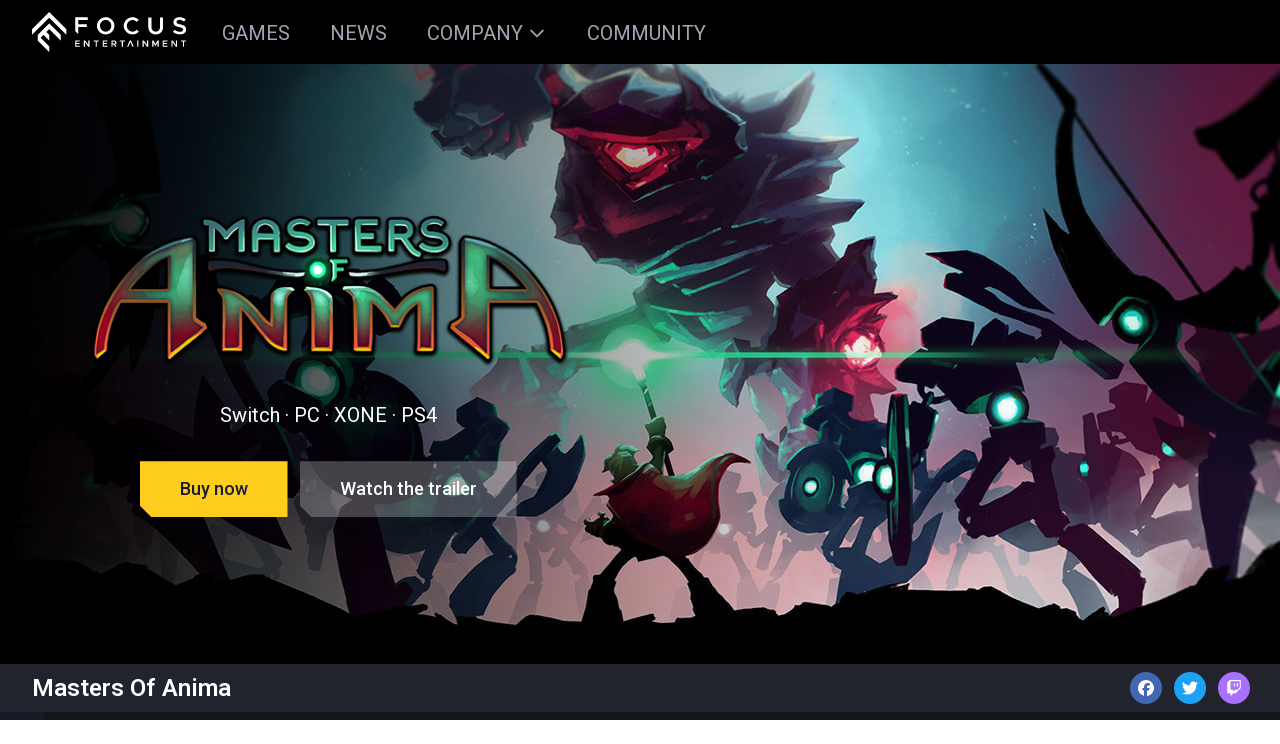

--- FILE ---
content_type: text/html; charset=UTF-8
request_url: https://www.focus-entmt.com/en/games/masters-of-anima
body_size: 66876
content:
<!doctype html>
<html lang="en">

<head>
    <meta charset="utf-8">
    <meta name="viewport" content="width=device-width, initial-scale=1">
    <meta name="csrf-token" content="BNgfoiG7dgJcAXAa3lRomVzshENhUXCoxlbMNDif">
    <meta name="description" content="Immerse into the world of Masters Of Anima. Discover all the information about the game and all the news related to it.">

    
    <title>Masters Of Anima - Focus Entertainment</title>

    <!-- Favicon -->
    <link href="https://cdn.focus-home.com/fhi-fastforward-admin/company/favicon.ico" rel="icon" type="image/png">
    <link href="https://cdn.focus-home.com/fhi-fastforward-admin/apple_touch_icon.png" rel="apple-touch-icon">
    <link href="https://cdn.focus-home.com/fhi-fastforward-admin/apple_touch_icon_precomposed.png" rel="apple-touch-icon">

    <link rel="preload" as="style" href="https://www.focus-entmt.com/build/assets/domain-98Lu68_P.css" /><link rel="preload" as="style" href="https://www.focus-entmt.com/build/assets/app-C0Tc9HfO.css" /><link rel="modulepreload" href="https://www.focus-entmt.com/build/assets/app-DQQDlJoQ.js" /><link rel="modulepreload" href="https://www.focus-entmt.com/build/assets/index-2Uc1gdyT.js" /><link rel="stylesheet" href="https://www.focus-entmt.com/build/assets/domain-98Lu68_P.css" /><link rel="stylesheet" href="https://www.focus-entmt.com/build/assets/app-C0Tc9HfO.css" /><script type="module" src="https://www.focus-entmt.com/build/assets/app-DQQDlJoQ.js"></script>
                <script type="text/javascript">
    (function (B, e, y, a, b, l, E) {
    var beyable = document.createElement('script');
    beyable.id = a;
    beyable.type = 'text/javascript';
    beyable.async = true;
    beyable.src = B;
    beyable.setAttribute('data-apiKey', y);
    beyable.setAttribute('data-api', e);
    b && beyable.setAttribute('data-tenants', b);
    var s = document.getElementsByTagName('script')[0];
    s.parentNode.insertBefore(beyable, s);
    })(
    'https://tag.beyable.com/api/beYableJS-analytics.js',
    'https://front.lytics.beyable.com',
    'aaaaaaaaa444b3d444f494b82b53f14f0dbdf4914',
    'beyable_analytics',
    'Website, global');
    </script>
        <script type="text/javascript" lang="javascript"
    src="https://cdns.eu1.gigya.com/js/gigya.js?apikey=4_ryvASNFI3E3_Rd_kyHIgpw&lang=en"></script>
</head>

<body>
    <div id="app" class="font-body bg-dark-gray">
                    <nav class="fixed top-0 left-0 z-30 w-full transition-all duration-200 ease-in-out bg-black top-navbar"
    id="top-nav">

    
    <div class="px-4 mx-auto md:px-6 lg:px-8">
        <div class="flex justify-between h-16">
            <div class="flex">
                <div class="flex items-center shrink-0">
                    <a class="navbar-item" href="https://www.focus-entmt.com/en">
                        <img class="block w-auto h-10"
                            src="https://cdn.focus-home.com/fhi-fastforward-admin/focus-horizontal.svg"
                            alt="Focus Entertainment" />
                    </a>
                </div>
                <div class="hidden space-x-8 lg:flex lg:ml-8">
                                                                        <a href="https://www.focus-entmt.com/en/games" target="_self"
                                class="inline-flex items-center px-1 pt-1 text-xl font-normal leading-5 uppercase transition duration-150 ease-in-out border-b-2 focus:outline-none focus:border-yellow-default  text-gray-400 hover:text-white hover:border-gray-300 border-transparent ">
                                Games
                            </a>
                                                                                                <a href="https://www.focus-entmt.com/en/news" target="_self"
                                class="inline-flex items-center px-1 pt-1 text-xl font-normal leading-5 uppercase transition duration-150 ease-in-out border-b-2 focus:outline-none focus:border-yellow-default  text-gray-400 hover:text-white hover:border-gray-300 border-transparent ">
                                News
                            </a>
                                                                                                <div
                                class="relative text-gray-400 transition duration-150 ease-in-out border-b-2 border-transparent group focus-within:text-white focus-within:border-gray-300 hover:text-white hover:border-gray-300">
                                <div
                                    class="inline-flex items-center h-full px-1 pt-1 space-x-1 text-xl font-normal leading-5 uppercase cursor-pointer">
                                    <span>Company</span>
                                    <svg class="w-5 h-5" xmlns="http://www.w3.org/2000/svg" fill="none"
                                        viewBox="0 0 24 24" stroke="currentColor">
                                        <path stroke-linecap="round" stroke-linejoin="round" stroke-width="2"
                                            d="M19 9l-7 7-7-7" />
                                    </svg>
                                </div>
                                <div
                                    class="absolute z-50 w-48 transition duration-150 opacity-0 pointer-events-none group-hover:opacity-100 group-hover:pointer-events-auto focus-within:opacity-100 focus-within:pointer-events-auto">
                                    <ul role="list" class="flex flex-col mt-1.5 bg-black">
                                                                                    <li>
                                                <a class="block w-full p-3 font-medium text-gray-400 focus:outline-none focus:text-white focus:bg-dark-gray hover:text-white hover:bg-dark-gray"
                                                    href="https://www.focus-entmt.com/en/company"
                                                    target="_self">About us</a>
                                            </li>
                                                                                    <li>
                                                <a class="block w-full p-3 font-medium text-gray-400 focus:outline-none focus:text-white focus:bg-dark-gray hover:text-white hover:bg-dark-gray"
                                                    href="https://www.pullupent.com"
                                                    target="_blank">Investors</a>
                                            </li>
                                                                                    <li>
                                                <a class="block w-full p-3 font-medium text-gray-400 focus:outline-none focus:text-white focus:bg-dark-gray hover:text-white hover:bg-dark-gray"
                                                    href="/careers"
                                                    target="_self">Careers</a>
                                            </li>
                                                                            </ul>
                                </div>
                            </div>
                                                                                                <a href="https://community.focus-entmt.com/" target="_blank"
                                class="inline-flex items-center px-1 pt-1 text-xl font-normal leading-5 uppercase transition duration-150 ease-in-out border-b-2 focus:outline-none focus:border-yellow-default  text-gray-400 hover:text-white hover:border-gray-300 border-transparent ">
                                Community
                            </a>
                                                            </div>
            </div>
            <account-login :trads='{"games":"Games","studios":"Studios","news":"News","about":"Company","aboutUs":"About us","investors":"Investors","community":"Community","careers":"Careers","store":"Store","myAccount":"My account","logIn":"Log in","logOut":"Log out","storeMenu":{"myAccount":"My account","wishlist":"Wishlist","settings":"Account settings","data":"Data \u0026 communication","orderHistory":"Order history","addressBook":"Address book","paymentMethods":"Payment methods","logOut":"Log out"}}'></account-login>
            <div class="flex items-center -mr-1 lg:hidden">
                <!-- Mobile menu button -->
                <button id="toggle-btn"
                    onclick="getElementById('close-icon').classList.toggle('hidden'); getElementById('bars-icon').classList.toggle('hidden'); getElementById('mobile-menu').classList.toggle('hidden')"
                    class="inline-flex items-center justify-center p-2 text-gray-100 transition duration-150 ease-in-out hover:text-white hover:bg-gray-700 focus:outline-none focus:bg-gray-700 focus:text-white">
                    <!-- Icon when menu is closed. -->
                    <svg id="bars-icon" class="w-6 h-6" stroke="currentColor" fill="none" viewBox="0 0 24 24">
                        <path stroke-linecap="round" stroke-linejoin="round" stroke-width="2"
                            d="M4 6h16M4 12h16M4 18h16" />
                    </svg>
                    <!-- Icon when menu is open. -->
                    <svg id="close-icon" class="hidden w-6 h-6" stroke="currentColor" fill="none"
                        viewBox="0 0 24 24">
                        <path stroke-linecap="round" stroke-linejoin="round" stroke-width="2"
                            d="M6 18L18 6M6 6l12 12" />
                    </svg>
                </button>
            </div>
        </div>
    </div>

    <!-- Mobile menu -->
    <div id="mobile-menu" class="hidden lg:hidden">
        <div class="px-2 pt-2 pb-3 overflow-y-auto max-h-screen-without-nav">
                                                <a href="https://www.focus-entmt.com/en/games"
                        class="block px-3 py-2 text-base font-medium transition duration-150 ease-in-out focus:outline-none focus:bg-gray-700  text-gray-300 hover:text-white hover:bg-gray-700 focus:text-white ">
                        Games
                    </a>
                                                                <a href="https://www.focus-entmt.com/en/news"
                        class="block px-3 py-2 text-base font-medium transition duration-150 ease-in-out focus:outline-none focus:bg-gray-700  text-gray-300 hover:text-white hover:bg-gray-700 focus:text-white ">
                        News
                    </a>
                                                                                        <a href="https://www.focus-entmt.com/en/company"
                            class="block px-3 py-2 text-base font-medium transition duration-150 ease-in-out focus:outline-none focus:bg-gray-700  text-gray-300 hover:text-white hover:bg-gray-700 focus:text-white ">
                            About us
                        </a>
                                            <a href="https://www.pullupent.com"
                            class="block px-3 py-2 text-base font-medium transition duration-150 ease-in-out focus:outline-none focus:bg-gray-700  text-gray-300 hover:text-white hover:bg-gray-700 focus:text-white ">
                            Investors
                        </a>
                                            <a href="/careers"
                            class="block px-3 py-2 text-base font-medium transition duration-150 ease-in-out focus:outline-none focus:bg-gray-700  text-gray-300 hover:text-white hover:bg-gray-700 focus:text-white ">
                            Careers
                        </a>
                                                                                    <a href="https://community.focus-entmt.com/"
                        class="block px-3 py-2 text-base font-medium transition duration-150 ease-in-out focus:outline-none focus:bg-gray-700  text-gray-300 hover:text-white hover:bg-gray-700 focus:text-white ">
                        Community
                    </a>
                                        <account-login :trads='{"games":"Games","studios":"Studios","news":"News","about":"Company","aboutUs":"About us","investors":"Investors","community":"Community","careers":"Careers","store":"Store","myAccount":"My account","logIn":"Log in","logOut":"Log out","storeMenu":{"myAccount":"My account","wishlist":"Wishlist","settings":"Account settings","data":"Data \u0026 communication","orderHistory":"Order history","addressBook":"Address book","paymentMethods":"Payment methods","logOut":"Log out"}}' :is-mobile="true"></account-login>
        </div>
    </div>
</nav>

            <cookies-consent :need-consents="false" :has-agreement="true" :trads="{&quot;GDPRChanges&quot;:&quot;Focus Entertainment is updating its General Personal Data Protection Policy. The new version can be found&quot;,&quot;here&quot;:&quot;here&quot;,&quot;websiteUsesCookies&quot;:&quot;This website uses cookies. Do you like cookies? So do we!&quot;,&quot;modalText&quot;:&quot;We use cookies and similar technologies to personalize the content of our website, enable the viewing of multimedia content, propose personalized advertisements, or provide social networks sharing features. These cookies are subject to prior consent and collected data may be shared with third parties (partners or providers). You can accept them all, decline them all, or choose to set their deposit by clicking on the \u00ab Set cookies \u00bb tab. You can change your choice at any time by accessing the settings tool at the bottom left of our site. We also use cookies necessary for the functioning and security of our website, as well as an audience measurement cookie which is not subject to prior consent. You can oppose to the deposit of this audience measurement cookie by clicking on the \u00ab Set cookies \u00bb tab and disabling the dedicated button. &lt;a class=\&quot;underline\&quot; href=\&quot;\/cookie-policy\&quot; rel=\&quot;noopener noreferrer\&quot;&gt;Find out more about the use of cookies.&lt;\/a&gt;&quot;,&quot;acceptAll&quot;:&quot;Accept all&quot;,&quot;declineAll&quot;:&quot;Decline all&quot;,&quot;setCookies&quot;:&quot;Set cookies&quot;,&quot;useCookies&quot;:&quot;This website uses cookies&quot;,&quot;submit&quot;:&quot;Submit&quot;,&quot;sideMenu&quot;:{&quot;paragraph1&quot;:&quot;You can accept or decline the use of cookies, globally or purpose by purpose, except for cookies necessary for the functioning of our website. Click on the different categories below to get more information and indicate your choice for each of them. You can change your choices while navigating on our website by accessing this cookies\u2019 setting window (available at any time at the bottom left of our website). &lt;a class=\&quot;underline\&quot; href=\&quot;\/cookie-policy\&quot; rel=\&quot;noopener noreferrer\&quot;&gt;Find out more about the use of cookies&lt;\/a&gt;.&quot;,&quot;necessaryCookies&quot;:&quot;Necessary cookies&quot;,&quot;paragraph2&quot;:&quot;These cookies are strictly necessary for the basic display and secure functioning of our website. These cookies include cookies that enable us to retain your preferences regarding the placing of cookies, ensure a secure visit and memorize the language chosen for the website\u2019s display, for the time of your visit. You can deactivate these cookies by adjusting your browser settings, but this may affect the functioning of the website.&quot;,&quot;audienceMeasurement&quot;:&quot;Audience measurement&quot;,&quot;audienceMeasurementParagraph&quot;:&quot;This cookie (Beyable) allows us to measure the audience of our website (performance measurement and analysis of content consulted) exclusively on our behalf and based on anonymous statistical data. You can oppose to the use of this cookie at any time by setting the above button to off.&quot;,&quot;beyableLinks&quot;:&quot;Read Beyable\u2019s &lt;a class=\&quot;underline\&quot; href=\&quot;https:\/\/www.beyable.com\/cgu\/\&quot; rel=\&quot;noopener noreferrer\&quot;&gt;confidentiality&lt;\/a&gt; and &lt;a class=\&quot;underline\&quot; href=\&quot;https:\/\/www.beyable.com\/politique-cookies\/\&quot; rel=\&quot;noopener noreferrer\&quot;&gt;cookies policy&lt;\/a&gt;&quot;,&quot;targetedAdvertising&quot;:&quot;Targeted advertising&quot;,&quot;targetedAdvertisingParagraph&quot;:&quot;These cookies and tags (web beacons) allow us to offer you personalized advertising on third parties\u2019 websites (Google, Facebook, Twitter, Reddit, TikTok et Amazon), based on an analysis of your interests. Placing them on our website is subject to your prior consent. You can authorize all these cookies by setting the above button to on.&quot;,&quot;targetedAdvertisingLinks&quot;:{&quot;google&quot;:&quot;Read Google\u2019s &lt;a class=\&quot;underline\&quot; href=\&quot;https:\/\/policies.google.com\/privacy\&quot; rel=\&quot;noopener noreferrer\&quot;&gt;confidentiality&lt;\/a&gt; and &lt;a class=\&quot;underline\&quot; href=\&quot;https:\/\/policies.google.com\/privacy\&quot; rel=\&quot;noopener noreferrer\&quot;&gt;cookies policy&lt;\/a&gt;&quot;,&quot;facebook&quot;:&quot;Read Facebook\u2019s &lt;a class=\&quot;underline\&quot; href=\&quot;https:\/\/facebook.com\/privacy\/policy\&quot; rel=\&quot;noopener noreferrer\&quot;&gt;confidentiality&lt;\/a&gt; and &lt;a class=\&quot;underline\&quot; href=\&quot;https:\/\/www.facebook.com\/privacy\/policies\/cookies\&quot; rel=\&quot;noopener noreferrer\&quot;&gt;cookies policy&lt;\/a&gt;&quot;,&quot;twitter&quot;:&quot;Read Twitter\u2019s &lt;a class=\&quot;underline\&quot; href=\&quot;https:\/\/twitter.com\/privacy\&quot; rel=\&quot;noopener noreferrer\&quot;&gt;confidentiality&lt;\/a&gt; and &lt;a class=\&quot;underline\&quot; href=\&quot;https:\/\/help.twitter.com\/rules-and-policies\/twitter-cookies\&quot; rel=\&quot;noopener noreferrer\&quot;&gt;cookies policy&lt;\/a&gt;&quot;,&quot;reddit&quot;:&quot;Read Reddit\u2019s &lt;a class=\&quot;underline\&quot; href=\&quot;https:\/\/www.reddit.com\/policies\/privacy-policy\&quot; rel=\&quot;noopener noreferrer\&quot;&gt;confidentiality&lt;\/a&gt; and &lt;a class=\&quot;underline\&quot; href=\&quot;https:\/\/www.reddit.com\/policies\/cookies\&quot; rel=\&quot;noopener noreferrer\&quot;&gt;cookies policy&lt;\/a&gt;&quot;,&quot;tiktok&quot;:&quot;Read TikTok\u2019s &lt;a class=\&quot;underline\&quot; href=\&quot;https:\/\/www.tiktok.com\/legal\/page\/eea\/privacy-policy\/en\&quot; rel=\&quot;noopener noreferrer\&quot;&gt;confidentiality&lt;\/a&gt; and &lt;a class=\&quot;underline\&quot; href=\&quot;https:\/\/www.tiktok.com\/legal\/page\/global\/tiktok-website-cookies-policy\/en\&quot; rel=\&quot;noopener noreferrer\&quot;&gt;cookies policy&lt;\/a&gt;&quot;,&quot;amazon&quot;:&quot;Read Amazon\u2019s &lt;a class=\&quot;underline\&quot; href=\&quot;https:\/\/www.amazon.com\/gp\/help\/customer\/display.html?nodeId=GX7NJQ4ZB8MHFRNJ\&quot; rel=\&quot;noopener noreferrer\&quot;&gt;confidentiality&lt;\/a&gt; and &lt;a class=\&quot;underline\&quot; href=\&quot;https:\/\/www.amazon.com\/gp\/help\/customer\/display.html?nodeId=GVASXV5UZ64R4Y25\&quot; rel=\&quot;noopener noreferrer\&quot;&gt;cookies policy&lt;\/a&gt;&quot;},&quot;socialNetworks&quot;:&quot;Social networks&quot;,&quot;socialNetworksParagraph&quot;:&quot;These third-party social network plug-ins allow you to share content provided on our website on these platforms. The further processing of your data by these social networks is subject to the rules specific to each one. You can activate the plug-ins individually by setting the buttons below to on. When the plug-ins are disabled, the sharing buttons are not displayed on our website.&quot;,&quot;multimediaContent&quot;:&quot;Viewing of multimedia content&quot;,&quot;multimediaContentParagraph&quot;:&quot;Video contents embedded on our website are hosted by a third party (YouTube). Viewing of video content is subject to your prior consent. You can activate YouTube\u2019s cookies by setting the above button to on. Your choice will be saved for playing any YouTube videos embedded on our website and for your next visits. When these cookies are disabled, viewing of multimedia content embedded on our website is not permitted.&quot;,&quot;youtubeLinks&quot;:&quot;Read YouTube\u2019s &lt;a class=\&quot;underline\&quot; href=\&quot;https:\/\/policies.google.com\/privacy\&quot; rel=\&quot;noopener noreferrer\&quot;&gt;confidentiality&lt;\/a&gt; and &lt;a class=\&quot;underline\&quot; href=\&quot;https:\/\/policies.google.com\/technologies\/cookies\&quot; rel=\&quot;noopener noreferrer\&quot;&gt;cookies policy&lt;\/a&gt;&quot;,&quot;facebookShare&quot;:&quot;Read Facebook\u2019s &lt;a class=\&quot;underline\&quot; href=\&quot;https:\/\/facebook.com\/privacy\/policy\&quot; rel=\&quot;noopener noreferrer\&quot;&gt;confidentiality&lt;\/a&gt; and &lt;a class=\&quot;underline\&quot; href=\&quot;https:\/\/www.facebook.com\/privacy\/policies\/cookies\&quot; rel=\&quot;noopener noreferrer\&quot;&gt;cookies policy&lt;\/a&gt;&quot;,&quot;twitterShare&quot;:&quot;Read Twitter\u2019s &lt;a class=\&quot;underline\&quot; href=\&quot;https:\/\/twitter.com\/privacy\&quot; rel=\&quot;noopener noreferrer\&quot;&gt;confidentiality&lt;\/a&gt; and &lt;a class=\&quot;underline\&quot; href=\&quot;https:\/\/help.twitter.com\/rules-and-policies\/twitter-cookies\&quot; rel=\&quot;noopener noreferrer\&quot;&gt;cookies policy&lt;\/a&gt;&quot;,&quot;redditShare&quot;:&quot;Read Reddit\u2019s &lt;a class=\&quot;underline\&quot; href=\&quot;https:\/\/www.reddit.com\/policies\/privacy-policy\&quot; rel=\&quot;noopener noreferrer\&quot;&gt;confidentiality&lt;\/a&gt; and &lt;a class=\&quot;underline\&quot; href=\&quot;https:\/\/www.reddit.com\/policies\/cookies\&quot; rel=\&quot;noopener noreferrer\&quot;&gt;cookies policy&lt;\/a&gt;&quot;}}"></cookies-consent>
                <main class="pt-16 transition-all duration-200">
                <parallax-background :is-preview="false" :speed="10" class="items-center justify-start hidden overflow-hidden sm:flex" src="https://cdn.focus-home.com/fhi-fastforward-admin/resources/games/masters-of-anima/images/03082020_91327e66dd054656900854b9a42035d1.jpeg" style="height: 600px">
    <div class="max-w-4xl overlay-gradient"></div>
    <div class="relative flex flex-col items-center justify-center h-full max-w-xl pl-20">
        <img class="" loading="lazy" src="https://cdn.focus-home.com/fhi-fastforward-admin/resources/games/masters-of-anima/images/03082020_91327e43026a4912837ebfeee40483f2.png" alt="Masters Of Anima" />
                <p class="mt-8 text-xl text-white">
            Switch · PC · XONE · PS4
        </p>
        
                <div class="relative flex justify-start mt-8">
            <div>
                <a href="#shop" rel="noopener noreferrer" class="btn-2xl md:btn-3xl btn-primary">
                    <span>Buy now</span>
                </a>
            </div>
                        <div>
                <a href="https://www.youtube.com/watch?v=i5tuuLmc_Sc" rel="noopener noreferrer" class="ml-3 btn-2xl md:btn-3xl btn-secondary">
                    <span>Watch the trailer</span>
                </a>
            </div>
                    </div>
            </div>
</parallax-background>

    <div class="relative block bg-gray-500 bg-center bg-no-repeat bg-cover sm:hidden aspect-ratio-card" style="background-image: url('https://cdn.focus-home.com/fhi-fastforward-admin/resources/games/masters-of-anima/images/03082020_91327e27bd1c4ee6b29416ec3a6e4731.jpeg')">
    <div class="absolute top-0 left-0 w-full h-full bg-black bg-opacity-30"></div>
    <div class="absolute top-0 left-0 z-10 flex flex-col items-center justify-center h-full px-4 py-5">
        <img class="z-10 px-4" loading="lazy" src="https://cdn.focus-home.com/fhi-fastforward-admin/resources/games/masters-of-anima/images/03082020_91327e43026a4912837ebfeee40483f2.png" alt="Masters Of Anima" />
                <div class="justify-center w-full mt-10">
            <div class="shadow">
                <a href="#shop" rel="noopener noreferrer" class="justify-center w-full btn-primary btn-2xl">
                    <span>Buy now</span>
                </a>
            </div>
                        <div class="mt-3 shadow">
                <a href="https://www.youtube.com/watch?v=i5tuuLmc_Sc" rel="noopener noreferrer" class="justify-center w-full btn-secondary btn-2xl">
                    <span>Watch the trailer</span>
                </a>
            </div>
                    </div>
            </div>
</div>

    <div class="relative">
        <nav id="game-nav"
    class="z-20 flex items-center w-full h-12 pl-4 overflow-hidden text-white transition-all duration-200 ease-in-out bg-lighter-gray game-nav sm:pl-6 lg:pl-8 md:sticky">
    <div class="hidden overflow-hidden transition duration-200 ease-out md:block">
        <h1 class="text-2xl font-semibold">Masters Of Anima</h1>
    </div>
    <div class="flex items-center h-full ml-auto sm:h-auto">
        <div class="flex mr-2 sm:mr-6">
                                                <a href="https://www.facebook.com/MastersOfAnima" rel="noopener noreferrer" target="_blank" aria-label="facebook"
                        class="h-8 w-8 justify-center items-center flex rounded-full mx-1.5 facebook-btn">
                        <span><svg class='w-4 h-4' fill='currentColor' role='img' viewBox='0 0 24 24' xmlns='http://www.w3.org/2000/svg'><title>Facebook</title><path d='M9.101 23.691v-7.98H6.627v-3.667h2.474v-1.58c0-4.085 1.848-5.978 5.858-5.978.401 0 .955.042 1.468.103a8.68 8.68 0 0 1 1.141.195v3.325a8.623 8.623 0 0 0-.653-.036 26.805 26.805 0 0 0-.733-.009c-.707 0-1.259.096-1.675.309a1.686 1.686 0 0 0-.679.622c-.258.42-.374.995-.374 1.752v1.297h3.919l-.386 2.103-.287 1.564h-3.246v8.245C19.396 23.238 24 18.179 24 12.044c0-6.627-5.373-12-12-12s-12 5.373-12 12c0 5.628 3.874 10.35 9.101 11.647Z'/></svg></span>
                    </a>
                                                                <a href="https://twitter.com/MastersOfAnima" rel="noopener noreferrer" target="_blank" aria-label="twitter"
                        class="h-8 w-8 justify-center items-center flex rounded-full mx-1.5 twitter-btn">
                        <span><svg class='w-4 h-4' fill='currentColor' role='img' viewBox='0 0 24 24' xmlns='http://www.w3.org/2000/svg'><title>Twitter</title><path d='M21.543 7.104c.015.211.015.423.015.636 0 6.507-4.954 14.01-14.01 14.01v-.003A13.94 13.94 0 0 1 0 19.539a9.88 9.88 0 0 0 7.287-2.041 4.93 4.93 0 0 1-4.6-3.42 4.916 4.916 0 0 0 2.223-.084A4.926 4.926 0 0 1 .96 9.167v-.062a4.887 4.887 0 0 0 2.235.616A4.928 4.928 0 0 1 1.67 3.148 13.98 13.98 0 0 0 11.82 8.292a4.929 4.929 0 0 1 8.39-4.49 9.868 9.868 0 0 0 3.128-1.196 4.941 4.941 0 0 1-2.165 2.724A9.828 9.828 0 0 0 24 4.555a10.019 10.019 0 0 1-2.457 2.549z'/></svg></span>
                    </a>
                                                                <a href="https://www.twitch.tv/focushomeinteractive" rel="noopener noreferrer" target="_blank" aria-label="twitch"
                        class="h-8 w-8 justify-center items-center flex rounded-full mx-1.5 twitch-btn">
                        <span><svg class='w-4 h-4' fill='currentColor' role='img' viewBox='0 0 24 24' xmlns='http://www.w3.org/2000/svg'><title>Twitch</title><path d='M11.571 4.714h1.715v5.143H11.57zm4.715 0H18v5.143h-1.714zM6 0L1.714 4.286v15.428h5.143V24l4.286-4.286h3.428L22.286 12V0zm14.571 11.143l-3.428 3.428h-3.429l-3 3v-3H6.857V1.714h13.714Z'/></svg></span>
                    </a>
                                    </div>
            </div>
</nav>
        
        <section class="px-4 py-16 mx-auto max-w-7xl sm:px-6 md:py-20 lg:px-8 lg:py-24">
    <div class="max-w-4xl mx-auto">
        <div class="prose lg:prose-lg xl:prose-xl max-w-none">
            <h1 class="text-3xl font-semibold md:text-5xl">Masters Of Anima</h1>
            <table class="table">
                <tbody>
                    <tr>
                        <td class="py-3 pr-3"><strong>Release date:</strong>
                            04/10/2018
                        </td>
                        <td class="px-3 py-3"><strong>Genre:</strong> Adventure</td>
                    </tr>
                    <tr>
                        <td class="py-3 pr-3"><strong>Developer:</strong> Passtech Games</td>
                        <td class="px-3 py-3"><strong>Publisher:</strong> Focus Entertainment Publishing</td>
                    </tr>
                                        <tr>
                        <td class="py-3 pr-3">
                            <strong>Platforms:</strong>
                            Switch, PC, XONE, PS4
                        </td>
                    </tr>
                                    </tbody>
            </table>

            <p class="mt-8 md:mt-24"><p><strong>SAVE YOUR FIANCEE... AND THE WORLD WHILE YOU'RE AT IT!</strong></p><p>Masters of Anima is an original adventure game for consoles and PC, that takes you deep into a world rocked by magic. You will battle against the forces of evil in strategic, action-packed battles, where your ability to make tactical decisions quickly is vital. Summon and control large armies of up to 100 Guardians, who obey your commands with intuitive and innovative gameplay made from the ground up for controller play, as well as keyboard and mouse!</p><p>You play as Otto, an apprentice of Anima, able to wield incredible powers that are the source of all life in the world of Spark. You covet the rank of Master so you can finally marry your beloved fiancée Ana - who is now a captive of the terrible Zahr and his fearsome Golems!</p><p>Go to the aid of your future bride, using the powers of Anima to summon an army of magical Guardians in your quest to defeat Zahr's dreaded Golems. Learn to control new types of Guardians on your adventure, each with their own unique talents and abilities useful to explore the vast world of Spark and reveal its secrets, as well as to take down the formidable bosses that stand in your way. As your victories rack up, acquire new powers and abilities for both yourself and your Guardians, ultimately becoming a true Master of Anima.</p></p>

                        <div class="mt-8 max-w-none">
                <p><ul><li><p>Raise up to 100 Guardians at once to help you during exploration and fight, and manage them at the tip of your fingers</p></li><li><p>Strategy is key. Summon 5 types Guardians with their unique abilities and take on huge monsters in frenetic combat</p></li><li><p>Manage your Anima closely. This magical, all-around resource is key to combat, puzzle solving &amp; exploration.</p></li><li><p>Earn more XP to expand Otto and his Guardians’ abilities if you perform well in combat.</p></li></ul></p>
            </div>
                    </div>
    </div>
</section>

                    <section class="mx-auto max-w-7xl py-14">
    <div class="max-w-4xl mx-auto">
                <default-slider :data="[{&quot;id&quot;:671,&quot;iso_639_1&quot;:null,&quot;media_type_id&quot;:9,&quot;name&quot;:&quot;Masters of Anima - Launch Trailer&quot;,&quot;filename&quot;:&quot;_n17c7XOEw4&quot;,&quot;media&quot;:&quot;_n17c7XOEw4&quot;,&quot;mime&quot;:&quot;youtube&quot;,&quot;size&quot;:null,&quot;weight&quot;:null,&quot;resourceable_id&quot;:19,&quot;resourceable_type&quot;:&quot;game&quot;,&quot;is_active&quot;:1,&quot;minified_at&quot;:null,&quot;created_at&quot;:&quot;2020-04-22T15:46:49.000000Z&quot;,&quot;updated_at&quot;:&quot;2020-10-14T09:37:09.000000Z&quot;,&quot;media_type&quot;:{&quot;id&quot;:9,&quot;name&quot;:&quot;youtube&quot;,&quot;file_type&quot;:&quot;video&quot;,&quot;max_weight&quot;:5000,&quot;min_size&quot;:&quot;0\/0&quot;,&quot;max_size&quot;:&quot;1920\/1080&quot;,&quot;extensions&quot;:&quot;{}&quot;,&quot;is_active&quot;:1,&quot;created_at&quot;:&quot;2020-01-15T13:56:52.000000Z&quot;,&quot;updated_at&quot;:&quot;2020-01-15T13:56:52.000000Z&quot;}},{&quot;id&quot;:54,&quot;iso_639_1&quot;:null,&quot;media_type_id&quot;:9,&quot;name&quot;:&quot;Masters of Anima - Gameplay Trailer&quot;,&quot;filename&quot;:&quot;4zNayrAeBPA&quot;,&quot;media&quot;:&quot;4zNayrAeBPA&quot;,&quot;mime&quot;:&quot;youtube&quot;,&quot;size&quot;:null,&quot;weight&quot;:null,&quot;resourceable_id&quot;:19,&quot;resourceable_type&quot;:&quot;game&quot;,&quot;is_active&quot;:1,&quot;minified_at&quot;:null,&quot;created_at&quot;:&quot;2020-04-22T15:48:23.000000Z&quot;,&quot;updated_at&quot;:&quot;2020-10-14T09:37:08.000000Z&quot;,&quot;media_type&quot;:{&quot;id&quot;:9,&quot;name&quot;:&quot;youtube&quot;,&quot;file_type&quot;:&quot;video&quot;,&quot;max_weight&quot;:5000,&quot;min_size&quot;:&quot;0\/0&quot;,&quot;max_size&quot;:&quot;1920\/1080&quot;,&quot;extensions&quot;:&quot;{}&quot;,&quot;is_active&quot;:1,&quot;created_at&quot;:&quot;2020-01-15T13:56:52.000000Z&quot;,&quot;updated_at&quot;:&quot;2020-01-15T13:56:52.000000Z&quot;}},{&quot;id&quot;:919,&quot;iso_639_1&quot;:null,&quot;media_type_id&quot;:6,&quot;name&quot;:&quot;Masters-of-Anima-01&quot;,&quot;filename&quot;:&quot;22042020_906381d6aea64c2282e17ff760194b0d.jpeg&quot;,&quot;media&quot;:&quot;https:\/\/cdn.focus-home.com\/fhi-fastforward-admin\/resources\/games\/masters-of-anima\/images\/22042020_906381d6aea64c2282e17ff760194b0d.jpeg&quot;,&quot;mime&quot;:&quot;image\/jpeg&quot;,&quot;size&quot;:&quot;1920\/1080&quot;,&quot;weight&quot;:&quot;415448&quot;,&quot;resourceable_id&quot;:19,&quot;resourceable_type&quot;:&quot;game&quot;,&quot;is_active&quot;:1,&quot;minified_at&quot;:&quot;2021-01-13 00:00:00&quot;,&quot;created_at&quot;:&quot;2020-04-22T15:49:04.000000Z&quot;,&quot;updated_at&quot;:&quot;2021-01-13T17:15:57.000000Z&quot;,&quot;media_type&quot;:{&quot;id&quot;:6,&quot;name&quot;:&quot;screenshot&quot;,&quot;file_type&quot;:&quot;image&quot;,&quot;max_weight&quot;:1000,&quot;min_size&quot;:&quot;1920\/1080&quot;,&quot;max_size&quot;:&quot;1920\/1080&quot;,&quot;extensions&quot;:&quot;{}&quot;,&quot;is_active&quot;:1,&quot;created_at&quot;:&quot;2020-02-18T13:01:44.000000Z&quot;,&quot;updated_at&quot;:&quot;2020-02-18T13:01:44.000000Z&quot;}},{&quot;id&quot;:19,&quot;iso_639_1&quot;:null,&quot;media_type_id&quot;:6,&quot;name&quot;:&quot;Masters-of-Anima-02&quot;,&quot;filename&quot;:&quot;22042020_906381f495744069b9afc5e1cf33660e.jpeg&quot;,&quot;media&quot;:&quot;https:\/\/cdn.focus-home.com\/fhi-fastforward-admin\/resources\/games\/masters-of-anima\/images\/22042020_906381f495744069b9afc5e1cf33660e.jpeg&quot;,&quot;mime&quot;:&quot;image\/jpeg&quot;,&quot;size&quot;:&quot;1920\/1080&quot;,&quot;weight&quot;:&quot;237771&quot;,&quot;resourceable_id&quot;:19,&quot;resourceable_type&quot;:&quot;game&quot;,&quot;is_active&quot;:1,&quot;minified_at&quot;:&quot;2021-01-13 00:00:00&quot;,&quot;created_at&quot;:&quot;2020-04-22T15:49:24.000000Z&quot;,&quot;updated_at&quot;:&quot;2021-01-13T17:15:42.000000Z&quot;,&quot;media_type&quot;:{&quot;id&quot;:6,&quot;name&quot;:&quot;screenshot&quot;,&quot;file_type&quot;:&quot;image&quot;,&quot;max_weight&quot;:1000,&quot;min_size&quot;:&quot;1920\/1080&quot;,&quot;max_size&quot;:&quot;1920\/1080&quot;,&quot;extensions&quot;:&quot;{}&quot;,&quot;is_active&quot;:1,&quot;created_at&quot;:&quot;2020-02-18T13:01:44.000000Z&quot;,&quot;updated_at&quot;:&quot;2020-02-18T13:01:44.000000Z&quot;}},{&quot;id&quot;:119,&quot;iso_639_1&quot;:null,&quot;media_type_id&quot;:6,&quot;name&quot;:&quot;Masters-of-Anima-04&quot;,&quot;filename&quot;:&quot;22042020_90638216726a41a5b41112d226b7fb47.jpeg&quot;,&quot;media&quot;:&quot;https:\/\/cdn.focus-home.com\/fhi-fastforward-admin\/resources\/games\/masters-of-anima\/images\/22042020_90638216726a41a5b41112d226b7fb47.jpeg&quot;,&quot;mime&quot;:&quot;image\/jpeg&quot;,&quot;size&quot;:&quot;1920\/1080&quot;,&quot;weight&quot;:&quot;286383&quot;,&quot;resourceable_id&quot;:19,&quot;resourceable_type&quot;:&quot;game&quot;,&quot;is_active&quot;:1,&quot;minified_at&quot;:&quot;2021-01-13 00:00:00&quot;,&quot;created_at&quot;:&quot;2020-04-22T15:49:46.000000Z&quot;,&quot;updated_at&quot;:&quot;2021-01-13T17:15:47.000000Z&quot;,&quot;media_type&quot;:{&quot;id&quot;:6,&quot;name&quot;:&quot;screenshot&quot;,&quot;file_type&quot;:&quot;image&quot;,&quot;max_weight&quot;:1000,&quot;min_size&quot;:&quot;1920\/1080&quot;,&quot;max_size&quot;:&quot;1920\/1080&quot;,&quot;extensions&quot;:&quot;{}&quot;,&quot;is_active&quot;:1,&quot;created_at&quot;:&quot;2020-02-18T13:01:44.000000Z&quot;,&quot;updated_at&quot;:&quot;2020-02-18T13:01:44.000000Z&quot;}},{&quot;id&quot;:923,&quot;iso_639_1&quot;:null,&quot;media_type_id&quot;:6,&quot;name&quot;:&quot;Masters-of-Anima-05&quot;,&quot;filename&quot;:&quot;22042020_90638230d0ef42168621a4af34490098.jpeg&quot;,&quot;media&quot;:&quot;https:\/\/cdn.focus-home.com\/fhi-fastforward-admin\/resources\/games\/masters-of-anima\/images\/22042020_90638230d0ef42168621a4af34490098.jpeg&quot;,&quot;mime&quot;:&quot;image\/jpeg&quot;,&quot;size&quot;:&quot;1920\/1080&quot;,&quot;weight&quot;:&quot;198188&quot;,&quot;resourceable_id&quot;:19,&quot;resourceable_type&quot;:&quot;game&quot;,&quot;is_active&quot;:1,&quot;minified_at&quot;:&quot;2021-01-13 00:00:00&quot;,&quot;created_at&quot;:&quot;2020-04-22T15:50:04.000000Z&quot;,&quot;updated_at&quot;:&quot;2021-01-13T17:16:01.000000Z&quot;,&quot;media_type&quot;:{&quot;id&quot;:6,&quot;name&quot;:&quot;screenshot&quot;,&quot;file_type&quot;:&quot;image&quot;,&quot;max_weight&quot;:1000,&quot;min_size&quot;:&quot;1920\/1080&quot;,&quot;max_size&quot;:&quot;1920\/1080&quot;,&quot;extensions&quot;:&quot;{}&quot;,&quot;is_active&quot;:1,&quot;created_at&quot;:&quot;2020-02-18T13:01:44.000000Z&quot;,&quot;updated_at&quot;:&quot;2020-02-18T13:01:44.000000Z&quot;}}]" class="relative">
                        <div class="swiper-slide">
                                <div class="relative h-0" style="padding-bottom: 56.2%;">
                    <video-stream-renderer 
                        :video-stream-media="{&quot;id&quot;:671,&quot;iso_639_1&quot;:null,&quot;media_type_id&quot;:9,&quot;name&quot;:&quot;Masters of Anima - Launch Trailer&quot;,&quot;filename&quot;:&quot;_n17c7XOEw4&quot;,&quot;media&quot;:&quot;_n17c7XOEw4&quot;,&quot;mime&quot;:&quot;youtube&quot;,&quot;size&quot;:null,&quot;weight&quot;:null,&quot;resourceable_id&quot;:19,&quot;resourceable_type&quot;:&quot;game&quot;,&quot;is_active&quot;:1,&quot;minified_at&quot;:null,&quot;created_at&quot;:&quot;2020-04-22T15:46:49.000000Z&quot;,&quot;updated_at&quot;:&quot;2020-10-14T09:37:09.000000Z&quot;,&quot;media_type&quot;:{&quot;id&quot;:9,&quot;name&quot;:&quot;youtube&quot;,&quot;file_type&quot;:&quot;video&quot;,&quot;max_weight&quot;:5000,&quot;min_size&quot;:&quot;0\/0&quot;,&quot;max_size&quot;:&quot;1920\/1080&quot;,&quot;extensions&quot;:&quot;{}&quot;,&quot;is_active&quot;:1,&quot;created_at&quot;:&quot;2020-01-15T13:56:52.000000Z&quot;,&quot;updated_at&quot;:&quot;2020-01-15T13:56:52.000000Z&quot;}}" 
                        class="absolute top-0 left-0 w-full h-full" 
                        :trads="{&quot;text1&quot;:&quot;This content is hosted by a third party. By showing this content you agree to the use of Youtube cookies to record your browsing preferences and accept the &lt;a href=\&quot;https:\/\/www.youtube.com\/static?gl=GB&amp;template=terms\&quot; rel=\&quot;noopener noreferrer\&quot; class=\&quot;text-white underline\&quot;&gt;Terms of Use&lt;\/a&gt; of &lt;a href=\&quot;https:\/\/www.youtube.com\/supported_browsers?next_url=http%3A%2F%2Fwww.youtube.com%2F\&quot; rel=\&quot;noopener noreferrer\&quot; class=\&quot;text-white underline\&quot;&gt;www.youtube.com&lt;\/a&gt;.&quot;,&quot;rememberChoice&quot;:&quot;Remember my choice*&quot;,&quot;text2&quot;:&quot;*Your choice will be saved for playing any Youtube videos embedded on our website, on your next visits to this website. You can change your choice at any time by clicking on the gear icon at the bottom left of your screen&quot;,&quot;text3&quot;:&quot;More information can be found in our &lt;a href=\&quot;https:\/\/www.focus-home.com\/cookie-policy\&quot; rel=\&quot;noopener noreferrer\&quot; class=\&quot;text-white underline\&quot;&gt;Cookie Policy&lt;\/a&gt;.&quot;}" 
                    />
                </div>
                            </div>
                        <div class="swiper-slide">
                                <div class="relative h-0" style="padding-bottom: 56.2%;">
                    <video-stream-renderer 
                        :video-stream-media="{&quot;id&quot;:54,&quot;iso_639_1&quot;:null,&quot;media_type_id&quot;:9,&quot;name&quot;:&quot;Masters of Anima - Gameplay Trailer&quot;,&quot;filename&quot;:&quot;4zNayrAeBPA&quot;,&quot;media&quot;:&quot;4zNayrAeBPA&quot;,&quot;mime&quot;:&quot;youtube&quot;,&quot;size&quot;:null,&quot;weight&quot;:null,&quot;resourceable_id&quot;:19,&quot;resourceable_type&quot;:&quot;game&quot;,&quot;is_active&quot;:1,&quot;minified_at&quot;:null,&quot;created_at&quot;:&quot;2020-04-22T15:48:23.000000Z&quot;,&quot;updated_at&quot;:&quot;2020-10-14T09:37:08.000000Z&quot;,&quot;media_type&quot;:{&quot;id&quot;:9,&quot;name&quot;:&quot;youtube&quot;,&quot;file_type&quot;:&quot;video&quot;,&quot;max_weight&quot;:5000,&quot;min_size&quot;:&quot;0\/0&quot;,&quot;max_size&quot;:&quot;1920\/1080&quot;,&quot;extensions&quot;:&quot;{}&quot;,&quot;is_active&quot;:1,&quot;created_at&quot;:&quot;2020-01-15T13:56:52.000000Z&quot;,&quot;updated_at&quot;:&quot;2020-01-15T13:56:52.000000Z&quot;}}" 
                        class="absolute top-0 left-0 w-full h-full" 
                        :trads="{&quot;text1&quot;:&quot;This content is hosted by a third party. By showing this content you agree to the use of Youtube cookies to record your browsing preferences and accept the &lt;a href=\&quot;https:\/\/www.youtube.com\/static?gl=GB&amp;template=terms\&quot; rel=\&quot;noopener noreferrer\&quot; class=\&quot;text-white underline\&quot;&gt;Terms of Use&lt;\/a&gt; of &lt;a href=\&quot;https:\/\/www.youtube.com\/supported_browsers?next_url=http%3A%2F%2Fwww.youtube.com%2F\&quot; rel=\&quot;noopener noreferrer\&quot; class=\&quot;text-white underline\&quot;&gt;www.youtube.com&lt;\/a&gt;.&quot;,&quot;rememberChoice&quot;:&quot;Remember my choice*&quot;,&quot;text2&quot;:&quot;*Your choice will be saved for playing any Youtube videos embedded on our website, on your next visits to this website. You can change your choice at any time by clicking on the gear icon at the bottom left of your screen&quot;,&quot;text3&quot;:&quot;More information can be found in our &lt;a href=\&quot;https:\/\/www.focus-home.com\/cookie-policy\&quot; rel=\&quot;noopener noreferrer\&quot; class=\&quot;text-white underline\&quot;&gt;Cookie Policy&lt;\/a&gt;.&quot;}" 
                    />
                </div>
                            </div>
                        <div class="swiper-slide">
                                <div class="">
                    <img src="https://cdn.focus-home.com/fhi-fastforward-admin/resources/games/masters-of-anima/images/22042020_906381d6aea64c2282e17ff760194b0d.jpeg" alt="Masters-of-Anima-01" />
                </div>
                            </div>
                        <div class="swiper-slide">
                                <div class="">
                    <img src="https://cdn.focus-home.com/fhi-fastforward-admin/resources/games/masters-of-anima/images/22042020_906381f495744069b9afc5e1cf33660e.jpeg" alt="Masters-of-Anima-02" />
                </div>
                            </div>
                        <div class="swiper-slide">
                                <div class="">
                    <img src="https://cdn.focus-home.com/fhi-fastforward-admin/resources/games/masters-of-anima/images/22042020_90638216726a41a5b41112d226b7fb47.jpeg" alt="Masters-of-Anima-04" />
                </div>
                            </div>
                        <div class="swiper-slide">
                                <div class="">
                    <img src="https://cdn.focus-home.com/fhi-fastforward-admin/resources/games/masters-of-anima/images/22042020_90638230d0ef42168621a4af34490098.jpeg" alt="Masters-of-Anima-05" />
                </div>
                            </div>
                    </default-slider>
                    </div>
</section>
        
        <section class="relative bg-lighter-gray">
    <span id="newsletter" class="absolute top-0 left-0 pointer-events-none pt-28 -mt-28"></span>
    <div class="max-w-screen-xl px-4 py-5 mx-auto lg:px-8 sm:px-6 lg:py-8 lg:flex lg:items-center">
        <div class="lg:w-0 lg:flex-1">
            <h2 class="text-3xl font-semibold leading-9 tracking-tight text-white sm:text-4xl sm:leading-10">
                Never miss a good deal by subscribing to our newsletter!
            </h2>
            <p class="max-w-3xl mt-3 text-lg leading-6 text-gray-300">
                I want to receive awesome news about all your games, merch and collector editions!
            </p>
        </div>
        <div class="mt-8 lg:mt-0 lg:ml-8">
            <newsletter-subscribe
                game-id="19"
                :trads="{&quot;follow us&quot;:&quot;Follow us&quot;,&quot;company&quot;:&quot;Company&quot;,&quot;legals&quot;:&quot;Legals&quot;,&quot;services&quot;:&quot;Services&quot;,&quot;communication&quot;:&quot;Media relations&quot;,&quot;marketing&quot;:&quot;Partnership&quot;,&quot;sales&quot;:&quot;Business opportunities&quot;,&quot;jobs&quot;:&quot;Jobs&quot;,&quot;about&quot;:&quot;About&quot;,&quot;investors&quot;:&quot;Investors&quot;,&quot;presskits&quot;:&quot;Presskits&quot;,&quot;support&quot;:&quot;Support&quot;,&quot;playtest&quot;:&quot;Playtest&quot;,&quot;beta&quot;:&quot;Beta&quot;,&quot;subscribeNewsletter&quot;:&quot;Never miss a good deal by subscribing to our newsletter!&quot;,&quot;newsletterDescription&quot;:&quot;I want to receive awesome news about all your games, merch and collector editions!&quot;,&quot;newsletterPlaceholder&quot;:&quot;Enter your email&quot;,&quot;newsletterButton&quot;:&quot;Subscribe&quot;,&quot;newsletterLegalText&quot;:&quot;Your email address will only be used by Focus to send you information about Focus Entertainment&#039;s games, commercial offers and promotions, surveys, contests and betatests. You can unsubscribe from all or part of Focus Entertainment communications by clicking on the link provided in all communication at any time or set your preferences from the Data &amp; Communication tab of your user account.&quot;,&quot;newsletterLegalMore&quot;:&quot;Learn more about the management of your personal data and your rights.&quot;,&quot;privacyPolicy&quot;:&quot;Privacy policy&quot;,&quot;cookiePolicy&quot;:&quot;Cookies policy&quot;,&quot;legal&quot;:&quot;Legal&quot;,&quot;eula&quot;:&quot;EULA&quot;,&quot;youtube&quot;:&quot;YouTube terms for monetizing our games&quot;,&quot;rightsForm&quot;:&quot;Data Subjects Rights Form&quot;,&quot;generalTermsOfUse&quot;:&quot;General terms of use&quot;}"
                :route="&quot;https:\/\/api.focus-home.com\/newsletter-subscribe&quot;"
            ></newsletter-subscribe>
        </div>
    </div>
</section>

        
        
        
        <footer class="bg-dark-gray ">
    <div class="max-w-screen-xl px-4 py-12 mx-auto sm:px-6 lg:px-8">
        <ul class="grid items-center justify-center grid-cols-2 gap-8 mb-4 overflow-hidden sm:grid-cols-3 md:flex md:space-x-8">
                        <li>
                <a href="https://www.focus-entmt.com" rel="noopener noreferrer" target="_blank">
                    <img loading="lazy" class="h-12 mx-auto" alt="partner logo" src="https://cdn.focus-home.com/fhi-fastforward-admin/resources/partners/focus-home-interactive/images/06092021_94551f523fa1494680ca808a862fa0d4.png">
                </a>
            </li>
                        <li>
                <a href="https://www.passtechgames.com/" rel="noopener noreferrer" target="_blank">
                    <img loading="lazy" class="h-12 mx-auto" alt="partner logo" src="https://cdn.focus-home.com/fhi-fastforward-admin/resources/partners/passtech-games/images/26032020_902cda50e5264e04a06d7b8eb7a72270.png">
                </a>
            </li>
                    </ul>
        <div class="text-xs text-center text-gray-300 md:text-sm">© 2017 PASSTECH games and Focus Home Interactive. Masters of Anima is developed by PASSTECH games and published by Focus Home Interactive. Masters of Anima and its logo are trademarks of Focus Home Interactive. All rights reserved. 2 and PlayStation are registered trademarks of Sony Computer Entertainment Inc. PS4 is a trademark of the same company. Kinect, Xbox One and the Xbox logos are trademarks of the Microsoft group of companies and are used under license from Microsoft. All other marks and registered trademarks belong to their respective owner.</div>
    </div>
</footer>
    </div>

        </main>
                    <div class=" bg-lighter-gray">
    <div class="grid max-w-screen-xl px-4 py-6 mx-auto text-white grid-cols-footer-mobile md:grid-cols-footer sm:px-6 lg:px-8">
        <p class="hidden text-3xl font-semibold md:block"> Follow us</p>
        <ul class="flex text-center">
                        <li class="grow">
                <a href="https://www.facebook.com/FocusEntertainmentOfficial" class="text-white transition duration-150 ease-in-out hover:text-yellow-default" rel="noopener noreferrer" target="_blank">
                    <svg viewBox="0 0 1024 1024" fill="currentColor" class="w-10 h-10 mx-auto">
                        <title>Facebook</title>
                        <path class="st0" d="M1024,512C1024,229.23,794.77,0,512,0S0,229.23,0,512c0,255.55,187.23,467.37,432,505.78V660H302V512h130
            V399.2C432,270.88,508.44,200,625.39,200C681.41,200,740,210,740,210v126h-64.56c-63.6,0-83.44,39.47-83.44,79.96V512h142
            l-22.7,148H592v357.78C836.77,979.37,1024,767.55,1024,512z" />
                    </svg>
                </a>
            </li>
            <li class="grow">
                <a href="https://twitter.com/Focus_entmt" class="text-white transition duration-150 ease-in-out hover:text-yellow-default" rel="noopener noreferrer" target="_blank">
                    <svg viewBox="0 0 1200 1200" fill="currentColor" class="w-10 h-10 mx-auto">
                        <title>Twitter</title>
                        <rect x="-1698.81" y="-330.96" class="st0" width="1054.33" height="1054.33" />
                        <path class="st1" d="M604.18,0.1c-331.37,0-600,268.63-600,600s268.63,600,600,600s600-268.63,600-600S935.55,0.1,604.18,0.1z
	 M866.21,465.73c0.27,5.8,0.39,11.62,0.39,17.48c0,178.64-135.99,384.66-384.66,384.66c-76.36,0-147.4-22.38-207.24-60.73
	c10.58,1.25,21.34,1.87,32.25,1.87c63.34,0,121.63-21.61,167.91-57.87c-59.18-1.1-109.09-40.19-126.3-93.9
	c8.23,1.58,16.71,2.44,25.41,2.44c12.34,0,24.28-1.67,35.64-4.76c-61.86-12.4-108.46-67.06-108.46-132.54c0-0.59,0-1.16,0.03-1.72
	c18.22,10.14,39.06,16.23,61.23,16.91c-36.29-24.22-60.16-65.63-60.16-112.53c0-24.76,6.69-47.98,18.31-67.95
	c66.67,81.8,166.31,135.6,278.67,141.25c-2.32-9.9-3.51-20.21-3.51-30.83c0-74.64,60.55-135.19,135.22-135.19
	c38.88,0,74.01,16.44,98.68,42.71c30.79-6.06,59.72-17.33,85.84-32.82c-10.11,31.57-31.54,58.05-59.45,74.79
	c27.35-3.27,53.41-10.52,77.64-21.28C915.55,422.84,892.61,446.65,866.21,465.73z" />
                    </svg>
                </a>
            </li>
            <li class="grow">
                <a href="https://www.youtube.com/c/FocusEntertainmentOfficial" class="text-white transition duration-150 ease-in-out hover:text-yellow-default" rel="noopener noreferrer" target="_blank">
                    <svg viewBox="0 0 1200 1200" fill="currentColor" class="w-10 h-10 mx-auto">
                        <title>Youtube</title>
                        <rect x="-1698.81" y="-330.96" class="st0" width="1054.33" height="1054.33" />
                        <g>
                            <polygon class="st1" points="529,704.33 711.56,600.48 529,496.62 	" />
                            <path class="st1" d="M600.44,0.47c-331.37,0-600,268.63-600,600s268.63,600,600,600s600-268.63,600-600S931.81,0.47,600.44,0.47z
            M935.08,769.68c-8.03,30.25-31.7,54.07-61.75,62.15c-54.47,14.69-272.89,14.69-272.89,14.69s-218.42,0-272.89-14.69
            c-30.05-8.08-53.72-31.91-61.75-62.15c-14.6-54.82-14.6-169.21-14.6-169.21s0-114.39,14.6-169.21
            c8.03-30.25,31.7-54.07,61.75-62.15c54.47-14.69,272.89-14.69,272.89-14.69s218.42,0,272.89,14.69
            c30.05,8.09,53.72,31.91,61.75,62.15c14.6,54.82,14.6,169.21,14.6,169.21S949.68,714.86,935.08,769.68z" />
                        </g>
                    </svg>
                </a>
            </li>
            <li class="grow">
                <a href="https://www.twitch.tv/focusentmt" class="transition duration-150 ease-in-out hover:text-yellow-default" rel="noopener noreferrer" target="_blank">
                    <svg viewBox="0 0 1200 1200" fill="currentColor" class="w-10 h-10 mx-auto">
                        <title>Twitch</title>
                        <rect x="-1698.81" y="-330.96" class="st0" width="1054.33" height="1054.33" />
                        <g>
                            <path class="st1" d="M600.31,0.28c-331.37,0-600,268.63-600,600s268.63,600,600,600s600-268.63,600-600S931.68,0.28,600.31,0.28z
		 M921.94,626.28L685.22,863H580.01L448.5,994.51V863H290.69V389.56L422.2,258.05h499.74V626.28z" />
                            <path class="st1" d="M566.86,797.24l92.06-92.06h105.21l105.21-105.21V310.66H448.5v394.53h118.36V797.24z M737.82,402.71h52.6
		v157.81h-52.6V402.71z M593.16,402.71h52.6v157.81h-52.6V402.71z" />
                        </g>
                    </svg>
                </a>
            </li>
            <li class="grow">
                <a href="https://www.instagram.com/focus_entmt/" class="transition duration-150 ease-in-out hover:text-yellow-default" rel="noopener noreferrer" target="_blank">
                    <svg viewBox="0 0 1200 1200" fill="currentColor" class="w-10 h-10 mx-auto">
                        <title>Instagram</title>
                        <g>
                            <path class="st0" d="M896.32,376.09c-6.89-17.73-15.12-30.38-28.41-43.67c-13.29-13.29-25.94-21.52-43.67-28.41
		c-13.38-5.2-33.49-11.39-70.53-13.08c-40.05-1.83-52.06-2.21-153.48-2.21s-113.43,0.39-153.48,2.21
		c-37.03,1.69-57.14,7.88-70.52,13.08c-17.73,6.89-30.38,15.12-43.67,28.41c-13.29,13.29-21.52,25.94-28.41,43.67
		c-5.2,13.38-11.39,33.49-13.08,70.53c-1.83,40.05-2.21,52.06-2.21,153.48s0.39,113.43,2.21,153.48
		c1.69,37.03,7.88,57.14,13.08,70.53c6.89,17.73,15.12,30.38,28.41,43.67c13.29,13.29,25.94,21.52,43.67,28.41
		c13.38,5.2,33.49,11.39,70.53,13.08c40.04,1.83,52.05,2.21,153.48,2.21s113.43-0.39,153.48-2.21c37.03-1.69,57.14-7.88,70.53-13.08
		c17.73-6.89,30.38-15.12,43.67-28.41c13.29-13.29,21.52-25.94,28.41-43.67c5.2-13.38,11.39-33.49,13.08-70.53
		c1.83-40.05,2.21-52.06,2.21-153.48s-0.39-113.43-2.21-153.48C907.71,409.59,901.52,389.48,896.32,376.09z M600.24,795.13
		c-107.72,0-195.04-87.32-195.04-195.04c0-107.72,87.32-195.04,195.04-195.04s195.04,87.32,195.04,195.04
		C795.28,707.81,707.96,795.13,600.24,795.13z M802.98,442.93c-25.17,0-45.58-20.41-45.58-45.58s20.41-45.58,45.58-45.58
		s45.58,20.41,45.58,45.58S828.15,442.93,802.98,442.93z" />

                            <ellipse transform="matrix(0.7071 -0.7071 0.7071 0.7071 -248.5254 600.1969)" class="st0" cx="600.24" cy="600.1" rx="126.6" ry="126.6" />
                            <path class="st0" d="M600.24,0.1c-331.37,0-600,268.63-600,600s268.63,600,600,600s600-268.63,600-600S931.61,0.1,600.24,0.1z
		 M977.76,756.69c-1.84,40.43-8.27,68.04-17.65,92.2c-9.71,24.98-22.69,46.16-43.81,67.27c-21.12,21.11-42.3,34.1-67.27,43.81
		c-24.16,9.39-51.77,15.81-92.2,17.65c-40.51,1.85-53.44,2.29-156.59,2.29s-116.08-0.44-156.59-2.29
		c-40.43-1.84-68.04-8.27-92.2-17.65c-24.98-9.71-46.16-22.69-67.27-43.81c-21.11-21.12-34.1-42.3-43.81-67.27
		c-9.39-24.16-15.81-51.77-17.65-92.2c-1.85-40.51-2.29-53.44-2.29-156.59c0-103.15,0.44-116.08,2.29-156.59
		c1.84-40.43,8.27-68.04,17.65-92.2c9.71-24.98,22.69-46.16,43.81-67.27c21.12-21.11,42.3-34.1,67.27-43.81
		c24.16-9.39,51.77-15.81,92.2-17.65c40.51-1.85,53.44-2.29,156.59-2.29s116.08,0.44,156.59,2.29c40.43,1.84,68.04,8.27,92.2,17.65
		c24.98,9.71,46.16,22.69,67.27,43.81c21.12,21.12,34.1,42.3,43.81,67.27c9.39,24.16,15.81,51.77,17.65,92.2
		c1.85,40.51,2.29,53.44,2.29,156.59S979.61,716.18,977.76,756.69z" />
                        </g>
                    </svg>
                </a>
            </li>
                    </ul>
    </div>
</div>
<footer class="bg-dark-gray">
    <div class="max-w-screen-xl px-4 py-12 mx-auto sm:px-6 lg:py-16 lg:px-8">
        <div class="xl:grid xl:grid-cols-3 xl:gap-8">
            <div class="grid gap-8 md:grid-cols-3 xl:col-span-2">
                <div>
                    <p class="text-sm font-semibold leading-5 tracking-wider text-gray-400 uppercase">
                        Company
                    </p>
                    <ul class="mt-4">
                        <li>
                            <a href="https://www.focus-entmt.com/en/company" rel="noopener noreferrer" class="text-base leading-6 text-gray-300 hover:text-white">
                                About
                            </a>
                        </li>
                        <li class="mt-4">
                            <a href="https://focushomeinteractive.recruitee.com/" target="_blank" rel="noopener noreferrer" class="text-base leading-6 text-gray-300 hover:text-white">
                                Jobs
                            </a>
                        </li>
                        <li class="mt-4">
                            <a href="https://www.pullupent.com" target="_blank" rel="noopener noreferrer" class="text-base leading-6 text-gray-300 hover:text-white">
                                Investors
                            </a>
                        </li>
                        <li class="mt-4">
                            <a href="https://www.focus-entmt.com/en/presskits" class="text-base leading-6 text-gray-300 hover:text-white">
                                Presskits
                            </a>
                        </li>
                        <li class="mt-4">
                            <a href="https://support.focus-entmt.com/" class="text-base leading-6 text-gray-300 hover:text-white">
                                Support
                            </a>
                        </li>
                        <li class="mt-4">
                            <a href="https://testzone.focus-entmt.com/playtest" target="_blank" rel="noopener noreferrer" class="text-base leading-6 text-gray-300 hover:text-white">
                                Playtest
                            </a>
                        </li>
                        <li class="mt-4">
                            <a href="https://testzone.focus-entmt.com/beta" target="_blank" rel="noopener noreferrer" class="text-base leading-6 text-gray-300 hover:text-white">
                                Beta
                            </a>
                        </li>
                    </ul>
                </div>
                <div>
                    <p class="text-sm font-semibold leading-5 tracking-wider text-gray-400 uppercase">
                        Legals
                    </p>
                    <ul class="mt-4">
                        <li class="mt-4">
                            <a href="https://www.focus-entmt.com/en/privacy-policy" rel="noopener noreferrer" class="text-base leading-6 text-gray-300 hover:text-white">
                                Privacy policy
                            </a>
                        </li>
                        <li class="mt-4">
                            <a href="https://www.focus-entmt.com/en/cookie-policy" rel="noopener noreferrer" class="text-base leading-6 text-gray-300 hover:text-white">
                                Cookies policy
                            </a>
                        </li>
                        <li class="mt-4">
                            <a href="https://www.focus-entmt.com/en/legal" rel="noopener noreferrer" class="text-base leading-6 text-gray-300 hover:text-white">
                                Legal
                            </a>
                        </li>
                        <li class="mt-4">
                            <a href="https://www.focus-entmt.com/en/eula" rel="noopener noreferrer" class="text-base leading-6 text-gray-300 hover:text-white">
                                EULA
                            </a>
                        </li>
                        
                        <li class="mt-4">
                            <a href="https://www.focus-entmt.com/en/youtube-terms" rel="noopener noreferrer" class="text-base leading-6 text-gray-300 hover:text-white">
                                YouTube terms for monetizing our games
                            </a>
                        </li>
                    </ul>
                </div>
                <div>
                    <p class="text-sm font-semibold leading-5 tracking-wider text-gray-400 uppercase">
                        Services
                    </p>
                    <ul class="mt-4">
                        <li class="mt-4">
                            <a href="mailto:press@focusent.com" rel="noopener noreferrer" class="text-base leading-6 text-gray-300 hover:text-white">
                                Media relations
                            </a>
                        </li>
                        <li class="mt-4">
                            <a href="mailto:sales@focusent.com" rel="noopener noreferrer" class="text-base leading-6 text-gray-300 hover:text-white">
                                Business opportunities
                            </a>
                        </li>
                    </ul>
                </div>
            </div>
            <div class="mt-10 xl:mt-0">
                <p class="text-sm font-semibold leading-5 tracking-wider text-gray-400 uppercase">
                    Never miss a good deal by subscribing to our newsletter!
                </p>
                <p class="mt-4 text-base leading-6 text-gray-300">
                    I want to receive awesome news about all your games, merch and collector editions!
                </p>
                <newsletter-subscribe :trads="{&quot;follow us&quot;:&quot;Follow us&quot;,&quot;company&quot;:&quot;Company&quot;,&quot;legals&quot;:&quot;Legals&quot;,&quot;services&quot;:&quot;Services&quot;,&quot;communication&quot;:&quot;Media relations&quot;,&quot;marketing&quot;:&quot;Partnership&quot;,&quot;sales&quot;:&quot;Business opportunities&quot;,&quot;jobs&quot;:&quot;Jobs&quot;,&quot;about&quot;:&quot;About&quot;,&quot;investors&quot;:&quot;Investors&quot;,&quot;presskits&quot;:&quot;Presskits&quot;,&quot;support&quot;:&quot;Support&quot;,&quot;playtest&quot;:&quot;Playtest&quot;,&quot;beta&quot;:&quot;Beta&quot;,&quot;subscribeNewsletter&quot;:&quot;Never miss a good deal by subscribing to our newsletter!&quot;,&quot;newsletterDescription&quot;:&quot;I want to receive awesome news about all your games, merch and collector editions!&quot;,&quot;newsletterPlaceholder&quot;:&quot;Enter your email&quot;,&quot;newsletterButton&quot;:&quot;Subscribe&quot;,&quot;newsletterLegalText&quot;:&quot;Your email address will only be used by Focus to send you information about Focus Entertainment&#039;s games, commercial offers and promotions, surveys, contests and betatests. You can unsubscribe from all or part of Focus Entertainment communications by clicking on the link provided in all communication at any time or set your preferences from the Data &amp; Communication tab of your user account.&quot;,&quot;newsletterLegalMore&quot;:&quot;Learn more about the management of your personal data and your rights.&quot;,&quot;privacyPolicy&quot;:&quot;Privacy policy&quot;,&quot;cookiePolicy&quot;:&quot;Cookies policy&quot;,&quot;legal&quot;:&quot;Legal&quot;,&quot;eula&quot;:&quot;EULA&quot;,&quot;youtube&quot;:&quot;YouTube terms for monetizing our games&quot;,&quot;rightsForm&quot;:&quot;Data Subjects Rights Form&quot;,&quot;generalTermsOfUse&quot;:&quot;General terms of use&quot;}" :route="&quot;https:\/\/api.focus-home.com\/newsletter-subscribe&quot;"></newsletter-subscribe>
            </div>
        </div>
        <div class="pt-8 mt-8 border-t border-gray-700 md:flex md:items-center md:justify-between">
            <div class="flex md:order-2">
                <language-selector :slugs="null" />
            </div>
            <p class="mt-8 text-base leading-6 text-gray-400 md:mt-0 md:order-1">
                &copy; 2026 Focus Entertainment
            </p>
        </div>
    </div>
</footer>
            </div>
        <script>
        let lastScrollTop = 0
        let gamenav = document.querySelector('#game-nav')

        const onScroll = (fromShop = false) => {
            var st = window.pageYOffset || document.documentElement.scrollTop
            if (st > lastScrollTop || fromShop) {
                document.querySelector('main').classList.remove('pt-16')
                document.querySelector('#top-nav').classList.add('-translate-y-16')
                if (gamenav) {
                    document.querySelector('#game-nav').classList.add('md:top-0')
                    document.querySelector('#game-nav').classList.remove('md:top-16')
                }
            } else if (st < lastScrollTop) {
                document.querySelector('main').classList.add('pt-16')
                document.querySelector('#top-nav').classList.remove('-translate-y-16')
                if (gamenav) {
                    document.querySelector('#game-nav').classList.add('md:top-16')
                    document.querySelector('#game-nav').classList.remove('md:top-0')
                }
            } // else was horizontal scroll
            lastScrollTop = st <= 0 ? 0 : st; // For Mobile or negative scrolling
        }

        if (!window.location.hash) {
            addEventListener('scroll', () => onScroll(), false)
        } else if (window.location.hash === '#shop') {
            window.addEventListener('load', () => {
                // Trigger onScroll once to effectively hide TopNavbar and only show the game nav
                onScroll(true)
                addEventListener('scroll', () => onScroll(), false)
            })
        }
    </script>
    </body>

</html>


--- FILE ---
content_type: text/css
request_url: https://www.focus-entmt.com/build/assets/domain-98Lu68_P.css
body_size: 120824
content:
@import"https://fonts.googleapis.com/css?family=Roboto:100,200,300,400,500,600,700,800,900&display=swap";@import"https://fonts.googleapis.com/css?family=Noto+Sans+SC:100,200,300,400,500,600,700,800,900&display=swap";*,:before,:after{--tw-border-spacing-x: 0;--tw-border-spacing-y: 0;--tw-translate-x: 0;--tw-translate-y: 0;--tw-rotate: 0;--tw-skew-x: 0;--tw-skew-y: 0;--tw-scale-x: 1;--tw-scale-y: 1;--tw-pan-x: ;--tw-pan-y: ;--tw-pinch-zoom: ;--tw-scroll-snap-strictness: proximity;--tw-gradient-from-position: ;--tw-gradient-via-position: ;--tw-gradient-to-position: ;--tw-ordinal: ;--tw-slashed-zero: ;--tw-numeric-figure: ;--tw-numeric-spacing: ;--tw-numeric-fraction: ;--tw-ring-inset: ;--tw-ring-offset-width: 0px;--tw-ring-offset-color: #fff;--tw-ring-color: rgb(66 153 225 / .5);--tw-ring-offset-shadow: 0 0 #0000;--tw-ring-shadow: 0 0 #0000;--tw-shadow: 0 0 #0000;--tw-shadow-colored: 0 0 #0000;--tw-blur: ;--tw-brightness: ;--tw-contrast: ;--tw-grayscale: ;--tw-hue-rotate: ;--tw-invert: ;--tw-saturate: ;--tw-sepia: ;--tw-drop-shadow: ;--tw-backdrop-blur: ;--tw-backdrop-brightness: ;--tw-backdrop-contrast: ;--tw-backdrop-grayscale: ;--tw-backdrop-hue-rotate: ;--tw-backdrop-invert: ;--tw-backdrop-opacity: ;--tw-backdrop-saturate: ;--tw-backdrop-sepia: ;--tw-contain-size: ;--tw-contain-layout: ;--tw-contain-paint: ;--tw-contain-style: }::backdrop{--tw-border-spacing-x: 0;--tw-border-spacing-y: 0;--tw-translate-x: 0;--tw-translate-y: 0;--tw-rotate: 0;--tw-skew-x: 0;--tw-skew-y: 0;--tw-scale-x: 1;--tw-scale-y: 1;--tw-pan-x: ;--tw-pan-y: ;--tw-pinch-zoom: ;--tw-scroll-snap-strictness: proximity;--tw-gradient-from-position: ;--tw-gradient-via-position: ;--tw-gradient-to-position: ;--tw-ordinal: ;--tw-slashed-zero: ;--tw-numeric-figure: ;--tw-numeric-spacing: ;--tw-numeric-fraction: ;--tw-ring-inset: ;--tw-ring-offset-width: 0px;--tw-ring-offset-color: #fff;--tw-ring-color: rgb(66 153 225 / .5);--tw-ring-offset-shadow: 0 0 #0000;--tw-ring-shadow: 0 0 #0000;--tw-shadow: 0 0 #0000;--tw-shadow-colored: 0 0 #0000;--tw-blur: ;--tw-brightness: ;--tw-contrast: ;--tw-grayscale: ;--tw-hue-rotate: ;--tw-invert: ;--tw-saturate: ;--tw-sepia: ;--tw-drop-shadow: ;--tw-backdrop-blur: ;--tw-backdrop-brightness: ;--tw-backdrop-contrast: ;--tw-backdrop-grayscale: ;--tw-backdrop-hue-rotate: ;--tw-backdrop-invert: ;--tw-backdrop-opacity: ;--tw-backdrop-saturate: ;--tw-backdrop-sepia: ;--tw-contain-size: ;--tw-contain-layout: ;--tw-contain-paint: ;--tw-contain-style: }*,:before,:after{box-sizing:border-box;border-width:0;border-style:solid;border-color:#e5e7eb}:before,:after{--tw-content: ""}html,:host{line-height:1.5;-webkit-text-size-adjust:100%;-moz-tab-size:4;-o-tab-size:4;tab-size:4;font-family:ui-sans-serif,system-ui,sans-serif,"Apple Color Emoji","Segoe UI Emoji",Segoe UI Symbol,"Noto Color Emoji";font-feature-settings:normal;font-variation-settings:normal;-webkit-tap-highlight-color:transparent}body{margin:0;line-height:inherit}hr{height:0;color:inherit;border-top-width:1px}abbr:where([title]){-webkit-text-decoration:underline dotted;text-decoration:underline dotted}h1,h2,h3,h4,h5,h6{font-size:inherit;font-weight:inherit}a{color:inherit;text-decoration:inherit}b,strong{font-weight:bolder}code,kbd,samp,pre{font-family:ui-monospace,SFMono-Regular,Menlo,Monaco,Consolas,Liberation Mono,Courier New,monospace;font-feature-settings:normal;font-variation-settings:normal;font-size:1em}small{font-size:80%}sub,sup{font-size:75%;line-height:0;position:relative;vertical-align:baseline}sub{bottom:-.25em}sup{top:-.5em}table{text-indent:0;border-color:inherit;border-collapse:collapse}button,input,optgroup,select,textarea{font-family:inherit;font-feature-settings:inherit;font-variation-settings:inherit;font-size:100%;font-weight:inherit;line-height:inherit;letter-spacing:inherit;color:inherit;margin:0;padding:0}button,select{text-transform:none}button,input:where([type=button]),input:where([type=reset]),input:where([type=submit]){-webkit-appearance:button;background-color:transparent;background-image:none}:-moz-focusring{outline:auto}:-moz-ui-invalid{box-shadow:none}progress{vertical-align:baseline}::-webkit-inner-spin-button,::-webkit-outer-spin-button{height:auto}[type=search]{-webkit-appearance:textfield;outline-offset:-2px}::-webkit-search-decoration{-webkit-appearance:none}::-webkit-file-upload-button{-webkit-appearance:button;font:inherit}summary{display:list-item}blockquote,dl,dd,h1,h2,h3,h4,h5,h6,hr,figure,p,pre{margin:0}fieldset{margin:0;padding:0}legend{padding:0}ol,ul,menu{list-style:none;margin:0;padding:0}dialog{padding:0}textarea{resize:vertical}input::-moz-placeholder,textarea::-moz-placeholder{opacity:1;color:#9fa6b2}input::placeholder,textarea::placeholder{opacity:1;color:#9fa6b2}button,[role=button]{cursor:pointer}:disabled{cursor:default}img,svg,video,canvas,audio,iframe,embed,object{display:block;vertical-align:middle}img,video{max-width:100%;height:auto}[hidden]:where(:not([hidden=until-found])){display:none}[type=text],[type=email],[type=url],[type=password],[type=number],[type=date],[type=datetime-local],[type=month],[type=search],[type=tel],[type=time],[type=week],[multiple],textarea,select{-webkit-appearance:none;-moz-appearance:none;appearance:none;background-color:#fff;border-color:#6b7280;border-width:1px;border-radius:0;padding:.5rem .75rem;font-size:1rem;line-height:1.5rem;--tw-shadow: 0 0 #0000}[type=text]:focus,[type=email]:focus,[type=url]:focus,[type=password]:focus,[type=number]:focus,[type=date]:focus,[type=datetime-local]:focus,[type=month]:focus,[type=search]:focus,[type=tel]:focus,[type=time]:focus,[type=week]:focus,[multiple]:focus,textarea:focus,select:focus{outline:2px solid transparent;outline-offset:2px;--tw-ring-inset: var(--tw-empty, );--tw-ring-offset-width: 0px;--tw-ring-offset-color: #fff;--tw-ring-color: #3182CE;--tw-ring-offset-shadow: var(--tw-ring-inset) 0 0 0 var(--tw-ring-offset-width) var(--tw-ring-offset-color);--tw-ring-shadow: var(--tw-ring-inset) 0 0 0 calc(1px + var(--tw-ring-offset-width)) var(--tw-ring-color);box-shadow:var(--tw-ring-offset-shadow),var(--tw-ring-shadow),var(--tw-shadow);border-color:#3182ce}input::-moz-placeholder,textarea::-moz-placeholder{color:#6b7280;opacity:1}input::placeholder,textarea::placeholder{color:#6b7280;opacity:1}::-webkit-datetime-edit-fields-wrapper{padding:0}::-webkit-date-and-time-value{min-height:1.5em}::-webkit-datetime-edit,::-webkit-datetime-edit-year-field,::-webkit-datetime-edit-month-field,::-webkit-datetime-edit-day-field,::-webkit-datetime-edit-hour-field,::-webkit-datetime-edit-minute-field,::-webkit-datetime-edit-second-field,::-webkit-datetime-edit-millisecond-field,::-webkit-datetime-edit-meridiem-field{padding-top:0;padding-bottom:0}select{background-image:url("data:image/svg+xml,%3csvg xmlns='http://www.w3.org/2000/svg' fill='none' viewBox='0 0 20 20'%3e%3cpath stroke='%236b7280' stroke-linecap='round' stroke-linejoin='round' stroke-width='1.5' d='M6 8l4 4 4-4'/%3e%3c/svg%3e");background-position:right .5rem center;background-repeat:no-repeat;background-size:1.5em 1.5em;padding-right:2.5rem;-webkit-print-color-adjust:exact;color-adjust:exact}[multiple]{background-image:initial;background-position:initial;background-repeat:unset;background-size:initial;padding-right:.75rem;-webkit-print-color-adjust:unset;color-adjust:unset}[type=checkbox],[type=radio]{-webkit-appearance:none;-moz-appearance:none;appearance:none;padding:0;-webkit-print-color-adjust:exact;color-adjust:exact;display:inline-block;vertical-align:middle;background-origin:border-box;-webkit-user-select:none;-moz-user-select:none;user-select:none;flex-shrink:0;height:1rem;width:1rem;color:#3182ce;background-color:#fff;border-color:#6b7280;border-width:1px;--tw-shadow: 0 0 #0000}[type=checkbox]{border-radius:0}[type=radio]{border-radius:100%}[type=checkbox]:focus,[type=radio]:focus{outline:2px solid transparent;outline-offset:2px;--tw-ring-inset: var(--tw-empty, );--tw-ring-offset-width: 2px;--tw-ring-offset-color: #fff;--tw-ring-color: #3182CE;--tw-ring-offset-shadow: var(--tw-ring-inset) 0 0 0 var(--tw-ring-offset-width) var(--tw-ring-offset-color);--tw-ring-shadow: var(--tw-ring-inset) 0 0 0 calc(2px + var(--tw-ring-offset-width)) var(--tw-ring-color);box-shadow:var(--tw-ring-offset-shadow),var(--tw-ring-shadow),var(--tw-shadow)}[type=checkbox]:checked,[type=radio]:checked{border-color:transparent;background-color:currentColor;background-size:100% 100%;background-position:center;background-repeat:no-repeat}[type=checkbox]:checked{background-image:url("data:image/svg+xml,%3csvg viewBox='0 0 16 16' fill='white' xmlns='http://www.w3.org/2000/svg'%3e%3cpath d='M12.207 4.793a1 1 0 010 1.414l-5 5a1 1 0 01-1.414 0l-2-2a1 1 0 011.414-1.414L6.5 9.086l4.293-4.293a1 1 0 011.414 0z'/%3e%3c/svg%3e")}[type=radio]:checked{background-image:url("data:image/svg+xml,%3csvg viewBox='0 0 16 16' fill='white' xmlns='http://www.w3.org/2000/svg'%3e%3ccircle cx='8' cy='8' r='3'/%3e%3c/svg%3e")}[type=checkbox]:checked:hover,[type=checkbox]:checked:focus,[type=radio]:checked:hover,[type=radio]:checked:focus{border-color:transparent;background-color:currentColor}[type=checkbox]:indeterminate{background-image:url("data:image/svg+xml,%3csvg xmlns='http://www.w3.org/2000/svg' fill='none' viewBox='0 0 16 16'%3e%3cpath stroke='white' stroke-linecap='round' stroke-linejoin='round' stroke-width='2' d='M4 8h8'/%3e%3c/svg%3e");border-color:transparent;background-color:currentColor;background-size:100% 100%;background-position:center;background-repeat:no-repeat}[type=checkbox]:indeterminate:hover,[type=checkbox]:indeterminate:focus{border-color:transparent;background-color:currentColor}[type=file]{background:unset;border-color:inherit;border-width:0;border-radius:0;padding:0;font-size:unset;line-height:inherit}[type=file]:focus{outline:1px auto -webkit-focus-ring-color}@font-face{font-family:Focus Roboto;src:url(https://cdn.focus-home.com/fhi-fastforward-admin/company/fonts/Focus-Roboto-Bold.ttf);font-display:swap;font-weight:700}html{font-family:Roboto,sans-serif}html:lang(zh-cn){font-family:Noto Sans SC}.robotocus{font-family:Focus Roboto}.container{width:100%}@media (min-width: 640px){.container{max-width:640px}}@media (min-width: 768px){.container{max-width:768px}}@media (min-width: 1024px){.container{max-width:1024px}}@media (min-width: 1280px){.container{max-width:1280px}}@media (min-width: 1536px){.container{max-width:1536px}}@media (min-width: 1783px){.container{max-width:1783px}}.prose{color:#e5e7eb;max-width:65ch}.prose :where(p):not(:where([class~=not-prose],[class~=not-prose] *)){margin-top:1.25em;margin-bottom:1.25em}.prose :where([class~=lead]):not(:where([class~=not-prose],[class~=not-prose] *)){color:var(--tw-prose-lead);font-size:1.25em;line-height:1.6;margin-top:1.2em;margin-bottom:1.2em}.prose :where(a):not(:where([class~=not-prose],[class~=not-prose] *)){color:#e5e7eb;text-decoration:none;font-weight:500;border-bottom:1px dashed;border-color:#e5e7eb}.prose :where(a):not(:where([class~=not-prose],[class~=not-prose] *)):hover{color:#fff;border-style:solid}.prose :where(strong):not(:where([class~=not-prose],[class~=not-prose] *)){color:#e5e7eb;font-weight:600}.prose :where(a strong):not(:where([class~=not-prose],[class~=not-prose] *)){color:inherit}.prose :where(blockquote strong):not(:where([class~=not-prose],[class~=not-prose] *)){color:inherit}.prose :where(thead th strong):not(:where([class~=not-prose],[class~=not-prose] *)){color:inherit}.prose :where(ol):not(:where([class~=not-prose],[class~=not-prose] *)){list-style-type:decimal;margin-top:1.25em;margin-bottom:1.25em;padding-inline-start:1.625em}.prose :where(ol[type=A]):not(:where([class~=not-prose],[class~=not-prose] *)){list-style-type:upper-alpha}.prose :where(ol[type=a]):not(:where([class~=not-prose],[class~=not-prose] *)){list-style-type:lower-alpha}.prose :where(ol[type=A s]):not(:where([class~=not-prose],[class~=not-prose] *)){list-style-type:upper-alpha}.prose :where(ol[type=a s]):not(:where([class~=not-prose],[class~=not-prose] *)){list-style-type:lower-alpha}.prose :where(ol[type=I]):not(:where([class~=not-prose],[class~=not-prose] *)){list-style-type:upper-roman}.prose :where(ol[type=i]):not(:where([class~=not-prose],[class~=not-prose] *)){list-style-type:lower-roman}.prose :where(ol[type=I s]):not(:where([class~=not-prose],[class~=not-prose] *)){list-style-type:upper-roman}.prose :where(ol[type=i s]):not(:where([class~=not-prose],[class~=not-prose] *)){list-style-type:lower-roman}.prose :where(ol[type="1"]):not(:where([class~=not-prose],[class~=not-prose] *)){list-style-type:decimal}.prose :where(ul):not(:where([class~=not-prose],[class~=not-prose] *)){list-style-type:disc;margin-top:1.25em;margin-bottom:1.25em;padding-inline-start:1.625em}.prose :where(ol>li):not(:where([class~=not-prose],[class~=not-prose] *))::marker{font-weight:400;color:var(--tw-prose-counters)}.prose :where(ul>li):not(:where([class~=not-prose],[class~=not-prose] *))::marker{color:var(--tw-prose-bullets)}.prose :where(dt):not(:where([class~=not-prose],[class~=not-prose] *)){color:var(--tw-prose-headings);font-weight:600;margin-top:1.25em}.prose :where(hr):not(:where([class~=not-prose],[class~=not-prose] *)){border-color:var(--tw-prose-hr);border-top-width:1px;margin-top:3em;margin-bottom:3em}.prose :where(blockquote):not(:where([class~=not-prose],[class~=not-prose] *)){font-weight:500;font-style:italic;color:#e5e7eb;border-inline-start-width:.25rem;border-inline-start-color:var(--tw-prose-quote-borders);quotes:"“""”""‘""’";margin-top:1.6em;margin-bottom:1.6em;padding-inline-start:1em}.prose :where(blockquote p:first-of-type):not(:where([class~=not-prose],[class~=not-prose] *)):before{content:open-quote}.prose :where(blockquote p:last-of-type):not(:where([class~=not-prose],[class~=not-prose] *)):after{content:close-quote}.prose :where(h1):not(:where([class~=not-prose],[class~=not-prose] *)){color:#f4f5f7;font-weight:800;font-size:2.25em;margin-top:0;margin-bottom:.8888889em;line-height:1.1111111}.prose :where(h1 strong):not(:where([class~=not-prose],[class~=not-prose] *)){font-weight:900;color:inherit}.prose :where(h2):not(:where([class~=not-prose],[class~=not-prose] *)){color:#e5e7eb;font-weight:700;font-size:1.5em;margin-top:2em;margin-bottom:1em;line-height:1.3333333}.prose :where(h2 strong):not(:where([class~=not-prose],[class~=not-prose] *)){font-weight:800;color:inherit}.prose :where(h3):not(:where([class~=not-prose],[class~=not-prose] *)){color:#e5e7eb;font-weight:600;font-size:1.25em;margin-top:1.6em;margin-bottom:.6em;line-height:1.6}.prose :where(h3 strong):not(:where([class~=not-prose],[class~=not-prose] *)){font-weight:700;color:inherit}.prose :where(h4):not(:where([class~=not-prose],[class~=not-prose] *)){color:var(--tw-prose-headings);font-weight:600;margin-top:1.5em;margin-bottom:.5em;line-height:1.5}.prose :where(h4 strong):not(:where([class~=not-prose],[class~=not-prose] *)){font-weight:700;color:inherit}.prose :where(img):not(:where([class~=not-prose],[class~=not-prose] *)){margin-top:2em;margin-bottom:2em}.prose :where(picture):not(:where([class~=not-prose],[class~=not-prose] *)){display:block;margin-top:2em;margin-bottom:2em}.prose :where(video):not(:where([class~=not-prose],[class~=not-prose] *)){margin-top:2em;margin-bottom:2em}.prose :where(kbd):not(:where([class~=not-prose],[class~=not-prose] *)){font-weight:500;font-family:inherit;color:var(--tw-prose-kbd);box-shadow:0 0 0 1px rgb(var(--tw-prose-kbd-shadows) / 10%),0 3px rgb(var(--tw-prose-kbd-shadows) / 10%);font-size:.875em;border-radius:.3125rem;padding-top:.1875em;padding-inline-end:.375em;padding-bottom:.1875em;padding-inline-start:.375em}.prose :where(code):not(:where([class~=not-prose],[class~=not-prose] *)){color:var(--tw-prose-code);font-weight:600;font-size:.875em}.prose :where(code):not(:where([class~=not-prose],[class~=not-prose] *)):before{content:"`"}.prose :where(code):not(:where([class~=not-prose],[class~=not-prose] *)):after{content:"`"}.prose :where(a code):not(:where([class~=not-prose],[class~=not-prose] *)){color:inherit}.prose :where(h1 code):not(:where([class~=not-prose],[class~=not-prose] *)){color:inherit}.prose :where(h2 code):not(:where([class~=not-prose],[class~=not-prose] *)){color:inherit;font-size:.875em}.prose :where(h3 code):not(:where([class~=not-prose],[class~=not-prose] *)){color:inherit;font-size:.9em}.prose :where(h4 code):not(:where([class~=not-prose],[class~=not-prose] *)){color:inherit}.prose :where(blockquote code):not(:where([class~=not-prose],[class~=not-prose] *)){color:inherit}.prose :where(thead th code):not(:where([class~=not-prose],[class~=not-prose] *)){color:inherit}.prose :where(pre):not(:where([class~=not-prose],[class~=not-prose] *)){color:var(--tw-prose-pre-code);background-color:var(--tw-prose-pre-bg);overflow-x:auto;font-weight:400;font-size:.875em;line-height:1.7142857;margin-top:1.7142857em;margin-bottom:1.7142857em;border-radius:.375rem;padding-top:.8571429em;padding-inline-end:1.1428571em;padding-bottom:.8571429em;padding-inline-start:1.1428571em}.prose :where(pre code):not(:where([class~=not-prose],[class~=not-prose] *)){background-color:transparent;border-width:0;border-radius:0;padding:0;font-weight:inherit;color:inherit;font-size:inherit;font-family:inherit;line-height:inherit}.prose :where(pre code):not(:where([class~=not-prose],[class~=not-prose] *)):before{content:none}.prose :where(pre code):not(:where([class~=not-prose],[class~=not-prose] *)):after{content:none}.prose :where(table):not(:where([class~=not-prose],[class~=not-prose] *)){width:100%;table-layout:auto;margin-top:2em;margin-bottom:2em;font-size:.875em;line-height:1.7142857}.prose :where(thead):not(:where([class~=not-prose],[class~=not-prose] *)){border-bottom-width:1px;border-bottom-color:var(--tw-prose-th-borders)}.prose :where(thead th):not(:where([class~=not-prose],[class~=not-prose] *)){color:var(--tw-prose-headings);font-weight:600;vertical-align:bottom;padding-inline-end:.5714286em;padding-bottom:.5714286em;padding-inline-start:.5714286em}.prose :where(tbody tr):not(:where([class~=not-prose],[class~=not-prose] *)){border-bottom-width:1px;border-bottom-color:var(--tw-prose-td-borders)}.prose :where(tbody tr:last-child):not(:where([class~=not-prose],[class~=not-prose] *)){border-bottom-width:0}.prose :where(tbody td):not(:where([class~=not-prose],[class~=not-prose] *)){vertical-align:baseline}.prose :where(tfoot):not(:where([class~=not-prose],[class~=not-prose] *)){border-top-width:1px;border-top-color:var(--tw-prose-th-borders)}.prose :where(tfoot td):not(:where([class~=not-prose],[class~=not-prose] *)){vertical-align:top}.prose :where(th,td):not(:where([class~=not-prose],[class~=not-prose] *)){text-align:start}.prose :where(figure>*):not(:where([class~=not-prose],[class~=not-prose] *)){margin-top:0;margin-bottom:0}.prose :where(figcaption):not(:where([class~=not-prose],[class~=not-prose] *)){color:var(--tw-prose-captions);font-size:.875em;line-height:1.4285714;margin-top:.8571429em}.prose{--tw-prose-body: #374151;--tw-prose-headings: #111827;--tw-prose-lead: #4b5563;--tw-prose-links: #111827;--tw-prose-bold: #111827;--tw-prose-counters: #6b7280;--tw-prose-bullets: #d1d5db;--tw-prose-hr: #e5e7eb;--tw-prose-quotes: #111827;--tw-prose-quote-borders: #e5e7eb;--tw-prose-captions: #6b7280;--tw-prose-kbd: #111827;--tw-prose-kbd-shadows: 17 24 39;--tw-prose-code: #111827;--tw-prose-pre-code: #e5e7eb;--tw-prose-pre-bg: #1f2937;--tw-prose-th-borders: #d1d5db;--tw-prose-td-borders: #e5e7eb;--tw-prose-invert-body: #d1d5db;--tw-prose-invert-headings: #fff;--tw-prose-invert-lead: #9ca3af;--tw-prose-invert-links: #fff;--tw-prose-invert-bold: #fff;--tw-prose-invert-counters: #9ca3af;--tw-prose-invert-bullets: #4b5563;--tw-prose-invert-hr: #374151;--tw-prose-invert-quotes: #f3f4f6;--tw-prose-invert-quote-borders: #374151;--tw-prose-invert-captions: #9ca3af;--tw-prose-invert-kbd: #fff;--tw-prose-invert-kbd-shadows: 255 255 255;--tw-prose-invert-code: #fff;--tw-prose-invert-pre-code: #d1d5db;--tw-prose-invert-pre-bg: rgb(0 0 0 / 50%);--tw-prose-invert-th-borders: #4b5563;--tw-prose-invert-td-borders: #374151;font-size:1rem;line-height:1.75}.prose :where(picture>img):not(:where([class~=not-prose],[class~=not-prose] *)){margin-top:0;margin-bottom:0}.prose :where(li):not(:where([class~=not-prose],[class~=not-prose] *)){margin-top:.5em;margin-bottom:.5em}.prose :where(ol>li):not(:where([class~=not-prose],[class~=not-prose] *)){padding-inline-start:.375em}.prose :where(ul>li):not(:where([class~=not-prose],[class~=not-prose] *)){padding-inline-start:.375em}.prose :where(.prose>ul>li p):not(:where([class~=not-prose],[class~=not-prose] *)){margin-top:.75em;margin-bottom:.75em}.prose :where(.prose>ul>li>p:first-child):not(:where([class~=not-prose],[class~=not-prose] *)){margin-top:1.25em}.prose :where(.prose>ul>li>p:last-child):not(:where([class~=not-prose],[class~=not-prose] *)){margin-bottom:1.25em}.prose :where(.prose>ol>li>p:first-child):not(:where([class~=not-prose],[class~=not-prose] *)){margin-top:1.25em}.prose :where(.prose>ol>li>p:last-child):not(:where([class~=not-prose],[class~=not-prose] *)){margin-bottom:1.25em}.prose :where(ul ul,ul ol,ol ul,ol ol):not(:where([class~=not-prose],[class~=not-prose] *)){margin-top:.75em;margin-bottom:.75em}.prose :where(dl):not(:where([class~=not-prose],[class~=not-prose] *)){margin-top:1.25em;margin-bottom:1.25em}.prose :where(dd):not(:where([class~=not-prose],[class~=not-prose] *)){margin-top:.5em;padding-inline-start:1.625em}.prose :where(hr+*):not(:where([class~=not-prose],[class~=not-prose] *)){margin-top:0}.prose :where(h2+*):not(:where([class~=not-prose],[class~=not-prose] *)){margin-top:0}.prose :where(h3+*):not(:where([class~=not-prose],[class~=not-prose] *)){margin-top:0}.prose :where(h4+*):not(:where([class~=not-prose],[class~=not-prose] *)){margin-top:0}.prose :where(thead th:first-child):not(:where([class~=not-prose],[class~=not-prose] *)){padding-inline-start:0}.prose :where(thead th:last-child):not(:where([class~=not-prose],[class~=not-prose] *)){padding-inline-end:0}.prose :where(tbody td,tfoot td):not(:where([class~=not-prose],[class~=not-prose] *)){padding-top:.5714286em;padding-inline-end:.5714286em;padding-bottom:.5714286em;padding-inline-start:.5714286em}.prose :where(tbody td:first-child,tfoot td:first-child):not(:where([class~=not-prose],[class~=not-prose] *)){padding-inline-start:0}.prose :where(tbody td:last-child,tfoot td:last-child):not(:where([class~=not-prose],[class~=not-prose] *)){padding-inline-end:0}.prose :where(figure):not(:where([class~=not-prose],[class~=not-prose] *)){margin-top:2em;margin-bottom:2em}.prose :where(.prose>:first-child):not(:where([class~=not-prose],[class~=not-prose] *)){margin-top:0}.prose :where(.prose>:last-child):not(:where([class~=not-prose],[class~=not-prose] *)){margin-bottom:0}.prose :where(tbody):not(:where([class~=not-prose],[class~=not-prose] *)) tr{border-bottom-color:#252f3f}.btn-base{padding:.5rem 1rem;font-size:.875rem;line-height:1.25rem}.btn-lg{padding:.5rem 1rem;font-size:1rem;line-height:1.5rem}.btn-xl{padding:.75rem 1.5rem;font-size:1rem;line-height:1.5rem}.btn-2xl{padding:.75rem 2rem;font-size:1rem;line-height:1.5rem}.btn-primary{overflow:hidden;position:relative;display:inline-flex;border-width:0;align-items:center;justify-items:center;text-align:center;font-weight:500;color:#161e2e;transition-property:color;transition-duration:.15s;transition-timing-function:cubic-bezier(.4,0,.2,1);background-color:#ffcd1e;clip-path:polygon(0% 0%,100% 0%,100% 100%,12px 100%,0% calc(100% - 12px))}.btn-primary:hover:after{width:150%}.btn-primary:focus{outline:0;box-shadow:0 0 0 3px #fdba8c73}.btn-primary:after{content:"";z-index:0;position:absolute;width:0;height:100%;top:0;left:0;background-color:#fff;transition-property:width;transition-duration:.3s;transition-timing-function:cubic-bezier(.25,.46,.45,.94);transform-origin:bottom left;transform:skew(45deg)}.btn-primary span{z-index:1;pointer-events:none}.btn-secondary{position:relative;display:inline-flex;border-width:0;border-color:transparent;align-items:center;justify-items:center;text-align:center;font-weight:500;color:#fff;transition-property:color;transition-duration:.15s;transition-timing-function:cubic-bezier(.4,0,.2,1);background-color:#ffffff40;clip-path:polygon(0% 0%,100% 0%,100% 100%,12px 100%,0% calc(100% - 12px))}.btn-secondary:hover{color:#161e2e}.btn-secondary:hover:after{width:150%}.btn-secondary:after{content:"";z-index:0;position:absolute;width:0;height:100%;top:0;left:0;background-color:#fff;transition-property:width;transition-duration:.3s;transition-timing-function:cubic-bezier(.25,.46,.45,.94);transform-origin:bottom left;transform:skew(45deg)}.btn-secondary:focus{outline:0;box-shadow:0 0 0 3px #fdba8c73}.btn-secondary span{z-index:1;pointer-events:none}.btn-outlined{position:relative;display:inline-flex;background-color:transparent;border:1px solid #ffcd1e;color:#ffcd1e;align-items:center;justify-items:center;font-weight:500;transition-property:color;transition-duration:.15s;transition-timing-function:cubic-bezier(.4,0,.2,1);clip-path:polygon(0% 0%,100% 0%,100% 100%,12px 100%,0% calc(100% - 12px))}.btn-outlined:hover{color:#161e2e}.btn-outlined:hover:after{width:150%}.btn-outlined:after{content:"";z-index:0;position:absolute;width:0;height:100%;top:0;left:0;background-color:#ffcd1e;transition-property:width;transition-duration:.3s;transition-timing-function:cubic-bezier(.25,.46,.45,.94);transform-origin:bottom left;transform:skew(45deg)}.btn-outlined:focus{outline:0;box-shadow:0 0 0 3px #fdba8c73}.btn-outlined:before{content:"";position:absolute;top:-1px;left:0;width:100%;height:calc(100% + 1px);background:#ffcd1e;clip-path:polygon(0% calc(100% - 12px),12px 100%,0% 100%)}.btn-outlined span{z-index:1;pointer-events:none}.btn{display:inline-flex;align-items:center;border-width:1px;--tw-border-opacity: 1;border-color:rgb(210 214 220 / var(--tw-border-opacity, 1));--tw-bg-opacity: 1;background-color:rgb(255 255 255 / var(--tw-bg-opacity, 1));font-weight:500;--tw-text-opacity: 1;color:rgb(58 63 75 / var(--tw-text-opacity, 1));transition-property:color,background-color,border-color,fill,stroke,opacity,box-shadow,transform,filter,-webkit-text-decoration-color,-webkit-backdrop-filter;transition-property:color,background-color,border-color,text-decoration-color,fill,stroke,opacity,box-shadow,transform,filter,backdrop-filter;transition-property:color,background-color,border-color,text-decoration-color,fill,stroke,opacity,box-shadow,transform,filter,backdrop-filter,-webkit-text-decoration-color,-webkit-backdrop-filter;transition-duration:.15s;transition-timing-function:cubic-bezier(.4,0,.2,1)}.btn:hover{--tw-text-opacity: 1;color:rgb(107 114 128 / var(--tw-text-opacity, 1))}.btn:focus{--tw-border-opacity: 1;border-color:rgb(144 205 244 / var(--tw-border-opacity, 1));outline:2px solid transparent;outline-offset:2px}.btn:active{--tw-bg-opacity: 1;background-color:rgb(249 250 251 / var(--tw-bg-opacity, 1));--tw-text-opacity: 1;color:rgb(37 47 63 / var(--tw-text-opacity, 1))}.facebook-btn{background:#4267b2}.facebook-btn:hover{background:#34518d}.twitter-btn{background:#1da1f2}.twitter-btn:hover{background:#0c85d0}.forum-btn{background:#1f99ce}.forum-btn:hover{background:#1878a2}.youtube-btn{background:#fc0000}.youtube-btn:hover{background:#c90000}.steam-btn{background:#161920}.steam-btn:hover{background:#010102}.reddit-btn{background:#ff4500}.reddit-btn:hover{background:#cc3700}.discord-btn{background:#7289da}.discord-btn:hover{background:#4a67cf}.instagram-btn{background:#353535}.instagram-btn:hover{background:#1c1c1c}.twitch-btn{background:#a970ff}.twitch-btn:hover{background:#8a3dff}.weibo-btn{background:#fa2f2f}.weibo-btn:hover{background:#f00606}.bilibili-btn{background:#00a1d6}.bilibili-btn:hover{background:#007ba3}.fullheight-slider-template .background-image:not(.background-mobile){display:none}@media (min-width: 640px){.fullheight-slider-template .background-image:not(.background-mobile){display:block}}.fullheight-slider-template .title{font-size:2.25rem;font-weight:600;line-height:2.5rem;letter-spacing:-.025em;--tw-text-opacity: 1;color:rgb(255 255 255 / var(--tw-text-opacity, 1))}@media (min-width: 768px){.fullheight-slider-template .title{font-size:3rem;line-height:1}}.fullheight-slider-template .textarea{margin-top:.75rem;font-size:1rem;line-height:1.5rem;--tw-text-opacity: 1;color:rgb(255 255 255 / var(--tw-text-opacity, 1))}@media (min-width: 640px){.fullheight-slider-template .textarea{margin-left:auto;margin-right:auto;font-size:1.125rem;line-height:1.75rem}}@media (min-width: 768px){.fullheight-slider-template .textarea{margin-left:0;margin-right:0;margin-top:1.25rem;font-size:1.25rem;line-height:1.75rem}}.fullheight-slider-template .buttons{margin-top:1.25rem;display:flex;flex-direction:column}@media (min-width: 640px){.fullheight-slider-template .buttons{flex-direction:row;justify-content:flex-start}}@media (min-width: 768px){.fullheight-slider-template .buttons{margin-top:2rem}}.fullheight-slider-template .buttons a{display:flex;align-items:center;justify-content:center}.fullheight-slider-template .buttons a:first-child{padding:.75rem 2rem;font-size:1rem;line-height:1.5rem;overflow:hidden;position:relative;display:inline-flex;border-width:0;align-items:center;justify-items:center;text-align:center;font-weight:500;color:#161e2e;transition-property:color;transition-duration:.15s;transition-timing-function:cubic-bezier(.4,0,.2,1);background-color:#ffcd1e;clip-path:polygon(0% 0%,100% 0%,100% 100%,12px 100%,0% calc(100% - 12px))}.fullheight-slider-template .buttons a:first-child span{z-index:1;pointer-events:none}.fullheight-slider-template .buttons a:first-child{margin-bottom:.5rem}.fullheight-slider-template .buttons a:first-child span{z-index:1}.fullheight-slider-template .buttons a:first-child:after{content:"";z-index:0;position:absolute;width:0;height:100%;top:0;left:0;background-color:#fff;transition-property:width;transition-duration:.3s;transition-timing-function:cubic-bezier(.25,.46,.45,.94);transform-origin:bottom left;transform:skew(45deg)}.fullheight-slider-template .buttons a:first-child:hover:after{width:150%}.fullheight-slider-template .buttons a:first-child:focus{outline:0;box-shadow:0 0 0 3px #fdba8c73}@media (min-width: 640px){.fullheight-slider-template .buttons a:first-child{margin-right:.75rem;margin-bottom:0}}@media (min-width: 768px){.fullheight-slider-template .buttons a:first-child{padding:1rem 2.5rem;font-size:1.125rem;line-height:1.5rem}}.fullheight-slider-template .buttons a:last-child{padding:.75rem 2rem;font-size:1rem;line-height:1.5rem;position:relative;display:inline-flex;border-width:0;border-color:transparent;align-items:center;justify-items:center;text-align:center;font-weight:500;color:#fff;transition-property:color;transition-duration:.15s;transition-timing-function:cubic-bezier(.4,0,.2,1);background-color:#ffffff40;clip-path:polygon(0% 0%,100% 0%,100% 100%,12px 100%,0% calc(100% - 12px))}.fullheight-slider-template .buttons a:last-child span{pointer-events:none;z-index:1}.fullheight-slider-template .buttons a:last-child:after{content:"";z-index:0;position:absolute;width:0;height:100%;top:0;left:0;background-color:#fff;transition-property:width;transition-duration:.3s;transition-timing-function:cubic-bezier(.25,.46,.45,.94);transform-origin:bottom left;transform:skew(45deg)}.fullheight-slider-template .buttons a:last-child:hover{color:#161e2e}.fullheight-slider-template .buttons a:last-child:hover:after{width:150%}.fullheight-slider-template .buttons a:last-child:focus{outline:0;box-shadow:0 0 0 3px #fdba8c73}@media (min-width: 768px){.fullheight-slider-template .buttons a:last-child{padding:1rem 2.5rem;font-size:1.125rem;line-height:1.5rem}}.fullheight-slider-template .current-slider-page{opacity:1!important}.banner-template .title{margin-top:.5rem;font-size:1.875rem;font-weight:600;line-height:2.25rem;letter-spacing:-.025em;--tw-text-opacity: 1;color:rgb(255 255 255 / var(--tw-text-opacity, 1))}@media (min-width: 640px){.banner-template .title{font-size:2.25rem;line-height:2.5rem}}.banner-template .textarea{margin-top:.75rem;font-size:1.125rem;line-height:1.75rem;--tw-text-opacity: 1;color:rgb(210 214 220 / var(--tw-text-opacity, 1))}@media (min-width: 1024px){.banner-template .textarea{margin-top:1rem;font-size:1.25rem;line-height:1.75rem}}.banner-template .buttons{margin-top:2rem;display:inline-flex}.banner-template .buttons a{padding:.5rem 1rem;font-size:1rem;line-height:1.5rem}.banner-template .buttons a span{z-index:1}@media (min-width: 768px){.banner-template .buttons a{padding:.75rem 1.5rem;font-size:1rem;line-height:1.5rem}}.banner-template .buttons a:after{content:"";z-index:0;position:absolute;width:0;height:100%;top:0;left:0;background-color:#fff;transition-property:width;transition-duration:.3s;transition-timing-function:cubic-bezier(.25,.46,.45,.94);transform-origin:bottom left;transform:skew(45deg)}.banner-template .buttons a:hover{color:#161e2e}.banner-template .buttons a:hover:after{width:150%}.banner-template .buttons a:focus{outline:0;box-shadow:0 0 0 3px #fdba8c73}.grid-template .title{position:relative;margin-bottom:3rem;text-align:center;font-size:2.25rem;line-height:2.5rem;font-weight:600;--tw-text-opacity: 1;color:rgb(244 245 247 / var(--tw-text-opacity, 1))}.grid-template .title:after{content:"";margin-left:auto;margin-right:auto;margin-top:.75rem;display:block;height:.25rem;width:8rem;--tw-skew-x: 45deg;transform:translate(var(--tw-translate-x),var(--tw-translate-y)) rotate(var(--tw-rotate)) skew(var(--tw-skew-x)) skewY(var(--tw-skew-y)) scaleX(var(--tw-scale-x)) scaleY(var(--tw-scale-y));--tw-bg-opacity: 1;background-color:rgb(255 205 30 / var(--tw-bg-opacity, 1))}@media (min-width: 640px){.grid-template .title{font-size:3rem;line-height:1}}html{--scrollbarBG: #F5F5F5;--thumbBG: #171b27}.video-player__playlist::-webkit-scrollbar{width:10px}.video-player__playlist{scrollbar-width:thin;scrollbar-color:var(--thumbBG) var(--scrollbarBG)}.video-player__playlist::-webkit-scrollbar-track{background:var(--scrollbarBG)}.video-player__playlist::-webkit-scrollbar-thumb{background-color:var(--thumbBG)}.video-player{display:flex;height:700px}.video-player__current{width:1200px}.video-player__current iframe{height:100%;-o-object-fit:cover;object-fit:cover}.video-player__playlist{position:relative;overflow:auto;flex-grow:1}.video-player__playlist .cursor-pointer{cursor:pointer}.video-player__playlist .thumbnail-img{height:260px;border:4px solid transparent;margin-left:.5rem}.video-player__playlist .thumbnail-img:not(:last-child){margin-bottom:.5rem}.video-player__playlist .thumbnail-img img{-o-object-fit:cover;object-fit:cover;height:100%;width:100%}.video-player__playlist .thumbnail-img:hover:not(.is-active){border-color:#f90}.video-player__playlist .thumbnail-img:hover:not(.is-active) img{transform:scale(1.05)}@media screen and (max-width: 1023px){.video-player{flex-direction:column;height:auto}.video-player__current{height:460px;width:100%}.video-player__playlist{display:flex;overflow-x:auto;margin:0}.video-player__playlist .thumbnail-img{margin:5px;min-width:200px;height:200px;margin:.5rem .5rem 0 0}}@media screen and (max-width: 768px){.video-player__current{height:330px}.video-player__playlist .thumbnail-img{min-width:150px;height:150px}}@media screen and (max-width: 640px){.video-player__current{height:180px}.video-player__playlist .thumbnail-img{min-width:125px;height:125px}}.columns-sticky-aside-template .column:first-child{min-width:252px;top:64px;position:sticky;display:none;height:100vh;width:100%;flex-direction:column;padding-top:.75rem}@media (min-width: 768px){.columns-sticky-aside-template .column:first-child{display:flex}}.columns-sticky-aside-template .column:first-child h3{margin-bottom:.5rem;text-transform:uppercase;letter-spacing:.05em;--tw-text-opacity: 1;color:rgb(244 245 247 / var(--tw-text-opacity, 1))}.columns-sticky-aside-template .column:first-child a{display:block}.columns-sticky-aside-template .column:first-child a:hover{-webkit-text-decoration-line:underline;text-decoration-line:underline}.columns-sticky-aside-template .column:first-child ol li{margin-bottom:.25rem;padding-top:.25rem;padding-bottom:.25rem;font-size:.875rem;line-height:1.25rem;--tw-text-opacity: 1;color:rgb(210 214 220 / var(--tw-text-opacity, 1))}.columns-full-template,.columns-sticky-aside-template .column:last-child,.columns-right-aside-template{--tw-text-opacity: 1;color:rgb(229 231 235 / var(--tw-text-opacity, 1))}.columns-full-template .title,.columns-sticky-aside-template .column:last-child .title,.columns-right-aside-template .title{position:relative;margin-bottom:3rem;text-align:center;font-size:2.25rem;line-height:2.5rem;font-weight:600;--tw-text-opacity: 1;color:rgb(244 245 247 / var(--tw-text-opacity, 1))}.columns-full-template .title:after,.columns-sticky-aside-template .column:last-child .title:after,.columns-right-aside-template .title:after{content:"";margin-left:auto;margin-right:auto;margin-top:.75rem;display:block;height:.25rem;width:8rem;--tw-skew-x: 45deg;transform:translate(var(--tw-translate-x),var(--tw-translate-y)) rotate(var(--tw-rotate)) skew(var(--tw-skew-x)) skewY(var(--tw-skew-y)) scaleX(var(--tw-scale-x)) scaleY(var(--tw-scale-y));--tw-bg-opacity: 1;background-color:rgb(255 205 30 / var(--tw-bg-opacity, 1))}.columns-sticky-aside-template .column:last-child p{font-size:1rem;line-height:1.5rem;line-height:1.625;--tw-text-opacity: 1;color:rgb(229 231 235 / var(--tw-text-opacity, 1))}@media (min-width: 768px){.columns-sticky-aside-template .column:last-child p{font-size:1rem;line-height:1.5rem}}.columns-sticky-aside-template .column:last-child h1{font-size:1.5rem;line-height:2rem;font-weight:600}.columns-sticky-aside-template .column:last-child h2{font-size:1.25rem;line-height:1.75rem;font-weight:600}.columns-sticky-aside-template .column:last-child h3{font-size:1.125rem;line-height:1.75rem;font-weight:600}.columns-sticky-aside-template .column:last-child h2~p,.columns-sticky-aside-template .column:last-child h3~p,.columns-sticky-aside-template .column:last-child h4~p,.columns-sticky-aside-template .column:last-child h5~p,.columns-sticky-aside-template .column:last-child h6~p{padding-top:.75rem}.columns-sticky-aside-template .column:last-child h2:not(:first-child){margin-top:1.25rem;padding-top:1rem}.columns-sticky-aside-template .column:last-child h3:not(:first-child){margin-top:1.25rem;padding-top:1rem}.columns-sticky-aside-template .column:last-child ul:not(:first-child){margin-top:.5rem}.columns-sticky-aside-template .column:last-child ul>li{position:relative;margin-top:.25rem;margin-bottom:.25rem;padding-left:2rem}.columns-sticky-aside-template .column:last-child ul>li:before{content:"";width:6px;height:6px;left:8px;top:10px;position:absolute;border-radius:9999px;--tw-bg-opacity: 1;background-color:rgb(159 166 178 / var(--tw-bg-opacity, 1))}.columns-sticky-aside-template .column:last-child strong{font-weight:600}.columns-sticky-aside-template .column:last-child a{border-bottom-width:1px;border-style:dashed;--tw-border-opacity: 1;border-color:rgb(37 47 63 / var(--tw-border-opacity, 1))}.columns-sticky-aside-template .column:last-child a:hover{border-style:solid}.columns-sticky-aside-template .column:last-child table{width:100%}.columns-sticky-aside-template .column:last-child table td,.columns-sticky-aside-template .column:last-child table th{border:1px solid #dbdbdb;padding:.5em .75em;vertical-align:top}.columns-sticky-aside-template .column:last-child table th{color:#363636}.columns-sticky-aside-template .column:last-child table th:not([align]){text-align:left}.columns-sticky-aside-template .column:last-child table thead td,.columns-sticky-aside-template .column:last-child table thead th{border-width:0 0 2px;color:#363636}.columns-sticky-aside-template .column:last-child table tfoot td,.columns-sticky-aside-template .column:last-child table tfoot th{border-width:2px 0 0;color:#363636}.columns-sticky-aside-template .column:last-child span[id]{pointer-events:none;padding-top:80px;margin-top:-80px}.video-template .title{position:relative;margin-bottom:3rem;text-align:center;font-size:2.25rem;line-height:2.5rem;font-weight:600;--tw-text-opacity: 1;color:rgb(244 245 247 / var(--tw-text-opacity, 1))}.video-template .title:after{content:"";margin-left:auto;margin-right:auto;margin-top:.75rem;display:block;height:.25rem;width:8rem;--tw-skew-x: 45deg;transform:translate(var(--tw-translate-x),var(--tw-translate-y)) rotate(var(--tw-rotate)) skew(var(--tw-skew-x)) skewY(var(--tw-skew-y)) scaleX(var(--tw-scale-x)) scaleY(var(--tw-scale-y));--tw-bg-opacity: 1;background-color:rgb(255 205 30 / var(--tw-bg-opacity, 1))}@media (min-width: 640px){.video-template .title{font-size:3rem;line-height:1}}.shop-card{scrollbar-width:thin;scrollbar-color:#c0c0c0 #d9d9d9}.shop-card::-webkit-scrollbar{width:9px}.shop-card::-webkit-scrollbar-track{background:#d9d9d9}.shop-card::-webkit-scrollbar-thumb{background:#b3b3b3}.shop-card::-webkit-scrollbar-thumb:hover{background:#a6a6a6}.shop-card em{color:#fff}@keyframes shopCard{0%{transform:translateY(0)}50%{transform:translateY(-10px)}to{transform:translateY(0)}}@media (min-width: 768px){.invert{filter:invert(1);mix-blend-mode:difference}}.fade-enter-active,.fade-leave-active{transition:opacity .2s}.fade-enter,.fade-leave-to{opacity:0}.hero-template{z-index:1}.hero-template .slider-overlay{display:none}.hero-template .title{font-size:2.25rem;font-weight:600;line-height:2.5rem;letter-spacing:-.025em;--tw-text-opacity: 1;color:rgb(255 255 255 / var(--tw-text-opacity, 1))}@media (min-width: 768px){.hero-template .title{font-size:3rem;line-height:1}}.hero-template .textarea{margin-top:.75rem;font-size:1rem;line-height:1.5rem;--tw-text-opacity: 1;color:rgb(255 255 255 / var(--tw-text-opacity, 1))}@media (min-width: 640px){.hero-template .textarea{margin-left:auto;margin-right:auto;font-size:1.125rem;line-height:1.75rem}}@media (min-width: 768px){.hero-template .textarea{margin-left:0;margin-right:0;margin-top:1.25rem;font-size:1.25rem;line-height:1.75rem}}.hero-template .buttons{margin-top:1.25rem;display:flex;flex-direction:column}@media (min-width: 640px){.hero-template .buttons{flex-direction:row;justify-content:flex-start}}@media (min-width: 768px){.hero-template .buttons{margin-top:2rem}}.hero-template .buttons a{display:flex;align-items:center;justify-content:center}.hero-template .buttons a:first-child{padding:.75rem 2rem;font-size:1rem;line-height:1.5rem;overflow:hidden;position:relative;display:inline-flex;border-width:0;align-items:center;justify-items:center;text-align:center;font-weight:500;color:#161e2e;transition-property:color;transition-duration:.15s;transition-timing-function:cubic-bezier(.4,0,.2,1);background-color:#ffcd1e;clip-path:polygon(0% 0%,100% 0%,100% 100%,12px 100%,0% calc(100% - 12px))}.hero-template .buttons a:first-child span{z-index:1;pointer-events:none}.hero-template .buttons a:first-child{margin-bottom:.5rem}.hero-template .buttons a:first-child span{z-index:1}.hero-template .buttons a:first-child:after{content:"";z-index:0;position:absolute;width:0;height:100%;top:0;left:0;background-color:#fff;transition-property:width;transition-duration:.3s;transition-timing-function:cubic-bezier(.25,.46,.45,.94);transform-origin:bottom left;transform:skew(45deg)}.hero-template .buttons a:first-child:hover:after{width:150%}.hero-template .buttons a:first-child:focus{outline:0;box-shadow:0 0 0 3px #fdba8c73}@media (min-width: 640px){.hero-template .buttons a:first-child{margin-right:.75rem;margin-bottom:0}}@media (min-width: 768px){.hero-template .buttons a:first-child{padding:1rem 2.5rem;font-size:1.125rem;line-height:1.5rem}}.hero-template .buttons a:last-child{padding:.75rem 2rem;font-size:1rem;line-height:1.5rem;position:relative;display:inline-flex;border-width:0;border-color:transparent;align-items:center;justify-items:center;text-align:center;font-weight:500;color:#fff;transition-property:color;transition-duration:.15s;transition-timing-function:cubic-bezier(.4,0,.2,1);background-color:#ffffff40;clip-path:polygon(0% 0%,100% 0%,100% 100%,12px 100%,0% calc(100% - 12px))}.hero-template .buttons a:last-child span{pointer-events:none;z-index:1}.hero-template .buttons a:last-child:after{content:"";z-index:0;position:absolute;width:0;height:100%;top:0;left:0;background-color:#fff;transition-property:width;transition-duration:.3s;transition-timing-function:cubic-bezier(.25,.46,.45,.94);transform-origin:bottom left;transform:skew(45deg)}.hero-template .buttons a:last-child:hover{color:#161e2e}.hero-template .buttons a:last-child:hover:after{width:150%}.hero-template .buttons a:last-child:focus{outline:0;box-shadow:0 0 0 3px #fdba8c73}@media (min-width: 768px){.hero-template .buttons a:last-child{padding:1rem 2.5rem;font-size:1.125rem;line-height:1.5rem}}.background-video{top:50%;left:50%;z-index:-2;width:auto;height:auto;position:absolute;min-height:100%;min-width:100%;--tw-translate-y: -50%;--tw-translate-x: -50%;transform:translate(var(--tw-translate-x),var(--tw-translate-y)) rotate(var(--tw-rotate)) skew(var(--tw-skew-x)) skewY(var(--tw-skew-y)) scaleX(var(--tw-scale-x)) scaleY(var(--tw-scale-y));border-width:0px;-o-object-fit:cover;object-fit:cover;outline:2px solid transparent;outline-offset:2px}.background-video:focus{border-width:0px}.background-image{z-index:-2;position:absolute;top:0;left:0;height:100%;width:100%;-o-object-fit:cover;object-fit:cover}.notices.is-bottom{pointer-events:none;position:fixed;top:0;right:0;bottom:0;left:0;display:flex;align-items:flex-end;justify-content:center;padding:1.5rem 1rem}.snackbar.is-success.is-bottom-right{pointer-events:auto;width:100%;max-width:24rem;border-radius:.125rem;--tw-bg-opacity: 1;background-color:rgb(58 63 75 / var(--tw-bg-opacity, 1));padding:1rem;--tw-shadow: 0 10px 15px -3px rgb(0 0 0 / .1), 0 4px 6px -4px rgb(0 0 0 / .1);--tw-shadow-colored: 0 10px 15px -3px var(--tw-shadow-color), 0 4px 6px -4px var(--tw-shadow-color);box-shadow:var(--tw-ring-offset-shadow, 0 0 #0000),var(--tw-ring-shadow, 0 0 #0000),var(--tw-shadow)}.snackbar.is-success.is-bottom-right .text{font-size:.875rem;font-weight:500;line-height:1.25rem;--tw-text-opacity: 1;color:rgb(255 255 255 / var(--tw-text-opacity, 1))}.support-card{min-width:250px}@media (min-width: 640px){.support-card{min-width:100%}.hero-template .buttons.tga-buttons{display:block;text-align:center}}.text-shadow{text-shadow:0px 1px 10px rgb(0,0,0),0px 1px 5px rgb(0,0,0)}.enter-active,.leave-active{overflow:hidden;transition:all .2s ease}.sr-only{position:absolute;width:1px;height:1px;padding:0;margin:-1px;overflow:hidden;clip:rect(0,0,0,0);white-space:nowrap;border-width:0}.pointer-events-none{pointer-events:none}.pointer-events-auto{pointer-events:auto}.visible{visibility:visible}.invisible{visibility:hidden}.static{position:static}.fixed{position:fixed}.absolute{position:absolute}.relative{position:relative}.inset-0{top:0;right:0;bottom:0;left:0}.inset-x-0{left:0;right:0}.inset-y-0{top:0;bottom:0}.-left-full{left:-100%}.-right-3{right:-.75rem}.-top-5{top:-1.25rem}.bottom-0{bottom:0}.bottom-full{bottom:100%}.left-0{left:0}.left-1\/2{left:50%}.left-14{left:3.5rem}.left-3{left:.75rem}.right-0{right:0}.right-3{right:.75rem}.top-0{top:0}.top-1\/2{top:50%}.top-auto{top:auto}.top-full{top:100%}.z-10{z-index:10}.z-20{z-index:20}.z-30{z-index:30}.z-40{z-index:40}.z-50{z-index:50}.z-\[1\]{z-index:1}.z-\[2\]{z-index:2}.z-\[3\]{z-index:3}.z-\[4\]{z-index:4}.z-\[5\]{z-index:5}.col-span-1{grid-column:span 1 / span 1}.col-start-1{grid-column-start:1}.col-start-2{grid-column-start:2}.-m-2{margin:-.5rem}.m-1{margin:.25rem}.m-1\.5{margin:.375rem}.m-3{margin:.75rem}.m-8{margin:2rem}.m-auto{margin:auto}.mx-1{margin-left:.25rem;margin-right:.25rem}.mx-1\.5{margin-left:.375rem;margin-right:.375rem}.mx-4{margin-left:1rem;margin-right:1rem}.mx-auto{margin-left:auto;margin-right:auto}.my-10{margin-top:2.5rem;margin-bottom:2.5rem}.my-12{margin-top:3rem;margin-bottom:3rem}.my-2{margin-top:.5rem;margin-bottom:.5rem}.my-3{margin-top:.75rem;margin-bottom:.75rem}.my-5{margin-top:1.25rem;margin-bottom:1.25rem}.my-auto{margin-top:auto;margin-bottom:auto}.\!mb-3{margin-bottom:.75rem!important}.-mb-12{margin-bottom:-3rem}.-mb-40{margin-bottom:-10rem}.-mb-px{margin-bottom:-1px}.-ml-\[15\%\]{margin-left:-15%}.-ml-\[150px\]{margin-left:-150px}.-ml-\[25\%\]{margin-left:-25%}.-ml-\[50\%\]{margin-left:-50%}.-mr-1{margin-right:-.25rem}.-mr-\[150px\]{margin-right:-150px}.-mt-10{margin-top:-2.5rem}.-mt-12{margin-top:-3rem}.-mt-16{margin-top:-4rem}.-mt-2{margin-top:-.5rem}.-mt-20{margin-top:-5rem}.-mt-24{margin-top:-6rem}.-mt-28{margin-top:-7rem}.-mt-40{margin-top:-10rem}.-mt-5{margin-top:-1.25rem}.-mt-56{margin-top:-14rem}.-mt-\[25\%\]{margin-top:-25%}.-mt-px{margin-top:-1px}.mb-1{margin-bottom:.25rem}.mb-10{margin-bottom:2.5rem}.mb-12{margin-bottom:3rem}.mb-16{margin-bottom:4rem}.mb-2{margin-bottom:.5rem}.mb-3{margin-bottom:.75rem}.mb-32{margin-bottom:8rem}.mb-4{margin-bottom:1rem}.mb-5{margin-bottom:1.25rem}.mb-6{margin-bottom:1.5rem}.mb-8{margin-bottom:2rem}.ml-1{margin-left:.25rem}.ml-2{margin-left:.5rem}.ml-24{margin-left:6rem}.ml-3{margin-left:.75rem}.ml-4{margin-left:1rem}.ml-auto{margin-left:auto}.mr-2{margin-right:.5rem}.mr-24{margin-right:6rem}.mr-3{margin-right:.75rem}.mr-6{margin-right:1.5rem}.mr-8{margin-right:2rem}.mr-auto{margin-right:auto}.mt-1{margin-top:.25rem}.mt-1\.5{margin-top:.375rem}.mt-10{margin-top:2.5rem}.mt-12{margin-top:3rem}.mt-16{margin-top:4rem}.mt-2{margin-top:.5rem}.mt-20{margin-top:5rem}.mt-24{margin-top:6rem}.mt-3{margin-top:.75rem}.mt-32{margin-top:8rem}.mt-4{margin-top:1rem}.mt-40{margin-top:10rem}.mt-5{margin-top:1.25rem}.mt-6{margin-top:1.5rem}.mt-7{margin-top:1.75rem}.mt-8{margin-top:2rem}.mt-9{margin-top:2.25rem}.mt-auto{margin-top:auto}.block{display:block}.inline-block{display:inline-block}.inline{display:inline}.flex{display:flex}.inline-flex{display:inline-flex}.table{display:table}.grid{display:grid}.hidden{display:none}.aspect-video{aspect-ratio:16 / 9}.\!h-0{height:0px!important}.\!h-auto{height:auto!important}.h-0{height:0px}.h-1{height:.25rem}.h-1\/2{height:50%}.h-10{height:2.5rem}.h-12{height:3rem}.h-16{height:4rem}.h-2{height:.5rem}.h-24{height:6rem}.h-28{height:7rem}.h-2px{height:2px}.h-32{height:8rem}.h-4{height:1rem}.h-40{height:10rem}.h-48{height:12rem}.h-5{height:1.25rem}.h-56{height:14rem}.h-6{height:1.5rem}.h-600px{height:600px}.h-64{height:16rem}.h-7{height:1.75rem}.h-700px{height:700px}.h-8{height:2rem}.h-80{height:20rem}.h-9{height:2.25rem}.h-\[105\%\]{height:105%}.h-\[110\%\]{height:110%}.h-\[350px\]{height:350px}.h-\[400px\]{height:400px}.h-\[calc\(100\%-12px\)\]{height:calc(100% - 12px)}.h-auto{height:auto}.h-full{height:100%}.h-screen{height:100vh}.max-h-36{max-height:9rem}.max-h-60{max-height:15rem}.max-h-full{max-height:100%}.max-h-screen-without-nav{max-height:calc(100vh - 64px)}.min-h-650px{min-height:650px}.min-h-full{min-height:100%}.min-h-screen{min-height:100vh}.\!w-full{width:100%!important}.w-0{width:0px}.w-1\/2{width:50%}.w-10{width:2.5rem}.w-11\/12{width:91.666667%}.w-12{width:3rem}.w-16{width:4rem}.w-2\/3{width:66.666667%}.w-200px{width:200px}.w-24{width:6rem}.w-3{width:.75rem}.w-32{width:8rem}.w-4{width:1rem}.w-40{width:10rem}.w-48{width:12rem}.w-5{width:1.25rem}.w-5\/12{width:41.666667%}.w-500px{width:500px}.w-56{width:14rem}.w-6{width:1.5rem}.w-7{width:1.75rem}.w-7\/12{width:58.333333%}.w-8{width:2rem}.w-9{width:2.25rem}.w-9\/12{width:75%}.w-\[200\%\]{width:200%}.w-\[54\%\]{width:54%}.w-auto{width:auto}.w-full{width:100%}.max-w-2xl{max-width:42rem}.max-w-3xl{max-width:48rem}.max-w-4xl{max-width:56rem}.max-w-5xl{max-width:64rem}.max-w-6xl{max-width:72rem}.max-w-7xl{max-width:80rem}.max-w-8xl{max-width:90rem}.max-w-\[250px\]{max-width:250px}.max-w-\[68rem\]{max-width:68rem}.max-w-\[90rem\]{max-width:90rem}.max-w-\[95rem\]{max-width:95rem}.max-w-full{max-width:100%}.max-w-lg{max-width:32rem}.max-w-md{max-width:28rem}.max-w-none{max-width:none}.max-w-screen-xl{max-width:1280px}.max-w-sm{max-width:24rem}.max-w-xl{max-width:36rem}.max-w-xs{max-width:20rem}.flex-1{flex:1 1 0%}.shrink-0{flex-shrink:0}.grow{flex-grow:1}.origin-bottom{transform-origin:bottom}.origin-bottom-left{transform-origin:bottom left}.-translate-x-1\/2{--tw-translate-x: -50%;transform:translate(var(--tw-translate-x),var(--tw-translate-y)) rotate(var(--tw-rotate)) skew(var(--tw-skew-x)) skewY(var(--tw-skew-y)) scaleX(var(--tw-scale-x)) scaleY(var(--tw-scale-y))}.-translate-x-full{--tw-translate-x: -100%;transform:translate(var(--tw-translate-x),var(--tw-translate-y)) rotate(var(--tw-rotate)) skew(var(--tw-skew-x)) skewY(var(--tw-skew-y)) scaleX(var(--tw-scale-x)) scaleY(var(--tw-scale-y))}.-translate-y-1\/2{--tw-translate-y: -50%;transform:translate(var(--tw-translate-x),var(--tw-translate-y)) rotate(var(--tw-rotate)) skew(var(--tw-skew-x)) skewY(var(--tw-skew-y)) scaleX(var(--tw-scale-x)) scaleY(var(--tw-scale-y))}.-translate-y-12{--tw-translate-y: -3rem;transform:translate(var(--tw-translate-x),var(--tw-translate-y)) rotate(var(--tw-rotate)) skew(var(--tw-skew-x)) skewY(var(--tw-skew-y)) scaleX(var(--tw-scale-x)) scaleY(var(--tw-scale-y))}.-translate-y-16{--tw-translate-y: -4rem;transform:translate(var(--tw-translate-x),var(--tw-translate-y)) rotate(var(--tw-rotate)) skew(var(--tw-skew-x)) skewY(var(--tw-skew-y)) scaleX(var(--tw-scale-x)) scaleY(var(--tw-scale-y))}.translate-x-0{--tw-translate-x: 0px;transform:translate(var(--tw-translate-x),var(--tw-translate-y)) rotate(var(--tw-rotate)) skew(var(--tw-skew-x)) skewY(var(--tw-skew-y)) scaleX(var(--tw-scale-x)) scaleY(var(--tw-scale-y))}.translate-x-6{--tw-translate-x: 1.5rem;transform:translate(var(--tw-translate-x),var(--tw-translate-y)) rotate(var(--tw-rotate)) skew(var(--tw-skew-x)) skewY(var(--tw-skew-y)) scaleX(var(--tw-scale-x)) scaleY(var(--tw-scale-y))}.translate-y-0{--tw-translate-y: 0px;transform:translate(var(--tw-translate-x),var(--tw-translate-y)) rotate(var(--tw-rotate)) skew(var(--tw-skew-x)) skewY(var(--tw-skew-y)) scaleX(var(--tw-scale-x)) scaleY(var(--tw-scale-y))}.translate-y-4{--tw-translate-y: 1rem;transform:translate(var(--tw-translate-x),var(--tw-translate-y)) rotate(var(--tw-rotate)) skew(var(--tw-skew-x)) skewY(var(--tw-skew-y)) scaleX(var(--tw-scale-x)) scaleY(var(--tw-scale-y))}.translate-y-full{--tw-translate-y: 100%;transform:translate(var(--tw-translate-x),var(--tw-translate-y)) rotate(var(--tw-rotate)) skew(var(--tw-skew-x)) skewY(var(--tw-skew-y)) scaleX(var(--tw-scale-x)) scaleY(var(--tw-scale-y))}.rotate-180{--tw-rotate: 180deg;transform:translate(var(--tw-translate-x),var(--tw-translate-y)) rotate(var(--tw-rotate)) skew(var(--tw-skew-x)) skewY(var(--tw-skew-y)) scaleX(var(--tw-scale-x)) scaleY(var(--tw-scale-y))}.skew-x-45{--tw-skew-x: 45deg;transform:translate(var(--tw-translate-x),var(--tw-translate-y)) rotate(var(--tw-rotate)) skew(var(--tw-skew-x)) skewY(var(--tw-skew-y)) scaleX(var(--tw-scale-x)) scaleY(var(--tw-scale-y))}.scale-100{--tw-scale-x: 1;--tw-scale-y: 1;transform:translate(var(--tw-translate-x),var(--tw-translate-y)) rotate(var(--tw-rotate)) skew(var(--tw-skew-x)) skewY(var(--tw-skew-y)) scaleX(var(--tw-scale-x)) scaleY(var(--tw-scale-y))}.scale-95{--tw-scale-x: .95;--tw-scale-y: .95;transform:translate(var(--tw-translate-x),var(--tw-translate-y)) rotate(var(--tw-rotate)) skew(var(--tw-skew-x)) skewY(var(--tw-skew-y)) scaleX(var(--tw-scale-x)) scaleY(var(--tw-scale-y))}.transform{transform:translate(var(--tw-translate-x),var(--tw-translate-y)) rotate(var(--tw-rotate)) skew(var(--tw-skew-x)) skewY(var(--tw-skew-y)) scaleX(var(--tw-scale-x)) scaleY(var(--tw-scale-y))}@keyframes pulse{50%{opacity:.5}}.animate-pulse{animation:pulse 2s cubic-bezier(.4,0,.6,1) infinite}@keyframes spin{to{transform:rotate(360deg)}}.animate-spin{animation:spin 1s linear infinite}.cursor-default{cursor:default}.cursor-pointer{cursor:pointer}.select-none{-webkit-user-select:none;-moz-user-select:none;user-select:none}.resize{resize:both}.list-inside{list-style-position:inside}.list-disc{list-style-type:disc}.list-none{list-style-type:none}.appearance-none{-webkit-appearance:none;-moz-appearance:none;appearance:none}.grid-flow-col-dense{grid-auto-flow:column dense}.grid-cols-1{grid-template-columns:repeat(1,minmax(0,1fr))}.grid-cols-2{grid-template-columns:repeat(2,minmax(0,1fr))}.grid-cols-3{grid-template-columns:repeat(3,minmax(0,1fr))}.grid-cols-footer-mobile{grid-template-columns:1fr}.flex-row-reverse{flex-direction:row-reverse}.flex-col{flex-direction:column}.flex-col-reverse{flex-direction:column-reverse}.flex-wrap{flex-wrap:wrap}.items-start{align-items:flex-start}.items-end{align-items:flex-end}.items-center{align-items:center}.items-stretch{align-items:stretch}.justify-start{justify-content:flex-start}.justify-end{justify-content:flex-end}.justify-center{justify-content:center}.justify-between{justify-content:space-between}.gap-10{gap:2.5rem}.gap-12{gap:3rem}.gap-16{gap:4rem}.gap-3{gap:.75rem}.gap-4{gap:1rem}.gap-6{gap:1.5rem}.gap-8{gap:2rem}.gap-x-32{-moz-column-gap:8rem;column-gap:8rem}.gap-x-6{-moz-column-gap:1.5rem;column-gap:1.5rem}.gap-y-4{row-gap:1rem}.gap-y-8{row-gap:2rem}.space-x-1>:not([hidden])~:not([hidden]){--tw-space-x-reverse: 0;margin-right:calc(.25rem * var(--tw-space-x-reverse));margin-left:calc(.25rem * calc(1 - var(--tw-space-x-reverse)))}.space-x-2>:not([hidden])~:not([hidden]){--tw-space-x-reverse: 0;margin-right:calc(.5rem * var(--tw-space-x-reverse));margin-left:calc(.5rem * calc(1 - var(--tw-space-x-reverse)))}.space-x-3>:not([hidden])~:not([hidden]){--tw-space-x-reverse: 0;margin-right:calc(.75rem * var(--tw-space-x-reverse));margin-left:calc(.75rem * calc(1 - var(--tw-space-x-reverse)))}.space-x-4>:not([hidden])~:not([hidden]){--tw-space-x-reverse: 0;margin-right:calc(1rem * var(--tw-space-x-reverse));margin-left:calc(1rem * calc(1 - var(--tw-space-x-reverse)))}.space-x-5>:not([hidden])~:not([hidden]){--tw-space-x-reverse: 0;margin-right:calc(1.25rem * var(--tw-space-x-reverse));margin-left:calc(1.25rem * calc(1 - var(--tw-space-x-reverse)))}.space-x-8>:not([hidden])~:not([hidden]){--tw-space-x-reverse: 0;margin-right:calc(2rem * var(--tw-space-x-reverse));margin-left:calc(2rem * calc(1 - var(--tw-space-x-reverse)))}.space-y-1>:not([hidden])~:not([hidden]){--tw-space-y-reverse: 0;margin-top:calc(.25rem * calc(1 - var(--tw-space-y-reverse)));margin-bottom:calc(.25rem * var(--tw-space-y-reverse))}.space-y-10>:not([hidden])~:not([hidden]){--tw-space-y-reverse: 0;margin-top:calc(2.5rem * calc(1 - var(--tw-space-y-reverse)));margin-bottom:calc(2.5rem * var(--tw-space-y-reverse))}.space-y-2>:not([hidden])~:not([hidden]){--tw-space-y-reverse: 0;margin-top:calc(.5rem * calc(1 - var(--tw-space-y-reverse)));margin-bottom:calc(.5rem * var(--tw-space-y-reverse))}.space-y-3>:not([hidden])~:not([hidden]){--tw-space-y-reverse: 0;margin-top:calc(.75rem * calc(1 - var(--tw-space-y-reverse)));margin-bottom:calc(.75rem * var(--tw-space-y-reverse))}.space-y-4>:not([hidden])~:not([hidden]){--tw-space-y-reverse: 0;margin-top:calc(1rem * calc(1 - var(--tw-space-y-reverse)));margin-bottom:calc(1rem * var(--tw-space-y-reverse))}.space-y-5>:not([hidden])~:not([hidden]){--tw-space-y-reverse: 0;margin-top:calc(1.25rem * calc(1 - var(--tw-space-y-reverse)));margin-bottom:calc(1.25rem * var(--tw-space-y-reverse))}.divide-y>:not([hidden])~:not([hidden]){--tw-divide-y-reverse: 0;border-top-width:calc(1px * calc(1 - var(--tw-divide-y-reverse)));border-bottom-width:calc(1px * var(--tw-divide-y-reverse))}.divide-\[\#3f3f46\]>:not([hidden])~:not([hidden]){--tw-divide-opacity: 1;border-color:rgb(63 63 70 / var(--tw-divide-opacity, 1))}.divide-gray-300>:not([hidden])~:not([hidden]){--tw-divide-opacity: 1;border-color:rgb(210 214 220 / var(--tw-divide-opacity, 1))}.divide-gray-400>:not([hidden])~:not([hidden]){--tw-divide-opacity: 1;border-color:rgb(159 166 178 / var(--tw-divide-opacity, 1))}.self-start{align-self:flex-start}.self-end{align-self:flex-end}.overflow-auto{overflow:auto}.overflow-hidden{overflow:hidden}.overflow-y-auto{overflow-y:auto}.overflow-x-hidden{overflow-x:hidden}.truncate{overflow:hidden;text-overflow:ellipsis;white-space:nowrap}.whitespace-nowrap{white-space:nowrap}.whitespace-pre-line{white-space:pre-line}.break-words{overflow-wrap:break-word}.rounded-full{border-radius:9999px}.rounded-none{border-radius:0}.rounded-bl-full{border-bottom-left-radius:9999px}.rounded-br-full{border-bottom-right-radius:9999px}.rounded-tl-full{border-top-left-radius:9999px}.rounded-tr-full{border-top-right-radius:9999px}.border{border-width:1px}.border-0{border-width:0px}.border-2{border-width:2px}.border-4{border-width:4px}.border-\[20px\]{border-width:20px}.border-b{border-bottom-width:1px}.border-b-2{border-bottom-width:2px}.border-l-0{border-left-width:0px}.border-r{border-right-width:1px}.border-r-0{border-right-width:0px}.border-t{border-top-width:1px}.border-t-0{border-top-width:0px}.border-t-2{border-top-width:2px}.border-t-8{border-top-width:8px}.border-black{--tw-border-opacity: 1;border-color:rgb(0 0 0 / var(--tw-border-opacity, 1))}.border-dark-gray{--tw-border-opacity: 1;border-color:rgb(20 22 26 / var(--tw-border-opacity, 1))}.border-focus-gray{--tw-border-opacity: 1;border-color:rgb(23 27 39 / var(--tw-border-opacity, 1))}.border-gray-200{--tw-border-opacity: 1;border-color:rgb(229 231 235 / var(--tw-border-opacity, 1))}.border-gray-300{--tw-border-opacity: 1;border-color:rgb(210 214 220 / var(--tw-border-opacity, 1))}.border-gray-700{--tw-border-opacity: 1;border-color:rgb(58 63 75 / var(--tw-border-opacity, 1))}.border-transparent{border-color:transparent}.border-white{--tw-border-opacity: 1;border-color:rgb(255 255 255 / var(--tw-border-opacity, 1))}.border-yellow-default{--tw-border-opacity: 1;border-color:rgb(255 205 30 / var(--tw-border-opacity, 1))}.bg-\[\#21242c\]{--tw-bg-opacity: 1;background-color:rgb(33 36 44 / var(--tw-bg-opacity, 1))}.bg-black{--tw-bg-opacity: 1;background-color:rgb(0 0 0 / var(--tw-bg-opacity, 1))}.bg-black\/70{background-color:#000000b3}.bg-blue-500{--tw-bg-opacity: 1;background-color:rgb(66 153 225 / var(--tw-bg-opacity, 1))}.bg-current{background-color:currentColor}.bg-dark-gray{--tw-bg-opacity: 1;background-color:rgb(20 22 26 / var(--tw-bg-opacity, 1))}.bg-darker-gray{--tw-bg-opacity: 1;background-color:rgb(7 7 9 / var(--tw-bg-opacity, 1))}.bg-focus-gray{--tw-bg-opacity: 1;background-color:rgb(23 27 39 / var(--tw-bg-opacity, 1))}.bg-gray-100{--tw-bg-opacity: 1;background-color:rgb(244 245 247 / var(--tw-bg-opacity, 1))}.bg-gray-100\/50{background-color:#f4f5f780}.bg-gray-200{--tw-bg-opacity: 1;background-color:rgb(229 231 235 / var(--tw-bg-opacity, 1))}.bg-gray-300{--tw-bg-opacity: 1;background-color:rgb(210 214 220 / var(--tw-bg-opacity, 1))}.bg-gray-400{--tw-bg-opacity: 1;background-color:rgb(159 166 178 / var(--tw-bg-opacity, 1))}.bg-gray-500{--tw-bg-opacity: 1;background-color:rgb(107 114 128 / var(--tw-bg-opacity, 1))}.bg-gray-600{--tw-bg-opacity: 1;background-color:rgb(75 85 99 / var(--tw-bg-opacity, 1))}.bg-gray-700{--tw-bg-opacity: 1;background-color:rgb(58 63 75 / var(--tw-bg-opacity, 1))}.bg-gray-800{--tw-bg-opacity: 1;background-color:rgb(37 47 63 / var(--tw-bg-opacity, 1))}.bg-gray-900{--tw-bg-opacity: 1;background-color:rgb(22 30 46 / var(--tw-bg-opacity, 1))}.bg-lighter-gray{--tw-bg-opacity: 1;background-color:rgb(33 36 44 / var(--tw-bg-opacity, 1))}.bg-orange-500{--tw-bg-opacity: 1;background-color:rgb(255 153 0 / var(--tw-bg-opacity, 1))}.bg-orange-600{--tw-bg-opacity: 1;background-color:rgb(221 107 32 / var(--tw-bg-opacity, 1))}.bg-slider-blue{--tw-bg-opacity: 1;background-color:rgb(25 87 112 / var(--tw-bg-opacity, 1))}.bg-slider-blue\/0{background-color:#19577000}.bg-slider-blue\/10{background-color:#1957701a}.bg-slider-blue\/100{background-color:#195770}.bg-slider-blue\/15{background-color:#19577026}.bg-slider-blue\/20{background-color:#19577033}.bg-slider-blue\/25{background-color:#19577040}.bg-slider-blue\/30{background-color:#1957704d}.bg-slider-blue\/35{background-color:#19577059}.bg-slider-blue\/40{background-color:#19577066}.bg-slider-blue\/45{background-color:#19577073}.bg-slider-blue\/5{background-color:#1957700d}.bg-slider-blue\/50{background-color:#19577080}.bg-slider-blue\/55{background-color:#1957708c}.bg-slider-blue\/60{background-color:#19577099}.bg-slider-blue\/65{background-color:#195770a6}.bg-slider-blue\/70{background-color:#195770b3}.bg-slider-blue\/75{background-color:#195770bf}.bg-slider-blue\/80{background-color:#195770cc}.bg-slider-blue\/85{background-color:#195770d9}.bg-slider-blue\/90{background-color:#195770e6}.bg-slider-blue\/95{background-color:#195770f2}.bg-slider-default{--tw-bg-opacity: 1;background-color:rgb(0 0 0 / var(--tw-bg-opacity, 1))}.bg-slider-default\/0{background-color:#0000}.bg-slider-default\/10{background-color:#0000001a}.bg-slider-default\/100{background-color:#000}.bg-slider-default\/15{background-color:#00000026}.bg-slider-default\/20{background-color:#0003}.bg-slider-default\/25{background-color:#00000040}.bg-slider-default\/30{background-color:#0000004d}.bg-slider-default\/35{background-color:#00000059}.bg-slider-default\/40{background-color:#0006}.bg-slider-default\/45{background-color:#00000073}.bg-slider-default\/5{background-color:#0000000d}.bg-slider-default\/50{background-color:#00000080}.bg-slider-default\/55{background-color:#0000008c}.bg-slider-default\/60{background-color:#0009}.bg-slider-default\/65{background-color:#000000a6}.bg-slider-default\/70{background-color:#000000b3}.bg-slider-default\/75{background-color:#000000bf}.bg-slider-default\/80{background-color:#000c}.bg-slider-default\/85{background-color:#000000d9}.bg-slider-default\/90{background-color:#000000e6}.bg-slider-default\/95{background-color:#000000f2}.bg-slider-red{--tw-bg-opacity: 1;background-color:rgb(153 0 0 / var(--tw-bg-opacity, 1))}.bg-slider-red\/0{background-color:#9000}.bg-slider-red\/10{background-color:#9900001a}.bg-slider-red\/100{background-color:#900}.bg-slider-red\/15{background-color:#99000026}.bg-slider-red\/20{background-color:#9003}.bg-slider-red\/25{background-color:#99000040}.bg-slider-red\/30{background-color:#9900004d}.bg-slider-red\/35{background-color:#99000059}.bg-slider-red\/40{background-color:#9006}.bg-slider-red\/45{background-color:#99000073}.bg-slider-red\/5{background-color:#9900000d}.bg-slider-red\/50{background-color:#99000080}.bg-slider-red\/55{background-color:#9900008c}.bg-slider-red\/60{background-color:#9009}.bg-slider-red\/65{background-color:#990000a6}.bg-slider-red\/70{background-color:#990000b3}.bg-slider-red\/75{background-color:#990000bf}.bg-slider-red\/80{background-color:#900c}.bg-slider-red\/85{background-color:#990000d9}.bg-slider-red\/90{background-color:#990000e6}.bg-slider-red\/95{background-color:#990000f2}.bg-slider-yellow{--tw-bg-opacity: 1;background-color:rgb(208 171 42 / var(--tw-bg-opacity, 1))}.bg-slider-yellow\/0{background-color:#d0ab2a00}.bg-slider-yellow\/10{background-color:#d0ab2a1a}.bg-slider-yellow\/100{background-color:#d0ab2a}.bg-slider-yellow\/15{background-color:#d0ab2a26}.bg-slider-yellow\/20{background-color:#d0ab2a33}.bg-slider-yellow\/25{background-color:#d0ab2a40}.bg-slider-yellow\/30{background-color:#d0ab2a4d}.bg-slider-yellow\/35{background-color:#d0ab2a59}.bg-slider-yellow\/40{background-color:#d0ab2a66}.bg-slider-yellow\/45{background-color:#d0ab2a73}.bg-slider-yellow\/5{background-color:#d0ab2a0d}.bg-slider-yellow\/50{background-color:#d0ab2a80}.bg-slider-yellow\/55{background-color:#d0ab2a8c}.bg-slider-yellow\/60{background-color:#d0ab2a99}.bg-slider-yellow\/65{background-color:#d0ab2aa6}.bg-slider-yellow\/70{background-color:#d0ab2ab3}.bg-slider-yellow\/75{background-color:#d0ab2abf}.bg-slider-yellow\/80{background-color:#d0ab2acc}.bg-slider-yellow\/85{background-color:#d0ab2ad9}.bg-slider-yellow\/90{background-color:#d0ab2ae6}.bg-slider-yellow\/95{background-color:#d0ab2af2}.bg-transparent{background-color:transparent}.bg-white{--tw-bg-opacity: 1;background-color:rgb(255 255 255 / var(--tw-bg-opacity, 1))}.bg-yellow-default{--tw-bg-opacity: 1;background-color:rgb(255 205 30 / var(--tw-bg-opacity, 1))}.bg-opacity-0{--tw-bg-opacity: 0}.bg-opacity-30{--tw-bg-opacity: .3}.bg-opacity-40{--tw-bg-opacity: .4}.bg-gradient-radial{background-image:radial-gradient(var(--tw-gradient-stops))}.bg-gradient-to-b{background-image:linear-gradient(to bottom,var(--tw-gradient-stops))}.bg-gradient-to-t{background-image:linear-gradient(to top,var(--tw-gradient-stops))}.from-black{--tw-gradient-from: #000000 var(--tw-gradient-from-position);--tw-gradient-to: rgb(0 0 0 / 0) var(--tw-gradient-to-position);--tw-gradient-stops: var(--tw-gradient-from), var(--tw-gradient-to)}.from-black\/80{--tw-gradient-from: rgb(0 0 0 / .8) var(--tw-gradient-from-position);--tw-gradient-to: rgb(0 0 0 / 0) var(--tw-gradient-to-position);--tw-gradient-stops: var(--tw-gradient-from), var(--tw-gradient-to)}.from-flare-blue-default{--tw-gradient-from: #124862 var(--tw-gradient-from-position);--tw-gradient-to: rgb(18 72 98 / 0) var(--tw-gradient-to-position);--tw-gradient-stops: var(--tw-gradient-from), var(--tw-gradient-to)}.from-flare-blue-secondary{--tw-gradient-from: #33bfff var(--tw-gradient-from-position);--tw-gradient-to: rgb(51 191 255 / 0) var(--tw-gradient-to-position);--tw-gradient-stops: var(--tw-gradient-from), var(--tw-gradient-to)}.from-gray-800{--tw-gradient-from: #252f3f var(--tw-gradient-from-position);--tw-gradient-to: rgb(37 47 63 / 0) var(--tw-gradient-to-position);--tw-gradient-stops: var(--tw-gradient-from), var(--tw-gradient-to)}.from-white{--tw-gradient-from: #ffffff var(--tw-gradient-from-position);--tw-gradient-to: rgb(255 255 255 / 0) var(--tw-gradient-to-position);--tw-gradient-stops: var(--tw-gradient-from), var(--tw-gradient-to)}.via-blue-400{--tw-gradient-to: rgb(96 165 250 / 0) var(--tw-gradient-to-position);--tw-gradient-stops: var(--tw-gradient-from), #60A5FA var(--tw-gradient-via-position), var(--tw-gradient-to)}.via-transparent{--tw-gradient-to: rgb(0 0 0 / 0) var(--tw-gradient-to-position);--tw-gradient-stops: var(--tw-gradient-from), transparent var(--tw-gradient-via-position), var(--tw-gradient-to)}.to-blue-800{--tw-gradient-to: #1E40AF var(--tw-gradient-to-position)}.to-transparent{--tw-gradient-to: transparent var(--tw-gradient-to-position)}.bg-auto{background-size:auto}.bg-contain{background-size:contain}.bg-cover{background-size:cover}.bg-fixed{background-attachment:fixed}.bg-center{background-position:center}.bg-left{background-position:left}.bg-right-top{background-position:right top}.bg-top{background-position:top}.bg-no-repeat{background-repeat:no-repeat}.object-cover{-o-object-fit:cover;object-fit:cover}.object-center{-o-object-position:center;object-position:center}.object-left{-o-object-position:left;object-position:left}.object-left-top{-o-object-position:left top;object-position:left top}.object-right{-o-object-position:right;object-position:right}.object-top{-o-object-position:top;object-position:top}.\!p-0{padding:0!important}.p-1\.5{padding:.375rem}.p-10{padding:2.5rem}.p-12{padding:3rem}.p-2{padding:.5rem}.p-3{padding:.75rem}.p-4{padding:1rem}.p-5{padding:1.25rem}.p-6{padding:1.5rem}.px-1{padding-left:.25rem;padding-right:.25rem}.px-10{padding-left:2.5rem;padding-right:2.5rem}.px-12{padding-left:3rem;padding-right:3rem}.px-16{padding-left:4rem;padding-right:4rem}.px-2{padding-left:.5rem;padding-right:.5rem}.px-3{padding-left:.75rem;padding-right:.75rem}.px-4{padding-left:1rem;padding-right:1rem}.px-5{padding-left:1.25rem;padding-right:1.25rem}.px-6{padding-left:1.5rem;padding-right:1.5rem}.px-8{padding-left:2rem;padding-right:2rem}.py-1{padding-top:.25rem;padding-bottom:.25rem}.py-10{padding-top:2.5rem;padding-bottom:2.5rem}.py-12{padding-top:3rem;padding-bottom:3rem}.py-14{padding-top:3.5rem;padding-bottom:3.5rem}.py-16{padding-top:4rem;padding-bottom:4rem}.py-2{padding-top:.5rem;padding-bottom:.5rem}.py-24{padding-top:6rem;padding-bottom:6rem}.py-3{padding-top:.75rem;padding-bottom:.75rem}.py-32{padding-top:8rem;padding-bottom:8rem}.py-4{padding-top:1rem;padding-bottom:1rem}.py-5{padding-top:1.25rem;padding-bottom:1.25rem}.py-6{padding-top:1.5rem;padding-bottom:1.5rem}.py-8{padding-top:2rem;padding-bottom:2rem}.pb-0{padding-bottom:0}.pb-1{padding-bottom:.25rem}.pb-12{padding-bottom:3rem}.pb-14{padding-bottom:3.5rem}.pb-16{padding-bottom:4rem}.pb-2{padding-bottom:.5rem}.pb-24{padding-bottom:6rem}.pb-3{padding-bottom:.75rem}.pb-32{padding-bottom:8rem}.pb-4{padding-bottom:1rem}.pb-6{padding-bottom:1.5rem}.pb-64{padding-bottom:16rem}.pl-10{padding-left:2.5rem}.pl-12{padding-left:3rem}.pl-16{padding-left:4rem}.pl-2{padding-left:.5rem}.pl-2\.5{padding-left:.625rem}.pl-20{padding-left:5rem}.pl-3{padding-left:.75rem}.pl-4{padding-left:1rem}.pl-5{padding-left:1.25rem}.pl-8{padding-left:2rem}.pr-10{padding-right:2.5rem}.pr-12{padding-right:3rem}.pr-2{padding-right:.5rem}.pr-2\.5{padding-right:.625rem}.pr-3{padding-right:.75rem}.pr-48{padding-right:12rem}.pr-5{padding-right:1.25rem}.pr-6{padding-right:1.5rem}.pr-9{padding-right:2.25rem}.pt-1{padding-top:.25rem}.pt-10{padding-top:2.5rem}.pt-16{padding-top:4rem}.pt-2{padding-top:.5rem}.pt-20{padding-top:5rem}.pt-24{padding-top:6rem}.pt-28{padding-top:7rem}.pt-4{padding-top:1rem}.pt-5{padding-top:1.25rem}.pt-6{padding-top:1.5rem}.pt-64{padding-top:16rem}.pt-8{padding-top:2rem}.text-left{text-align:left}.text-center{text-align:center}.text-right{text-align:right}.\!font-body{font-family:Roboto,sans-serif!important}.font-body{font-family:Roboto,sans-serif}.\!text-sm{font-size:.875rem!important;line-height:1.25rem!important}.\!text-xs{font-size:.75rem!important;line-height:1rem!important}.text-2xl{font-size:1.5rem;line-height:2rem}.text-3xl{font-size:1.875rem;line-height:2.25rem}.text-4xl{font-size:2.25rem;line-height:2.5rem}.text-5xl{font-size:3rem;line-height:1}.text-6xl{font-size:3.75rem;line-height:1}.text-base{font-size:1rem;line-height:1.5rem}.text-lg{font-size:1.125rem;line-height:1.75rem}.text-sm{font-size:.875rem;line-height:1.25rem}.text-sm\/6{font-size:.875rem;line-height:1.5rem}.text-xl{font-size:1.25rem;line-height:1.75rem}.text-xs{font-size:.75rem;line-height:1rem}.\!font-semibold{font-weight:600!important}.font-bold{font-weight:700}.font-extrabold{font-weight:800}.font-extralight{font-weight:200}.font-light{font-weight:300}.font-medium{font-weight:500}.font-normal{font-weight:400}.font-semibold{font-weight:600}.\!uppercase{text-transform:uppercase!important}.uppercase{text-transform:uppercase}.lowercase{text-transform:lowercase}.italic{font-style:italic}.\!leading-5{line-height:1.25rem!important}.leading-5{line-height:1.25rem}.leading-6{line-height:1.5rem}.leading-7{line-height:1.75rem}.leading-8{line-height:2rem}.leading-9{line-height:2.25rem}.leading-loose{line-height:2}.leading-none{line-height:1}.leading-normal{line-height:1.5}.leading-snug{line-height:1.375}.leading-tight{line-height:1.25}.\!tracking-wider{letter-spacing:.05em!important}.tracking-tight{letter-spacing:-.025em}.tracking-wide{letter-spacing:.025em}.tracking-wider{letter-spacing:.05em}.\!text-gray-300{--tw-text-opacity: 1 !important;color:rgb(210 214 220 / var(--tw-text-opacity, 1))!important}.\!text-gray-400{--tw-text-opacity: 1 !important;color:rgb(159 166 178 / var(--tw-text-opacity, 1))!important}.text-black{--tw-text-opacity: 1;color:rgb(0 0 0 / var(--tw-text-opacity, 1))}.text-blue-600{--tw-text-opacity: 1;color:rgb(49 130 206 / var(--tw-text-opacity, 1))}.text-gray-100{--tw-text-opacity: 1;color:rgb(244 245 247 / var(--tw-text-opacity, 1))}.text-gray-200{--tw-text-opacity: 1;color:rgb(229 231 235 / var(--tw-text-opacity, 1))}.text-gray-300{--tw-text-opacity: 1;color:rgb(210 214 220 / var(--tw-text-opacity, 1))}.text-gray-400{--tw-text-opacity: 1;color:rgb(159 166 178 / var(--tw-text-opacity, 1))}.text-gray-500{--tw-text-opacity: 1;color:rgb(107 114 128 / var(--tw-text-opacity, 1))}.text-gray-700{--tw-text-opacity: 1;color:rgb(58 63 75 / var(--tw-text-opacity, 1))}.text-gray-800{--tw-text-opacity: 1;color:rgb(37 47 63 / var(--tw-text-opacity, 1))}.text-gray-900{--tw-text-opacity: 1;color:rgb(22 30 46 / var(--tw-text-opacity, 1))}.text-green-400{--tw-text-opacity: 1;color:rgb(49 196 141 / var(--tw-text-opacity, 1))}.text-red-400{--tw-text-opacity: 1;color:rgb(249 128 128 / var(--tw-text-opacity, 1))}.text-red-500{--tw-text-opacity: 1;color:rgb(240 82 82 / var(--tw-text-opacity, 1))}.text-white{--tw-text-opacity: 1;color:rgb(255 255 255 / var(--tw-text-opacity, 1))}.text-yellow-default{--tw-text-opacity: 1;color:rgb(255 205 30 / var(--tw-text-opacity, 1))}.underline{-webkit-text-decoration-line:underline;text-decoration-line:underline}.antialiased{-webkit-font-smoothing:antialiased;-moz-osx-font-smoothing:grayscale}.subpixel-antialiased{-webkit-font-smoothing:auto;-moz-osx-font-smoothing:auto}.placeholder-gray-300::-moz-placeholder{--tw-placeholder-opacity: 1;color:rgb(210 214 220 / var(--tw-placeholder-opacity, 1))}.placeholder-gray-300::placeholder{--tw-placeholder-opacity: 1;color:rgb(210 214 220 / var(--tw-placeholder-opacity, 1))}.placeholder-gray-500::-moz-placeholder{--tw-placeholder-opacity: 1;color:rgb(107 114 128 / var(--tw-placeholder-opacity, 1))}.placeholder-gray-500::placeholder{--tw-placeholder-opacity: 1;color:rgb(107 114 128 / var(--tw-placeholder-opacity, 1))}.opacity-0{opacity:0}.opacity-100{opacity:1}.opacity-20{opacity:.2}.opacity-25{opacity:.25}.opacity-30{opacity:.3}.opacity-40{opacity:.4}.opacity-50{opacity:.5}.opacity-60{opacity:.6}.opacity-70{opacity:.7}.opacity-75{opacity:.75}.mix-blend-hard-light{mix-blend-mode:hard-light}.shadow{--tw-shadow: 0 1px 3px 0 rgb(0 0 0 / .1), 0 1px 2px -1px rgb(0 0 0 / .1);--tw-shadow-colored: 0 1px 3px 0 var(--tw-shadow-color), 0 1px 2px -1px var(--tw-shadow-color);box-shadow:var(--tw-ring-offset-shadow, 0 0 #0000),var(--tw-ring-shadow, 0 0 #0000),var(--tw-shadow)}.shadow-2xl{--tw-shadow: 0 25px 50px -12px rgb(0 0 0 / .25);--tw-shadow-colored: 0 25px 50px -12px var(--tw-shadow-color);box-shadow:var(--tw-ring-offset-shadow, 0 0 #0000),var(--tw-ring-shadow, 0 0 #0000),var(--tw-shadow)}.shadow-\[inset_0_0_2px_1px_\#353b45\]{--tw-shadow: inset 0 0 2px 1px #353b45;--tw-shadow-colored: inset 0 0 2px 1px var(--tw-shadow-color);box-shadow:var(--tw-ring-offset-shadow, 0 0 #0000),var(--tw-ring-shadow, 0 0 #0000),var(--tw-shadow)}.shadow-lg{--tw-shadow: 0 10px 15px -3px rgb(0 0 0 / .1), 0 4px 6px -4px rgb(0 0 0 / .1);--tw-shadow-colored: 0 10px 15px -3px var(--tw-shadow-color), 0 4px 6px -4px var(--tw-shadow-color);box-shadow:var(--tw-ring-offset-shadow, 0 0 #0000),var(--tw-ring-shadow, 0 0 #0000),var(--tw-shadow)}.shadow-sm{--tw-shadow: 0 1px 2px 0 rgb(0 0 0 / .05);--tw-shadow-colored: 0 1px 2px 0 var(--tw-shadow-color);box-shadow:var(--tw-ring-offset-shadow, 0 0 #0000),var(--tw-ring-shadow, 0 0 #0000),var(--tw-shadow)}.shadow-xl{--tw-shadow: 0 20px 25px -5px rgb(0 0 0 / .1), 0 8px 10px -6px rgb(0 0 0 / .1);--tw-shadow-colored: 0 20px 25px -5px var(--tw-shadow-color), 0 8px 10px -6px var(--tw-shadow-color);box-shadow:var(--tw-ring-offset-shadow, 0 0 #0000),var(--tw-ring-shadow, 0 0 #0000),var(--tw-shadow)}.ring-0{--tw-ring-offset-shadow: var(--tw-ring-inset) 0 0 0 var(--tw-ring-offset-width) var(--tw-ring-offset-color);--tw-ring-shadow: var(--tw-ring-inset) 0 0 0 calc(0px + var(--tw-ring-offset-width)) var(--tw-ring-color);box-shadow:var(--tw-ring-offset-shadow),var(--tw-ring-shadow),var(--tw-shadow, 0 0 #0000)}.ring-1{--tw-ring-offset-shadow: var(--tw-ring-inset) 0 0 0 var(--tw-ring-offset-width) var(--tw-ring-offset-color);--tw-ring-shadow: var(--tw-ring-inset) 0 0 0 calc(1px + var(--tw-ring-offset-width)) var(--tw-ring-color);box-shadow:var(--tw-ring-offset-shadow),var(--tw-ring-shadow),var(--tw-shadow, 0 0 #0000)}.ring-black{--tw-ring-opacity: 1;--tw-ring-color: rgb(0 0 0 / var(--tw-ring-opacity, 1))}.ring-black\/5{--tw-ring-color: rgb(0 0 0 / .05)}.ring-gray-500{--tw-ring-opacity: 1;--tw-ring-color: rgb(107 114 128 / var(--tw-ring-opacity, 1))}.ring-opacity-5{--tw-ring-opacity: .05}.blur{--tw-blur: blur(8px);filter:var(--tw-blur) var(--tw-brightness) var(--tw-contrast) var(--tw-grayscale) var(--tw-hue-rotate) var(--tw-invert) var(--tw-saturate) var(--tw-sepia) var(--tw-drop-shadow)}.blur-2xl{--tw-blur: blur(40px);filter:var(--tw-blur) var(--tw-brightness) var(--tw-contrast) var(--tw-grayscale) var(--tw-hue-rotate) var(--tw-invert) var(--tw-saturate) var(--tw-sepia) var(--tw-drop-shadow)}.blur-lg{--tw-blur: blur(16px);filter:var(--tw-blur) var(--tw-brightness) var(--tw-contrast) var(--tw-grayscale) var(--tw-hue-rotate) var(--tw-invert) var(--tw-saturate) var(--tw-sepia) var(--tw-drop-shadow)}.blur-sm{--tw-blur: blur(4px);filter:var(--tw-blur) var(--tw-brightness) var(--tw-contrast) var(--tw-grayscale) var(--tw-hue-rotate) var(--tw-invert) var(--tw-saturate) var(--tw-sepia) var(--tw-drop-shadow)}.drop-shadow{--tw-drop-shadow: drop-shadow(0 1px 2px rgb(0 0 0 / .1)) drop-shadow(0 1px 1px rgb(0 0 0 / .06));filter:var(--tw-blur) var(--tw-brightness) var(--tw-contrast) var(--tw-grayscale) var(--tw-hue-rotate) var(--tw-invert) var(--tw-saturate) var(--tw-sepia) var(--tw-drop-shadow)}.drop-shadow-md{--tw-drop-shadow: drop-shadow(0 4px 3px rgb(0 0 0 / .07)) drop-shadow(0 2px 2px rgb(0 0 0 / .06));filter:var(--tw-blur) var(--tw-brightness) var(--tw-contrast) var(--tw-grayscale) var(--tw-hue-rotate) var(--tw-invert) var(--tw-saturate) var(--tw-sepia) var(--tw-drop-shadow)}.filter{filter:var(--tw-blur) var(--tw-brightness) var(--tw-contrast) var(--tw-grayscale) var(--tw-hue-rotate) var(--tw-invert) var(--tw-saturate) var(--tw-sepia) var(--tw-drop-shadow)}.transition{transition-property:color,background-color,border-color,fill,stroke,opacity,box-shadow,transform,filter,-webkit-text-decoration-color,-webkit-backdrop-filter;transition-property:color,background-color,border-color,text-decoration-color,fill,stroke,opacity,box-shadow,transform,filter,backdrop-filter;transition-property:color,background-color,border-color,text-decoration-color,fill,stroke,opacity,box-shadow,transform,filter,backdrop-filter,-webkit-text-decoration-color,-webkit-backdrop-filter;transition-timing-function:cubic-bezier(.4,0,.2,1);transition-duration:.15s}.transition-all{transition-property:all;transition-timing-function:cubic-bezier(.4,0,.2,1);transition-duration:.15s}.transition-colors{transition-property:color,background-color,border-color,fill,stroke,-webkit-text-decoration-color;transition-property:color,background-color,border-color,text-decoration-color,fill,stroke;transition-property:color,background-color,border-color,text-decoration-color,fill,stroke,-webkit-text-decoration-color;transition-timing-function:cubic-bezier(.4,0,.2,1);transition-duration:.15s}.transition-opacity{transition-property:opacity;transition-timing-function:cubic-bezier(.4,0,.2,1);transition-duration:.15s}.transition-width{transition-property:width;transition-timing-function:cubic-bezier(.4,0,.2,1);transition-duration:.15s}.duration-100{transition-duration:.1s}.duration-150{transition-duration:.15s}.duration-200{transition-duration:.2s}.duration-300{transition-duration:.3s}.duration-500{transition-duration:.5s}.ease-in{transition-timing-function:cubic-bezier(.4,0,1,1)}.ease-in-out{transition-timing-function:cubic-bezier(.4,0,.2,1)}.ease-out{transition-timing-function:cubic-bezier(0,0,.2,1)}.ease-out-quart{transition-timing-function:cubic-bezier(.25,.46,.45,.94)}.-z-1{z-index:-1}.z-1{z-index:1}.overlay-gradient{background:linear-gradient(90deg,#000,#0000);position:absolute;top:0;left:0;width:100%;height:100%;pointer-events:none}.overlay-gradient-transparent{-webkit-mask-image:linear-gradient(-45deg,rgba(255,255,255,0),black);mask-image:linear-gradient(-45deg,#fff0,#000);-webkit-mask-size:100% 100%;mask-size:100% 100%;-webkit-mask-position:top;mask-position:top;position:absolute;top:0;left:0;width:100%;height:100%;pointer-events:none}.corner-big-crop{clip-path:polygon(0% 0%,100% 0%,100% 100%,50px 100%,0% calc(100% - 50px))}.bg-gradient-80{background-image:linear-gradient(0deg,#000,#0000 80%)}.aspect-ratio-card{padding-top:125%}@keyframes parallaxTransitionDown{0%{background-position:center 64px}to{background-position:center 0}}@keyframes parallaxTransitionUp{0%{background-position:center 0}to{background-position:center 64px}}.parallax-background-down{animation:parallaxTransitionDown .2s ease-out}.parallax-background-up{animation:parallaxTransitionUp .2s ease-out}@keyframes shopCardImage{0%{opacity:0;transform:translate(0) rotate(55deg)}30%{opacity:1}60%{opacity:1}80%{opacity:.7}to{transform:translate(24rem,-24rem) rotate(55deg)}}.hover\:btn-primary-hover:hover:after{width:150%}.hover\:btn-secondary-hover:hover{color:#161e2e}.hover\:btn-secondary-hover:hover:after{width:150%}@media (min-width: 768px){.md\:btn-xl{padding:.75rem 1.5rem;font-size:1rem;line-height:1.5rem}.md\:btn-3xl{padding:1rem 2.5rem;font-size:1.125rem;line-height:1.5rem}}@media (min-width: 1024px){.lg\:prose-lg{font-size:1.125rem;line-height:1.7777778}.lg\:prose-lg :where(p):not(:where([class~=not-prose],[class~=not-prose] *)){margin-top:1.3333333em;margin-bottom:1.3333333em}.lg\:prose-lg :where([class~=lead]):not(:where([class~=not-prose],[class~=not-prose] *)){font-size:1.2222222em;line-height:1.4545455;margin-top:1.0909091em;margin-bottom:1.0909091em}.lg\:prose-lg :where(blockquote):not(:where([class~=not-prose],[class~=not-prose] *)){margin-top:1.6666667em;margin-bottom:1.6666667em;padding-inline-start:1em}.lg\:prose-lg :where(h1):not(:where([class~=not-prose],[class~=not-prose] *)){font-size:2.6666667em;margin-top:0;margin-bottom:.8333333em;line-height:1}.lg\:prose-lg :where(h2):not(:where([class~=not-prose],[class~=not-prose] *)){font-size:1.6666667em;margin-top:1.8666667em;margin-bottom:1.0666667em;line-height:1.3333333}.lg\:prose-lg :where(h3):not(:where([class~=not-prose],[class~=not-prose] *)){font-size:1.3333333em;margin-top:1.6666667em;margin-bottom:.6666667em;line-height:1.5}.lg\:prose-lg :where(h4):not(:where([class~=not-prose],[class~=not-prose] *)){margin-top:1.7777778em;margin-bottom:.4444444em;line-height:1.5555556}.lg\:prose-lg :where(img):not(:where([class~=not-prose],[class~=not-prose] *)){margin-top:1.7777778em;margin-bottom:1.7777778em}.lg\:prose-lg :where(picture):not(:where([class~=not-prose],[class~=not-prose] *)){margin-top:1.7777778em;margin-bottom:1.7777778em}.lg\:prose-lg :where(picture>img):not(:where([class~=not-prose],[class~=not-prose] *)){margin-top:0;margin-bottom:0}.lg\:prose-lg :where(video):not(:where([class~=not-prose],[class~=not-prose] *)){margin-top:1.7777778em;margin-bottom:1.7777778em}.lg\:prose-lg :where(kbd):not(:where([class~=not-prose],[class~=not-prose] *)){font-size:.8888889em;border-radius:.3125rem;padding-top:.2222222em;padding-inline-end:.4444444em;padding-bottom:.2222222em;padding-inline-start:.4444444em}.lg\:prose-lg :where(code):not(:where([class~=not-prose],[class~=not-prose] *)){font-size:.8888889em}.lg\:prose-lg :where(h2 code):not(:where([class~=not-prose],[class~=not-prose] *)){font-size:.8666667em}.lg\:prose-lg :where(h3 code):not(:where([class~=not-prose],[class~=not-prose] *)){font-size:.875em}.lg\:prose-lg :where(pre):not(:where([class~=not-prose],[class~=not-prose] *)){font-size:.8888889em;line-height:1.75;margin-top:2em;margin-bottom:2em;border-radius:.375rem;padding-top:1em;padding-inline-end:1.5em;padding-bottom:1em;padding-inline-start:1.5em}.lg\:prose-lg :where(ol):not(:where([class~=not-prose],[class~=not-prose] *)){margin-top:1.3333333em;margin-bottom:1.3333333em;padding-inline-start:1.5555556em}.lg\:prose-lg :where(ul):not(:where([class~=not-prose],[class~=not-prose] *)){margin-top:1.3333333em;margin-bottom:1.3333333em;padding-inline-start:1.5555556em}.lg\:prose-lg :where(li):not(:where([class~=not-prose],[class~=not-prose] *)){margin-top:.6666667em;margin-bottom:.6666667em}.lg\:prose-lg :where(ol>li):not(:where([class~=not-prose],[class~=not-prose] *)){padding-inline-start:.4444444em}.lg\:prose-lg :where(ul>li):not(:where([class~=not-prose],[class~=not-prose] *)){padding-inline-start:.4444444em}.lg\:prose-lg :where(.lg\:prose-lg>ul>li p):not(:where([class~=not-prose],[class~=not-prose] *)){margin-top:.8888889em;margin-bottom:.8888889em}.lg\:prose-lg :where(.lg\:prose-lg>ul>li>p:first-child):not(:where([class~=not-prose],[class~=not-prose] *)){margin-top:1.3333333em}.lg\:prose-lg :where(.lg\:prose-lg>ul>li>p:last-child):not(:where([class~=not-prose],[class~=not-prose] *)){margin-bottom:1.3333333em}.lg\:prose-lg :where(.lg\:prose-lg>ol>li>p:first-child):not(:where([class~=not-prose],[class~=not-prose] *)){margin-top:1.3333333em}.lg\:prose-lg :where(.lg\:prose-lg>ol>li>p:last-child):not(:where([class~=not-prose],[class~=not-prose] *)){margin-bottom:1.3333333em}.lg\:prose-lg :where(ul ul,ul ol,ol ul,ol ol):not(:where([class~=not-prose],[class~=not-prose] *)){margin-top:.8888889em;margin-bottom:.8888889em}.lg\:prose-lg :where(dl):not(:where([class~=not-prose],[class~=not-prose] *)){margin-top:1.3333333em;margin-bottom:1.3333333em}.lg\:prose-lg :where(dt):not(:where([class~=not-prose],[class~=not-prose] *)){margin-top:1.3333333em}.lg\:prose-lg :where(dd):not(:where([class~=not-prose],[class~=not-prose] *)){margin-top:.6666667em;padding-inline-start:1.5555556em}.lg\:prose-lg :where(hr):not(:where([class~=not-prose],[class~=not-prose] *)){margin-top:3.1111111em;margin-bottom:3.1111111em}.lg\:prose-lg :where(hr+*):not(:where([class~=not-prose],[class~=not-prose] *)){margin-top:0}.lg\:prose-lg :where(h2+*):not(:where([class~=not-prose],[class~=not-prose] *)){margin-top:0}.lg\:prose-lg :where(h3+*):not(:where([class~=not-prose],[class~=not-prose] *)){margin-top:0}.lg\:prose-lg :where(h4+*):not(:where([class~=not-prose],[class~=not-prose] *)){margin-top:0}.lg\:prose-lg :where(table):not(:where([class~=not-prose],[class~=not-prose] *)){font-size:.8888889em;line-height:1.5}.lg\:prose-lg :where(thead th):not(:where([class~=not-prose],[class~=not-prose] *)){padding-inline-end:.75em;padding-bottom:.75em;padding-inline-start:.75em}.lg\:prose-lg :where(thead th:first-child):not(:where([class~=not-prose],[class~=not-prose] *)){padding-inline-start:0}.lg\:prose-lg :where(thead th:last-child):not(:where([class~=not-prose],[class~=not-prose] *)){padding-inline-end:0}.lg\:prose-lg :where(tbody td,tfoot td):not(:where([class~=not-prose],[class~=not-prose] *)){padding-top:.75em;padding-inline-end:.75em;padding-bottom:.75em;padding-inline-start:.75em}.lg\:prose-lg :where(tbody td:first-child,tfoot td:first-child):not(:where([class~=not-prose],[class~=not-prose] *)){padding-inline-start:0}.lg\:prose-lg :where(tbody td:last-child,tfoot td:last-child):not(:where([class~=not-prose],[class~=not-prose] *)){padding-inline-end:0}.lg\:prose-lg :where(figure):not(:where([class~=not-prose],[class~=not-prose] *)){margin-top:1.7777778em;margin-bottom:1.7777778em}.lg\:prose-lg :where(figure>*):not(:where([class~=not-prose],[class~=not-prose] *)){margin-top:0;margin-bottom:0}.lg\:prose-lg :where(figcaption):not(:where([class~=not-prose],[class~=not-prose] *)){font-size:.8888889em;line-height:1.5;margin-top:1em}.lg\:prose-lg :where(.lg\:prose-lg>:first-child):not(:where([class~=not-prose],[class~=not-prose] *)){margin-top:0}.lg\:prose-lg :where(.lg\:prose-lg>:last-child):not(:where([class~=not-prose],[class~=not-prose] *)){margin-bottom:0}}@media (min-width: 1280px){.xl\:prose-xl{font-size:1.25rem;line-height:1.8}.xl\:prose-xl :where(p):not(:where([class~=not-prose],[class~=not-prose] *)){margin-top:1.2em;margin-bottom:1.2em}.xl\:prose-xl :where([class~=lead]):not(:where([class~=not-prose],[class~=not-prose] *)){font-size:1.2em;line-height:1.5;margin-top:1em;margin-bottom:1em}.xl\:prose-xl :where(blockquote):not(:where([class~=not-prose],[class~=not-prose] *)){margin-top:1.6em;margin-bottom:1.6em;padding-inline-start:1.0666667em}.xl\:prose-xl :where(h1):not(:where([class~=not-prose],[class~=not-prose] *)){font-size:2.8em;margin-top:0;margin-bottom:.8571429em;line-height:1}.xl\:prose-xl :where(h2):not(:where([class~=not-prose],[class~=not-prose] *)){font-size:1.8em;margin-top:1.5555556em;margin-bottom:.8888889em;line-height:1.1111111}.xl\:prose-xl :where(h3):not(:where([class~=not-prose],[class~=not-prose] *)){font-size:1.5em;margin-top:1.6em;margin-bottom:.6666667em;line-height:1.3333333}.xl\:prose-xl :where(h4):not(:where([class~=not-prose],[class~=not-prose] *)){margin-top:1.8em;margin-bottom:.6em;line-height:1.6}.xl\:prose-xl :where(img):not(:where([class~=not-prose],[class~=not-prose] *)){margin-top:2em;margin-bottom:2em}.xl\:prose-xl :where(picture):not(:where([class~=not-prose],[class~=not-prose] *)){margin-top:2em;margin-bottom:2em}.xl\:prose-xl :where(picture>img):not(:where([class~=not-prose],[class~=not-prose] *)){margin-top:0;margin-bottom:0}.xl\:prose-xl :where(video):not(:where([class~=not-prose],[class~=not-prose] *)){margin-top:2em;margin-bottom:2em}.xl\:prose-xl :where(kbd):not(:where([class~=not-prose],[class~=not-prose] *)){font-size:.9em;border-radius:.3125rem;padding-top:.25em;padding-inline-end:.4em;padding-bottom:.25em;padding-inline-start:.4em}.xl\:prose-xl :where(code):not(:where([class~=not-prose],[class~=not-prose] *)){font-size:.9em}.xl\:prose-xl :where(h2 code):not(:where([class~=not-prose],[class~=not-prose] *)){font-size:.8611111em}.xl\:prose-xl :where(h3 code):not(:where([class~=not-prose],[class~=not-prose] *)){font-size:.9em}.xl\:prose-xl :where(pre):not(:where([class~=not-prose],[class~=not-prose] *)){font-size:.9em;line-height:1.7777778;margin-top:2em;margin-bottom:2em;border-radius:.5rem;padding-top:1.1111111em;padding-inline-end:1.3333333em;padding-bottom:1.1111111em;padding-inline-start:1.3333333em}.xl\:prose-xl :where(ol):not(:where([class~=not-prose],[class~=not-prose] *)){margin-top:1.2em;margin-bottom:1.2em;padding-inline-start:1.6em}.xl\:prose-xl :where(ul):not(:where([class~=not-prose],[class~=not-prose] *)){margin-top:1.2em;margin-bottom:1.2em;padding-inline-start:1.6em}.xl\:prose-xl :where(li):not(:where([class~=not-prose],[class~=not-prose] *)){margin-top:.6em;margin-bottom:.6em}.xl\:prose-xl :where(ol>li):not(:where([class~=not-prose],[class~=not-prose] *)){padding-inline-start:.4em}.xl\:prose-xl :where(ul>li):not(:where([class~=not-prose],[class~=not-prose] *)){padding-inline-start:.4em}.xl\:prose-xl :where(.xl\:prose-xl>ul>li p):not(:where([class~=not-prose],[class~=not-prose] *)){margin-top:.8em;margin-bottom:.8em}.xl\:prose-xl :where(.xl\:prose-xl>ul>li>p:first-child):not(:where([class~=not-prose],[class~=not-prose] *)){margin-top:1.2em}.xl\:prose-xl :where(.xl\:prose-xl>ul>li>p:last-child):not(:where([class~=not-prose],[class~=not-prose] *)){margin-bottom:1.2em}.xl\:prose-xl :where(.xl\:prose-xl>ol>li>p:first-child):not(:where([class~=not-prose],[class~=not-prose] *)){margin-top:1.2em}.xl\:prose-xl :where(.xl\:prose-xl>ol>li>p:last-child):not(:where([class~=not-prose],[class~=not-prose] *)){margin-bottom:1.2em}.xl\:prose-xl :where(ul ul,ul ol,ol ul,ol ol):not(:where([class~=not-prose],[class~=not-prose] *)){margin-top:.8em;margin-bottom:.8em}.xl\:prose-xl :where(dl):not(:where([class~=not-prose],[class~=not-prose] *)){margin-top:1.2em;margin-bottom:1.2em}.xl\:prose-xl :where(dt):not(:where([class~=not-prose],[class~=not-prose] *)){margin-top:1.2em}.xl\:prose-xl :where(dd):not(:where([class~=not-prose],[class~=not-prose] *)){margin-top:.6em;padding-inline-start:1.6em}.xl\:prose-xl :where(hr):not(:where([class~=not-prose],[class~=not-prose] *)){margin-top:2.8em;margin-bottom:2.8em}.xl\:prose-xl :where(hr+*):not(:where([class~=not-prose],[class~=not-prose] *)){margin-top:0}.xl\:prose-xl :where(h2+*):not(:where([class~=not-prose],[class~=not-prose] *)){margin-top:0}.xl\:prose-xl :where(h3+*):not(:where([class~=not-prose],[class~=not-prose] *)){margin-top:0}.xl\:prose-xl :where(h4+*):not(:where([class~=not-prose],[class~=not-prose] *)){margin-top:0}.xl\:prose-xl :where(table):not(:where([class~=not-prose],[class~=not-prose] *)){font-size:.9em;line-height:1.5555556}.xl\:prose-xl :where(thead th):not(:where([class~=not-prose],[class~=not-prose] *)){padding-inline-end:.6666667em;padding-bottom:.8888889em;padding-inline-start:.6666667em}.xl\:prose-xl :where(thead th:first-child):not(:where([class~=not-prose],[class~=not-prose] *)){padding-inline-start:0}.xl\:prose-xl :where(thead th:last-child):not(:where([class~=not-prose],[class~=not-prose] *)){padding-inline-end:0}.xl\:prose-xl :where(tbody td,tfoot td):not(:where([class~=not-prose],[class~=not-prose] *)){padding-top:.8888889em;padding-inline-end:.6666667em;padding-bottom:.8888889em;padding-inline-start:.6666667em}.xl\:prose-xl :where(tbody td:first-child,tfoot td:first-child):not(:where([class~=not-prose],[class~=not-prose] *)){padding-inline-start:0}.xl\:prose-xl :where(tbody td:last-child,tfoot td:last-child):not(:where([class~=not-prose],[class~=not-prose] *)){padding-inline-end:0}.xl\:prose-xl :where(figure):not(:where([class~=not-prose],[class~=not-prose] *)){margin-top:2em;margin-bottom:2em}.xl\:prose-xl :where(figure>*):not(:where([class~=not-prose],[class~=not-prose] *)){margin-top:0;margin-bottom:0}.xl\:prose-xl :where(figcaption):not(:where([class~=not-prose],[class~=not-prose] *)){font-size:.9em;line-height:1.5555556;margin-top:1em}.xl\:prose-xl :where(.xl\:prose-xl>:first-child):not(:where([class~=not-prose],[class~=not-prose] *)){margin-top:0}.xl\:prose-xl :where(.xl\:prose-xl>:last-child):not(:where([class~=not-prose],[class~=not-prose] *)){margin-bottom:0}}.after\:absolute:after{content:var(--tw-content);position:absolute}.after\:left-0:after{content:var(--tw-content);left:0}.after\:top-0:after{content:var(--tw-content);top:0}.after\:z-0:after{content:var(--tw-content);z-index:0}.after\:h-full:after{content:var(--tw-content);height:100%}.after\:w-0:after{content:var(--tw-content);width:0px}.after\:origin-bottom-left:after{content:var(--tw-content);transform-origin:bottom left}.after\:skew-x-45:after{content:var(--tw-content);--tw-skew-x: 45deg;transform:translate(var(--tw-translate-x),var(--tw-translate-y)) rotate(var(--tw-rotate)) skew(var(--tw-skew-x)) skewY(var(--tw-skew-y)) scaleX(var(--tw-scale-x)) scaleY(var(--tw-scale-y))}.after\:bg-white:after{content:var(--tw-content);--tw-bg-opacity: 1;background-color:rgb(255 255 255 / var(--tw-bg-opacity, 1))}.after\:transition-width:after{content:var(--tw-content);transition-property:width;transition-timing-function:cubic-bezier(.4,0,.2,1);transition-duration:.15s}.after\:duration-300:after{content:var(--tw-content);transition-duration:.3s}.focus-within\:pointer-events-auto:focus-within{pointer-events:auto}.focus-within\:border-gray-300:focus-within{--tw-border-opacity: 1;border-color:rgb(210 214 220 / var(--tw-border-opacity, 1))}.focus-within\:border-yellow-default:focus-within{--tw-border-opacity: 1;border-color:rgb(255 205 30 / var(--tw-border-opacity, 1))}.focus-within\:text-white:focus-within{--tw-text-opacity: 1;color:rgb(255 255 255 / var(--tw-text-opacity, 1))}.focus-within\:opacity-100:focus-within{opacity:1}.hover\:border-gray-300:hover{--tw-border-opacity: 1;border-color:rgb(210 214 220 / var(--tw-border-opacity, 1))}.hover\:border-white:hover{--tw-border-opacity: 1;border-color:rgb(255 255 255 / var(--tw-border-opacity, 1))}.hover\:border-yellow-default:hover{--tw-border-opacity: 1;border-color:rgb(255 205 30 / var(--tw-border-opacity, 1))}.hover\:bg-blue-600:hover{--tw-bg-opacity: 1;background-color:rgb(49 130 206 / var(--tw-bg-opacity, 1))}.hover\:bg-dark-gray:hover{--tw-bg-opacity: 1;background-color:rgb(20 22 26 / var(--tw-bg-opacity, 1))}.hover\:bg-gray-300:hover{--tw-bg-opacity: 1;background-color:rgb(210 214 220 / var(--tw-bg-opacity, 1))}.hover\:bg-gray-500:hover{--tw-bg-opacity: 1;background-color:rgb(107 114 128 / var(--tw-bg-opacity, 1))}.hover\:bg-gray-700:hover{--tw-bg-opacity: 1;background-color:rgb(58 63 75 / var(--tw-bg-opacity, 1))}.hover\:bg-gray-800:hover{--tw-bg-opacity: 1;background-color:rgb(37 47 63 / var(--tw-bg-opacity, 1))}.hover\:bg-orange-500:hover{--tw-bg-opacity: 1;background-color:rgb(255 153 0 / var(--tw-bg-opacity, 1))}.hover\:bg-white\/50:hover{background-color:#ffffff80}.hover\:font-semibold:hover{font-weight:600}.hover\:text-gray-300:hover{--tw-text-opacity: 1;color:rgb(210 214 220 / var(--tw-text-opacity, 1))}.hover\:text-white:hover{--tw-text-opacity: 1;color:rgb(255 255 255 / var(--tw-text-opacity, 1))}.hover\:text-yellow-default:hover{--tw-text-opacity: 1;color:rgb(255 205 30 / var(--tw-text-opacity, 1))}.hover\:underline:hover{-webkit-text-decoration-line:underline;text-decoration-line:underline}.hover\:opacity-100:hover{opacity:1}.hover\:ring-gray-500:hover{--tw-ring-opacity: 1;--tw-ring-color: rgb(107 114 128 / var(--tw-ring-opacity, 1))}.after\:hover\:w-\[150\%\]:hover:after{content:var(--tw-content);width:150%}.focus\:border-blue-300:focus{--tw-border-opacity: 1;border-color:rgb(144 205 244 / var(--tw-border-opacity, 1))}.focus\:border-blue-700:focus{--tw-border-opacity: 1;border-color:rgb(43 108 176 / var(--tw-border-opacity, 1))}.focus\:border-orange-300:focus{--tw-border-opacity: 1;border-color:rgb(251 211 141 / var(--tw-border-opacity, 1))}.focus\:border-white:focus{--tw-border-opacity: 1;border-color:rgb(255 255 255 / var(--tw-border-opacity, 1))}.focus\:border-yellow-default:focus{--tw-border-opacity: 1;border-color:rgb(255 205 30 / var(--tw-border-opacity, 1))}.focus\:bg-dark-gray:focus{--tw-bg-opacity: 1;background-color:rgb(20 22 26 / var(--tw-bg-opacity, 1))}.focus\:bg-gray-500:focus{--tw-bg-opacity: 1;background-color:rgb(107 114 128 / var(--tw-bg-opacity, 1))}.focus\:bg-gray-700:focus{--tw-bg-opacity: 1;background-color:rgb(58 63 75 / var(--tw-bg-opacity, 1))}.focus\:bg-gray-800:focus{--tw-bg-opacity: 1;background-color:rgb(37 47 63 / var(--tw-bg-opacity, 1))}.focus\:text-gray-300:focus{--tw-text-opacity: 1;color:rgb(210 214 220 / var(--tw-text-opacity, 1))}.focus\:text-white:focus{--tw-text-opacity: 1;color:rgb(255 255 255 / var(--tw-text-opacity, 1))}.focus\:text-yellow-default:focus{--tw-text-opacity: 1;color:rgb(255 205 30 / var(--tw-text-opacity, 1))}.focus\:placeholder-gray-400:focus::-moz-placeholder{--tw-placeholder-opacity: 1;color:rgb(159 166 178 / var(--tw-placeholder-opacity, 1))}.focus\:placeholder-gray-400:focus::placeholder{--tw-placeholder-opacity: 1;color:rgb(159 166 178 / var(--tw-placeholder-opacity, 1))}.focus\:outline-none:focus{outline:2px solid transparent;outline-offset:2px}.focus\:ring:focus{--tw-ring-offset-shadow: var(--tw-ring-inset) 0 0 0 var(--tw-ring-offset-width) var(--tw-ring-offset-color);--tw-ring-shadow: var(--tw-ring-inset) 0 0 0 calc(3px + var(--tw-ring-offset-width)) var(--tw-ring-color);box-shadow:var(--tw-ring-offset-shadow),var(--tw-ring-shadow),var(--tw-shadow, 0 0 #0000)}.focus\:ring-1:focus{--tw-ring-offset-shadow: var(--tw-ring-inset) 0 0 0 var(--tw-ring-offset-width) var(--tw-ring-offset-color);--tw-ring-shadow: var(--tw-ring-inset) 0 0 0 calc(1px + var(--tw-ring-offset-width)) var(--tw-ring-color);box-shadow:var(--tw-ring-offset-shadow),var(--tw-ring-shadow),var(--tw-shadow, 0 0 #0000)}.focus\:ring-yellow-default:focus{--tw-ring-opacity: 1;--tw-ring-color: rgb(255 205 30 / var(--tw-ring-opacity, 1))}.focus\:ring-offset-gray-900:focus{--tw-ring-offset-color: #161e2e}.active\:bg-blue-700:active{--tw-bg-opacity: 1;background-color:rgb(43 108 176 / var(--tw-bg-opacity, 1))}.active\:bg-gray-600:active{--tw-bg-opacity: 1;background-color:rgb(75 85 99 / var(--tw-bg-opacity, 1))}.disabled\:cursor-not-allowed:disabled{cursor:not-allowed}.disabled\:bg-yellow-default\/20:disabled{background-color:#ffcd1e33}.disabled\:text-gray-900\/40:disabled{color:#161e2e66}.group:hover .group-hover\:pointer-events-auto{pointer-events:auto}.group:hover .group-hover\:w-225percent{width:225%}.group:hover .group-hover\:translate-y-0{--tw-translate-y: 0px;transform:translate(var(--tw-translate-x),var(--tw-translate-y)) rotate(var(--tw-rotate)) skew(var(--tw-skew-x)) skewY(var(--tw-skew-y)) scaleX(var(--tw-scale-x)) scaleY(var(--tw-scale-y))}.group:hover .group-hover\:animate-\[shopCardImage_400ms_ease-out\]{animation:shopCardImage .4s ease-out}.group:hover .group-hover\:border-lighter-gray{--tw-border-opacity: 1;border-color:rgb(33 36 44 / var(--tw-border-opacity, 1))}.group:hover .group-hover\:bg-lighter-gray{--tw-bg-opacity: 1;background-color:rgb(33 36 44 / var(--tw-bg-opacity, 1))}.group:hover .group-hover\:bg-yellow-default{--tw-bg-opacity: 1;background-color:rgb(255 205 30 / var(--tw-bg-opacity, 1))}.group:hover .group-hover\:bg-opacity-5{--tw-bg-opacity: .05}.group:hover .group-hover\:text-gray-900{--tw-text-opacity: 1;color:rgb(22 30 46 / var(--tw-text-opacity, 1))}.group:hover .group-hover\:text-white{--tw-text-opacity: 1;color:rgb(255 255 255 / var(--tw-text-opacity, 1))}.group:hover .group-hover\:opacity-0{opacity:0}.group:hover .group-hover\:opacity-100{opacity:1}@media not all and (min-width: 1024px){.max-lg\:mx-auto{margin-left:auto;margin-right:auto}.max-lg\:w-full{width:100%}.max-lg\:max-w-md{max-width:28rem}}@media (min-width: 640px){.sm\:col-span-2{grid-column:span 2 / span 2}.sm\:m-0{margin:0}.sm\:mx-auto{margin-left:auto;margin-right:auto}.sm\:mb-0{margin-bottom:0}.sm\:mb-10{margin-bottom:2.5rem}.sm\:mb-2{margin-bottom:.5rem}.sm\:mb-8{margin-bottom:2rem}.sm\:mr-6{margin-right:1.5rem}.sm\:mt-0{margin-top:0}.sm\:mt-5{margin-top:1.25rem}.sm\:mt-8{margin-top:2rem}.sm\:block{display:block}.sm\:inline{display:inline}.sm\:flex{display:flex}.sm\:hidden{display:none}.sm\:h-600px{height:600px}.sm\:h-72{height:18rem}.sm\:h-auto{height:auto}.sm\:min-h-screen{min-height:100vh}.sm\:w-2\/3{width:66.666667%}.sm\:w-60{width:15rem}.sm\:w-8\/12{width:66.666667%}.sm\:w-80{width:20rem}.sm\:w-96{width:24rem}.sm\:w-auto{width:auto}.sm\:max-w-md{max-width:28rem}.sm\:max-w-none{max-width:none}.sm\:max-w-sm{max-width:24rem}.sm\:max-w-xl{max-width:36rem}.sm\:flex-1{flex:1 1 0%}.sm\:shrink-0{flex-shrink:0}.sm\:-translate-x-80{--tw-translate-x: -20rem;transform:translate(var(--tw-translate-x),var(--tw-translate-y)) rotate(var(--tw-rotate)) skew(var(--tw-skew-x)) skewY(var(--tw-skew-y)) scaleX(var(--tw-scale-x)) scaleY(var(--tw-scale-y))}.sm\:grid-cols-2{grid-template-columns:repeat(2,minmax(0,1fr))}.sm\:grid-cols-3{grid-template-columns:repeat(3,minmax(0,1fr))}.sm\:flex-row{flex-direction:row}.sm\:items-center{align-items:center}.sm\:justify-start{justify-content:flex-start}.sm\:justify-center{justify-content:center}.sm\:gap-y-8{row-gap:2rem}.sm\:space-x-16>:not([hidden])~:not([hidden]){--tw-space-x-reverse: 0;margin-right:calc(4rem * var(--tw-space-x-reverse));margin-left:calc(4rem * calc(1 - var(--tw-space-x-reverse)))}.sm\:space-x-2>:not([hidden])~:not([hidden]){--tw-space-x-reverse: 0;margin-right:calc(.5rem * var(--tw-space-x-reverse));margin-left:calc(.5rem * calc(1 - var(--tw-space-x-reverse)))}.sm\:space-y-0>:not([hidden])~:not([hidden]){--tw-space-y-reverse: 0;margin-top:calc(0px * calc(1 - var(--tw-space-y-reverse)));margin-bottom:calc(0px * var(--tw-space-y-reverse))}.sm\:divide-x>:not([hidden])~:not([hidden]){--tw-divide-x-reverse: 0;border-right-width:calc(1px * var(--tw-divide-x-reverse));border-left-width:calc(1px * calc(1 - var(--tw-divide-x-reverse)))}.sm\:self-center{align-self:center}.sm\:overflow-hidden{overflow:hidden}.sm\:bg-black{--tw-bg-opacity: 1;background-color:rgb(0 0 0 / var(--tw-bg-opacity, 1))}.sm\:p-0{padding:0}.sm\:px-0{padding-left:0;padding-right:0}.sm\:px-10{padding-left:2.5rem;padding-right:2.5rem}.sm\:px-24{padding-left:6rem;padding-right:6rem}.sm\:px-6{padding-left:1.5rem;padding-right:1.5rem}.sm\:px-8{padding-left:2rem;padding-right:2rem}.sm\:py-24{padding-top:6rem;padding-bottom:6rem}.sm\:pb-10{padding-bottom:2.5rem}.sm\:pb-16{padding-bottom:4rem}.sm\:pb-24{padding-bottom:6rem}.sm\:pl-6{padding-left:1.5rem}.sm\:pt-12{padding-top:3rem}.sm\:pt-20{padding-top:5rem}.sm\:text-3xl{font-size:1.875rem;line-height:2.25rem}.sm\:text-4xl{font-size:2.25rem;line-height:2.5rem}.sm\:text-5xl{font-size:3rem;line-height:1}.sm\:text-base{font-size:1rem;line-height:1.5rem}.sm\:text-lg{font-size:1.125rem;line-height:1.75rem}.sm\:text-sm{font-size:.875rem;line-height:1.25rem}.sm\:text-xl{font-size:1.25rem;line-height:1.75rem}.sm\:leading-10{line-height:2.5rem}.sm\:leading-5{line-height:1.25rem}.sm\:leading-loose{line-height:2}.sm\:leading-relaxed{line-height:1.625}.sm\:corner-big-crop{clip-path:polygon(0% 0%,100% 0%,100% 100%,50px 100%,0% calc(100% - 50px))}.sm\:bg-gradient-none{background-image:none}}@media (min-width: 768px){.md\:fixed{position:fixed}.md\:absolute{position:absolute}.md\:sticky{position:sticky}.md\:left-0{left:0}.md\:right-0{right:0}.md\:top-0{top:0}.md\:top-16{top:4rem}.md\:order-1{order:1}.md\:order-2{order:2}.md\:my-14{margin-top:3.5rem;margin-bottom:3.5rem}.md\:my-48{margin-top:12rem;margin-bottom:12rem}.md\:my-6{margin-top:1.5rem;margin-bottom:1.5rem}.md\:-mt-16{margin-top:-4rem}.md\:mb-0{margin-bottom:0}.md\:mb-5{margin-bottom:1.25rem}.md\:ml-0{margin-left:0}.md\:ml-2{margin-left:.5rem}.md\:ml-auto{margin-left:auto}.md\:mr-0{margin-right:0}.md\:mr-auto{margin-right:auto}.md\:mt-0{margin-top:0}.md\:mt-12{margin-top:3rem}.md\:mt-16{margin-top:4rem}.md\:mt-20{margin-top:5rem}.md\:mt-24{margin-top:6rem}.md\:mt-48{margin-top:12rem}.md\:mt-6{margin-top:1.5rem}.md\:mt-8{margin-top:2rem}.md\:block{display:block}.md\:inline{display:inline}.md\:flex{display:flex}.md\:grid{display:grid}.md\:hidden{display:none}.md\:h-96{height:24rem}.md\:h-auto{height:auto}.md\:h-full{height:100%}.md\:h-screen-nav{height:calc(var(--vh, 1vh) * 100 - 4rem)}.md\:min-h-screen{min-height:100vh}.md\:w-1\/2{width:50%}.md\:w-3\/4{width:75%}.md\:max-w-md{max-width:28rem}.md\:max-w-xl{max-width:36rem}.md\:max-w-xs{max-width:20rem}.md\:skew-x-45{--tw-skew-x: 45deg;transform:translate(var(--tw-translate-x),var(--tw-translate-y)) rotate(var(--tw-rotate)) skew(var(--tw-skew-x)) skewY(var(--tw-skew-y)) scaleX(var(--tw-scale-x)) scaleY(var(--tw-scale-y))}.md\:cursor-pointer{cursor:pointer}.md\:grid-cols-2{grid-template-columns:repeat(2,minmax(0,1fr))}.md\:grid-cols-3{grid-template-columns:repeat(3,minmax(0,1fr))}.md\:grid-cols-footer{grid-template-columns:1fr 2fr 1fr}.md\:grid-cols-sticky-layout{grid-template-columns:252px minmax(400px,1fr)}.md\:flex-row{flex-direction:row}.md\:items-end{align-items:flex-end}.md\:items-center{align-items:center}.md\:justify-center{justify-content:center}.md\:justify-between{justify-content:space-between}.md\:gap-12{gap:3rem}.md\:gap-4{gap:1rem}.md\:gap-x-64{-moz-column-gap:16rem;column-gap:16rem}.md\:gap-y-12{row-gap:3rem}.md\:gap-y-8{row-gap:2rem}.md\:space-x-10>:not([hidden])~:not([hidden]){--tw-space-x-reverse: 0;margin-right:calc(2.5rem * var(--tw-space-x-reverse));margin-left:calc(2.5rem * calc(1 - var(--tw-space-x-reverse)))}.md\:space-x-5>:not([hidden])~:not([hidden]){--tw-space-x-reverse: 0;margin-right:calc(1.25rem * var(--tw-space-x-reverse));margin-left:calc(1.25rem * calc(1 - var(--tw-space-x-reverse)))}.md\:space-x-8>:not([hidden])~:not([hidden]){--tw-space-x-reverse: 0;margin-right:calc(2rem * var(--tw-space-x-reverse));margin-left:calc(2rem * calc(1 - var(--tw-space-x-reverse)))}.md\:bg-cover{background-size:cover}.md\:bg-no-repeat{background-repeat:no-repeat}.md\:p-8{padding:2rem}.md\:px-6{padding-left:1.5rem;padding-right:1.5rem}.md\:px-8{padding-left:2rem;padding-right:2rem}.md\:py-0{padding-top:0;padding-bottom:0}.md\:py-12{padding-top:3rem;padding-bottom:3rem}.md\:py-16{padding-top:4rem;padding-bottom:4rem}.md\:py-20{padding-top:5rem;padding-bottom:5rem}.md\:py-64{padding-top:16rem;padding-bottom:16rem}.md\:pb-0{padding-bottom:0}.md\:pb-32{padding-bottom:8rem}.md\:pb-64{padding-bottom:16rem}.md\:pl-10{padding-left:2.5rem}.md\:pl-8{padding-left:2rem}.md\:pr-10{padding-right:2.5rem}.md\:pr-8{padding-right:2rem}.md\:pt-0{padding-top:0}.md\:pt-20{padding-top:5rem}.md\:text-left{text-align:left}.md\:text-center{text-align:center}.md\:text-2xl{font-size:1.5rem;line-height:2rem}.md\:text-3xl{font-size:1.875rem;line-height:2.25rem}.md\:text-4xl{font-size:2.25rem;line-height:2.5rem}.md\:text-5xl{font-size:3rem;line-height:1}.md\:text-6xl{font-size:3.75rem;line-height:1}.md\:text-lg{font-size:1.125rem;line-height:1.75rem}.md\:text-sm{font-size:.875rem;line-height:1.25rem}.md\:text-xl{font-size:1.25rem;line-height:1.75rem}.md\:leading-9{line-height:2.25rem}.md\:leading-loose{line-height:2}.md\:leading-normal{line-height:1.5}.md\:text-gray-300{--tw-text-opacity: 1;color:rgb(210 214 220 / var(--tw-text-opacity, 1))}.md\:has-sticky-nav{padding-top:7rem}}@media (min-width: 1024px){.lg\:absolute{position:absolute}.lg\:relative{position:relative}.lg\:inset-y-0{top:0;bottom:0}.lg\:right-0{right:0}.lg\:col-span-2{grid-column:span 2 / span 2}.lg\:col-span-6{grid-column:span 6 / span 6}.lg\:col-start-2{grid-column-start:2}.lg\:col-start-3{grid-column-start:3}.lg\:col-start-4{grid-column-start:4}.lg\:m-0{margin:0}.lg\:mx-0{margin-left:0;margin-right:0}.lg\:mx-auto{margin-left:auto;margin-right:auto}.lg\:mb-0{margin-bottom:0}.lg\:mb-12{margin-bottom:3rem}.lg\:mb-6{margin-bottom:1.5rem}.lg\:ml-32{margin-left:8rem}.lg\:ml-8{margin-left:2rem}.lg\:ml-auto{margin-left:auto}.lg\:mr-32{margin-right:8rem}.lg\:mt-0{margin-top:0}.lg\:mt-10{margin-top:2.5rem}.lg\:mt-12{margin-top:3rem}.lg\:mt-16{margin-top:4rem}.lg\:mt-4{margin-top:1rem}.lg\:mt-8{margin-top:2rem}.lg\:block{display:block}.lg\:inline-block{display:inline-block}.lg\:inline{display:inline}.lg\:flex{display:flex}.lg\:grid{display:grid}.lg\:hidden{display:none}.lg\:h-52{height:13rem}.lg\:h-600px{height:600px}.lg\:h-full{height:100%}.lg\:h-screen{height:100vh}.lg\:min-h-\[650px\]{min-height:650px}.lg\:w-0{width:0px}.lg\:w-1\/2{width:50%}.lg\:w-1\/3{width:33.333333%}.lg\:w-2\/3{width:66.666667%}.lg\:w-3\/12{width:25%}.lg\:w-64{width:16rem}.lg\:w-auto{width:auto}.lg\:w-full{width:100%}.lg\:max-w-lg{max-width:32rem}.lg\:max-w-md{max-width:28rem}.lg\:max-w-none{max-width:none}.lg\:max-w-xl{max-width:36rem}.lg\:flex-1{flex:1 1 0%}.lg\:grid-cols-12{grid-template-columns:repeat(12,minmax(0,1fr))}.lg\:grid-cols-3{grid-template-columns:repeat(3,minmax(0,1fr))}.lg\:grid-cols-5{grid-template-columns:repeat(5,minmax(0,1fr))}.lg\:grid-cols-6{grid-template-columns:repeat(6,minmax(0,1fr))}.lg\:grid-cols-7{grid-template-columns:repeat(7,minmax(0,1fr))}.lg\:grid-cols-8{grid-template-columns:repeat(8,minmax(0,1fr))}.lg\:items-start{align-items:flex-start}.lg\:items-end{align-items:flex-end}.lg\:items-center{align-items:center}.lg\:justify-start{justify-content:flex-start}.lg\:justify-center{justify-content:center}.lg\:gap-2{gap:.5rem}.lg\:gap-20{gap:5rem}.lg\:gap-x-10{-moz-column-gap:2.5rem;column-gap:2.5rem}.lg\:gap-x-64{-moz-column-gap:16rem;column-gap:16rem}.lg\:gap-y-10{row-gap:2.5rem}.lg\:space-y-0>:not([hidden])~:not([hidden]){--tw-space-y-reverse: 0;margin-top:calc(0px * calc(1 - var(--tw-space-y-reverse)));margin-bottom:calc(0px * var(--tw-space-y-reverse))}.lg\:divide-y-0>:not([hidden])~:not([hidden]){--tw-divide-y-reverse: 0;border-top-width:calc(0px * calc(1 - var(--tw-divide-y-reverse)));border-bottom-width:calc(0px * var(--tw-divide-y-reverse))}.lg\:bg-transparent{background-color:transparent}.lg\:bg-gradient-to-r{background-image:linear-gradient(to right,var(--tw-gradient-stops))}.lg\:object-bottom{-o-object-position:bottom;object-position:bottom}.lg\:px-0{padding-left:0;padding-right:0}.lg\:px-12{padding-left:3rem;padding-right:3rem}.lg\:px-16{padding-left:4rem;padding-right:4rem}.lg\:px-24{padding-left:6rem;padding-right:6rem}.lg\:px-3{padding-left:.75rem;padding-right:.75rem}.lg\:px-8{padding-left:2rem;padding-right:2rem}.lg\:py-10{padding-top:2.5rem;padding-bottom:2.5rem}.lg\:py-16{padding-top:4rem;padding-bottom:4rem}.lg\:py-20{padding-top:5rem;padding-bottom:5rem}.lg\:py-24{padding-top:6rem;padding-bottom:6rem}.lg\:py-28{padding-top:7rem;padding-bottom:7rem}.lg\:py-48{padding-top:12rem;padding-bottom:12rem}.lg\:py-8{padding-top:2rem;padding-bottom:2rem}.lg\:pb-0{padding-bottom:0}.lg\:pb-32{padding-bottom:8rem}.lg\:pb-40{padding-bottom:10rem}.lg\:pb-8{padding-bottom:2rem}.lg\:pl-0{padding-left:0}.lg\:pl-20{padding-left:5rem}.lg\:pl-24{padding-left:6rem}.lg\:pl-32{padding-left:8rem}.lg\:pl-8{padding-left:2rem}.lg\:pr-16{padding-right:4rem}.lg\:pr-20{padding-right:5rem}.lg\:pr-32{padding-right:8rem}.lg\:pt-0{padding-top:0}.lg\:pt-24{padding-top:6rem}.lg\:pt-3{padding-top:.75rem}.lg\:text-left{text-align:left}.lg\:text-right{text-align:right}.lg\:text-2xl{font-size:1.5rem;line-height:2rem}.lg\:text-3xl{font-size:1.875rem;line-height:2.25rem}.lg\:text-4xl{font-size:2.25rem;line-height:2.5rem}.lg\:text-5xl{font-size:3rem;line-height:1}.lg\:text-6xl{font-size:3.75rem;line-height:1}.lg\:text-base{font-size:1rem;line-height:1.5rem}.lg\:text-lg{font-size:1.125rem;line-height:1.75rem}.lg\:text-sm{font-size:.875rem;line-height:1.25rem}.lg\:text-xl{font-size:1.25rem;line-height:1.75rem}.lg\:font-normal{font-weight:400}.lg\:text-black{--tw-text-opacity: 1;color:rgb(0 0 0 / var(--tw-text-opacity, 1))}.lg\:text-gray-300{--tw-text-opacity: 1;color:rgb(210 214 220 / var(--tw-text-opacity, 1))}.lg\:mix-blend-difference{mix-blend-mode:difference}.lg\:invert{--tw-invert: invert(100%);filter:var(--tw-blur) var(--tw-brightness) var(--tw-contrast) var(--tw-grayscale) var(--tw-hue-rotate) var(--tw-invert) var(--tw-saturate) var(--tw-sepia) var(--tw-drop-shadow)}}@media (min-width: 1280px){.xl\:col-span-2{grid-column:span 2 / span 2}.xl\:mt-0{margin-top:0}.xl\:mt-5{margin-top:1.25rem}.xl\:grid{display:grid}.xl\:hidden{display:none}.xl\:w-1\/3{width:33.333333%}.xl\:w-2\/3{width:66.666667%}.xl\:w-4\/12{width:33.333333%}.xl\:w-60{width:15rem}.xl\:w-8\/12{width:66.666667%}.xl\:max-w-xl{max-width:36rem}.xl\:grid-cols-3{grid-template-columns:repeat(3,minmax(0,1fr))}.xl\:gap-8{gap:2rem}.xl\:space-x-8>:not([hidden])~:not([hidden]){--tw-space-x-reverse: 0;margin-right:calc(2rem * var(--tw-space-x-reverse));margin-left:calc(2rem * calc(1 - var(--tw-space-x-reverse)))}.xl\:p-12{padding:3rem}.xl\:pb-24{padding-bottom:6rem}.xl\:pl-10{padding-left:2.5rem}.xl\:pl-32{padding-left:8rem}.xl\:pr-24{padding-right:6rem}.xl\:pr-56{padding-right:14rem}.xl\:pr-8{padding-right:2rem}.xl\:text-2xl{font-size:1.5rem;line-height:2rem}.xl\:text-3xl{font-size:1.875rem;line-height:2.25rem}.xl\:text-5xl{font-size:3rem;line-height:1}.xl\:text-base{font-size:1rem;line-height:1.5rem}.xl\:text-sm{font-size:.875rem;line-height:1.25rem}.xl\:text-xl{font-size:1.25rem;line-height:1.75rem}}@media (min-width: 1536px){.\32xl\:-mt-24{margin-top:-6rem}.\32xl\:mt-24{margin-top:6rem}.\32xl\:mt-8{margin-top:2rem}.\32xl\:w-3\/4{width:75%}.\32xl\:max-w-2xl{max-width:42rem}.\32xl\:px-32{padding-left:8rem;padding-right:8rem}.\32xl\:px-5{padding-left:1.25rem;padding-right:1.25rem}.\32xl\:pb-12{padding-bottom:3rem}.\32xl\:pl-40{padding-left:10rem}.\32xl\:pr-24{padding-right:6rem}.\32xl\:pr-64{padding-right:16rem}.\32xl\:pt-8{padding-top:2rem}.\32xl\:text-3xl{font-size:1.875rem;line-height:2.25rem}.\32xl\:text-4xl{font-size:2.25rem;line-height:2.5rem}.\32xl\:text-5xl{font-size:3rem;line-height:1}.\32xl\:text-base{font-size:1rem;line-height:1.5rem}.\32xl\:text-lg{font-size:1.125rem;line-height:1.75rem}.\32xl\:text-sm{font-size:.875rem;line-height:1.25rem}.\32xl\:font-light{font-weight:300}.\32xl\:leading-normal{line-height:1.5}.\32xl\:leading-snug{line-height:1.375}}@media (min-width: 1783px){.\33xl\:mt-32{margin-top:8rem}.\33xl\:w-1\/3{width:33.333333%}.\33xl\:w-10\/12{width:83.333333%}.\33xl\:max-w-3xl{max-width:48rem}.\33xl\:space-x-12>:not([hidden])~:not([hidden]){--tw-space-x-reverse: 0;margin-right:calc(3rem * var(--tw-space-x-reverse));margin-left:calc(3rem * calc(1 - var(--tw-space-x-reverse)))}.\33xl\:px-40{padding-left:10rem;padding-right:10rem}.\33xl\:px-8{padding-left:2rem;padding-right:2rem}.\33xl\:pb-16{padding-bottom:4rem}.\33xl\:text-2xl{font-size:1.5rem;line-height:2rem}.\33xl\:text-4xl{font-size:2.25rem;line-height:2.5rem}.\33xl\:text-6xl{font-size:3.75rem;line-height:1}.\33xl\:text-base{font-size:1rem;line-height:1.5rem}.\33xl\:text-xl{font-size:1.25rem;line-height:1.75rem}.\33xl\:leading-relaxed{line-height:1.625}.\33xl\:tracking-widest{letter-spacing:.1em}}@media (prefers-color-scheme: dark){.dark\:from-flare-red-default{--tw-gradient-from: #7b0409 var(--tw-gradient-from-position);--tw-gradient-to: rgb(123 4 9 / 0) var(--tw-gradient-to-position);--tw-gradient-stops: var(--tw-gradient-from), var(--tw-gradient-to)}.dark\:from-flare-red-secondary{--tw-gradient-from: #ff782d var(--tw-gradient-from-position);--tw-gradient-to: rgb(255 120 45 / 0) var(--tw-gradient-to-position);--tw-gradient-stops: var(--tw-gradient-from), var(--tw-gradient-to)}}


--- FILE ---
content_type: image/svg+xml
request_url: https://cdn.focus-home.com/fhi-fastforward-admin/focus-horizontal.svg
body_size: 1585
content:
<?xml version="1.0" encoding="utf-8"?>
<svg viewBox="110.1 305.36 1697.85 441.54" xmlns="http://www.w3.org/2000/svg">
  <defs>
    <style type="text/css">
	.st0{fill-rule:evenodd;clip-rule:evenodd;fill:#FFFFFF;}
</style>
  </defs>
  <g>
    <g>
      <polygon class="st0" points="585.09,688.26 637.13,688.26 637.13,676.79 597.68,676.79 597.68,658.77 633.4,658.77 633.4,647.3 &#10;&#9;&#9;&#9;597.68,647.3 597.68,630.59 637.13,630.59 637.13,619.12 585.09,619.12 &#9;&#9;"/>
      <polygon class="st0" points="618.54,470.29 713.54,470.29 713.54,439.79 618.54,439.79 618.54,393.23 723.44,393.23 &#10;&#9;&#9;&#9;723.44,362.72 585.09,362.72 585.09,515.91 618.54,549.83 &#9;&#9;"/>
      <path class="st0" d="M1017.64,457.72c0-51.64-44.15-94.99-96.33-94.99c-52.45,0-96.6,43.35-96.6,94.99 c0,51.65,44.15,95.26,96.6,95.26C973.49,552.98,1017.64,509.36,1017.64,457.72z M858.69,457.72c0-35.05,28.63-64.49,62.62-64.49 c33.72,0,62.08,29.44,62.08,64.49c0,35.32-28.36,64.76-62.08,64.76C887.32,522.48,858.69,493.04,858.69,457.72z"/>
      <path class="st0" d="M1216.84,393.29c17.66,0,35.16,9,46.4,22.11l22.91-22.91c-17.66-18.2-42.28-29.7-69.31-29.7 c-52.45,0-96.6,43.35-96.6,94.99c0,51.65,44.15,95.26,96.6,95.26c27.03,0,51.64-11.51,69.31-29.97l-22.46-22.47 c-11.51,13.11-28.92,21.93-46.85,21.93c-33.98,0-62.62-29.44-62.62-64.76C1154.23,422.73,1182.86,393.29,1216.84,393.29z"/>
      <path class="st0" d="M1553.46,366h-33.18v104.36c0,30.51-19.8,52.45-47.9,52.45c-27.83,0-47.63-21.94-47.63-52.45V366h-33.45 v105.43c0,47.9,33.72,81.62,81.08,81.62c47.63,0,81.08-33.72,81.08-81.62V366z"/>
      <polygon class="st0" points="730.11,667.73 693.57,619.12 680.99,619.12 680.99,688.26 693.57,688.26 693.57,639.65 &#10;&#9;&#9;&#9;730.11,688.26 742.58,688.26 742.58,619.12 730.11,619.12 &#9;&#9;"/>
      <polygon class="st0" points="788.68,630.59 810.82,630.59 810.82,688.26 823.3,688.26 823.3,630.59 845.44,630.59 845.44,619.12 &#10;&#9;&#9;&#9;788.68,619.12 &#9;&#9;"/>
      <polygon class="st0" points="888.55,688.26 940.58,688.26 940.58,676.79 901.13,676.79 901.13,658.77 936.86,658.77 936.86,647.3 &#10;&#9;&#9;&#9;901.13,647.3 901.13,630.59 940.58,630.59 940.58,619.12 888.55,619.12 &#9;&#9;"/>
      <path class="st0" d="M1040.54,642.06c0-13.48-11.07-22.95-25.87-22.95h-30.09v69.14h12.58v-23.25h13.38l16.3,23.25h14.29 l-17.31-24.56C1033.8,660.58,1040.54,652.53,1040.54,642.06z M997.16,653.43v-22.74h16.1c8.55,0,14.49,4.33,14.49,11.37 c0,7.04-5.94,11.37-14.49,11.37H997.16z"/>
      <polygon class="st0" points="1076.77,630.59 1098.91,630.59 1098.91,688.26 1111.39,688.26 1111.39,630.59 1133.53,630.59 &#10;&#9;&#9;&#9;1133.53,619.12 1076.77,619.12 &#9;&#9;"/>
      <polygon class="st0" points="1186.32,619.12 1157.44,688.26 1171.43,688.26 1193.37,635.82 1215.31,688.26 1229.19,688.26 &#10;&#9;&#9;&#9;1200.31,619.12 &#9;&#9;"/>
      <rect x="1268.83" y="619.12" class="st0" width="12.48" height="69.14"/>
      <polygon class="st0" points="1376.71,667.73 1340.17,619.12 1327.6,619.12 1327.6,688.26 1340.17,688.26 1340.17,639.65 &#10;&#9;&#9;&#9;1376.71,688.26 1389.19,688.26 1389.19,619.12 1376.71,619.12 &#9;&#9;"/>
      <polygon class="st0" points="1469.33,661.29 1446.59,619.12 1434.01,619.12 1434.01,688.26 1446.59,688.26 1446.59,642.06 &#10;&#9;&#9;&#9;1469.33,684.23 1492.17,642.06 1492.17,688.26 1504.66,688.26 1504.66,619.12 1492.17,619.12 &#9;&#9;"/>
      <polygon class="st0" points="1549.24,688.26 1601.28,688.26 1601.28,676.79 1561.82,676.79 1561.82,658.77 1597.55,658.77 &#10;&#9;&#9;&#9;1597.55,647.3 1561.82,647.3 1561.82,630.59 1601.28,630.59 1601.28,619.12 1549.24,619.12 &#9;&#9;"/>
      <polygon class="st0" points="1694.39,667.73 1657.85,619.12 1645.27,619.12 1645.27,688.26 1657.85,688.26 1657.85,639.65 &#10;&#9;&#9;&#9;1694.39,688.26 1706.86,688.26 1706.86,619.12 1694.39,619.12 &#9;&#9;"/>
      <polygon class="st0" points="1749.84,630.59 1771.98,630.59 1771.98,688.26 1784.46,688.26 1784.46,630.59 1806.61,630.59 &#10;&#9;&#9;&#9;1806.61,619.12 1749.84,619.12 &#9;&#9;"/>
    </g>
    <path class="st0" d="M1743.97,442.26c-29.17-6.69-42.81-12.04-42.81-27.03c0-12.85,12.58-24.08,31.04-24.08 c16.92,0,34.04,6.78,49.27,18.9l21.07-21.07l0.58-0.78c-18.46-15.79-40.41-25.69-69.57-25.69c-38.8,0-66.09,23.55-66.09,55.66 c0,34.52,26.49,45.49,64.49,54.32c29.44,6.96,42.55,12.04,42.55,27.29c0,13.11-11.77,24.35-34.52,24.35 c-22.94,0-41.72-8.8-58.02-22.81l-21.63,21.63l-0.09,0.11c20.33,19,47.09,29.7,78.67,29.7c43.89,0,69.04-23.28,69.04-56.19 C1807.92,463.13,1782.23,450.83,1743.97,442.26z"/>
  </g>
  <g>
    <polygon class="st0" points="173.18,557.67 173.18,620.74 299.34,746.9 299.34,683.82 204.72,589.21 236.26,557.67 299.34,620.74 &#10;&#9;&#9;299.34,557.67 267.8,526.13 299.34,494.59 425.49,620.74 425.49,557.67 299.34,431.51 &#9;"/>
    <polygon class="st0" points="110.1,494.59 110.1,557.67 299.34,368.43 488.57,557.67 488.57,494.59 299.33,305.36 &#9;"/>
  </g>
</svg>

--- FILE ---
content_type: application/javascript
request_url: https://www.focus-entmt.com/build/assets/index-2Uc1gdyT.js
body_size: 247882
content:
/**
* @vue/shared v3.5.14
* (c) 2018-present Yuxi (Evan) You and Vue contributors
* @license MIT
**//*! #__NO_SIDE_EFFECTS__ */function ct(e){const t=Object.create(null);for(const n of e.split(","))t[n]=1;return n=>n in t}const te={},Qn=[],ke=()=>{},Ps=()=>!1,Fn=e=>e.charCodeAt(0)===111&&e.charCodeAt(1)===110&&(e.charCodeAt(2)>122||e.charCodeAt(2)<97),hl=e=>e.startsWith("onUpdate:"),ne=Object.assign,pl=(e,t)=>{const n=e.indexOf(t);n>-1&&e.splice(n,1)},Jp=Object.prototype.hasOwnProperty,oe=(e,t)=>Jp.call(e,t),V=Array.isArray,Zn=e=>ms(e)==="[object Map]",Dn=e=>ms(e)==="[object Set]",Wa=e=>ms(e)==="[object Date]",zp=e=>ms(e)==="[object RegExp]",J=e=>typeof e=="function",Q=e=>typeof e=="string",et=e=>typeof e=="symbol",ce=e=>e!==null&&typeof e=="object",ml=e=>(ce(e)||J(e))&&J(e.then)&&J(e.catch),vu=Object.prototype.toString,ms=e=>vu.call(e),Xp=e=>ms(e).slice(8,-1),Ei=e=>ms(e)==="[object Object]",gl=e=>Q(e)&&e!=="NaN"&&e[0]!=="-"&&""+parseInt(e,10)===e,ln=ct(",key,ref,ref_for,ref_key,onVnodeBeforeMount,onVnodeMounted,onVnodeBeforeUpdate,onVnodeUpdated,onVnodeBeforeUnmount,onVnodeUnmounted"),Yp=ct("bind,cloak,else-if,else,for,html,if,model,on,once,pre,show,slot,text,memo"),Ti=e=>{const t=Object.create(null);return n=>t[n]||(t[n]=e(n))},Qp=/-(\w)/g,pe=Ti(e=>e.replace(Qp,(t,n)=>n?n.toUpperCase():"")),Zp=/\B([A-Z])/g,Je=Ti(e=>e.replace(Zp,"-$1").toLowerCase()),gn=Ti(e=>e.charAt(0).toUpperCase()+e.slice(1)),wn=Ti(e=>e?`on${gn(e)}`:""),Ue=(e,t)=>!Object.is(e,t),es=(e,...t)=>{for(let n=0;n<e.length;n++)e[n](...t)},_u=(e,t,n,s=!1)=>{Object.defineProperty(e,t,{configurable:!0,enumerable:!1,writable:s,value:n})},Jr=e=>{const t=parseFloat(e);return isNaN(t)?e:t},zr=e=>{const t=Q(e)?Number(e):NaN;return isNaN(t)?e:t};let Ga;const wi=()=>Ga||(Ga=typeof globalThis<"u"?globalThis:typeof self<"u"?self:typeof window<"u"?window:typeof global<"u"?global:{});function em(e,t){return e+JSON.stringify(t,(n,s)=>typeof s=="function"?s.toString():s)}const tm="Infinity,undefined,NaN,isFinite,isNaN,parseFloat,parseInt,decodeURI,decodeURIComponent,encodeURI,encodeURIComponent,Math,Number,Date,Array,Object,Boolean,String,RegExp,Map,Set,JSON,Intl,BigInt,console,Error,Symbol",nm=ct(tm);function gs(e){if(V(e)){const t={};for(let n=0;n<e.length;n++){const s=e[n],r=Q(s)?Su(s):gs(s);if(r)for(const i in r)t[i]=r[i]}return t}else if(Q(e)||ce(e))return e}const sm=/;(?![^(]*\))/g,rm=/:([^]+)/,im=/\/\*[^]*?\*\//g;function Su(e){const t={};return e.replace(im,"").split(sm).forEach(n=>{if(n){const s=n.split(rm);s.length>1&&(t[s[0].trim()]=s[1].trim())}}),t}function ys(e){let t="";if(Q(e))t=e;else if(V(e))for(let n=0;n<e.length;n++){const s=ys(e[n]);s&&(t+=s+" ")}else if(ce(e))for(const n in e)e[n]&&(t+=n+" ");return t.trim()}function Eu(e){if(!e)return null;let{class:t,style:n}=e;return t&&!Q(t)&&(e.class=ys(t)),n&&(e.style=gs(n)),e}const om="html,body,base,head,link,meta,style,title,address,article,aside,footer,header,hgroup,h1,h2,h3,h4,h5,h6,nav,section,div,dd,dl,dt,figcaption,figure,picture,hr,img,li,main,ol,p,pre,ul,a,b,abbr,bdi,bdo,br,cite,code,data,dfn,em,i,kbd,mark,q,rp,rt,ruby,s,samp,small,span,strong,sub,sup,time,u,var,wbr,area,audio,map,track,video,embed,object,param,source,canvas,script,noscript,del,ins,caption,col,colgroup,table,thead,tbody,td,th,tr,button,datalist,fieldset,form,input,label,legend,meter,optgroup,option,output,progress,select,textarea,details,dialog,menu,summary,template,blockquote,iframe,tfoot",lm="svg,animate,animateMotion,animateTransform,circle,clipPath,color-profile,defs,desc,discard,ellipse,feBlend,feColorMatrix,feComponentTransfer,feComposite,feConvolveMatrix,feDiffuseLighting,feDisplacementMap,feDistantLight,feDropShadow,feFlood,feFuncA,feFuncB,feFuncG,feFuncR,feGaussianBlur,feImage,feMerge,feMergeNode,feMorphology,feOffset,fePointLight,feSpecularLighting,feSpotLight,feTile,feTurbulence,filter,foreignObject,g,hatch,hatchpath,image,line,linearGradient,marker,mask,mesh,meshgradient,meshpatch,meshrow,metadata,mpath,path,pattern,polygon,polyline,radialGradient,rect,set,solidcolor,stop,switch,symbol,text,textPath,title,tspan,unknown,use,view",am="annotation,annotation-xml,maction,maligngroup,malignmark,math,menclose,merror,mfenced,mfrac,mfraction,mglyph,mi,mlabeledtr,mlongdiv,mmultiscripts,mn,mo,mover,mpadded,mphantom,mprescripts,mroot,mrow,ms,mscarries,mscarry,msgroup,msline,mspace,msqrt,msrow,mstack,mstyle,msub,msubsup,msup,mtable,mtd,mtext,mtr,munder,munderover,none,semantics",cm="area,base,br,col,embed,hr,img,input,link,meta,param,source,track,wbr",um=ct(om),fm=ct(lm),dm=ct(am),hm=ct(cm),pm="itemscope,allowfullscreen,formnovalidate,ismap,nomodule,novalidate,readonly",mm=ct(pm);function Tu(e){return!!e||e===""}function gm(e,t){if(e.length!==t.length)return!1;let n=!0;for(let s=0;n&&s<e.length;s++)n=dn(e[s],t[s]);return n}function dn(e,t){if(e===t)return!0;let n=Wa(e),s=Wa(t);if(n||s)return n&&s?e.getTime()===t.getTime():!1;if(n=et(e),s=et(t),n||s)return e===t;if(n=V(e),s=V(t),n||s)return n&&s?gm(e,t):!1;if(n=ce(e),s=ce(t),n||s){if(!n||!s)return!1;const r=Object.keys(e).length,i=Object.keys(t).length;if(r!==i)return!1;for(const o in e){const l=e.hasOwnProperty(o),a=t.hasOwnProperty(o);if(l&&!a||!l&&a||!dn(e[o],t[o]))return!1}}return String(e)===String(t)}function Ci(e,t){return e.findIndex(n=>dn(n,t))}const wu=e=>!!(e&&e.__v_isRef===!0),yl=e=>Q(e)?e:e==null?"":V(e)||ce(e)&&(e.toString===vu||!J(e.toString))?wu(e)?yl(e.value):JSON.stringify(e,Cu,2):String(e),Cu=(e,t)=>wu(t)?Cu(e,t.value):Zn(t)?{[`Map(${t.size})`]:[...t.entries()].reduce((n,[s,r],i)=>(n[ao(s,i)+" =>"]=r,n),{})}:Dn(t)?{[`Set(${t.size})`]:[...t.values()].map(n=>ao(n))}:et(t)?ao(t):ce(t)&&!V(t)&&!Ei(t)?String(t):t,ao=(e,t="")=>{var n;return et(e)?`Symbol(${(n=e.description)!=null?n:t})`:e};/**
* @vue/reactivity v3.5.14
* (c) 2018-present Yuxi (Evan) You and Vue contributors
* @license MIT
**/let Fe;class Ai{constructor(t=!1){this.detached=t,this._active=!0,this._on=0,this.effects=[],this.cleanups=[],this._isPaused=!1,this.parent=Fe,!t&&Fe&&(this.index=(Fe.scopes||(Fe.scopes=[])).push(this)-1)}get active(){return this._active}pause(){if(this._active){this._isPaused=!0;let t,n;if(this.scopes)for(t=0,n=this.scopes.length;t<n;t++)this.scopes[t].pause();for(t=0,n=this.effects.length;t<n;t++)this.effects[t].pause()}}resume(){if(this._active&&this._isPaused){this._isPaused=!1;let t,n;if(this.scopes)for(t=0,n=this.scopes.length;t<n;t++)this.scopes[t].resume();for(t=0,n=this.effects.length;t<n;t++)this.effects[t].resume()}}run(t){if(this._active){const n=Fe;try{return Fe=this,t()}finally{Fe=n}}}on(){++this._on===1&&(this.prevScope=Fe,Fe=this)}off(){this._on>0&&--this._on===0&&(Fe=this.prevScope,this.prevScope=void 0)}stop(t){if(this._active){this._active=!1;let n,s;for(n=0,s=this.effects.length;n<s;n++)this.effects[n].stop();for(this.effects.length=0,n=0,s=this.cleanups.length;n<s;n++)this.cleanups[n]();if(this.cleanups.length=0,this.scopes){for(n=0,s=this.scopes.length;n<s;n++)this.scopes[n].stop(!0);this.scopes.length=0}if(!this.detached&&this.parent&&!t){const r=this.parent.scopes.pop();r&&r!==this&&(this.parent.scopes[this.index]=r,r.index=this.index)}this.parent=void 0}}}function bl(e){return new Ai(e)}function Oi(){return Fe}function vl(e,t=!1){Fe&&Fe.cleanups.push(e)}let he;const co=new WeakSet;class ss{constructor(t){this.fn=t,this.deps=void 0,this.depsTail=void 0,this.flags=5,this.next=void 0,this.cleanup=void 0,this.scheduler=void 0,Fe&&Fe.active&&Fe.effects.push(this)}pause(){this.flags|=64}resume(){this.flags&64&&(this.flags&=-65,co.has(this)&&(co.delete(this),this.trigger()))}notify(){this.flags&2&&!(this.flags&32)||this.flags&8||Ou(this)}run(){if(!(this.flags&1))return this.fn();this.flags|=2,Ja(this),xu(this);const t=he,n=Tt;he=this,Tt=!0;try{return this.fn()}finally{Nu(this),he=t,Tt=n,this.flags&=-3}}stop(){if(this.flags&1){for(let t=this.deps;t;t=t.nextDep)El(t);this.deps=this.depsTail=void 0,Ja(this),this.onStop&&this.onStop(),this.flags&=-2}}trigger(){this.flags&64?co.add(this):this.scheduler?this.scheduler():this.runIfDirty()}runIfDirty(){Ro(this)&&this.run()}get dirty(){return Ro(this)}}let Au=0,Ds,$s;function Ou(e,t=!1){if(e.flags|=8,t){e.next=$s,$s=e;return}e.next=Ds,Ds=e}function _l(){Au++}function Sl(){if(--Au>0)return;if($s){let t=$s;for($s=void 0;t;){const n=t.next;t.next=void 0,t.flags&=-9,t=n}}let e;for(;Ds;){let t=Ds;for(Ds=void 0;t;){const n=t.next;if(t.next=void 0,t.flags&=-9,t.flags&1)try{t.trigger()}catch(s){e||(e=s)}t=n}}if(e)throw e}function xu(e){for(let t=e.deps;t;t=t.nextDep)t.version=-1,t.prevActiveLink=t.dep.activeLink,t.dep.activeLink=t}function Nu(e){let t,n=e.depsTail,s=n;for(;s;){const r=s.prevDep;s.version===-1?(s===n&&(n=r),El(s),ym(s)):t=s,s.dep.activeLink=s.prevActiveLink,s.prevActiveLink=void 0,s=r}e.deps=t,e.depsTail=n}function Ro(e){for(let t=e.deps;t;t=t.nextDep)if(t.dep.version!==t.version||t.dep.computed&&(Ru(t.dep.computed)||t.dep.version!==t.version))return!0;return!!e._dirty}function Ru(e){if(e.flags&4&&!(e.flags&16)||(e.flags&=-17,e.globalVersion===qs)||(e.globalVersion=qs,!e.isSSR&&e.flags&128&&(!e.deps&&!e._dirty||!Ro(e))))return;e.flags|=2;const t=e.dep,n=he,s=Tt;he=e,Tt=!0;try{xu(e);const r=e.fn(e._value);(t.version===0||Ue(r,e._value))&&(e.flags|=128,e._value=r,t.version++)}catch(r){throw t.version++,r}finally{he=n,Tt=s,Nu(e),e.flags&=-3}}function El(e,t=!1){const{dep:n,prevSub:s,nextSub:r}=e;if(s&&(s.nextSub=r,e.prevSub=void 0),r&&(r.prevSub=s,e.nextSub=void 0),n.subs===e&&(n.subs=s,!s&&n.computed)){n.computed.flags&=-5;for(let i=n.computed.deps;i;i=i.nextDep)El(i,!0)}!t&&!--n.sc&&n.map&&n.map.delete(n.key)}function ym(e){const{prevDep:t,nextDep:n}=e;t&&(t.nextDep=n,e.prevDep=void 0),n&&(n.prevDep=t,e.nextDep=void 0)}function Iu(e,t){e.effect instanceof ss&&(e=e.effect.fn);const n=new ss(e);t&&ne(n,t);try{n.run()}catch(r){throw n.stop(),r}const s=n.run.bind(n);return s.effect=n,s}function Pu(e){e.effect.stop()}let Tt=!0;const ku=[];function zt(){ku.push(Tt),Tt=!1}function Xt(){const e=ku.pop();Tt=e===void 0?!0:e}function Ja(e){const{cleanup:t}=e;if(e.cleanup=void 0,t){const n=he;he=void 0;try{t()}finally{he=n}}}let qs=0;class bm{constructor(t,n){this.sub=t,this.dep=n,this.version=n.version,this.nextDep=this.prevDep=this.nextSub=this.prevSub=this.prevActiveLink=void 0}}class xi{constructor(t){this.computed=t,this.version=0,this.activeLink=void 0,this.subs=void 0,this.map=void 0,this.key=void 0,this.sc=0}track(t){if(!he||!Tt||he===this.computed)return;let n=this.activeLink;if(n===void 0||n.sub!==he)n=this.activeLink=new bm(he,this),he.deps?(n.prevDep=he.depsTail,he.depsTail.nextDep=n,he.depsTail=n):he.deps=he.depsTail=n,Mu(n);else if(n.version===-1&&(n.version=this.version,n.nextDep)){const s=n.nextDep;s.prevDep=n.prevDep,n.prevDep&&(n.prevDep.nextDep=s),n.prevDep=he.depsTail,n.nextDep=void 0,he.depsTail.nextDep=n,he.depsTail=n,he.deps===n&&(he.deps=s)}return n}trigger(t){this.version++,qs++,this.notify(t)}notify(t){_l();try{for(let n=this.subs;n;n=n.prevSub)n.sub.notify()&&n.sub.dep.notify()}finally{Sl()}}}function Mu(e){if(e.dep.sc++,e.sub.flags&4){const t=e.dep.computed;if(t&&!e.dep.subs){t.flags|=20;for(let s=t.deps;s;s=s.nextDep)Mu(s)}const n=e.dep.subs;n!==e&&(e.prevSub=n,n&&(n.nextSub=e)),e.dep.subs=e}}const Xr=new WeakMap,Cn=Symbol(""),Io=Symbol(""),Ks=Symbol("");function $e(e,t,n){if(Tt&&he){let s=Xr.get(e);s||Xr.set(e,s=new Map);let r=s.get(n);r||(s.set(n,r=new xi),r.map=s,r.key=n),r.track()}}function Ut(e,t,n,s,r,i){const o=Xr.get(e);if(!o){qs++;return}const l=a=>{a&&a.trigger()};if(_l(),t==="clear")o.forEach(l);else{const a=V(e),u=a&&gl(n);if(a&&n==="length"){const c=Number(s);o.forEach((f,d)=>{(d==="length"||d===Ks||!et(d)&&d>=c)&&l(f)})}else switch((n!==void 0||o.has(void 0))&&l(o.get(n)),u&&l(o.get(Ks)),t){case"add":a?u&&l(o.get("length")):(l(o.get(Cn)),Zn(e)&&l(o.get(Io)));break;case"delete":a||(l(o.get(Cn)),Zn(e)&&l(o.get(Io)));break;case"set":Zn(e)&&l(o.get(Cn));break}}Sl()}function vm(e,t){const n=Xr.get(e);return n&&n.get(t)}function Hn(e){const t=se(e);return t===e?t:($e(t,"iterate",Ks),Xe(e)?t:t.map(Pe))}function Ni(e){return $e(e=se(e),"iterate",Ks),e}const _m={__proto__:null,[Symbol.iterator](){return uo(this,Symbol.iterator,Pe)},concat(...e){return Hn(this).concat(...e.map(t=>V(t)?Hn(t):t))},entries(){return uo(this,"entries",e=>(e[1]=Pe(e[1]),e))},every(e,t){return Bt(this,"every",e,t,void 0,arguments)},filter(e,t){return Bt(this,"filter",e,t,n=>n.map(Pe),arguments)},find(e,t){return Bt(this,"find",e,t,Pe,arguments)},findIndex(e,t){return Bt(this,"findIndex",e,t,void 0,arguments)},findLast(e,t){return Bt(this,"findLast",e,t,Pe,arguments)},findLastIndex(e,t){return Bt(this,"findLastIndex",e,t,void 0,arguments)},forEach(e,t){return Bt(this,"forEach",e,t,void 0,arguments)},includes(...e){return fo(this,"includes",e)},indexOf(...e){return fo(this,"indexOf",e)},join(e){return Hn(this).join(e)},lastIndexOf(...e){return fo(this,"lastIndexOf",e)},map(e,t){return Bt(this,"map",e,t,void 0,arguments)},pop(){return xs(this,"pop")},push(...e){return xs(this,"push",e)},reduce(e,...t){return za(this,"reduce",e,t)},reduceRight(e,...t){return za(this,"reduceRight",e,t)},shift(){return xs(this,"shift")},some(e,t){return Bt(this,"some",e,t,void 0,arguments)},splice(...e){return xs(this,"splice",e)},toReversed(){return Hn(this).toReversed()},toSorted(e){return Hn(this).toSorted(e)},toSpliced(...e){return Hn(this).toSpliced(...e)},unshift(...e){return xs(this,"unshift",e)},values(){return uo(this,"values",Pe)}};function uo(e,t,n){const s=Ni(e),r=s[t]();return s!==e&&!Xe(e)&&(r._next=r.next,r.next=()=>{const i=r._next();return i.value&&(i.value=n(i.value)),i}),r}const Sm=Array.prototype;function Bt(e,t,n,s,r,i){const o=Ni(e),l=o!==e&&!Xe(e),a=o[t];if(a!==Sm[t]){const f=a.apply(e,i);return l?Pe(f):f}let u=n;o!==e&&(l?u=function(f,d){return n.call(this,Pe(f),d,e)}:n.length>2&&(u=function(f,d){return n.call(this,f,d,e)}));const c=a.call(o,u,s);return l&&r?r(c):c}function za(e,t,n,s){const r=Ni(e);let i=n;return r!==e&&(Xe(e)?n.length>3&&(i=function(o,l,a){return n.call(this,o,l,a,e)}):i=function(o,l,a){return n.call(this,o,Pe(l),a,e)}),r[t](i,...s)}function fo(e,t,n){const s=se(e);$e(s,"iterate",Ks);const r=s[t](...n);return(r===-1||r===!1)&&or(n[0])?(n[0]=se(n[0]),s[t](...n)):r}function xs(e,t,n=[]){zt(),_l();const s=se(e)[t].apply(e,n);return Sl(),Xt(),s}const Em=ct("__proto__,__v_isRef,__isVue"),Lu=new Set(Object.getOwnPropertyNames(Symbol).filter(e=>e!=="arguments"&&e!=="caller").map(e=>Symbol[e]).filter(et));function Tm(e){et(e)||(e=String(e));const t=se(this);return $e(t,"has",e),t.hasOwnProperty(e)}class Fu{constructor(t=!1,n=!1){this._isReadonly=t,this._isShallow=n}get(t,n,s){if(n==="__v_skip")return t.__v_skip;const r=this._isReadonly,i=this._isShallow;if(n==="__v_isReactive")return!r;if(n==="__v_isReadonly")return r;if(n==="__v_isShallow")return i;if(n==="__v_raw")return s===(r?i?Hu:Vu:i?ju:Bu).get(t)||Object.getPrototypeOf(t)===Object.getPrototypeOf(s)?t:void 0;const o=V(t);if(!r){let a;if(o&&(a=_m[n]))return a;if(n==="hasOwnProperty")return Tm}const l=Reflect.get(t,n,Ce(t)?t:s);return(et(n)?Lu.has(n):Em(n))||(r||$e(t,"get",n),i)?l:Ce(l)?o&&gl(n)?l:l.value:ce(l)?r?vs(l):bs(l):l}}class Du extends Fu{constructor(t=!1){super(!1,t)}set(t,n,s,r){let i=t[n];if(!this._isShallow){const a=Ft(i);if(!Xe(s)&&!Ft(s)&&(i=se(i),s=se(s)),!V(t)&&Ce(i)&&!Ce(s))return a?!1:(i.value=s,!0)}const o=V(t)&&gl(n)?Number(n)<t.length:oe(t,n),l=Reflect.set(t,n,s,Ce(t)?t:r);return t===se(r)&&(o?Ue(s,i)&&Ut(t,"set",n,s):Ut(t,"add",n,s)),l}deleteProperty(t,n){const s=oe(t,n);t[n];const r=Reflect.deleteProperty(t,n);return r&&s&&Ut(t,"delete",n,void 0),r}has(t,n){const s=Reflect.has(t,n);return(!et(n)||!Lu.has(n))&&$e(t,"has",n),s}ownKeys(t){return $e(t,"iterate",V(t)?"length":Cn),Reflect.ownKeys(t)}}class $u extends Fu{constructor(t=!1){super(!0,t)}set(t,n){return!0}deleteProperty(t,n){return!0}}const wm=new Du,Cm=new $u,Am=new Du(!0),Om=new $u(!0),Po=e=>e,Tr=e=>Reflect.getPrototypeOf(e);function xm(e,t,n){return function(...s){const r=this.__v_raw,i=se(r),o=Zn(i),l=e==="entries"||e===Symbol.iterator&&o,a=e==="keys"&&o,u=r[e](...s),c=n?Po:t?Yr:Pe;return!t&&$e(i,"iterate",a?Io:Cn),{next(){const{value:f,done:d}=u.next();return d?{value:f,done:d}:{value:l?[c(f[0]),c(f[1])]:c(f),done:d}},[Symbol.iterator](){return this}}}}function wr(e){return function(...t){return e==="delete"?!1:e==="clear"?void 0:this}}function Nm(e,t){const n={get(r){const i=this.__v_raw,o=se(i),l=se(r);e||(Ue(r,l)&&$e(o,"get",r),$e(o,"get",l));const{has:a}=Tr(o),u=t?Po:e?Yr:Pe;if(a.call(o,r))return u(i.get(r));if(a.call(o,l))return u(i.get(l));i!==o&&i.get(r)},get size(){const r=this.__v_raw;return!e&&$e(se(r),"iterate",Cn),Reflect.get(r,"size",r)},has(r){const i=this.__v_raw,o=se(i),l=se(r);return e||(Ue(r,l)&&$e(o,"has",r),$e(o,"has",l)),r===l?i.has(r):i.has(r)||i.has(l)},forEach(r,i){const o=this,l=o.__v_raw,a=se(l),u=t?Po:e?Yr:Pe;return!e&&$e(a,"iterate",Cn),l.forEach((c,f)=>r.call(i,u(c),u(f),o))}};return ne(n,e?{add:wr("add"),set:wr("set"),delete:wr("delete"),clear:wr("clear")}:{add(r){!t&&!Xe(r)&&!Ft(r)&&(r=se(r));const i=se(this);return Tr(i).has.call(i,r)||(i.add(r),Ut(i,"add",r,r)),this},set(r,i){!t&&!Xe(i)&&!Ft(i)&&(i=se(i));const o=se(this),{has:l,get:a}=Tr(o);let u=l.call(o,r);u||(r=se(r),u=l.call(o,r));const c=a.call(o,r);return o.set(r,i),u?Ue(i,c)&&Ut(o,"set",r,i):Ut(o,"add",r,i),this},delete(r){const i=se(this),{has:o,get:l}=Tr(i);let a=o.call(i,r);a||(r=se(r),a=o.call(i,r)),l&&l.call(i,r);const u=i.delete(r);return a&&Ut(i,"delete",r,void 0),u},clear(){const r=se(this),i=r.size!==0,o=r.clear();return i&&Ut(r,"clear",void 0,void 0),o}}),["keys","values","entries",Symbol.iterator].forEach(r=>{n[r]=xm(r,e,t)}),n}function Ri(e,t){const n=Nm(e,t);return(s,r,i)=>r==="__v_isReactive"?!e:r==="__v_isReadonly"?e:r==="__v_raw"?s:Reflect.get(oe(n,r)&&r in s?n:s,r,i)}const Rm={get:Ri(!1,!1)},Im={get:Ri(!1,!0)},Pm={get:Ri(!0,!1)},km={get:Ri(!0,!0)},Bu=new WeakMap,ju=new WeakMap,Vu=new WeakMap,Hu=new WeakMap;function Mm(e){switch(e){case"Object":case"Array":return 1;case"Map":case"Set":case"WeakMap":case"WeakSet":return 2;default:return 0}}function Lm(e){return e.__v_skip||!Object.isExtensible(e)?0:Mm(Xp(e))}function bs(e){return Ft(e)?e:Ii(e,!1,wm,Rm,Bu)}function Tl(e){return Ii(e,!1,Am,Im,ju)}function vs(e){return Ii(e,!0,Cm,Pm,Vu)}function Uu(e){return Ii(e,!0,Om,km,Hu)}function Ii(e,t,n,s,r){if(!ce(e)||e.__v_raw&&!(t&&e.__v_isReactive))return e;const i=Lm(e);if(i===0)return e;const o=r.get(e);if(o)return o;const l=new Proxy(e,i===2?s:n);return r.set(e,l),l}function Wt(e){return Ft(e)?Wt(e.__v_raw):!!(e&&e.__v_isReactive)}function Ft(e){return!!(e&&e.__v_isReadonly)}function Xe(e){return!!(e&&e.__v_isShallow)}function or(e){return e?!!e.__v_raw:!1}function se(e){const t=e&&e.__v_raw;return t?se(t):e}function wl(e){return!oe(e,"__v_skip")&&Object.isExtensible(e)&&_u(e,"__v_skip",!0),e}const Pe=e=>ce(e)?bs(e):e,Yr=e=>ce(e)?vs(e):e;function Ce(e){return e?e.__v_isRef===!0:!1}function ue(e){return qu(e,!1)}function Cl(e){return qu(e,!0)}function qu(e,t){return Ce(e)?e:new Fm(e,t)}class Fm{constructor(t,n){this.dep=new xi,this.__v_isRef=!0,this.__v_isShallow=!1,this._rawValue=n?t:se(t),this._value=n?t:Pe(t),this.__v_isShallow=n}get value(){return this.dep.track(),this._value}set value(t){const n=this._rawValue,s=this.__v_isShallow||Xe(t)||Ft(t);t=s?t:se(t),Ue(t,n)&&(this._rawValue=t,this._value=s?t:Pe(t),this.dep.trigger())}}function Ku(e){e.dep&&e.dep.trigger()}function _s(e){return Ce(e)?e.value:e}function Wu(e){return J(e)?e():_s(e)}const Dm={get:(e,t,n)=>t==="__v_raw"?e:_s(Reflect.get(e,t,n)),set:(e,t,n,s)=>{const r=e[t];return Ce(r)&&!Ce(n)?(r.value=n,!0):Reflect.set(e,t,n,s)}};function Pi(e){return Wt(e)?e:new Proxy(e,Dm)}class $m{constructor(t){this.__v_isRef=!0,this._value=void 0;const n=this.dep=new xi,{get:s,set:r}=t(n.track.bind(n),n.trigger.bind(n));this._get=s,this._set=r}get value(){return this._value=this._get()}set value(t){this._set(t)}}function ki(e){return new $m(e)}function Gu(e){const t=V(e)?new Array(e.length):{};for(const n in e)t[n]=Ju(e,n);return t}class Bm{constructor(t,n,s){this._object=t,this._key=n,this._defaultValue=s,this.__v_isRef=!0,this._value=void 0}get value(){const t=this._object[this._key];return this._value=t===void 0?this._defaultValue:t}set value(t){this._object[this._key]=t}get dep(){return vm(se(this._object),this._key)}}class jm{constructor(t){this._getter=t,this.__v_isRef=!0,this.__v_isReadonly=!0,this._value=void 0}get value(){return this._value=this._getter()}}function Al(e,t,n){return Ce(e)?e:J(e)?new jm(e):ce(e)&&arguments.length>1?Ju(e,t,n):ue(e)}function Ju(e,t,n){const s=e[t];return Ce(s)?s:new Bm(e,t,n)}class Vm{constructor(t,n,s){this.fn=t,this.setter=n,this._value=void 0,this.dep=new xi(this),this.__v_isRef=!0,this.deps=void 0,this.depsTail=void 0,this.flags=16,this.globalVersion=qs-1,this.next=void 0,this.effect=this,this.__v_isReadonly=!n,this.isSSR=s}notify(){if(this.flags|=16,!(this.flags&8)&&he!==this)return Ou(this,!0),!0}get value(){const t=this.dep.track();return Ru(this),t&&(t.version=this.dep.version),this._value}set value(t){this.setter&&this.setter(t)}}function Hm(e,t,n=!1){let s,r;return J(e)?s=e:(s=e.get,r=e.set),new Vm(s,r,n)}const zu={GET:"get",HAS:"has",ITERATE:"iterate"},Xu={SET:"set",ADD:"add",DELETE:"delete",CLEAR:"clear"},Cr={},Qr=new WeakMap;let tn;function Yu(){return tn}function Ol(e,t=!1,n=tn){if(n){let s=Qr.get(n);s||Qr.set(n,s=[]),s.push(e)}}function Um(e,t,n=te){const{immediate:s,deep:r,once:i,scheduler:o,augmentJob:l,call:a}=n,u=b=>r?b:Xe(b)||r===!1||r===0?qt(b,1):qt(b);let c,f,d,h,m=!1,p=!1;if(Ce(e)?(f=()=>e.value,m=Xe(e)):Wt(e)?(f=()=>u(e),m=!0):V(e)?(p=!0,m=e.some(b=>Wt(b)||Xe(b)),f=()=>e.map(b=>{if(Ce(b))return b.value;if(Wt(b))return u(b);if(J(b))return a?a(b,2):b()})):J(e)?t?f=a?()=>a(e,2):e:f=()=>{if(d){zt();try{d()}finally{Xt()}}const b=tn;tn=c;try{return a?a(e,3,[h]):e(h)}finally{tn=b}}:f=ke,t&&r){const b=f,E=r===!0?1/0:r;f=()=>qt(b(),E)}const S=Oi(),T=()=>{c.stop(),S&&S.active&&pl(S.effects,c)};if(i&&t){const b=t;t=(...E)=>{b(...E),T()}}let _=p?new Array(e.length).fill(Cr):Cr;const g=b=>{if(!(!(c.flags&1)||!c.dirty&&!b))if(t){const E=c.run();if(r||m||(p?E.some((N,L)=>Ue(N,_[L])):Ue(E,_))){d&&d();const N=tn;tn=c;try{const L=[E,_===Cr?void 0:p&&_[0]===Cr?[]:_,h];a?a(t,3,L):t(...L),_=E}finally{tn=N}}}else c.run()};return l&&l(g),c=new ss(f),c.scheduler=o?()=>o(g,!1):g,h=b=>Ol(b,!1,c),d=c.onStop=()=>{const b=Qr.get(c);if(b){if(a)a(b,4);else for(const E of b)E();Qr.delete(c)}},t?s?g(!0):_=c.run():o?o(g.bind(null,!0),!0):c.run(),T.pause=c.pause.bind(c),T.resume=c.resume.bind(c),T.stop=T,T}function qt(e,t=1/0,n){if(t<=0||!ce(e)||e.__v_skip||(n=n||new Set,n.has(e)))return e;if(n.add(e),t--,Ce(e))qt(e.value,t,n);else if(V(e))for(let s=0;s<e.length;s++)qt(e[s],t,n);else if(Dn(e)||Zn(e))e.forEach(s=>{qt(s,t,n)});else if(Ei(e)){for(const s in e)qt(e[s],t,n);for(const s of Object.getOwnPropertySymbols(e))Object.prototype.propertyIsEnumerable.call(e,s)&&qt(e[s],t,n)}return e}/**
* @vue/runtime-core v3.5.14
* (c) 2018-present Yuxi (Evan) You and Vue contributors
* @license MIT
**/const Qu=[];function qm(e){Qu.push(e)}function Km(){Qu.pop()}function Zu(e,t){}const ef={SETUP_FUNCTION:0,0:"SETUP_FUNCTION",RENDER_FUNCTION:1,1:"RENDER_FUNCTION",NATIVE_EVENT_HANDLER:5,5:"NATIVE_EVENT_HANDLER",COMPONENT_EVENT_HANDLER:6,6:"COMPONENT_EVENT_HANDLER",VNODE_HOOK:7,7:"VNODE_HOOK",DIRECTIVE_HOOK:8,8:"DIRECTIVE_HOOK",TRANSITION_HOOK:9,9:"TRANSITION_HOOK",APP_ERROR_HANDLER:10,10:"APP_ERROR_HANDLER",APP_WARN_HANDLER:11,11:"APP_WARN_HANDLER",FUNCTION_REF:12,12:"FUNCTION_REF",ASYNC_COMPONENT_LOADER:13,13:"ASYNC_COMPONENT_LOADER",SCHEDULER:14,14:"SCHEDULER",COMPONENT_UPDATE:15,15:"COMPONENT_UPDATE",APP_UNMOUNT_CLEANUP:16,16:"APP_UNMOUNT_CLEANUP"},Wm={sp:"serverPrefetch hook",bc:"beforeCreate hook",c:"created hook",bm:"beforeMount hook",m:"mounted hook",bu:"beforeUpdate hook",u:"updated",bum:"beforeUnmount hook",um:"unmounted hook",a:"activated hook",da:"deactivated hook",ec:"errorCaptured hook",rtc:"renderTracked hook",rtg:"renderTriggered hook",0:"setup function",1:"render function",2:"watcher getter",3:"watcher callback",4:"watcher cleanup function",5:"native event handler",6:"component event handler",7:"vnode hook",8:"directive hook",9:"transition hook",10:"app errorHandler",11:"app warnHandler",12:"ref function",13:"async component loader",14:"scheduler flush",15:"component update",16:"app unmount cleanup function"};function $n(e,t,n,s){try{return s?e(...s):e()}catch(r){yn(r,t,n)}}function at(e,t,n,s){if(J(e)){const r=$n(e,t,n,s);return r&&ml(r)&&r.catch(i=>{yn(i,t,n)}),r}if(V(e)){const r=[];for(let i=0;i<e.length;i++)r.push(at(e[i],t,n,s));return r}}function yn(e,t,n,s=!0){const r=t?t.vnode:null,{errorHandler:i,throwUnhandledErrorInProduction:o}=t&&t.appContext.config||te;if(t){let l=t.parent;const a=t.proxy,u=`https://vuejs.org/error-reference/#runtime-${n}`;for(;l;){const c=l.ec;if(c){for(let f=0;f<c.length;f++)if(c[f](e,a,u)===!1)return}l=l.parent}if(i){zt(),$n(i,null,10,[e,a,u]),Xt();return}}Gm(e,n,r,s,o)}function Gm(e,t,n,s=!0,r=!1){if(r)throw e;console.error(e)}const qe=[];let Mt=-1;const ts=[];let nn=null,Jn=0;const tf=Promise.resolve();let Zr=null;function lr(e){const t=Zr||tf;return e?t.then(this?e.bind(this):e):t}function Jm(e){let t=Mt+1,n=qe.length;for(;t<n;){const s=t+n>>>1,r=qe[s],i=Ws(r);i<e||i===e&&r.flags&2?t=s+1:n=s}return t}function xl(e){if(!(e.flags&1)){const t=Ws(e),n=qe[qe.length-1];!n||!(e.flags&2)&&t>=Ws(n)?qe.push(e):qe.splice(Jm(t),0,e),e.flags|=1,nf()}}function nf(){Zr||(Zr=tf.then(sf))}function rs(e){V(e)?ts.push(...e):nn&&e.id===-1?nn.splice(Jn+1,0,e):e.flags&1||(ts.push(e),e.flags|=1),nf()}function Xa(e,t,n=Mt+1){for(;n<qe.length;n++){const s=qe[n];if(s&&s.flags&2){if(e&&s.id!==e.uid)continue;qe.splice(n,1),n--,s.flags&4&&(s.flags&=-2),s(),s.flags&4||(s.flags&=-2)}}}function ei(e){if(ts.length){const t=[...new Set(ts)].sort((n,s)=>Ws(n)-Ws(s));if(ts.length=0,nn){nn.push(...t);return}for(nn=t,Jn=0;Jn<nn.length;Jn++){const n=nn[Jn];n.flags&4&&(n.flags&=-2),n.flags&8||n(),n.flags&=-2}nn=null,Jn=0}}const Ws=e=>e.id==null?e.flags&2?-1:1/0:e.id;function sf(e){try{for(Mt=0;Mt<qe.length;Mt++){const t=qe[Mt];t&&!(t.flags&8)&&(t.flags&4&&(t.flags&=-2),$n(t,t.i,t.i?15:14),t.flags&4||(t.flags&=-2))}}finally{for(;Mt<qe.length;Mt++){const t=qe[Mt];t&&(t.flags&=-2)}Mt=-1,qe.length=0,ei(),Zr=null,(qe.length||ts.length)&&sf()}}let zn,Ar=[];function rf(e,t){var n,s;zn=e,zn?(zn.enabled=!0,Ar.forEach(({event:r,args:i})=>zn.emit(r,...i)),Ar=[]):typeof window<"u"&&window.HTMLElement&&!((s=(n=window.navigator)==null?void 0:n.userAgent)!=null&&s.includes("jsdom"))?((t.__VUE_DEVTOOLS_HOOK_REPLAY__=t.__VUE_DEVTOOLS_HOOK_REPLAY__||[]).push(i=>{rf(i,t)}),setTimeout(()=>{zn||(t.__VUE_DEVTOOLS_HOOK_REPLAY__=null,Ar=[])},3e3)):Ar=[]}let Re=null,Mi=null;function Gs(e){const t=Re;return Re=e,Mi=e&&e.type.__scopeId||null,t}function of(e){Mi=e}function lf(){Mi=null}const af=e=>Ss;function Ss(e,t=Re,n){if(!t||e._n)return e;const s=(...r)=>{s._d&&ri(-1);const i=Gs(t);let o;try{o=e(...r)}finally{Gs(i),s._d&&ri(1)}return o};return s._n=!0,s._c=!0,s._d=!0,s}function Nl(e,t){if(Re===null)return e;const n=hr(Re),s=e.dirs||(e.dirs=[]);for(let r=0;r<t.length;r++){let[i,o,l,a=te]=t[r];i&&(J(i)&&(i={mounted:i,updated:i}),i.deep&&qt(o),s.push({dir:i,instance:n,value:o,oldValue:void 0,arg:l,modifiers:a}))}return e}function Lt(e,t,n,s){const r=e.dirs,i=t&&t.dirs;for(let o=0;o<r.length;o++){const l=r[o];i&&(l.oldValue=i[o].value);let a=l.dir[s];a&&(zt(),at(a,n,8,[e.el,l,e,t]),Xt())}}const cf=Symbol("_vte"),uf=e=>e.__isTeleport,Bs=e=>e&&(e.disabled||e.disabled===""),Ya=e=>e&&(e.defer||e.defer===""),Qa=e=>typeof SVGElement<"u"&&e instanceof SVGElement,Za=e=>typeof MathMLElement=="function"&&e instanceof MathMLElement,ko=(e,t)=>{const n=e&&e.to;return Q(n)?t?t(n):null:n},ff={name:"Teleport",__isTeleport:!0,process(e,t,n,s,r,i,o,l,a,u){const{mc:c,pc:f,pbc:d,o:{insert:h,querySelector:m,createText:p,createComment:S}}=u,T=Bs(t.props);let{shapeFlag:_,children:g,dynamicChildren:b}=t;if(e==null){const E=t.el=p(""),N=t.anchor=p("");h(E,n,s),h(N,n,s);const L=(w,x)=>{_&16&&(r&&r.isCE&&(r.ce._teleportTarget=w),c(g,w,x,r,i,o,l,a))},I=()=>{const w=t.target=ko(t.props,m),x=hf(w,t,p,h);w&&(o!=="svg"&&Qa(w)?o="svg":o!=="mathml"&&Za(w)&&(o="mathml"),T||(L(w,x),Fr(t,!1)))};T&&(L(n,N),Fr(t,!0)),Ya(t.props)?Oe(()=>{I(),t.el.__isMounted=!0},i):I()}else{if(Ya(t.props)&&!e.el.__isMounted){Oe(()=>{ff.process(e,t,n,s,r,i,o,l,a,u),delete e.el.__isMounted},i);return}t.el=e.el,t.targetStart=e.targetStart;const E=t.anchor=e.anchor,N=t.target=e.target,L=t.targetAnchor=e.targetAnchor,I=Bs(e.props),w=I?n:N,x=I?E:L;if(o==="svg"||Qa(N)?o="svg":(o==="mathml"||Za(N))&&(o="mathml"),b?(d(e.dynamicChildren,b,w,r,i,o,l),zl(e,t,!0)):a||f(e,t,w,x,r,i,o,l,!1),T)I?t.props&&e.props&&t.props.to!==e.props.to&&(t.props.to=e.props.to):Or(t,n,E,u,1);else if((t.props&&t.props.to)!==(e.props&&e.props.to)){const F=t.target=ko(t.props,m);F&&Or(t,F,null,u,0)}else I&&Or(t,N,L,u,1);Fr(t,T)}},remove(e,t,n,{um:s,o:{remove:r}},i){const{shapeFlag:o,children:l,anchor:a,targetStart:u,targetAnchor:c,target:f,props:d}=e;if(f&&(r(u),r(c)),i&&r(a),o&16){const h=i||!Bs(d);for(let m=0;m<l.length;m++){const p=l[m];s(p,t,n,h,!!p.dynamicChildren)}}},move:Or,hydrate:zm};function Or(e,t,n,{o:{insert:s},m:r},i=2){i===0&&s(e.targetAnchor,t,n);const{el:o,anchor:l,shapeFlag:a,children:u,props:c}=e,f=i===2;if(f&&s(o,t,n),(!f||Bs(c))&&a&16)for(let d=0;d<u.length;d++)r(u[d],t,n,2);f&&s(l,t,n)}function zm(e,t,n,s,r,i,{o:{nextSibling:o,parentNode:l,querySelector:a,insert:u,createText:c}},f){const d=t.target=ko(t.props,a);if(d){const h=Bs(t.props),m=d._lpa||d.firstChild;if(t.shapeFlag&16)if(h)t.anchor=f(o(e),t,l(e),n,s,r,i),t.targetStart=m,t.targetAnchor=m&&o(m);else{t.anchor=o(e);let p=m;for(;p;){if(p&&p.nodeType===8){if(p.data==="teleport start anchor")t.targetStart=p;else if(p.data==="teleport anchor"){t.targetAnchor=p,d._lpa=t.targetAnchor&&o(t.targetAnchor);break}}p=o(p)}t.targetAnchor||hf(d,t,c,u),f(m&&o(m),t,d,n,s,r,i)}Fr(t,h)}return t.anchor&&o(t.anchor)}const df=ff;function Fr(e,t){const n=e.ctx;if(n&&n.ut){let s,r;for(t?(s=e.el,r=e.anchor):(s=e.targetStart,r=e.targetAnchor);s&&s!==r;)s.nodeType===1&&s.setAttribute("data-v-owner",n.uid),s=s.nextSibling;n.ut()}}function hf(e,t,n,s){const r=t.targetStart=n(""),i=t.targetAnchor=n("");return r[cf]=i,e&&(s(r,e),s(i,e)),i}const sn=Symbol("_leaveCb"),xr=Symbol("_enterCb");function Li(){const e={isMounted:!1,isLeaving:!1,isUnmounting:!1,leavingVNodes:new Map};return gt(()=>{e.isMounted=!0}),fr(()=>{e.isUnmounting=!0}),e}const ft=[Function,Array],Fi={mode:String,appear:Boolean,persisted:Boolean,onBeforeEnter:ft,onEnter:ft,onAfterEnter:ft,onEnterCancelled:ft,onBeforeLeave:ft,onLeave:ft,onAfterLeave:ft,onLeaveCancelled:ft,onBeforeAppear:ft,onAppear:ft,onAfterAppear:ft,onAppearCancelled:ft},pf=e=>{const t=e.subTree;return t.component?pf(t.component):t},Xm={name:"BaseTransition",props:Fi,setup(e,{slots:t}){const n=tt(),s=Li();return()=>{const r=t.default&&ar(t.default(),!0);if(!r||!r.length)return;const i=mf(r),o=se(e),{mode:l}=o;if(s.isLeaving)return ho(i);const a=ec(i);if(!a)return ho(i);let u=In(a,o,s,n,f=>u=f);a.type!==ve&&Dt(a,u);let c=n.subTree&&ec(n.subTree);if(c&&c.type!==ve&&!Et(a,c)&&pf(n).type!==ve){let f=In(c,o,s,n);if(Dt(c,f),l==="out-in"&&a.type!==ve)return s.isLeaving=!0,f.afterLeave=()=>{s.isLeaving=!1,n.job.flags&8||n.update(),delete f.afterLeave,c=void 0},ho(i);l==="in-out"&&a.type!==ve?f.delayLeave=(d,h,m)=>{const p=gf(s,c);p[String(c.key)]=c,d[sn]=()=>{h(),d[sn]=void 0,delete u.delayedLeave,c=void 0},u.delayedLeave=()=>{m(),delete u.delayedLeave,c=void 0}}:c=void 0}else c&&(c=void 0);return i}}};function mf(e){let t=e[0];if(e.length>1){for(const n of e)if(n.type!==ve){t=n;break}}return t}const Rl=Xm;function gf(e,t){const{leavingVNodes:n}=e;let s=n.get(t.type);return s||(s=Object.create(null),n.set(t.type,s)),s}function In(e,t,n,s,r){const{appear:i,mode:o,persisted:l=!1,onBeforeEnter:a,onEnter:u,onAfterEnter:c,onEnterCancelled:f,onBeforeLeave:d,onLeave:h,onAfterLeave:m,onLeaveCancelled:p,onBeforeAppear:S,onAppear:T,onAfterAppear:_,onAppearCancelled:g}=t,b=String(e.key),E=gf(n,e),N=(w,x)=>{w&&at(w,s,9,x)},L=(w,x)=>{const F=x[1];N(w,x),V(w)?w.every(A=>A.length<=1)&&F():w.length<=1&&F()},I={mode:o,persisted:l,beforeEnter(w){let x=a;if(!n.isMounted)if(i)x=S||a;else return;w[sn]&&w[sn](!0);const F=E[b];F&&Et(e,F)&&F.el[sn]&&F.el[sn](),N(x,[w])},enter(w){let x=u,F=c,A=f;if(!n.isMounted)if(i)x=T||u,F=_||c,A=g||f;else return;let $=!1;const W=w[xr]=z=>{$||($=!0,z?N(A,[w]):N(F,[w]),I.delayedLeave&&I.delayedLeave(),w[xr]=void 0)};x?L(x,[w,W]):W()},leave(w,x){const F=String(e.key);if(w[xr]&&w[xr](!0),n.isUnmounting)return x();N(d,[w]);let A=!1;const $=w[sn]=W=>{A||(A=!0,x(),W?N(p,[w]):N(m,[w]),w[sn]=void 0,E[F]===e&&delete E[F])};E[F]=e,h?L(h,[w,$]):$()},clone(w){const x=In(w,t,n,s,r);return r&&r(x),x}};return I}function ho(e){if(cr(e))return e=yt(e),e.children=null,e}function ec(e){if(!cr(e))return uf(e.type)&&e.children?mf(e.children):e;if(e.component)return e.component.subTree;const{shapeFlag:t,children:n}=e;if(n){if(t&16)return n[0];if(t&32&&J(n.default))return n.default()}}function Dt(e,t){e.shapeFlag&6&&e.component?(e.transition=t,Dt(e.component.subTree,t)):e.shapeFlag&128?(e.ssContent.transition=t.clone(e.ssContent),e.ssFallback.transition=t.clone(e.ssFallback)):e.transition=t}function ar(e,t=!1,n){let s=[],r=0;for(let i=0;i<e.length;i++){let o=e[i];const l=n==null?o.key:String(n)+String(o.key!=null?o.key:i);o.type===Ee?(o.patchFlag&128&&r++,s=s.concat(ar(o.children,t,l))):(t||o.type!==ve)&&s.push(l!=null?yt(o,{key:l}):o)}if(r>1)for(let i=0;i<s.length;i++)s[i].patchFlag=-2;return s}/*! #__NO_SIDE_EFFECTS__ */function At(e,t){return J(e)?ne({name:e.name},t,{setup:e}):e}function Il(){const e=tt();return e?(e.appContext.config.idPrefix||"v")+"-"+e.ids[0]+e.ids[1]++:""}function Pl(e){e.ids=[e.ids[0]+e.ids[2]+++"-",0,0]}function yf(e){const t=tt(),n=Cl(null);if(t){const r=t.refs===te?t.refs={}:t.refs;Object.defineProperty(r,e,{enumerable:!0,get:()=>n.value,set:i=>n.value=i})}return n}function Js(e,t,n,s,r=!1){if(V(e)){e.forEach((m,p)=>Js(m,t&&(V(t)?t[p]:t),n,s,r));return}if(an(s)&&!r){s.shapeFlag&512&&s.type.__asyncResolved&&s.component.subTree.component&&Js(e,t,n,s.component.subTree);return}const i=s.shapeFlag&4?hr(s.component):s.el,o=r?null:i,{i:l,r:a}=e,u=t&&t.r,c=l.refs===te?l.refs={}:l.refs,f=l.setupState,d=se(f),h=f===te?()=>!1:m=>oe(d,m);if(u!=null&&u!==a&&(Q(u)?(c[u]=null,h(u)&&(f[u]=null)):Ce(u)&&(u.value=null)),J(a))$n(a,l,12,[o,c]);else{const m=Q(a),p=Ce(a);if(m||p){const S=()=>{if(e.f){const T=m?h(a)?f[a]:c[a]:a.value;r?V(T)&&pl(T,i):V(T)?T.includes(i)||T.push(i):m?(c[a]=[i],h(a)&&(f[a]=c[a])):(a.value=[i],e.k&&(c[e.k]=a.value))}else m?(c[a]=o,h(a)&&(f[a]=o)):p&&(a.value=o,e.k&&(c[e.k]=o))};o?(S.id=-1,Oe(S,n)):S()}}}let tc=!1;const Un=()=>{tc||(console.error("Hydration completed but contains mismatches."),tc=!0)},Ym=e=>e.namespaceURI.includes("svg")&&e.tagName!=="foreignObject",Qm=e=>e.namespaceURI.includes("MathML"),Nr=e=>{if(e.nodeType===1){if(Ym(e))return"svg";if(Qm(e))return"mathml"}},Yn=e=>e.nodeType===8;function Zm(e){const{mt:t,p:n,o:{patchProp:s,createText:r,nextSibling:i,parentNode:o,remove:l,insert:a,createComment:u}}=e,c=(g,b)=>{if(!b.hasChildNodes()){n(null,g,b),ei(),b._vnode=g;return}f(b.firstChild,g,null,null,null),ei(),b._vnode=g},f=(g,b,E,N,L,I=!1)=>{I=I||!!b.dynamicChildren;const w=Yn(g)&&g.data==="[",x=()=>p(g,b,E,N,L,w),{type:F,ref:A,shapeFlag:$,patchFlag:W}=b;let z=g.nodeType;b.el=g,W===-2&&(I=!1,b.dynamicChildren=null);let U=null;switch(F){case Gt:z!==3?b.children===""?(a(b.el=r(""),o(g),g),U=g):U=x():(g.data!==b.children&&(Un(),g.data=b.children),U=i(g));break;case ve:_(g)?(U=i(g),T(b.el=g.content.firstChild,g,E)):z!==8||w?U=x():U=i(g);break;case cn:if(w&&(g=i(g),z=g.nodeType),z===1||z===3){U=g;const X=!b.children.length;for(let q=0;q<b.staticCount;q++)X&&(b.children+=U.nodeType===1?U.outerHTML:U.data),q===b.staticCount-1&&(b.anchor=U),U=i(U);return w?i(U):U}else x();break;case Ee:w?U=m(g,b,E,N,L,I):U=x();break;default:if($&1)(z!==1||b.type.toLowerCase()!==g.tagName.toLowerCase())&&!_(g)?U=x():U=d(g,b,E,N,L,I);else if($&6){b.slotScopeIds=L;const X=o(g);if(w?U=S(g):Yn(g)&&g.data==="teleport start"?U=S(g,g.data,"teleport end"):U=i(g),t(b,X,null,E,N,Nr(X),I),an(b)&&!b.type.__asyncResolved){let q;w?(q=fe(Ee),q.anchor=U?U.previousSibling:X.lastChild):q=g.nodeType===3?Hi(""):fe("div"),q.el=g,b.component.subTree=q}}else $&64?z!==8?U=x():U=b.type.hydrate(g,b,E,N,L,I,e,h):$&128&&(U=b.type.hydrate(g,b,E,N,Nr(o(g)),L,I,e,f))}return A!=null&&Js(A,null,N,b),U},d=(g,b,E,N,L,I)=>{I=I||!!b.dynamicChildren;const{type:w,props:x,patchFlag:F,shapeFlag:A,dirs:$,transition:W}=b,z=w==="input"||w==="option";if(z||F!==-1){$&&Lt(b,null,E,"created");let U=!1;if(_(g)){U=sd(null,W)&&E&&E.vnode.props&&E.vnode.props.appear;const q=g.content.firstChild;U&&W.beforeEnter(q),T(q,g,E),b.el=g=q}if(A&16&&!(x&&(x.innerHTML||x.textContent))){let q=h(g.firstChild,b,g,E,N,L,I);for(;q;){Rr(g,1)||Un();const Te=q;q=q.nextSibling,l(Te)}}else if(A&8){let q=b.children;q[0]===`
`&&(g.tagName==="PRE"||g.tagName==="TEXTAREA")&&(q=q.slice(1)),g.textContent!==q&&(Rr(g,0)||Un(),g.textContent=b.children)}if(x){if(z||!I||F&48){const q=g.tagName.includes("-");for(const Te in x)(z&&(Te.endsWith("value")||Te==="indeterminate")||Fn(Te)&&!ln(Te)||Te[0]==="."||q)&&s(g,Te,null,x[Te],void 0,E)}else if(x.onClick)s(g,"onClick",null,x.onClick,void 0,E);else if(F&4&&Wt(x.style))for(const q in x.style)x.style[q]}let X;(X=x&&x.onVnodeBeforeMount)&&We(X,E,b),$&&Lt(b,null,E,"beforeMount"),((X=x&&x.onVnodeMounted)||$||U)&&dd(()=>{X&&We(X,E,b),U&&W.enter(g),$&&Lt(b,null,E,"mounted")},N)}return g.nextSibling},h=(g,b,E,N,L,I,w)=>{w=w||!!b.dynamicChildren;const x=b.children,F=x.length;for(let A=0;A<F;A++){const $=w?x[A]:x[A]=Ge(x[A]),W=$.type===Gt;g?(W&&!w&&A+1<F&&Ge(x[A+1]).type===Gt&&(a(r(g.data.slice($.children.length)),E,i(g)),g.data=$.children),g=f(g,$,N,L,I,w)):W&&!$.children?a($.el=r(""),E):(Rr(E,1)||Un(),n(null,$,E,null,N,L,Nr(E),I))}return g},m=(g,b,E,N,L,I)=>{const{slotScopeIds:w}=b;w&&(L=L?L.concat(w):w);const x=o(g),F=h(i(g),b,x,E,N,L,I);return F&&Yn(F)&&F.data==="]"?i(b.anchor=F):(Un(),a(b.anchor=u("]"),x,F),F)},p=(g,b,E,N,L,I)=>{if(Rr(g.parentElement,1)||Un(),b.el=null,I){const F=S(g);for(;;){const A=i(g);if(A&&A!==F)l(A);else break}}const w=i(g),x=o(g);return l(g),n(null,b,x,w,E,N,Nr(x),L),E&&(E.vnode.el=b.el,Vi(E,b.el)),w},S=(g,b="[",E="]")=>{let N=0;for(;g;)if(g=i(g),g&&Yn(g)&&(g.data===b&&N++,g.data===E)){if(N===0)return i(g);N--}return g},T=(g,b,E)=>{const N=b.parentNode;N&&N.replaceChild(g,b);let L=E;for(;L;)L.vnode.el===b&&(L.vnode.el=L.subTree.el=g),L=L.parent},_=g=>g.nodeType===1&&g.tagName==="TEMPLATE";return[c,f]}const nc="data-allow-mismatch",eg={0:"text",1:"children",2:"class",3:"style",4:"attribute"};function Rr(e,t){if(t===0||t===1)for(;e&&!e.hasAttribute(nc);)e=e.parentElement;const n=e&&e.getAttribute(nc);if(n==null)return!1;if(n==="")return!0;{const s=n.split(",");return t===0&&s.includes("children")?!0:n.split(",").includes(eg[t])}}const tg=wi().requestIdleCallback||(e=>setTimeout(e,1)),ng=wi().cancelIdleCallback||(e=>clearTimeout(e)),bf=(e=1e4)=>t=>{const n=tg(t,{timeout:e});return()=>ng(n)};function sg(e){const{top:t,left:n,bottom:s,right:r}=e.getBoundingClientRect(),{innerHeight:i,innerWidth:o}=window;return(t>0&&t<i||s>0&&s<i)&&(n>0&&n<o||r>0&&r<o)}const vf=e=>(t,n)=>{const s=new IntersectionObserver(r=>{for(const i of r)if(i.isIntersecting){s.disconnect(),t();break}},e);return n(r=>{if(r instanceof Element){if(sg(r))return t(),s.disconnect(),!1;s.observe(r)}}),()=>s.disconnect()},_f=e=>t=>{if(e){const n=matchMedia(e);if(n.matches)t();else return n.addEventListener("change",t,{once:!0}),()=>n.removeEventListener("change",t)}},Sf=(e=[])=>(t,n)=>{Q(e)&&(e=[e]);let s=!1;const r=o=>{s||(s=!0,i(),t(),o.target.dispatchEvent(new o.constructor(o.type,o)))},i=()=>{n(o=>{for(const l of e)o.removeEventListener(l,r)})};return n(o=>{for(const l of e)o.addEventListener(l,r,{once:!0})}),i};function rg(e,t){if(Yn(e)&&e.data==="["){let n=1,s=e.nextSibling;for(;s;){if(s.nodeType===1){if(t(s)===!1)break}else if(Yn(s))if(s.data==="]"){if(--n===0)break}else s.data==="["&&n++;s=s.nextSibling}}else t(e)}const an=e=>!!e.type.__asyncLoader;/*! #__NO_SIDE_EFFECTS__ */function Ef(e){J(e)&&(e={loader:e});const{loader:t,loadingComponent:n,errorComponent:s,delay:r=200,hydrate:i,timeout:o,suspensible:l=!0,onError:a}=e;let u=null,c,f=0;const d=()=>(f++,u=null,h()),h=()=>{let m;return u||(m=u=t().catch(p=>{if(p=p instanceof Error?p:new Error(String(p)),a)return new Promise((S,T)=>{a(p,()=>S(d()),()=>T(p),f+1)});throw p}).then(p=>m!==u&&u?u:(p&&(p.__esModule||p[Symbol.toStringTag]==="Module")&&(p=p.default),c=p,p)))};return At({name:"AsyncComponentWrapper",__asyncLoader:h,__asyncHydrate(m,p,S){const T=i?()=>{const _=i(S,g=>rg(m,g));_&&(p.bum||(p.bum=[])).push(_)}:S;c?T():h().then(()=>!p.isUnmounted&&T())},get __asyncResolved(){return c},setup(){const m=Ne;if(Pl(m),c)return()=>po(c,m);const p=g=>{u=null,yn(g,m,13,!s)};if(l&&m.suspense||as)return h().then(g=>()=>po(g,m)).catch(g=>(p(g),()=>s?fe(s,{error:g}):null));const S=ue(!1),T=ue(),_=ue(!!r);return r&&setTimeout(()=>{_.value=!1},r),o!=null&&setTimeout(()=>{if(!S.value&&!T.value){const g=new Error(`Async component timed out after ${o}ms.`);p(g),T.value=g}},o),h().then(()=>{S.value=!0,m.parent&&cr(m.parent.vnode)&&m.parent.update()}).catch(g=>{p(g),T.value=g}),()=>{if(S.value&&c)return po(c,m);if(T.value&&s)return fe(s,{error:T.value});if(n&&!_.value)return fe(n)}}})}function po(e,t){const{ref:n,props:s,children:r,ce:i}=t.vnode,o=fe(e,s,r);return o.ref=n,o.ce=i,delete t.vnode.ce,o}const cr=e=>e.type.__isKeepAlive,ig={name:"KeepAlive",__isKeepAlive:!0,props:{include:[String,RegExp,Array],exclude:[String,RegExp,Array],max:[String,Number]},setup(e,{slots:t}){const n=tt(),s=n.ctx;if(!s.renderer)return()=>{const _=t.default&&t.default();return _&&_.length===1?_[0]:_};const r=new Map,i=new Set;let o=null;const l=n.suspense,{renderer:{p:a,m:u,um:c,o:{createElement:f}}}=s,d=f("div");s.activate=(_,g,b,E,N)=>{const L=_.component;u(_,g,b,0,l),a(L.vnode,_,g,b,L,l,E,_.slotScopeIds,N),Oe(()=>{L.isDeactivated=!1,L.a&&es(L.a);const I=_.props&&_.props.onVnodeMounted;I&&We(I,L.parent,_)},l)},s.deactivate=_=>{const g=_.component;ni(g.m),ni(g.a),u(_,d,null,1,l),Oe(()=>{g.da&&es(g.da);const b=_.props&&_.props.onVnodeUnmounted;b&&We(b,g.parent,_),g.isDeactivated=!0},l)};function h(_){mo(_),c(_,n,l,!0)}function m(_){r.forEach((g,b)=>{const E=qo(g.type);E&&!_(E)&&p(b)})}function p(_){const g=r.get(_);g&&(!o||!Et(g,o))?h(g):o&&mo(o),r.delete(_),i.delete(_)}Ye(()=>[e.include,e.exclude],([_,g])=>{_&&m(b=>ks(_,b)),g&&m(b=>!ks(g,b))},{flush:"post",deep:!0});let S=null;const T=()=>{S!=null&&(si(n.subTree.type)?Oe(()=>{r.set(S,Ir(n.subTree))},n.subTree.suspense):r.set(S,Ir(n.subTree)))};return gt(T),ur(T),fr(()=>{r.forEach(_=>{const{subTree:g,suspense:b}=n,E=Ir(g);if(_.type===E.type&&_.key===E.key){mo(E);const N=E.component.da;N&&Oe(N,b);return}h(_)})}),()=>{if(S=null,!t.default)return o=null;const _=t.default(),g=_[0];if(_.length>1)return o=null,_;if(!$t(g)||!(g.shapeFlag&4)&&!(g.shapeFlag&128))return o=null,g;let b=Ir(g);if(b.type===ve)return o=null,b;const E=b.type,N=qo(an(b)?b.type.__asyncResolved||{}:E),{include:L,exclude:I,max:w}=e;if(L&&(!N||!ks(L,N))||I&&N&&ks(I,N))return b.shapeFlag&=-257,o=b,g;const x=b.key==null?E:b.key,F=r.get(x);return b.el&&(b=yt(b),g.shapeFlag&128&&(g.ssContent=b)),S=x,F?(b.el=F.el,b.component=F.component,b.transition&&Dt(b,b.transition),b.shapeFlag|=512,i.delete(x),i.add(x)):(i.add(x),w&&i.size>parseInt(w,10)&&p(i.values().next().value)),b.shapeFlag|=256,o=b,si(g.type)?g:b}}},Tf=ig;function ks(e,t){return V(e)?e.some(n=>ks(n,t)):Q(e)?e.split(",").includes(t):zp(e)?(e.lastIndex=0,e.test(t)):!1}function kl(e,t){wf(e,"a",t)}function Ml(e,t){wf(e,"da",t)}function wf(e,t,n=Ne){const s=e.__wdc||(e.__wdc=()=>{let r=n;for(;r;){if(r.isDeactivated)return;r=r.parent}return e()});if(Di(t,s,n),n){let r=n.parent;for(;r&&r.parent;)cr(r.parent.vnode)&&og(s,t,n,r),r=r.parent}}function og(e,t,n,s){const r=Di(t,e,s,!0);Bn(()=>{pl(s[t],r)},n)}function mo(e){e.shapeFlag&=-257,e.shapeFlag&=-513}function Ir(e){return e.shapeFlag&128?e.ssContent:e}function Di(e,t,n=Ne,s=!1){if(n){const r=n[e]||(n[e]=[]),i=t.__weh||(t.__weh=(...o)=>{zt();const l=kn(n),a=at(t,n,e,o);return l(),Xt(),a});return s?r.unshift(i):r.push(i),i}}const Yt=e=>(t,n=Ne)=>{(!as||e==="sp")&&Di(e,(...s)=>t(...s),n)},Ll=Yt("bm"),gt=Yt("m"),$i=Yt("bu"),ur=Yt("u"),fr=Yt("bum"),Bn=Yt("um"),Fl=Yt("sp"),Dl=Yt("rtg"),$l=Yt("rtc");function Bl(e,t=Ne){Di("ec",e,t)}const jl="components",lg="directives";function Vl(e,t){return Hl(jl,e,!0,t)||e}const Cf=Symbol.for("v-ndc");function Af(e){return Q(e)?Hl(jl,e,!1)||e:e||Cf}function Of(e){return Hl(lg,e)}function Hl(e,t,n=!0,s=!1){const r=Re||Ne;if(r){const i=r.type;if(e===jl){const l=qo(i,!1);if(l&&(l===t||l===pe(t)||l===gn(pe(t))))return i}const o=sc(r[e]||i[e],t)||sc(r.appContext[e],t);return!o&&s?i:o}}function sc(e,t){return e&&(e[t]||e[pe(t)]||e[gn(pe(t))])}function xf(e,t,n,s){let r;const i=n&&n[s],o=V(e);if(o||Q(e)){const l=o&&Wt(e);let a=!1,u=!1;l&&(a=!Xe(e),u=Ft(e),e=Ni(e)),r=new Array(e.length);for(let c=0,f=e.length;c<f;c++)r[c]=t(a?u?Yr(Pe(e[c])):Pe(e[c]):e[c],c,void 0,i&&i[c])}else if(typeof e=="number"){r=new Array(e);for(let l=0;l<e;l++)r[l]=t(l+1,l,void 0,i&&i[l])}else if(ce(e))if(e[Symbol.iterator])r=Array.from(e,(l,a)=>t(l,a,void 0,i&&i[a]));else{const l=Object.keys(e);r=new Array(l.length);for(let a=0,u=l.length;a<u;a++){const c=l[a];r[a]=t(e[c],c,a,i&&i[a])}}else r=[];return n&&(n[s]=r),r}function Nf(e,t){for(let n=0;n<t.length;n++){const s=t[n];if(V(s))for(let r=0;r<s.length;r++)e[s[r].name]=s[r].fn;else s&&(e[s.name]=s.key?(...r)=>{const i=s.fn(...r);return i&&(i.key=s.key),i}:s.fn)}return e}function zs(e,t,n={},s,r){if(Re.ce||Re.parent&&an(Re.parent)&&Re.parent.ce)return t!=="default"&&(n.name=t),hn(),os(Ee,null,[fe("slot",n,s&&s())],64);let i=e[t];i&&i._c&&(i._d=!1),hn();const o=i&&Ul(i(n)),l=n.key||o&&o.key,a=os(Ee,{key:(l&&!et(l)?l:`_${t}`)+(!o&&s?"_fb":"")},o||(s?s():[]),o&&e._===1?64:-2);return!r&&a.scopeId&&(a.slotScopeIds=[a.scopeId+"-s"]),i&&i._c&&(i._d=!0),a}function Ul(e){return e.some(t=>$t(t)?!(t.type===ve||t.type===Ee&&!Ul(t.children)):!0)?e:null}function Rf(e,t){const n={};for(const s in e)n[t&&/[A-Z]/.test(s)?`on:${s}`:wn(s)]=e[s];return n}const Mo=e=>e?_d(e)?hr(e):Mo(e.parent):null,js=ne(Object.create(null),{$:e=>e,$el:e=>e.vnode.el,$data:e=>e.data,$props:e=>e.props,$attrs:e=>e.attrs,$slots:e=>e.slots,$refs:e=>e.refs,$parent:e=>Mo(e.parent),$root:e=>Mo(e.root),$host:e=>e.ce,$emit:e=>e.emit,$options:e=>ql(e),$forceUpdate:e=>e.f||(e.f=()=>{xl(e.update)}),$nextTick:e=>e.n||(e.n=lr.bind(e.proxy)),$watch:e=>Tg.bind(e)}),go=(e,t)=>e!==te&&!e.__isScriptSetup&&oe(e,t),Lo={get({_:e},t){if(t==="__v_skip")return!0;const{ctx:n,setupState:s,data:r,props:i,accessCache:o,type:l,appContext:a}=e;let u;if(t[0]!=="$"){const h=o[t];if(h!==void 0)switch(h){case 1:return s[t];case 2:return r[t];case 4:return n[t];case 3:return i[t]}else{if(go(s,t))return o[t]=1,s[t];if(r!==te&&oe(r,t))return o[t]=2,r[t];if((u=e.propsOptions[0])&&oe(u,t))return o[t]=3,i[t];if(n!==te&&oe(n,t))return o[t]=4,n[t];Fo&&(o[t]=0)}}const c=js[t];let f,d;if(c)return t==="$attrs"&&$e(e.attrs,"get",""),c(e);if((f=l.__cssModules)&&(f=f[t]))return f;if(n!==te&&oe(n,t))return o[t]=4,n[t];if(d=a.config.globalProperties,oe(d,t))return d[t]},set({_:e},t,n){const{data:s,setupState:r,ctx:i}=e;return go(r,t)?(r[t]=n,!0):s!==te&&oe(s,t)?(s[t]=n,!0):oe(e.props,t)||t[0]==="$"&&t.slice(1)in e?!1:(i[t]=n,!0)},has({_:{data:e,setupState:t,accessCache:n,ctx:s,appContext:r,propsOptions:i}},o){let l;return!!n[o]||e!==te&&oe(e,o)||go(t,o)||(l=i[0])&&oe(l,o)||oe(s,o)||oe(js,o)||oe(r.config.globalProperties,o)},defineProperty(e,t,n){return n.get!=null?e._.accessCache[t]=0:oe(n,"value")&&this.set(e,t,n.value,null),Reflect.defineProperty(e,t,n)}},ag=ne({},Lo,{get(e,t){if(t!==Symbol.unscopables)return Lo.get(e,t,e)},has(e,t){return t[0]!=="_"&&!nm(t)}});function If(){return null}function Pf(){return null}function kf(e){}function Mf(e){}function Lf(){return null}function Ff(){}function Df(e,t){return null}function $f(){return jf().slots}function Bf(){return jf().attrs}function jf(){const e=tt();return e.setupContext||(e.setupContext=wd(e))}function Xs(e){return V(e)?e.reduce((t,n)=>(t[n]=null,t),{}):e}function Vf(e,t){const n=Xs(e);for(const s in t){if(s.startsWith("__skip"))continue;let r=n[s];r?V(r)||J(r)?r=n[s]={type:r,default:t[s]}:r.default=t[s]:r===null&&(r=n[s]={default:t[s]}),r&&t[`__skip_${s}`]&&(r.skipFactory=!0)}return n}function Hf(e,t){return!e||!t?e||t:V(e)&&V(t)?e.concat(t):ne({},Xs(e),Xs(t))}function Uf(e,t){const n={};for(const s in e)t.includes(s)||Object.defineProperty(n,s,{enumerable:!0,get:()=>e[s]});return n}function qf(e){const t=tt();let n=e();return Vo(),ml(n)&&(n=n.catch(s=>{throw kn(t),s})),[n,()=>kn(t)]}let Fo=!0;function cg(e){const t=ql(e),n=e.proxy,s=e.ctx;Fo=!1,t.beforeCreate&&rc(t.beforeCreate,e,"bc");const{data:r,computed:i,methods:o,watch:l,provide:a,inject:u,created:c,beforeMount:f,mounted:d,beforeUpdate:h,updated:m,activated:p,deactivated:S,beforeDestroy:T,beforeUnmount:_,destroyed:g,unmounted:b,render:E,renderTracked:N,renderTriggered:L,errorCaptured:I,serverPrefetch:w,expose:x,inheritAttrs:F,components:A,directives:$,filters:W}=t;if(u&&ug(u,s,null),o)for(const X in o){const q=o[X];J(q)&&(s[X]=q.bind(n))}if(r){const X=r.call(n,n);ce(X)&&(e.data=bs(X))}if(Fo=!0,i)for(const X in i){const q=i[X],Te=J(q)?q.bind(n,n):J(q.get)?q.get.bind(n,n):ke,Nt=!J(q)&&J(q.set)?q.set.bind(n):ke,bt=ye({get:Te,set:Nt});Object.defineProperty(s,X,{enumerable:!0,configurable:!0,get:()=>bt.value,set:Rt=>bt.value=Rt})}if(l)for(const X in l)Kf(l[X],s,n,X);if(a){const X=J(a)?a.call(n):a;Reflect.ownKeys(X).forEach(q=>{is(q,X[q])})}c&&rc(c,e,"c");function U(X,q){V(q)?q.forEach(Te=>X(Te.bind(n))):q&&X(q.bind(n))}if(U(Ll,f),U(gt,d),U($i,h),U(ur,m),U(kl,p),U(Ml,S),U(Bl,I),U($l,N),U(Dl,L),U(fr,_),U(Bn,b),U(Fl,w),V(x))if(x.length){const X=e.exposed||(e.exposed={});x.forEach(q=>{Object.defineProperty(X,q,{get:()=>n[q],set:Te=>n[q]=Te})})}else e.exposed||(e.exposed={});E&&e.render===ke&&(e.render=E),F!=null&&(e.inheritAttrs=F),A&&(e.components=A),$&&(e.directives=$),w&&Pl(e)}function ug(e,t,n=ke){V(e)&&(e=Do(e));for(const s in e){const r=e[s];let i;ce(r)?"default"in r?i=pt(r.from||s,r.default,!0):i=pt(r.from||s):i=pt(r),Ce(i)?Object.defineProperty(t,s,{enumerable:!0,configurable:!0,get:()=>i.value,set:o=>i.value=o}):t[s]=i}}function rc(e,t,n){at(V(e)?e.map(s=>s.bind(t.proxy)):e.bind(t.proxy),t,n)}function Kf(e,t,n,s){let r=s.includes(".")?od(n,s):()=>n[s];if(Q(e)){const i=t[e];J(i)&&Ye(r,i)}else if(J(e))Ye(r,e.bind(n));else if(ce(e))if(V(e))e.forEach(i=>Kf(i,t,n,s));else{const i=J(e.handler)?e.handler.bind(n):t[e.handler];J(i)&&Ye(r,i,e)}}function ql(e){const t=e.type,{mixins:n,extends:s}=t,{mixins:r,optionsCache:i,config:{optionMergeStrategies:o}}=e.appContext,l=i.get(t);let a;return l?a=l:!r.length&&!n&&!s?a=t:(a={},r.length&&r.forEach(u=>ti(a,u,o,!0)),ti(a,t,o)),ce(t)&&i.set(t,a),a}function ti(e,t,n,s=!1){const{mixins:r,extends:i}=t;i&&ti(e,i,n,!0),r&&r.forEach(o=>ti(e,o,n,!0));for(const o in t)if(!(s&&o==="expose")){const l=fg[o]||n&&n[o];e[o]=l?l(e[o],t[o]):t[o]}return e}const fg={data:ic,props:oc,emits:oc,methods:Ms,computed:Ms,beforeCreate:He,created:He,beforeMount:He,mounted:He,beforeUpdate:He,updated:He,beforeDestroy:He,beforeUnmount:He,destroyed:He,unmounted:He,activated:He,deactivated:He,errorCaptured:He,serverPrefetch:He,components:Ms,directives:Ms,watch:hg,provide:ic,inject:dg};function ic(e,t){return t?e?function(){return ne(J(e)?e.call(this,this):e,J(t)?t.call(this,this):t)}:t:e}function dg(e,t){return Ms(Do(e),Do(t))}function Do(e){if(V(e)){const t={};for(let n=0;n<e.length;n++)t[e[n]]=e[n];return t}return e}function He(e,t){return e?[...new Set([].concat(e,t))]:t}function Ms(e,t){return e?ne(Object.create(null),e,t):t}function oc(e,t){return e?V(e)&&V(t)?[...new Set([...e,...t])]:ne(Object.create(null),Xs(e),Xs(t??{})):t}function hg(e,t){if(!e)return t;if(!t)return e;const n=ne(Object.create(null),e);for(const s in t)n[s]=He(e[s],t[s]);return n}function Wf(){return{app:null,config:{isNativeTag:Ps,performance:!1,globalProperties:{},optionMergeStrategies:{},errorHandler:void 0,warnHandler:void 0,compilerOptions:{}},mixins:[],components:{},directives:{},provides:Object.create(null),optionsCache:new WeakMap,propsCache:new WeakMap,emitsCache:new WeakMap}}let pg=0;function mg(e,t){return function(s,r=null){J(s)||(s=ne({},s)),r!=null&&!ce(r)&&(r=null);const i=Wf(),o=new WeakSet,l=[];let a=!1;const u=i.app={_uid:pg++,_component:s,_props:r,_container:null,_context:i,_instance:null,version:ia,get config(){return i.config},set config(c){},use(c,...f){return o.has(c)||(c&&J(c.install)?(o.add(c),c.install(u,...f)):J(c)&&(o.add(c),c(u,...f))),u},mixin(c){return i.mixins.includes(c)||i.mixins.push(c),u},component(c,f){return f?(i.components[c]=f,u):i.components[c]},directive(c,f){return f?(i.directives[c]=f,u):i.directives[c]},mount(c,f,d){if(!a){const h=u._ceVNode||fe(s,r);return h.appContext=i,d===!0?d="svg":d===!1&&(d=void 0),f&&t?t(h,c):e(h,c,d),a=!0,u._container=c,c.__vue_app__=u,hr(h.component)}},onUnmount(c){l.push(c)},unmount(){a&&(at(l,u._instance,16),e(null,u._container),delete u._container.__vue_app__)},provide(c,f){return i.provides[c]=f,u},runWithContext(c){const f=An;An=u;try{return c()}finally{An=f}}};return u}}let An=null;function is(e,t){if(Ne){let n=Ne.provides;const s=Ne.parent&&Ne.parent.provides;s===n&&(n=Ne.provides=Object.create(s)),n[e]=t}}function pt(e,t,n=!1){const s=Ne||Re;if(s||An){const r=An?An._context.provides:s?s.parent==null?s.vnode.appContext&&s.vnode.appContext.provides:s.parent.provides:void 0;if(r&&e in r)return r[e];if(arguments.length>1)return n&&J(t)?t.call(s&&s.proxy):t}}function Gf(){return!!(Ne||Re||An)}const Jf={},zf=()=>Object.create(Jf),Xf=e=>Object.getPrototypeOf(e)===Jf;function gg(e,t,n,s=!1){const r={},i=zf();e.propsDefaults=Object.create(null),Yf(e,t,r,i);for(const o in e.propsOptions[0])o in r||(r[o]=void 0);n?e.props=s?r:Tl(r):e.type.props?e.props=r:e.props=i,e.attrs=i}function yg(e,t,n,s){const{props:r,attrs:i,vnode:{patchFlag:o}}=e,l=se(r),[a]=e.propsOptions;let u=!1;if((s||o>0)&&!(o&16)){if(o&8){const c=e.vnode.dynamicProps;for(let f=0;f<c.length;f++){let d=c[f];if(ji(e.emitsOptions,d))continue;const h=t[d];if(a)if(oe(i,d))h!==i[d]&&(i[d]=h,u=!0);else{const m=pe(d);r[m]=$o(a,l,m,h,e,!1)}else h!==i[d]&&(i[d]=h,u=!0)}}}else{Yf(e,t,r,i)&&(u=!0);let c;for(const f in l)(!t||!oe(t,f)&&((c=Je(f))===f||!oe(t,c)))&&(a?n&&(n[f]!==void 0||n[c]!==void 0)&&(r[f]=$o(a,l,f,void 0,e,!0)):delete r[f]);if(i!==l)for(const f in i)(!t||!oe(t,f))&&(delete i[f],u=!0)}u&&Ut(e.attrs,"set","")}function Yf(e,t,n,s){const[r,i]=e.propsOptions;let o=!1,l;if(t)for(let a in t){if(ln(a))continue;const u=t[a];let c;r&&oe(r,c=pe(a))?!i||!i.includes(c)?n[c]=u:(l||(l={}))[c]=u:ji(e.emitsOptions,a)||(!(a in s)||u!==s[a])&&(s[a]=u,o=!0)}if(i){const a=se(n),u=l||te;for(let c=0;c<i.length;c++){const f=i[c];n[f]=$o(r,a,f,u[f],e,!oe(u,f))}}return o}function $o(e,t,n,s,r,i){const o=e[n];if(o!=null){const l=oe(o,"default");if(l&&s===void 0){const a=o.default;if(o.type!==Function&&!o.skipFactory&&J(a)){const{propsDefaults:u}=r;if(n in u)s=u[n];else{const c=kn(r);s=u[n]=a.call(null,t),c()}}else s=a;r.ce&&r.ce._setProp(n,s)}o[0]&&(i&&!l?s=!1:o[1]&&(s===""||s===Je(n))&&(s=!0))}return s}const bg=new WeakMap;function Qf(e,t,n=!1){const s=n?bg:t.propsCache,r=s.get(e);if(r)return r;const i=e.props,o={},l=[];let a=!1;if(!J(e)){const c=f=>{a=!0;const[d,h]=Qf(f,t,!0);ne(o,d),h&&l.push(...h)};!n&&t.mixins.length&&t.mixins.forEach(c),e.extends&&c(e.extends),e.mixins&&e.mixins.forEach(c)}if(!i&&!a)return ce(e)&&s.set(e,Qn),Qn;if(V(i))for(let c=0;c<i.length;c++){const f=pe(i[c]);lc(f)&&(o[f]=te)}else if(i)for(const c in i){const f=pe(c);if(lc(f)){const d=i[c],h=o[f]=V(d)||J(d)?{type:d}:ne({},d),m=h.type;let p=!1,S=!0;if(V(m))for(let T=0;T<m.length;++T){const _=m[T],g=J(_)&&_.name;if(g==="Boolean"){p=!0;break}else g==="String"&&(S=!1)}else p=J(m)&&m.name==="Boolean";h[0]=p,h[1]=S,(p||oe(h,"default"))&&l.push(f)}}const u=[o,l];return ce(e)&&s.set(e,u),u}function lc(e){return e[0]!=="$"&&!ln(e)}const Kl=e=>e[0]==="_"||e==="$stable",Wl=e=>V(e)?e.map(Ge):[Ge(e)],vg=(e,t,n)=>{if(t._n)return t;const s=Ss((...r)=>Wl(t(...r)),n);return s._c=!1,s},Zf=(e,t,n)=>{const s=e._ctx;for(const r in e){if(Kl(r))continue;const i=e[r];if(J(i))t[r]=vg(r,i,s);else if(i!=null){const o=Wl(i);t[r]=()=>o}}},ed=(e,t)=>{const n=Wl(t);e.slots.default=()=>n},td=(e,t,n)=>{for(const s in t)(n||!Kl(s))&&(e[s]=t[s])},_g=(e,t,n)=>{const s=e.slots=zf();if(e.vnode.shapeFlag&32){const r=t._;r?(td(s,t,n),n&&_u(s,"_",r,!0)):Zf(t,s)}else t&&ed(e,t)},Sg=(e,t,n)=>{const{vnode:s,slots:r}=e;let i=!0,o=te;if(s.shapeFlag&32){const l=t._;l?n&&l===1?i=!1:td(r,t,n):(i=!t.$stable,Zf(t,r)),o=t}else t&&(ed(e,t),o={default:1});if(i)for(const l in r)!Kl(l)&&o[l]==null&&delete r[l]},Oe=dd;function Gl(e){return nd(e)}function Jl(e){return nd(e,Zm)}function nd(e,t){const n=wi();n.__VUE__=!0;const{insert:s,remove:r,patchProp:i,createElement:o,createText:l,createComment:a,setText:u,setElementText:c,parentNode:f,nextSibling:d,setScopeId:h=ke,insertStaticContent:m}=e,p=(y,v,O,k=null,R=null,P=null,j=void 0,B=null,D=!!v.dynamicChildren)=>{if(y===v)return;y&&!Et(y,v)&&(k=Er(y),Rt(y,R,P,!0),y=null),v.patchFlag===-2&&(D=!1,v.dynamicChildren=null);const{type:M,ref:G,shapeFlag:H}=v;switch(M){case Gt:S(y,v,O,k);break;case ve:T(y,v,O,k);break;case cn:y==null&&_(v,O,k,j);break;case Ee:A(y,v,O,k,R,P,j,B,D);break;default:H&1?E(y,v,O,k,R,P,j,B,D):H&6?$(y,v,O,k,R,P,j,B,D):(H&64||H&128)&&M.process(y,v,O,k,R,P,j,B,D,Vn)}G!=null&&R&&Js(G,y&&y.ref,P,v||y,!v)},S=(y,v,O,k)=>{if(y==null)s(v.el=l(v.children),O,k);else{const R=v.el=y.el;v.children!==y.children&&u(R,v.children)}},T=(y,v,O,k)=>{y==null?s(v.el=a(v.children||""),O,k):v.el=y.el},_=(y,v,O,k)=>{[y.el,y.anchor]=m(y.children,v,O,k,y.el,y.anchor)},g=({el:y,anchor:v},O,k)=>{let R;for(;y&&y!==v;)R=d(y),s(y,O,k),y=R;s(v,O,k)},b=({el:y,anchor:v})=>{let O;for(;y&&y!==v;)O=d(y),r(y),y=O;r(v)},E=(y,v,O,k,R,P,j,B,D)=>{v.type==="svg"?j="svg":v.type==="math"&&(j="mathml"),y==null?N(v,O,k,R,P,j,B,D):w(y,v,R,P,j,B,D)},N=(y,v,O,k,R,P,j,B)=>{let D,M;const{props:G,shapeFlag:H,transition:K,dirs:Y}=y;if(D=y.el=o(y.type,P,G&&G.is,G),H&8?c(D,y.children):H&16&&I(y.children,D,null,k,R,yo(y,P),j,B),Y&&Lt(y,null,k,"created"),L(D,y,y.scopeId,j,k),G){for(const de in G)de!=="value"&&!ln(de)&&i(D,de,null,G[de],P,k);"value"in G&&i(D,"value",null,G.value,P),(M=G.onVnodeBeforeMount)&&We(M,k,y)}Y&&Lt(y,null,k,"beforeMount");const re=sd(R,K);re&&K.beforeEnter(D),s(D,v,O),((M=G&&G.onVnodeMounted)||re||Y)&&Oe(()=>{M&&We(M,k,y),re&&K.enter(D),Y&&Lt(y,null,k,"mounted")},R)},L=(y,v,O,k,R)=>{if(O&&h(y,O),k)for(let P=0;P<k.length;P++)h(y,k[P]);if(R){let P=R.subTree;if(v===P||si(P.type)&&(P.ssContent===v||P.ssFallback===v)){const j=R.vnode;L(y,j,j.scopeId,j.slotScopeIds,R.parent)}}},I=(y,v,O,k,R,P,j,B,D=0)=>{for(let M=D;M<y.length;M++){const G=y[M]=B?rn(y[M]):Ge(y[M]);p(null,G,v,O,k,R,P,j,B)}},w=(y,v,O,k,R,P,j)=>{const B=v.el=y.el;let{patchFlag:D,dynamicChildren:M,dirs:G}=v;D|=y.patchFlag&16;const H=y.props||te,K=v.props||te;let Y;if(O&&bn(O,!1),(Y=K.onVnodeBeforeUpdate)&&We(Y,O,v,y),G&&Lt(v,y,O,"beforeUpdate"),O&&bn(O,!0),(H.innerHTML&&K.innerHTML==null||H.textContent&&K.textContent==null)&&c(B,""),M?x(y.dynamicChildren,M,B,O,k,yo(v,R),P):j||q(y,v,B,null,O,k,yo(v,R),P,!1),D>0){if(D&16)F(B,H,K,O,R);else if(D&2&&H.class!==K.class&&i(B,"class",null,K.class,R),D&4&&i(B,"style",H.style,K.style,R),D&8){const re=v.dynamicProps;for(let de=0;de<re.length;de++){const ae=re[de],st=H[ae],Me=K[ae];(Me!==st||ae==="value")&&i(B,ae,st,Me,R,O)}}D&1&&y.children!==v.children&&c(B,v.children)}else!j&&M==null&&F(B,H,K,O,R);((Y=K.onVnodeUpdated)||G)&&Oe(()=>{Y&&We(Y,O,v,y),G&&Lt(v,y,O,"updated")},k)},x=(y,v,O,k,R,P,j)=>{for(let B=0;B<v.length;B++){const D=y[B],M=v[B],G=D.el&&(D.type===Ee||!Et(D,M)||D.shapeFlag&70)?f(D.el):O;p(D,M,G,null,k,R,P,j,!0)}},F=(y,v,O,k,R)=>{if(v!==O){if(v!==te)for(const P in v)!ln(P)&&!(P in O)&&i(y,P,v[P],null,R,k);for(const P in O){if(ln(P))continue;const j=O[P],B=v[P];j!==B&&P!=="value"&&i(y,P,B,j,R,k)}"value"in O&&i(y,"value",v.value,O.value,R)}},A=(y,v,O,k,R,P,j,B,D)=>{const M=v.el=y?y.el:l(""),G=v.anchor=y?y.anchor:l("");let{patchFlag:H,dynamicChildren:K,slotScopeIds:Y}=v;Y&&(B=B?B.concat(Y):Y),y==null?(s(M,O,k),s(G,O,k),I(v.children||[],O,G,R,P,j,B,D)):H>0&&H&64&&K&&y.dynamicChildren?(x(y.dynamicChildren,K,O,R,P,j,B),(v.key!=null||R&&v===R.subTree)&&zl(y,v,!0)):q(y,v,O,G,R,P,j,B,D)},$=(y,v,O,k,R,P,j,B,D)=>{v.slotScopeIds=B,y==null?v.shapeFlag&512?R.ctx.activate(v,O,k,j,D):W(v,O,k,R,P,j,D):z(y,v,D)},W=(y,v,O,k,R,P,j)=>{const B=y.component=vd(y,k,R);if(cr(y)&&(B.ctx.renderer=Vn),Sd(B,!1,j),B.asyncDep){if(R&&R.registerDep(B,U,j),!y.el){const D=B.subTree=fe(ve);T(null,D,v,O)}}else U(B,y,v,O,R,P,j)},z=(y,v,O)=>{const k=v.component=y.component;if(xg(y,v,O))if(k.asyncDep&&!k.asyncResolved){X(k,v,O);return}else k.next=v,k.update();else v.el=y.el,k.vnode=v},U=(y,v,O,k,R,P,j)=>{const B=()=>{if(y.isMounted){let{next:H,bu:K,u:Y,parent:re,vnode:de}=y;{const rt=rd(y);if(rt){H&&(H.el=de.el,X(y,H,j)),rt.asyncDep.then(()=>{y.isUnmounted||B()});return}}let ae=H,st;bn(y,!1),H?(H.el=de.el,X(y,H,j)):H=de,K&&es(K),(st=H.props&&H.props.onVnodeBeforeUpdate)&&We(st,re,H,de),bn(y,!0);const Me=Dr(y),vt=y.subTree;y.subTree=Me,p(vt,Me,f(vt.el),Er(vt),y,R,P),H.el=Me.el,ae===null&&Vi(y,Me.el),Y&&Oe(Y,R),(st=H.props&&H.props.onVnodeUpdated)&&Oe(()=>We(st,re,H,de),R)}else{let H;const{el:K,props:Y}=v,{bm:re,m:de,parent:ae,root:st,type:Me}=y,vt=an(v);if(bn(y,!1),re&&es(re),!vt&&(H=Y&&Y.onVnodeBeforeMount)&&We(H,ae,v),bn(y,!0),K&&lo){const rt=()=>{y.subTree=Dr(y),lo(K,y.subTree,y,R,null)};vt&&Me.__asyncHydrate?Me.__asyncHydrate(K,y,rt):rt()}else{st.ce&&st.ce._injectChildStyle(Me);const rt=y.subTree=Dr(y);p(null,rt,O,k,y,R,P),v.el=rt.el}if(de&&Oe(de,R),!vt&&(H=Y&&Y.onVnodeMounted)){const rt=v;Oe(()=>We(H,ae,rt),R)}(v.shapeFlag&256||ae&&an(ae.vnode)&&ae.vnode.shapeFlag&256)&&y.a&&Oe(y.a,R),y.isMounted=!0,v=O=k=null}};y.scope.on();const D=y.effect=new ss(B);y.scope.off();const M=y.update=D.run.bind(D),G=y.job=D.runIfDirty.bind(D);G.i=y,G.id=y.uid,D.scheduler=()=>xl(G),bn(y,!0),M()},X=(y,v,O)=>{v.component=y;const k=y.vnode.props;y.vnode=v,y.next=null,yg(y,v.props,k,O),Sg(y,v.children,O),zt(),Xa(y),Xt()},q=(y,v,O,k,R,P,j,B,D=!1)=>{const M=y&&y.children,G=y?y.shapeFlag:0,H=v.children,{patchFlag:K,shapeFlag:Y}=v;if(K>0){if(K&128){Nt(M,H,O,k,R,P,j,B,D);return}else if(K&256){Te(M,H,O,k,R,P,j,B,D);return}}Y&8?(G&16&&As(M,R,P),H!==M&&c(O,H)):G&16?Y&16?Nt(M,H,O,k,R,P,j,B,D):As(M,R,P,!0):(G&8&&c(O,""),Y&16&&I(H,O,k,R,P,j,B,D))},Te=(y,v,O,k,R,P,j,B,D)=>{y=y||Qn,v=v||Qn;const M=y.length,G=v.length,H=Math.min(M,G);let K;for(K=0;K<H;K++){const Y=v[K]=D?rn(v[K]):Ge(v[K]);p(y[K],Y,O,null,R,P,j,B,D)}M>G?As(y,R,P,!0,!1,H):I(v,O,k,R,P,j,B,D,H)},Nt=(y,v,O,k,R,P,j,B,D)=>{let M=0;const G=v.length;let H=y.length-1,K=G-1;for(;M<=H&&M<=K;){const Y=y[M],re=v[M]=D?rn(v[M]):Ge(v[M]);if(Et(Y,re))p(Y,re,O,null,R,P,j,B,D);else break;M++}for(;M<=H&&M<=K;){const Y=y[H],re=v[K]=D?rn(v[K]):Ge(v[K]);if(Et(Y,re))p(Y,re,O,null,R,P,j,B,D);else break;H--,K--}if(M>H){if(M<=K){const Y=K+1,re=Y<G?v[Y].el:k;for(;M<=K;)p(null,v[M]=D?rn(v[M]):Ge(v[M]),O,re,R,P,j,B,D),M++}}else if(M>K)for(;M<=H;)Rt(y[M],R,P,!0),M++;else{const Y=M,re=M,de=new Map;for(M=re;M<=K;M++){const it=v[M]=D?rn(v[M]):Ge(v[M]);it.key!=null&&de.set(it.key,M)}let ae,st=0;const Me=K-re+1;let vt=!1,rt=0;const Os=new Array(Me);for(M=0;M<Me;M++)Os[M]=0;for(M=Y;M<=H;M++){const it=y[M];if(st>=Me){Rt(it,R,P,!0);continue}let It;if(it.key!=null)It=de.get(it.key);else for(ae=re;ae<=K;ae++)if(Os[ae-re]===0&&Et(it,v[ae])){It=ae;break}It===void 0?Rt(it,R,P,!0):(Os[It-re]=M+1,It>=rt?rt=It:vt=!0,p(it,v[It],O,null,R,P,j,B,D),st++)}const qa=vt?Eg(Os):Qn;for(ae=qa.length-1,M=Me-1;M>=0;M--){const it=re+M,It=v[it],Ka=it+1<G?v[it+1].el:k;Os[M]===0?p(null,It,O,Ka,R,P,j,B,D):vt&&(ae<0||M!==qa[ae]?bt(It,O,Ka,2):ae--)}}},bt=(y,v,O,k,R=null)=>{const{el:P,type:j,transition:B,children:D,shapeFlag:M}=y;if(M&6){bt(y.component.subTree,v,O,k);return}if(M&128){y.suspense.move(v,O,k);return}if(M&64){j.move(y,v,O,Vn);return}if(j===Ee){s(P,v,O);for(let H=0;H<D.length;H++)bt(D[H],v,O,k);s(y.anchor,v,O);return}if(j===cn){g(y,v,O);return}if(k!==2&&M&1&&B)if(k===0)B.beforeEnter(P),s(P,v,O),Oe(()=>B.enter(P),R);else{const{leave:H,delayLeave:K,afterLeave:Y}=B,re=()=>{y.ctx.isUnmounted?r(P):s(P,v,O)},de=()=>{H(P,()=>{re(),Y&&Y()})};K?K(P,re,de):de()}else s(P,v,O)},Rt=(y,v,O,k=!1,R=!1)=>{const{type:P,props:j,ref:B,children:D,dynamicChildren:M,shapeFlag:G,patchFlag:H,dirs:K,cacheIndex:Y}=y;if(H===-2&&(R=!1),B!=null&&(zt(),Js(B,null,O,y,!0),Xt()),Y!=null&&(v.renderCache[Y]=void 0),G&256){v.ctx.deactivate(y);return}const re=G&1&&K,de=!an(y);let ae;if(de&&(ae=j&&j.onVnodeBeforeUnmount)&&We(ae,v,y),G&6)Gp(y.component,O,k);else{if(G&128){y.suspense.unmount(O,k);return}re&&Lt(y,null,v,"beforeUnmount"),G&64?y.type.remove(y,v,O,Vn,k):M&&!M.hasOnce&&(P!==Ee||H>0&&H&64)?As(M,v,O,!1,!0):(P===Ee&&H&384||!R&&G&16)&&As(D,v,O),k&&Ha(y)}(de&&(ae=j&&j.onVnodeUnmounted)||re)&&Oe(()=>{ae&&We(ae,v,y),re&&Lt(y,null,v,"unmounted")},O)},Ha=y=>{const{type:v,el:O,anchor:k,transition:R}=y;if(v===Ee){Wp(O,k);return}if(v===cn){b(y);return}const P=()=>{r(O),R&&!R.persisted&&R.afterLeave&&R.afterLeave()};if(y.shapeFlag&1&&R&&!R.persisted){const{leave:j,delayLeave:B}=R,D=()=>j(O,P);B?B(y.el,P,D):D()}else P()},Wp=(y,v)=>{let O;for(;y!==v;)O=d(y),r(y),y=O;r(v)},Gp=(y,v,O)=>{const{bum:k,scope:R,job:P,subTree:j,um:B,m:D,a:M,parent:G,slots:{__:H}}=y;ni(D),ni(M),k&&es(k),G&&V(H)&&H.forEach(K=>{G.renderCache[K]=void 0}),R.stop(),P&&(P.flags|=8,Rt(j,y,v,O)),B&&Oe(B,v),Oe(()=>{y.isUnmounted=!0},v),v&&v.pendingBranch&&!v.isUnmounted&&y.asyncDep&&!y.asyncResolved&&y.suspenseId===v.pendingId&&(v.deps--,v.deps===0&&v.resolve())},As=(y,v,O,k=!1,R=!1,P=0)=>{for(let j=P;j<y.length;j++)Rt(y[j],v,O,k,R)},Er=y=>{if(y.shapeFlag&6)return Er(y.component.subTree);if(y.shapeFlag&128)return y.suspense.next();const v=d(y.anchor||y.el),O=v&&v[cf];return O?d(O):v};let io=!1;const Ua=(y,v,O)=>{y==null?v._vnode&&Rt(v._vnode,null,null,!0):p(v._vnode||null,y,v,null,null,null,O),v._vnode=y,io||(io=!0,Xa(),ei(),io=!1)},Vn={p,um:Rt,m:bt,r:Ha,mt:W,mc:I,pc:q,pbc:x,n:Er,o:e};let oo,lo;return t&&([oo,lo]=t(Vn)),{render:Ua,hydrate:oo,createApp:mg(Ua,oo)}}function yo({type:e,props:t},n){return n==="svg"&&e==="foreignObject"||n==="mathml"&&e==="annotation-xml"&&t&&t.encoding&&t.encoding.includes("html")?void 0:n}function bn({effect:e,job:t},n){n?(e.flags|=32,t.flags|=4):(e.flags&=-33,t.flags&=-5)}function sd(e,t){return(!e||e&&!e.pendingBranch)&&t&&!t.persisted}function zl(e,t,n=!1){const s=e.children,r=t.children;if(V(s)&&V(r))for(let i=0;i<s.length;i++){const o=s[i];let l=r[i];l.shapeFlag&1&&!l.dynamicChildren&&((l.patchFlag<=0||l.patchFlag===32)&&(l=r[i]=rn(r[i]),l.el=o.el),!n&&l.patchFlag!==-2&&zl(o,l)),l.type===Gt&&(l.el=o.el),l.type===ve&&!l.el&&(l.el=o.el)}}function Eg(e){const t=e.slice(),n=[0];let s,r,i,o,l;const a=e.length;for(s=0;s<a;s++){const u=e[s];if(u!==0){if(r=n[n.length-1],e[r]<u){t[s]=r,n.push(s);continue}for(i=0,o=n.length-1;i<o;)l=i+o>>1,e[n[l]]<u?i=l+1:o=l;u<e[n[i]]&&(i>0&&(t[s]=n[i-1]),n[i]=s)}}for(i=n.length,o=n[i-1];i-- >0;)n[i]=o,o=t[o];return n}function rd(e){const t=e.subTree.component;if(t)return t.asyncDep&&!t.asyncResolved?t:rd(t)}function ni(e){if(e)for(let t=0;t<e.length;t++)e[t].flags|=8}const Xl=Symbol.for("v-scx"),Yl=()=>pt(Xl);function Bi(e,t){return dr(e,null,t)}function id(e,t){return dr(e,null,{flush:"post"})}function Ql(e,t){return dr(e,null,{flush:"sync"})}function Ye(e,t,n){return dr(e,t,n)}function dr(e,t,n=te){const{immediate:s,deep:r,flush:i,once:o}=n,l=ne({},n),a=t&&s||!t&&i!=="post";let u;if(as){if(i==="sync"){const h=Yl();u=h.__watcherHandles||(h.__watcherHandles=[])}else if(!a){const h=()=>{};return h.stop=ke,h.resume=ke,h.pause=ke,h}}const c=Ne;l.call=(h,m,p)=>at(h,c,m,p);let f=!1;i==="post"?l.scheduler=h=>{Oe(h,c&&c.suspense)}:i!=="sync"&&(f=!0,l.scheduler=(h,m)=>{m?h():xl(h)}),l.augmentJob=h=>{t&&(h.flags|=4),f&&(h.flags|=2,c&&(h.id=c.uid,h.i=c))};const d=Um(e,t,l);return as&&(u?u.push(d):a&&d()),d}function Tg(e,t,n){const s=this.proxy,r=Q(e)?e.includes(".")?od(s,e):()=>s[e]:e.bind(s,s);let i;J(t)?i=t:(i=t.handler,n=t);const o=kn(this),l=dr(r,i.bind(s),n);return o(),l}function od(e,t){const n=t.split(".");return()=>{let s=e;for(let r=0;r<n.length&&s;r++)s=s[n[r]];return s}}function ld(e,t,n=te){const s=tt(),r=pe(t),i=Je(t),o=ad(e,r),l=ki((a,u)=>{let c,f=te,d;return Ql(()=>{const h=e[r];Ue(c,h)&&(c=h,u())}),{get(){return a(),n.get?n.get(c):c},set(h){const m=n.set?n.set(h):h;if(!Ue(m,c)&&!(f!==te&&Ue(h,f)))return;const p=s.vnode.props;p&&(t in p||r in p||i in p)&&(`onUpdate:${t}`in p||`onUpdate:${r}`in p||`onUpdate:${i}`in p)||(c=h,u()),s.emit(`update:${t}`,m),Ue(h,m)&&Ue(h,f)&&!Ue(m,d)&&u(),f=h,d=m}}});return l[Symbol.iterator]=()=>{let a=0;return{next(){return a<2?{value:a++?o||te:l,done:!1}:{done:!0}}}},l}const ad=(e,t)=>t==="modelValue"||t==="model-value"?e.modelModifiers:e[`${t}Modifiers`]||e[`${pe(t)}Modifiers`]||e[`${Je(t)}Modifiers`];function wg(e,t,...n){if(e.isUnmounted)return;const s=e.vnode.props||te;let r=n;const i=t.startsWith("update:"),o=i&&ad(s,t.slice(7));o&&(o.trim&&(r=n.map(c=>Q(c)?c.trim():c)),o.number&&(r=n.map(Jr)));let l,a=s[l=wn(t)]||s[l=wn(pe(t))];!a&&i&&(a=s[l=wn(Je(t))]),a&&at(a,e,6,r);const u=s[l+"Once"];if(u){if(!e.emitted)e.emitted={};else if(e.emitted[l])return;e.emitted[l]=!0,at(u,e,6,r)}}function cd(e,t,n=!1){const s=t.emitsCache,r=s.get(e);if(r!==void 0)return r;const i=e.emits;let o={},l=!1;if(!J(e)){const a=u=>{const c=cd(u,t,!0);c&&(l=!0,ne(o,c))};!n&&t.mixins.length&&t.mixins.forEach(a),e.extends&&a(e.extends),e.mixins&&e.mixins.forEach(a)}return!i&&!l?(ce(e)&&s.set(e,null),null):(V(i)?i.forEach(a=>o[a]=null):ne(o,i),ce(e)&&s.set(e,o),o)}function ji(e,t){return!e||!Fn(t)?!1:(t=t.slice(2).replace(/Once$/,""),oe(e,t[0].toLowerCase()+t.slice(1))||oe(e,Je(t))||oe(e,t))}function Dr(e){const{type:t,vnode:n,proxy:s,withProxy:r,propsOptions:[i],slots:o,attrs:l,emit:a,render:u,renderCache:c,props:f,data:d,setupState:h,ctx:m,inheritAttrs:p}=e,S=Gs(e);let T,_;try{if(n.shapeFlag&4){const b=r||s,E=b;T=Ge(u.call(E,b,c,f,h,d,m)),_=l}else{const b=t;T=Ge(b.length>1?b(f,{attrs:l,slots:o,emit:a}):b(f,null)),_=t.props?l:Ag(l)}}catch(b){Vs.length=0,yn(b,e,1),T=fe(ve)}let g=T;if(_&&p!==!1){const b=Object.keys(_),{shapeFlag:E}=g;b.length&&E&7&&(i&&b.some(hl)&&(_=Og(_,i)),g=yt(g,_,!1,!0))}return n.dirs&&(g=yt(g,null,!1,!0),g.dirs=g.dirs?g.dirs.concat(n.dirs):n.dirs),n.transition&&Dt(g,n.transition),T=g,Gs(S),T}function Cg(e,t=!0){let n;for(let s=0;s<e.length;s++){const r=e[s];if($t(r)){if(r.type!==ve||r.children==="v-if"){if(n)return;n=r}}else return}return n}const Ag=e=>{let t;for(const n in e)(n==="class"||n==="style"||Fn(n))&&((t||(t={}))[n]=e[n]);return t},Og=(e,t)=>{const n={};for(const s in e)(!hl(s)||!(s.slice(9)in t))&&(n[s]=e[s]);return n};function xg(e,t,n){const{props:s,children:r,component:i}=e,{props:o,children:l,patchFlag:a}=t,u=i.emitsOptions;if(t.dirs||t.transition)return!0;if(n&&a>=0){if(a&1024)return!0;if(a&16)return s?ac(s,o,u):!!o;if(a&8){const c=t.dynamicProps;for(let f=0;f<c.length;f++){const d=c[f];if(o[d]!==s[d]&&!ji(u,d))return!0}}}else return(r||l)&&(!l||!l.$stable)?!0:s===o?!1:s?o?ac(s,o,u):!0:!!o;return!1}function ac(e,t,n){const s=Object.keys(t);if(s.length!==Object.keys(e).length)return!0;for(let r=0;r<s.length;r++){const i=s[r];if(t[i]!==e[i]&&!ji(n,i))return!0}return!1}function Vi({vnode:e,parent:t},n){for(;t;){const s=t.subTree;if(s.suspense&&s.suspense.activeBranch===e&&(s.el=e.el),s===e)(e=t.vnode).el=n,t=t.parent;else break}}const si=e=>e.__isSuspense;let Bo=0;const Ng={name:"Suspense",__isSuspense:!0,process(e,t,n,s,r,i,o,l,a,u){if(e==null)Rg(t,n,s,r,i,o,l,a,u);else{if(i&&i.deps>0&&!e.suspense.isInFallback){t.suspense=e.suspense,t.suspense.vnode=t,t.el=e.el;return}Ig(e,t,n,s,r,o,l,a,u)}},hydrate:Pg,normalize:kg},ud=Ng;function Ys(e,t){const n=e.props&&e.props[t];J(n)&&n()}function Rg(e,t,n,s,r,i,o,l,a){const{p:u,o:{createElement:c}}=a,f=c("div"),d=e.suspense=fd(e,r,s,t,f,n,i,o,l,a);u(null,d.pendingBranch=e.ssContent,f,null,s,d,i,o),d.deps>0?(Ys(e,"onPending"),Ys(e,"onFallback"),u(null,e.ssFallback,t,n,s,null,i,o),ns(d,e.ssFallback)):d.resolve(!1,!0)}function Ig(e,t,n,s,r,i,o,l,{p:a,um:u,o:{createElement:c}}){const f=t.suspense=e.suspense;f.vnode=t,t.el=e.el;const d=t.ssContent,h=t.ssFallback,{activeBranch:m,pendingBranch:p,isInFallback:S,isHydrating:T}=f;if(p)f.pendingBranch=d,Et(d,p)?(a(p,d,f.hiddenContainer,null,r,f,i,o,l),f.deps<=0?f.resolve():S&&(T||(a(m,h,n,s,r,null,i,o,l),ns(f,h)))):(f.pendingId=Bo++,T?(f.isHydrating=!1,f.activeBranch=p):u(p,r,f),f.deps=0,f.effects.length=0,f.hiddenContainer=c("div"),S?(a(null,d,f.hiddenContainer,null,r,f,i,o,l),f.deps<=0?f.resolve():(a(m,h,n,s,r,null,i,o,l),ns(f,h))):m&&Et(d,m)?(a(m,d,n,s,r,f,i,o,l),f.resolve(!0)):(a(null,d,f.hiddenContainer,null,r,f,i,o,l),f.deps<=0&&f.resolve()));else if(m&&Et(d,m))a(m,d,n,s,r,f,i,o,l),ns(f,d);else if(Ys(t,"onPending"),f.pendingBranch=d,d.shapeFlag&512?f.pendingId=d.component.suspenseId:f.pendingId=Bo++,a(null,d,f.hiddenContainer,null,r,f,i,o,l),f.deps<=0)f.resolve();else{const{timeout:_,pendingId:g}=f;_>0?setTimeout(()=>{f.pendingId===g&&f.fallback(h)},_):_===0&&f.fallback(h)}}function fd(e,t,n,s,r,i,o,l,a,u,c=!1){const{p:f,m:d,um:h,n:m,o:{parentNode:p,remove:S}}=u;let T;const _=Mg(e);_&&t&&t.pendingBranch&&(T=t.pendingId,t.deps++);const g=e.props?zr(e.props.timeout):void 0,b=i,E={vnode:e,parent:t,parentComponent:n,namespace:o,container:s,hiddenContainer:r,deps:0,pendingId:Bo++,timeout:typeof g=="number"?g:-1,activeBranch:null,pendingBranch:null,isInFallback:!c,isHydrating:c,isUnmounted:!1,effects:[],resolve(N=!1,L=!1){const{vnode:I,activeBranch:w,pendingBranch:x,pendingId:F,effects:A,parentComponent:$,container:W}=E;let z=!1;E.isHydrating?E.isHydrating=!1:N||(z=w&&x.transition&&x.transition.mode==="out-in",z&&(w.transition.afterLeave=()=>{F===E.pendingId&&(d(x,W,i===b?m(w):i,0),rs(A))}),w&&(p(w.el)===W&&(i=m(w)),h(w,$,E,!0)),z||d(x,W,i,0)),ns(E,x),E.pendingBranch=null,E.isInFallback=!1;let U=E.parent,X=!1;for(;U;){if(U.pendingBranch){U.effects.push(...A),X=!0;break}U=U.parent}!X&&!z&&rs(A),E.effects=[],_&&t&&t.pendingBranch&&T===t.pendingId&&(t.deps--,t.deps===0&&!L&&t.resolve()),Ys(I,"onResolve")},fallback(N){if(!E.pendingBranch)return;const{vnode:L,activeBranch:I,parentComponent:w,container:x,namespace:F}=E;Ys(L,"onFallback");const A=m(I),$=()=>{E.isInFallback&&(f(null,N,x,A,w,null,F,l,a),ns(E,N))},W=N.transition&&N.transition.mode==="out-in";W&&(I.transition.afterLeave=$),E.isInFallback=!0,h(I,w,null,!0),W||$()},move(N,L,I){E.activeBranch&&d(E.activeBranch,N,L,I),E.container=N},next(){return E.activeBranch&&m(E.activeBranch)},registerDep(N,L,I){const w=!!E.pendingBranch;w&&E.deps++;const x=N.vnode.el;N.asyncDep.catch(F=>{yn(F,N,0)}).then(F=>{if(N.isUnmounted||E.isUnmounted||E.pendingId!==N.suspenseId)return;N.asyncResolved=!0;const{vnode:A}=N;Ho(N,F,!1),x&&(A.el=x);const $=!x&&N.subTree.el;L(N,A,p(x||N.subTree.el),x?null:m(N.subTree),E,o,I),$&&S($),Vi(N,A.el),w&&--E.deps===0&&E.resolve()})},unmount(N,L){E.isUnmounted=!0,E.activeBranch&&h(E.activeBranch,n,N,L),E.pendingBranch&&h(E.pendingBranch,n,N,L)}};return E}function Pg(e,t,n,s,r,i,o,l,a){const u=t.suspense=fd(t,s,n,e.parentNode,document.createElement("div"),null,r,i,o,l,!0),c=a(e,u.pendingBranch=t.ssContent,n,u,i,o);return u.deps===0&&u.resolve(!1,!0),c}function kg(e){const{shapeFlag:t,children:n}=e,s=t&32;e.ssContent=cc(s?n.default:n),e.ssFallback=s?cc(n.fallback):fe(ve)}function cc(e){let t;if(J(e)){const n=Pn&&e._c;n&&(e._d=!1,hn()),e=e(),n&&(e._d=!0,t=je,hd())}return V(e)&&(e=Cg(e)),e=Ge(e),t&&!e.dynamicChildren&&(e.dynamicChildren=t.filter(n=>n!==e)),e}function dd(e,t){t&&t.pendingBranch?V(e)?t.effects.push(...e):t.effects.push(e):rs(e)}function ns(e,t){e.activeBranch=t;const{vnode:n,parentComponent:s}=e;let r=t.el;for(;!r&&t.component;)t=t.component.subTree,r=t.el;n.el=r,s&&s.subTree===n&&(s.vnode.el=r,Vi(s,r))}function Mg(e){const t=e.props&&e.props.suspensible;return t!=null&&t!==!1}const Ee=Symbol.for("v-fgt"),Gt=Symbol.for("v-txt"),ve=Symbol.for("v-cmt"),cn=Symbol.for("v-stc"),Vs=[];let je=null;function hn(e=!1){Vs.push(je=e?null:[])}function hd(){Vs.pop(),je=Vs[Vs.length-1]||null}let Pn=1;function ri(e,t=!1){Pn+=e,e<0&&je&&t&&(je.hasOnce=!0)}function pd(e){return e.dynamicChildren=Pn>0?je||Qn:null,hd(),Pn>0&&je&&je.push(e),e}function Zl(e,t,n,s,r,i){return pd(ls(e,t,n,s,r,i,!0))}function os(e,t,n,s,r){return pd(fe(e,t,n,s,r,!0))}function $t(e){return e?e.__v_isVNode===!0:!1}function Et(e,t){return e.type===t.type&&e.key===t.key}function md(e){}const gd=({key:e})=>e??null,$r=({ref:e,ref_key:t,ref_for:n})=>(typeof e=="number"&&(e=""+e),e!=null?Q(e)||Ce(e)||J(e)?{i:Re,r:e,k:t,f:!!n}:e:null);function ls(e,t=null,n=null,s=0,r=null,i=e===Ee?0:1,o=!1,l=!1){const a={__v_isVNode:!0,__v_skip:!0,type:e,props:t,key:t&&gd(t),ref:t&&$r(t),scopeId:Mi,slotScopeIds:null,children:n,component:null,suspense:null,ssContent:null,ssFallback:null,dirs:null,transition:null,el:null,anchor:null,target:null,targetStart:null,targetAnchor:null,staticCount:0,shapeFlag:i,patchFlag:s,dynamicProps:r,dynamicChildren:null,appContext:null,ctx:Re};return l?(ta(a,n),i&128&&e.normalize(a)):n&&(a.shapeFlag|=Q(n)?8:16),Pn>0&&!o&&je&&(a.patchFlag>0||i&6)&&a.patchFlag!==32&&je.push(a),a}const fe=Lg;function Lg(e,t=null,n=null,s=0,r=null,i=!1){if((!e||e===Cf)&&(e=ve),$t(e)){const l=yt(e,t,!0);return n&&ta(l,n),Pn>0&&!i&&je&&(l.shapeFlag&6?je[je.indexOf(e)]=l:je.push(l)),l.patchFlag=-2,l}if(jg(e)&&(e=e.__vccOpts),t){t=ea(t);let{class:l,style:a}=t;l&&!Q(l)&&(t.class=ys(l)),ce(a)&&(or(a)&&!V(a)&&(a=ne({},a)),t.style=gs(a))}const o=Q(e)?1:si(e)?128:uf(e)?64:ce(e)?4:J(e)?2:0;return ls(e,t,n,s,r,o,i,!0)}function ea(e){return e?or(e)||Xf(e)?ne({},e):e:null}function yt(e,t,n=!1,s=!1){const{props:r,ref:i,patchFlag:o,children:l,transition:a}=e,u=t?na(r||{},t):r,c={__v_isVNode:!0,__v_skip:!0,type:e.type,props:u,key:u&&gd(u),ref:t&&t.ref?n&&i?V(i)?i.concat($r(t)):[i,$r(t)]:$r(t):i,scopeId:e.scopeId,slotScopeIds:e.slotScopeIds,children:l,target:e.target,targetStart:e.targetStart,targetAnchor:e.targetAnchor,staticCount:e.staticCount,shapeFlag:e.shapeFlag,patchFlag:t&&e.type!==Ee?o===-1?16:o|16:o,dynamicProps:e.dynamicProps,dynamicChildren:e.dynamicChildren,appContext:e.appContext,dirs:e.dirs,transition:a,component:e.component,suspense:e.suspense,ssContent:e.ssContent&&yt(e.ssContent),ssFallback:e.ssFallback&&yt(e.ssFallback),el:e.el,anchor:e.anchor,ctx:e.ctx,ce:e.ce};return a&&s&&Dt(c,a.clone(c)),c}function Hi(e=" ",t=0){return fe(Gt,null,e,t)}function yd(e,t){const n=fe(cn,null,e);return n.staticCount=t,n}function bd(e="",t=!1){return t?(hn(),os(ve,null,e)):fe(ve,null,e)}function Ge(e){return e==null||typeof e=="boolean"?fe(ve):V(e)?fe(Ee,null,e.slice()):$t(e)?rn(e):fe(Gt,null,String(e))}function rn(e){return e.el===null&&e.patchFlag!==-1||e.memo?e:yt(e)}function ta(e,t){let n=0;const{shapeFlag:s}=e;if(t==null)t=null;else if(V(t))n=16;else if(typeof t=="object")if(s&65){const r=t.default;r&&(r._c&&(r._d=!1),ta(e,r()),r._c&&(r._d=!0));return}else{n=32;const r=t._;!r&&!Xf(t)?t._ctx=Re:r===3&&Re&&(Re.slots._===1?t._=1:(t._=2,e.patchFlag|=1024))}else J(t)?(t={default:t,_ctx:Re},n=32):(t=String(t),s&64?(n=16,t=[Hi(t)]):n=8);e.children=t,e.shapeFlag|=n}function na(...e){const t={};for(let n=0;n<e.length;n++){const s=e[n];for(const r in s)if(r==="class")t.class!==s.class&&(t.class=ys([t.class,s.class]));else if(r==="style")t.style=gs([t.style,s.style]);else if(Fn(r)){const i=t[r],o=s[r];o&&i!==o&&!(V(i)&&i.includes(o))&&(t[r]=i?[].concat(i,o):o)}else r!==""&&(t[r]=s[r])}return t}function We(e,t,n,s=null){at(e,t,7,[n,s])}const Fg=Wf();let Dg=0;function vd(e,t,n){const s=e.type,r=(t?t.appContext:e.appContext)||Fg,i={uid:Dg++,vnode:e,type:s,parent:t,appContext:r,root:null,next:null,subTree:null,effect:null,update:null,job:null,scope:new Ai(!0),render:null,proxy:null,exposed:null,exposeProxy:null,withProxy:null,provides:t?t.provides:Object.create(r.provides),ids:t?t.ids:["",0,0],accessCache:null,renderCache:[],components:null,directives:null,propsOptions:Qf(s,r),emitsOptions:cd(s,r),emit:null,emitted:null,propsDefaults:te,inheritAttrs:s.inheritAttrs,ctx:te,data:te,props:te,attrs:te,slots:te,refs:te,setupState:te,setupContext:null,suspense:n,suspenseId:n?n.pendingId:0,asyncDep:null,asyncResolved:!1,isMounted:!1,isUnmounted:!1,isDeactivated:!1,bc:null,c:null,bm:null,m:null,bu:null,u:null,um:null,bum:null,da:null,a:null,rtg:null,rtc:null,ec:null,sp:null};return i.ctx={_:i},i.root=t?t.root:i,i.emit=wg.bind(null,i),e.ce&&e.ce(i),i}let Ne=null;const tt=()=>Ne||Re;let ii,jo;{const e=wi(),t=(n,s)=>{let r;return(r=e[n])||(r=e[n]=[]),r.push(s),i=>{r.length>1?r.forEach(o=>o(i)):r[0](i)}};ii=t("__VUE_INSTANCE_SETTERS__",n=>Ne=n),jo=t("__VUE_SSR_SETTERS__",n=>as=n)}const kn=e=>{const t=Ne;return ii(e),e.scope.on(),()=>{e.scope.off(),ii(t)}},Vo=()=>{Ne&&Ne.scope.off(),ii(null)};function _d(e){return e.vnode.shapeFlag&4}let as=!1;function Sd(e,t=!1,n=!1){t&&jo(t);const{props:s,children:r}=e.vnode,i=_d(e);gg(e,s,i,t),_g(e,r,n||t);const o=i?$g(e,t):void 0;return t&&jo(!1),o}function $g(e,t){const n=e.type;e.accessCache=Object.create(null),e.proxy=new Proxy(e.ctx,Lo);const{setup:s}=n;if(s){zt();const r=e.setupContext=s.length>1?wd(e):null,i=kn(e),o=$n(s,e,0,[e.props,r]),l=ml(o);if(Xt(),i(),(l||e.sp)&&!an(e)&&Pl(e),l){if(o.then(Vo,Vo),t)return o.then(a=>{Ho(e,a,t)}).catch(a=>{yn(a,e,0)});e.asyncDep=o}else Ho(e,o,t)}else Td(e,t)}function Ho(e,t,n){J(t)?e.type.__ssrInlineRender?e.ssrRender=t:e.render=t:ce(t)&&(e.setupState=Pi(t)),Td(e,n)}let oi,Uo;function sa(e){oi=e,Uo=t=>{t.render._rc&&(t.withProxy=new Proxy(t.ctx,ag))}}const Ed=()=>!oi;function Td(e,t,n){const s=e.type;if(!e.render){if(!t&&oi&&!s.render){const r=s.template||ql(e).template;if(r){const{isCustomElement:i,compilerOptions:o}=e.appContext.config,{delimiters:l,compilerOptions:a}=s,u=ne(ne({isCustomElement:i,delimiters:l},o),a);s.render=oi(r,u)}}e.render=s.render||ke,Uo&&Uo(e)}{const r=kn(e);zt();try{cg(e)}finally{Xt(),r()}}}const Bg={get(e,t){return $e(e,"get",""),e[t]}};function wd(e){const t=n=>{e.exposed=n||{}};return{attrs:new Proxy(e.attrs,Bg),slots:e.slots,emit:e.emit,expose:t}}function hr(e){return e.exposed?e.exposeProxy||(e.exposeProxy=new Proxy(Pi(wl(e.exposed)),{get(t,n){if(n in t)return t[n];if(n in js)return js[n](e)},has(t,n){return n in t||n in js}})):e.proxy}function qo(e,t=!0){return J(e)?e.displayName||e.name:e.name||t&&e.__name}function jg(e){return J(e)&&"__vccOpts"in e}const ye=(e,t)=>Hm(e,t,as);function pn(e,t,n){const s=arguments.length;return s===2?ce(t)&&!V(t)?$t(t)?fe(e,null,[t]):fe(e,t):fe(e,null,t):(s>3?n=Array.prototype.slice.call(arguments,2):s===3&&$t(n)&&(n=[n]),fe(e,t,n))}function Cd(){}function Ad(e,t,n,s){const r=n[s];if(r&&ra(r,e))return r;const i=t();return i.memo=e.slice(),i.cacheIndex=s,n[s]=i}function ra(e,t){const n=e.memo;if(n.length!=t.length)return!1;for(let s=0;s<n.length;s++)if(Ue(n[s],t[s]))return!1;return Pn>0&&je&&je.push(e),!0}const ia="3.5.14",Od=ke,xd=Wm,Nd=zn,Rd=rf,Vg={createComponentInstance:vd,setupComponent:Sd,renderComponentRoot:Dr,setCurrentRenderingInstance:Gs,isVNode:$t,normalizeVNode:Ge,getComponentPublicInstance:hr,ensureValidVNode:Ul,pushWarningContext:qm,popWarningContext:Km},Id=Vg,Pd=null,kd=null,Md=null;/**
* @vue/runtime-dom v3.5.14
* (c) 2018-present Yuxi (Evan) You and Vue contributors
* @license MIT
**/let Ko;const uc=typeof window<"u"&&window.trustedTypes;if(uc)try{Ko=uc.createPolicy("vue",{createHTML:e=>e})}catch{}const Ld=Ko?e=>Ko.createHTML(e):e=>e,Hg="http://www.w3.org/2000/svg",Ug="http://www.w3.org/1998/Math/MathML",Ht=typeof document<"u"?document:null,fc=Ht&&Ht.createElement("template"),qg={insert:(e,t,n)=>{t.insertBefore(e,n||null)},remove:e=>{const t=e.parentNode;t&&t.removeChild(e)},createElement:(e,t,n,s)=>{const r=t==="svg"?Ht.createElementNS(Hg,e):t==="mathml"?Ht.createElementNS(Ug,e):n?Ht.createElement(e,{is:n}):Ht.createElement(e);return e==="select"&&s&&s.multiple!=null&&r.setAttribute("multiple",s.multiple),r},createText:e=>Ht.createTextNode(e),createComment:e=>Ht.createComment(e),setText:(e,t)=>{e.nodeValue=t},setElementText:(e,t)=>{e.textContent=t},parentNode:e=>e.parentNode,nextSibling:e=>e.nextSibling,querySelector:e=>Ht.querySelector(e),setScopeId(e,t){e.setAttribute(t,"")},insertStaticContent(e,t,n,s,r,i){const o=n?n.previousSibling:t.lastChild;if(r&&(r===i||r.nextSibling))for(;t.insertBefore(r.cloneNode(!0),n),!(r===i||!(r=r.nextSibling)););else{fc.innerHTML=Ld(s==="svg"?`<svg>${e}</svg>`:s==="mathml"?`<math>${e}</math>`:e);const l=fc.content;if(s==="svg"||s==="mathml"){const a=l.firstChild;for(;a.firstChild;)l.appendChild(a.firstChild);l.removeChild(a)}t.insertBefore(l,n)}return[o?o.nextSibling:t.firstChild,n?n.previousSibling:t.lastChild]}},Qt="transition",Ns="animation",cs=Symbol("_vtc"),Fd={name:String,type:String,css:{type:Boolean,default:!0},duration:[String,Number,Object],enterFromClass:String,enterActiveClass:String,enterToClass:String,appearFromClass:String,appearActiveClass:String,appearToClass:String,leaveFromClass:String,leaveActiveClass:String,leaveToClass:String},Dd=ne({},Fi,Fd),Kg=e=>(e.displayName="Transition",e.props=Dd,e),oa=Kg((e,{slots:t})=>pn(Rl,$d(e),t)),vn=(e,t=[])=>{V(e)?e.forEach(n=>n(...t)):e&&e(...t)},dc=e=>e?V(e)?e.some(t=>t.length>1):e.length>1:!1;function $d(e){const t={};for(const A in e)A in Fd||(t[A]=e[A]);if(e.css===!1)return t;const{name:n="v",type:s,duration:r,enterFromClass:i=`${n}-enter-from`,enterActiveClass:o=`${n}-enter-active`,enterToClass:l=`${n}-enter-to`,appearFromClass:a=i,appearActiveClass:u=o,appearToClass:c=l,leaveFromClass:f=`${n}-leave-from`,leaveActiveClass:d=`${n}-leave-active`,leaveToClass:h=`${n}-leave-to`}=e,m=Wg(r),p=m&&m[0],S=m&&m[1],{onBeforeEnter:T,onEnter:_,onEnterCancelled:g,onLeave:b,onLeaveCancelled:E,onBeforeAppear:N=T,onAppear:L=_,onAppearCancelled:I=g}=t,w=(A,$,W,z)=>{A._enterCancelled=z,en(A,$?c:l),en(A,$?u:o),W&&W()},x=(A,$)=>{A._isLeaving=!1,en(A,f),en(A,h),en(A,d),$&&$()},F=A=>($,W)=>{const z=A?L:_,U=()=>w($,A,W);vn(z,[$,U]),hc(()=>{en($,A?a:i),kt($,A?c:l),dc(z)||pc($,s,p,U)})};return ne(t,{onBeforeEnter(A){vn(T,[A]),kt(A,i),kt(A,o)},onBeforeAppear(A){vn(N,[A]),kt(A,a),kt(A,u)},onEnter:F(!1),onAppear:F(!0),onLeave(A,$){A._isLeaving=!0;const W=()=>x(A,$);kt(A,f),A._enterCancelled?(kt(A,d),Wo()):(Wo(),kt(A,d)),hc(()=>{A._isLeaving&&(en(A,f),kt(A,h),dc(b)||pc(A,s,S,W))}),vn(b,[A,W])},onEnterCancelled(A){w(A,!1,void 0,!0),vn(g,[A])},onAppearCancelled(A){w(A,!0,void 0,!0),vn(I,[A])},onLeaveCancelled(A){x(A),vn(E,[A])}})}function Wg(e){if(e==null)return null;if(ce(e))return[bo(e.enter),bo(e.leave)];{const t=bo(e);return[t,t]}}function bo(e){return zr(e)}function kt(e,t){t.split(/\s+/).forEach(n=>n&&e.classList.add(n)),(e[cs]||(e[cs]=new Set)).add(t)}function en(e,t){t.split(/\s+/).forEach(s=>s&&e.classList.remove(s));const n=e[cs];n&&(n.delete(t),n.size||(e[cs]=void 0))}function hc(e){requestAnimationFrame(()=>{requestAnimationFrame(e)})}let Gg=0;function pc(e,t,n,s){const r=e._endId=++Gg,i=()=>{r===e._endId&&s()};if(n!=null)return setTimeout(i,n);const{type:o,timeout:l,propCount:a}=Bd(e,t);if(!o)return s();const u=o+"end";let c=0;const f=()=>{e.removeEventListener(u,d),i()},d=h=>{h.target===e&&++c>=a&&f()};setTimeout(()=>{c<a&&f()},l+1),e.addEventListener(u,d)}function Bd(e,t){const n=window.getComputedStyle(e),s=m=>(n[m]||"").split(", "),r=s(`${Qt}Delay`),i=s(`${Qt}Duration`),o=mc(r,i),l=s(`${Ns}Delay`),a=s(`${Ns}Duration`),u=mc(l,a);let c=null,f=0,d=0;t===Qt?o>0&&(c=Qt,f=o,d=i.length):t===Ns?u>0&&(c=Ns,f=u,d=a.length):(f=Math.max(o,u),c=f>0?o>u?Qt:Ns:null,d=c?c===Qt?i.length:a.length:0);const h=c===Qt&&/\b(transform|all)(,|$)/.test(s(`${Qt}Property`).toString());return{type:c,timeout:f,propCount:d,hasTransform:h}}function mc(e,t){for(;e.length<t.length;)e=e.concat(e);return Math.max(...t.map((n,s)=>gc(n)+gc(e[s])))}function gc(e){return e==="auto"?0:Number(e.slice(0,-1).replace(",","."))*1e3}function Wo(){return document.body.offsetHeight}function Jg(e,t,n){const s=e[cs];s&&(t=(t?[t,...s]:[...s]).join(" ")),t==null?e.removeAttribute("class"):n?e.setAttribute("class",t):e.className=t}const li=Symbol("_vod"),jd=Symbol("_vsh"),Ui={beforeMount(e,{value:t},{transition:n}){e[li]=e.style.display==="none"?"":e.style.display,n&&t?n.beforeEnter(e):Rs(e,t)},mounted(e,{value:t},{transition:n}){n&&t&&n.enter(e)},updated(e,{value:t,oldValue:n},{transition:s}){!t!=!n&&(s?t?(s.beforeEnter(e),Rs(e,!0),s.enter(e)):s.leave(e,()=>{Rs(e,!1)}):Rs(e,t))},beforeUnmount(e,{value:t}){Rs(e,t)}};function Rs(e,t){e.style.display=t?e[li]:"none",e[jd]=!t}function zg(){Ui.getSSRProps=({value:e})=>{if(!e)return{style:{display:"none"}}}}const Vd=Symbol("");function Hd(e){const t=tt();if(!t)return;const n=t.ut=(r=e(t.proxy))=>{Array.from(document.querySelectorAll(`[data-v-owner="${t.uid}"]`)).forEach(i=>ai(i,r))},s=()=>{const r=e(t.proxy);t.ce?ai(t.ce,r):Go(t.subTree,r),n(r)};$i(()=>{rs(s)}),gt(()=>{Ye(s,ke,{flush:"post"});const r=new MutationObserver(s);r.observe(t.subTree.el.parentNode,{childList:!0}),Bn(()=>r.disconnect())})}function Go(e,t){if(e.shapeFlag&128){const n=e.suspense;e=n.activeBranch,n.pendingBranch&&!n.isHydrating&&n.effects.push(()=>{Go(n.activeBranch,t)})}for(;e.component;)e=e.component.subTree;if(e.shapeFlag&1&&e.el)ai(e.el,t);else if(e.type===Ee)e.children.forEach(n=>Go(n,t));else if(e.type===cn){let{el:n,anchor:s}=e;for(;n&&(ai(n,t),n!==s);)n=n.nextSibling}}function ai(e,t){if(e.nodeType===1){const n=e.style;let s="";for(const r in t)n.setProperty(`--${r}`,t[r]),s+=`--${r}: ${t[r]};`;n[Vd]=s}}const Xg=/(^|;)\s*display\s*:/;function Yg(e,t,n){const s=e.style,r=Q(n);let i=!1;if(n&&!r){if(t)if(Q(t))for(const o of t.split(";")){const l=o.slice(0,o.indexOf(":")).trim();n[l]==null&&Br(s,l,"")}else for(const o in t)n[o]==null&&Br(s,o,"");for(const o in n)o==="display"&&(i=!0),Br(s,o,n[o])}else if(r){if(t!==n){const o=s[Vd];o&&(n+=";"+o),s.cssText=n,i=Xg.test(n)}}else t&&e.removeAttribute("style");li in e&&(e[li]=i?s.display:"",e[jd]&&(s.display="none"))}const yc=/\s*!important$/;function Br(e,t,n){if(V(n))n.forEach(s=>Br(e,t,s));else if(n==null&&(n=""),t.startsWith("--"))e.setProperty(t,n);else{const s=Qg(e,t);yc.test(n)?e.setProperty(Je(s),n.replace(yc,""),"important"):e[s]=n}}const bc=["Webkit","Moz","ms"],vo={};function Qg(e,t){const n=vo[t];if(n)return n;let s=pe(t);if(s!=="filter"&&s in e)return vo[t]=s;s=gn(s);for(let r=0;r<bc.length;r++){const i=bc[r]+s;if(i in e)return vo[t]=i}return t}const vc="http://www.w3.org/1999/xlink";function _c(e,t,n,s,r,i=mm(t)){s&&t.startsWith("xlink:")?n==null?e.removeAttributeNS(vc,t.slice(6,t.length)):e.setAttributeNS(vc,t,n):n==null||i&&!Tu(n)?e.removeAttribute(t):e.setAttribute(t,i?"":et(n)?String(n):n)}function Sc(e,t,n,s,r){if(t==="innerHTML"||t==="textContent"){n!=null&&(e[t]=t==="innerHTML"?Ld(n):n);return}const i=e.tagName;if(t==="value"&&i!=="PROGRESS"&&!i.includes("-")){const l=i==="OPTION"?e.getAttribute("value")||"":e.value,a=n==null?e.type==="checkbox"?"on":"":String(n);(l!==a||!("_value"in e))&&(e.value=a),n==null&&e.removeAttribute(t),e._value=n;return}let o=!1;if(n===""||n==null){const l=typeof e[t];l==="boolean"?n=Tu(n):n==null&&l==="string"?(n="",o=!0):l==="number"&&(n=0,o=!0)}try{e[t]=n}catch{}o&&e.removeAttribute(r||t)}function Kt(e,t,n,s){e.addEventListener(t,n,s)}function Zg(e,t,n,s){e.removeEventListener(t,n,s)}const Ec=Symbol("_vei");function ey(e,t,n,s,r=null){const i=e[Ec]||(e[Ec]={}),o=i[t];if(s&&o)o.value=s;else{const[l,a]=ty(t);if(s){const u=i[t]=ry(s,r);Kt(e,l,u,a)}else o&&(Zg(e,l,o,a),i[t]=void 0)}}const Tc=/(?:Once|Passive|Capture)$/;function ty(e){let t;if(Tc.test(e)){t={};let s;for(;s=e.match(Tc);)e=e.slice(0,e.length-s[0].length),t[s[0].toLowerCase()]=!0}return[e[2]===":"?e.slice(3):Je(e.slice(2)),t]}let _o=0;const ny=Promise.resolve(),sy=()=>_o||(ny.then(()=>_o=0),_o=Date.now());function ry(e,t){const n=s=>{if(!s._vts)s._vts=Date.now();else if(s._vts<=n.attached)return;at(iy(s,n.value),t,5,[s])};return n.value=e,n.attached=sy(),n}function iy(e,t){if(V(t)){const n=e.stopImmediatePropagation;return e.stopImmediatePropagation=()=>{n.call(e),e._stopped=!0},t.map(s=>r=>!r._stopped&&s&&s(r))}else return t}const wc=e=>e.charCodeAt(0)===111&&e.charCodeAt(1)===110&&e.charCodeAt(2)>96&&e.charCodeAt(2)<123,oy=(e,t,n,s,r,i)=>{const o=r==="svg";t==="class"?Jg(e,s,o):t==="style"?Yg(e,n,s):Fn(t)?hl(t)||ey(e,t,n,s,i):(t[0]==="."?(t=t.slice(1),!0):t[0]==="^"?(t=t.slice(1),!1):ly(e,t,s,o))?(Sc(e,t,s),!e.tagName.includes("-")&&(t==="value"||t==="checked"||t==="selected")&&_c(e,t,s,o,i,t!=="value")):e._isVueCE&&(/[A-Z]/.test(t)||!Q(s))?Sc(e,pe(t),s,i,t):(t==="true-value"?e._trueValue=s:t==="false-value"&&(e._falseValue=s),_c(e,t,s,o))};function ly(e,t,n,s){if(s)return!!(t==="innerHTML"||t==="textContent"||t in e&&wc(t)&&J(n));if(t==="spellcheck"||t==="draggable"||t==="translate"||t==="autocorrect"||t==="form"||t==="list"&&e.tagName==="INPUT"||t==="type"&&e.tagName==="TEXTAREA")return!1;if(t==="width"||t==="height"){const r=e.tagName;if(r==="IMG"||r==="VIDEO"||r==="CANVAS"||r==="SOURCE")return!1}return wc(t)&&Q(n)?!1:t in e}const Cc={};/*! #__NO_SIDE_EFFECTS__ */function la(e,t,n){const s=At(e,t);Ei(s)&&ne(s,t);class r extends pr{constructor(o){super(s,o,n)}}return r.def=s,r}/*! #__NO_SIDE_EFFECTS__ */const Ud=(e,t)=>la(e,t,ha),ay=typeof HTMLElement<"u"?HTMLElement:class{};class pr extends ay{constructor(t,n={},s=ui){super(),this._def=t,this._props=n,this._createApp=s,this._isVueCE=!0,this._instance=null,this._app=null,this._nonce=this._def.nonce,this._connected=!1,this._resolved=!1,this._numberProps=null,this._styleChildren=new WeakSet,this._ob=null,this.shadowRoot&&s!==ui?this._root=this.shadowRoot:t.shadowRoot!==!1?(this.attachShadow({mode:"open"}),this._root=this.shadowRoot):this._root=this,this._def.__asyncLoader||this._resolveProps(this._def)}connectedCallback(){if(!this.isConnected)return;this.shadowRoot||this._parseSlots(),this._connected=!0;let t=this;for(;t=t&&(t.parentNode||t.host);)if(t instanceof pr){this._parent=t;break}this._instance||(this._resolved?(this._setParent(),this._update()):t&&t._pendingResolve?this._pendingResolve=t._pendingResolve.then(()=>{this._pendingResolve=void 0,this._resolveDef()}):this._resolveDef())}_setParent(t=this._parent){t&&(this._instance.parent=t._instance,this._instance.provides=t._instance.provides)}disconnectedCallback(){this._connected=!1,lr(()=>{this._connected||(this._ob&&(this._ob.disconnect(),this._ob=null),this._app&&this._app.unmount(),this._instance&&(this._instance.ce=void 0),this._app=this._instance=null)})}_resolveDef(){if(this._pendingResolve)return;for(let s=0;s<this.attributes.length;s++)this._setAttr(this.attributes[s].name);this._ob=new MutationObserver(s=>{for(const r of s)this._setAttr(r.attributeName)}),this._ob.observe(this,{attributes:!0});const t=(s,r=!1)=>{this._resolved=!0,this._pendingResolve=void 0;const{props:i,styles:o}=s;let l;if(i&&!V(i))for(const a in i){const u=i[a];(u===Number||u&&u.type===Number)&&(a in this._props&&(this._props[a]=zr(this._props[a])),(l||(l=Object.create(null)))[pe(a)]=!0)}this._numberProps=l,r&&this._resolveProps(s),this.shadowRoot&&this._applyStyles(o),this._mount(s)},n=this._def.__asyncLoader;n?this._pendingResolve=n().then(s=>t(this._def=s,!0)):t(this._def)}_mount(t){this._app=this._createApp(t),t.configureApp&&t.configureApp(this._app),this._app._ceVNode=this._createVNode(),this._app.mount(this._root);const n=this._instance&&this._instance.exposed;if(n)for(const s in n)oe(this,s)||Object.defineProperty(this,s,{get:()=>_s(n[s])})}_resolveProps(t){const{props:n}=t,s=V(n)?n:Object.keys(n||{});for(const r of Object.keys(this))r[0]!=="_"&&s.includes(r)&&this._setProp(r,this[r]);for(const r of s.map(pe))Object.defineProperty(this,r,{get(){return this._getProp(r)},set(i){this._setProp(r,i,!0,!0)}})}_setAttr(t){if(t.startsWith("data-v-"))return;const n=this.hasAttribute(t);let s=n?this.getAttribute(t):Cc;const r=pe(t);n&&this._numberProps&&this._numberProps[r]&&(s=zr(s)),this._setProp(r,s,!1,!0)}_getProp(t){return this._props[t]}_setProp(t,n,s=!0,r=!1){if(n!==this._props[t]&&(n===Cc?delete this._props[t]:(this._props[t]=n,t==="key"&&this._app&&(this._app._ceVNode.key=n)),r&&this._instance&&this._update(),s)){const i=this._ob;i&&i.disconnect(),n===!0?this.setAttribute(Je(t),""):typeof n=="string"||typeof n=="number"?this.setAttribute(Je(t),n+""):n||this.removeAttribute(Je(t)),i&&i.observe(this,{attributes:!0})}}_update(){da(this._createVNode(),this._root)}_createVNode(){const t={};this.shadowRoot||(t.onVnodeMounted=t.onVnodeUpdated=this._renderSlots.bind(this));const n=fe(this._def,ne(t,this._props));return this._instance||(n.ce=s=>{this._instance=s,s.ce=this,s.isCE=!0;const r=(i,o)=>{this.dispatchEvent(new CustomEvent(i,Ei(o[0])?ne({detail:o},o[0]):{detail:o}))};s.emit=(i,...o)=>{r(i,o),Je(i)!==i&&r(Je(i),o)},this._setParent()}),n}_applyStyles(t,n){if(!t)return;if(n){if(n===this._def||this._styleChildren.has(n))return;this._styleChildren.add(n)}const s=this._nonce;for(let r=t.length-1;r>=0;r--){const i=document.createElement("style");s&&i.setAttribute("nonce",s),i.textContent=t[r],this.shadowRoot.prepend(i)}}_parseSlots(){const t=this._slots={};let n;for(;n=this.firstChild;){const s=n.nodeType===1&&n.getAttribute("slot")||"default";(t[s]||(t[s]=[])).push(n),this.removeChild(n)}}_renderSlots(){const t=(this._teleportTarget||this).querySelectorAll("slot"),n=this._instance.type.__scopeId;for(let s=0;s<t.length;s++){const r=t[s],i=r.getAttribute("name")||"default",o=this._slots[i],l=r.parentNode;if(o)for(const a of o){if(n&&a.nodeType===1){const u=n+"-s",c=document.createTreeWalker(a,1);a.setAttribute(u,"");let f;for(;f=c.nextNode();)f.setAttribute(u,"")}l.insertBefore(a,r)}else for(;r.firstChild;)l.insertBefore(r.firstChild,r);l.removeChild(r)}}_injectChildStyle(t){this._applyStyles(t.styles,t)}_removeChildStyle(t){}}function aa(e){const t=tt(),n=t&&t.ce;return n||null}function qd(){const e=aa();return e&&e.shadowRoot}function Kd(e="$style"){{const t=tt();if(!t)return te;const n=t.type.__cssModules;if(!n)return te;const s=n[e];return s||te}}const Wd=new WeakMap,Gd=new WeakMap,ci=Symbol("_moveCb"),Ac=Symbol("_enterCb"),cy=e=>(delete e.props.mode,e),uy=cy({name:"TransitionGroup",props:ne({},Dd,{tag:String,moveClass:String}),setup(e,{slots:t}){const n=tt(),s=Li();let r,i;return ur(()=>{if(!r.length)return;const o=e.moveClass||`${e.name||"v"}-move`;if(!py(r[0].el,n.vnode.el,o)){r=[];return}r.forEach(fy),r.forEach(dy);const l=r.filter(hy);Wo(),l.forEach(a=>{const u=a.el,c=u.style;kt(u,o),c.transform=c.webkitTransform=c.transitionDuration="";const f=u[ci]=d=>{d&&d.target!==u||(!d||/transform$/.test(d.propertyName))&&(u.removeEventListener("transitionend",f),u[ci]=null,en(u,o))};u.addEventListener("transitionend",f)}),r=[]}),()=>{const o=se(e),l=$d(o);let a=o.tag||Ee;if(r=[],i)for(let u=0;u<i.length;u++){const c=i[u];c.el&&c.el instanceof Element&&(r.push(c),Dt(c,In(c,l,s,n)),Wd.set(c,c.el.getBoundingClientRect()))}i=t.default?ar(t.default()):[];for(let u=0;u<i.length;u++){const c=i[u];c.key!=null&&Dt(c,In(c,l,s,n))}return fe(a,null,i)}}}),Jd=uy;function fy(e){const t=e.el;t[ci]&&t[ci](),t[Ac]&&t[Ac]()}function dy(e){Gd.set(e,e.el.getBoundingClientRect())}function hy(e){const t=Wd.get(e),n=Gd.get(e),s=t.left-n.left,r=t.top-n.top;if(s||r){const i=e.el.style;return i.transform=i.webkitTransform=`translate(${s}px,${r}px)`,i.transitionDuration="0s",e}}function py(e,t,n){const s=e.cloneNode(),r=e[cs];r&&r.forEach(l=>{l.split(/\s+/).forEach(a=>a&&s.classList.remove(a))}),n.split(/\s+/).forEach(l=>l&&s.classList.add(l)),s.style.display="none";const i=t.nodeType===1?t:t.parentNode;i.appendChild(s);const{hasTransform:o}=Bd(s);return i.removeChild(s),o}const mn=e=>{const t=e.props["onUpdate:modelValue"]||!1;return V(t)?n=>es(t,n):t};function my(e){e.target.composing=!0}function Oc(e){const t=e.target;t.composing&&(t.composing=!1,t.dispatchEvent(new Event("input")))}const mt=Symbol("_assign"),Qs={created(e,{modifiers:{lazy:t,trim:n,number:s}},r){e[mt]=mn(r);const i=s||r.props&&r.props.type==="number";Kt(e,t?"change":"input",o=>{if(o.target.composing)return;let l=e.value;n&&(l=l.trim()),i&&(l=Jr(l)),e[mt](l)}),n&&Kt(e,"change",()=>{e.value=e.value.trim()}),t||(Kt(e,"compositionstart",my),Kt(e,"compositionend",Oc),Kt(e,"change",Oc))},mounted(e,{value:t}){e.value=t??""},beforeUpdate(e,{value:t,oldValue:n,modifiers:{lazy:s,trim:r,number:i}},o){if(e[mt]=mn(o),e.composing)return;const l=(i||e.type==="number")&&!/^0\d/.test(e.value)?Jr(e.value):e.value,a=t??"";l!==a&&(document.activeElement===e&&e.type!=="range"&&(s&&t===n||r&&e.value.trim()===a)||(e.value=a))}},qi={deep:!0,created(e,t,n){e[mt]=mn(n),Kt(e,"change",()=>{const s=e._modelValue,r=us(e),i=e.checked,o=e[mt];if(V(s)){const l=Ci(s,r),a=l!==-1;if(i&&!a)o(s.concat(r));else if(!i&&a){const u=[...s];u.splice(l,1),o(u)}}else if(Dn(s)){const l=new Set(s);i?l.add(r):l.delete(r),o(l)}else o(zd(e,i))})},mounted:xc,beforeUpdate(e,t,n){e[mt]=mn(n),xc(e,t,n)}};function xc(e,{value:t,oldValue:n},s){e._modelValue=t;let r;if(V(t))r=Ci(t,s.props.value)>-1;else if(Dn(t))r=t.has(s.props.value);else{if(t===n)return;r=dn(t,zd(e,!0))}e.checked!==r&&(e.checked=r)}const Ki={created(e,{value:t},n){e.checked=dn(t,n.props.value),e[mt]=mn(n),Kt(e,"change",()=>{e[mt](us(e))})},beforeUpdate(e,{value:t,oldValue:n},s){e[mt]=mn(s),t!==n&&(e.checked=dn(t,s.props.value))}},ca={deep:!0,created(e,{value:t,modifiers:{number:n}},s){const r=Dn(t);Kt(e,"change",()=>{const i=Array.prototype.filter.call(e.options,o=>o.selected).map(o=>n?Jr(us(o)):us(o));e[mt](e.multiple?r?new Set(i):i:i[0]),e._assigning=!0,lr(()=>{e._assigning=!1})}),e[mt]=mn(s)},mounted(e,{value:t}){Nc(e,t)},beforeUpdate(e,t,n){e[mt]=mn(n)},updated(e,{value:t}){e._assigning||Nc(e,t)}};function Nc(e,t){const n=e.multiple,s=V(t);if(!(n&&!s&&!Dn(t))){for(let r=0,i=e.options.length;r<i;r++){const o=e.options[r],l=us(o);if(n)if(s){const a=typeof l;a==="string"||a==="number"?o.selected=t.some(u=>String(u)===String(l)):o.selected=Ci(t,l)>-1}else o.selected=t.has(l);else if(dn(us(o),t)){e.selectedIndex!==r&&(e.selectedIndex=r);return}}!n&&e.selectedIndex!==-1&&(e.selectedIndex=-1)}}function us(e){return"_value"in e?e._value:e.value}function zd(e,t){const n=t?"_trueValue":"_falseValue";return n in e?e[n]:t}const ua={created(e,t,n){Pr(e,t,n,null,"created")},mounted(e,t,n){Pr(e,t,n,null,"mounted")},beforeUpdate(e,t,n,s){Pr(e,t,n,s,"beforeUpdate")},updated(e,t,n,s){Pr(e,t,n,s,"updated")}};function Xd(e,t){switch(e){case"SELECT":return ca;case"TEXTAREA":return Qs;default:switch(t){case"checkbox":return qi;case"radio":return Ki;default:return Qs}}}function Pr(e,t,n,s,r){const o=Xd(e.tagName,n.props&&n.props.type)[r];o&&o(e,t,n,s)}function gy(){Qs.getSSRProps=({value:e})=>({value:e}),Ki.getSSRProps=({value:e},t)=>{if(t.props&&dn(t.props.value,e))return{checked:!0}},qi.getSSRProps=({value:e},t)=>{if(V(e)){if(t.props&&Ci(e,t.props.value)>-1)return{checked:!0}}else if(Dn(e)){if(t.props&&e.has(t.props.value))return{checked:!0}}else if(e)return{checked:!0}},ua.getSSRProps=(e,t)=>{if(typeof t.type!="string")return;const n=Xd(t.type.toUpperCase(),t.props&&t.props.type);if(n.getSSRProps)return n.getSSRProps(e,t)}}const yy=["ctrl","shift","alt","meta"],by={stop:e=>e.stopPropagation(),prevent:e=>e.preventDefault(),self:e=>e.target!==e.currentTarget,ctrl:e=>!e.ctrlKey,shift:e=>!e.shiftKey,alt:e=>!e.altKey,meta:e=>!e.metaKey,left:e=>"button"in e&&e.button!==0,middle:e=>"button"in e&&e.button!==1,right:e=>"button"in e&&e.button!==2,exact:(e,t)=>yy.some(n=>e[`${n}Key`]&&!t.includes(n))},fa=(e,t)=>{const n=e._withMods||(e._withMods={}),s=t.join(".");return n[s]||(n[s]=(r,...i)=>{for(let o=0;o<t.length;o++){const l=by[t[o]];if(l&&l(r,t))return}return e(r,...i)})},vy={esc:"escape",space:" ",up:"arrow-up",left:"arrow-left",right:"arrow-right",down:"arrow-down",delete:"backspace"},Yd=(e,t)=>{const n=e._withKeys||(e._withKeys={}),s=t.join(".");return n[s]||(n[s]=r=>{if(!("key"in r))return;const i=Je(r.key);if(t.some(o=>o===i||vy[o]===i))return e(r)})},Qd=ne({patchProp:oy},qg);let Hs,Rc=!1;function Zd(){return Hs||(Hs=Gl(Qd))}function eh(){return Hs=Rc?Hs:Jl(Qd),Rc=!0,Hs}const da=(...e)=>{Zd().render(...e)},th=(...e)=>{eh().hydrate(...e)},ui=(...e)=>{const t=Zd().createApp(...e),{mount:n}=t;return t.mount=s=>{const r=sh(s);if(!r)return;const i=t._component;!J(i)&&!i.render&&!i.template&&(i.template=r.innerHTML),r.nodeType===1&&(r.textContent="");const o=n(r,!1,nh(r));return r instanceof Element&&(r.removeAttribute("v-cloak"),r.setAttribute("data-v-app","")),o},t},ha=(...e)=>{const t=eh().createApp(...e),{mount:n}=t;return t.mount=s=>{const r=sh(s);if(r)return n(r,!0,nh(r))},t};function nh(e){if(e instanceof SVGElement)return"svg";if(typeof MathMLElement=="function"&&e instanceof MathMLElement)return"mathml"}function sh(e){return Q(e)?document.querySelector(e):e}let Ic=!1;const rh=()=>{Ic||(Ic=!0,gy(),zg())},_y=Object.freeze(Object.defineProperty({__proto__:null,BaseTransition:Rl,BaseTransitionPropsValidators:Fi,Comment:ve,DeprecationTypes:Md,EffectScope:Ai,ErrorCodes:ef,ErrorTypeStrings:xd,Fragment:Ee,KeepAlive:Tf,ReactiveEffect:ss,Static:cn,Suspense:ud,Teleport:df,Text:Gt,TrackOpTypes:zu,Transition:oa,TransitionGroup:Jd,TriggerOpTypes:Xu,VueElement:pr,assertNumber:Zu,callWithAsyncErrorHandling:at,callWithErrorHandling:$n,camelize:pe,capitalize:gn,cloneVNode:yt,compatUtils:kd,computed:ye,createApp:ui,createBlock:os,createCommentVNode:bd,createElementBlock:Zl,createElementVNode:ls,createHydrationRenderer:Jl,createPropsRestProxy:Uf,createRenderer:Gl,createSSRApp:ha,createSlots:Nf,createStaticVNode:yd,createTextVNode:Hi,createVNode:fe,customRef:ki,defineAsyncComponent:Ef,defineComponent:At,defineCustomElement:la,defineEmits:Pf,defineExpose:kf,defineModel:Ff,defineOptions:Mf,defineProps:If,defineSSRCustomElement:Ud,defineSlots:Lf,devtools:Nd,effect:Iu,effectScope:bl,getCurrentInstance:tt,getCurrentScope:Oi,getCurrentWatcher:Yu,getTransitionRawChildren:ar,guardReactiveProps:ea,h:pn,handleError:yn,hasInjectionContext:Gf,hydrate:th,hydrateOnIdle:bf,hydrateOnInteraction:Sf,hydrateOnMediaQuery:_f,hydrateOnVisible:vf,initCustomFormatter:Cd,initDirectivesForSSR:rh,inject:pt,isMemoSame:ra,isProxy:or,isReactive:Wt,isReadonly:Ft,isRef:Ce,isRuntimeOnly:Ed,isShallow:Xe,isVNode:$t,markRaw:wl,mergeDefaults:Vf,mergeModels:Hf,mergeProps:na,nextTick:lr,normalizeClass:ys,normalizeProps:Eu,normalizeStyle:gs,onActivated:kl,onBeforeMount:Ll,onBeforeUnmount:fr,onBeforeUpdate:$i,onDeactivated:Ml,onErrorCaptured:Bl,onMounted:gt,onRenderTracked:$l,onRenderTriggered:Dl,onScopeDispose:vl,onServerPrefetch:Fl,onUnmounted:Bn,onUpdated:ur,onWatcherCleanup:Ol,openBlock:hn,popScopeId:lf,provide:is,proxyRefs:Pi,pushScopeId:of,queuePostFlushCb:rs,reactive:bs,readonly:vs,ref:ue,registerRuntimeCompiler:sa,render:da,renderList:xf,renderSlot:zs,resolveComponent:Vl,resolveDirective:Of,resolveDynamicComponent:Af,resolveFilter:Pd,resolveTransitionHooks:In,setBlockTracking:ri,setDevtoolsHook:Rd,setTransitionHooks:Dt,shallowReactive:Tl,shallowReadonly:Uu,shallowRef:Cl,ssrContextKey:Xl,ssrUtils:Id,stop:Pu,toDisplayString:yl,toHandlerKey:wn,toHandlers:Rf,toRaw:se,toRef:Al,toRefs:Gu,toValue:Wu,transformVNodeArgs:md,triggerRef:Ku,unref:_s,useAttrs:Bf,useCssModule:Kd,useCssVars:Hd,useHost:aa,useId:Il,useModel:ld,useSSRContext:Yl,useShadowRoot:qd,useSlots:$f,useTemplateRef:yf,useTransitionState:Li,vModelCheckbox:qi,vModelDynamic:ua,vModelRadio:Ki,vModelSelect:ca,vModelText:Qs,vShow:Ui,version:ia,warn:Od,watch:Ye,watchEffect:Bi,watchPostEffect:id,watchSyncEffect:Ql,withAsyncContext:qf,withCtx:Ss,withDefaults:Df,withDirectives:Nl,withKeys:Yd,withMemo:Ad,withModifiers:fa,withScopeId:af},Symbol.toStringTag,{value:"Module"}));/**
* @vue/compiler-core v3.5.14
* (c) 2018-present Yuxi (Evan) You and Vue contributors
* @license MIT
**/const Zs=Symbol(""),Us=Symbol(""),pa=Symbol(""),fi=Symbol(""),ih=Symbol(""),Mn=Symbol(""),oh=Symbol(""),lh=Symbol(""),ma=Symbol(""),ga=Symbol(""),mr=Symbol(""),ya=Symbol(""),ah=Symbol(""),ba=Symbol(""),va=Symbol(""),_a=Symbol(""),Sa=Symbol(""),Ea=Symbol(""),Ta=Symbol(""),ch=Symbol(""),uh=Symbol(""),Wi=Symbol(""),di=Symbol(""),wa=Symbol(""),Ca=Symbol(""),er=Symbol(""),gr=Symbol(""),Aa=Symbol(""),Jo=Symbol(""),Sy=Symbol(""),zo=Symbol(""),hi=Symbol(""),Ey=Symbol(""),Ty=Symbol(""),Oa=Symbol(""),wy=Symbol(""),Cy=Symbol(""),xa=Symbol(""),fh=Symbol(""),fs={[Zs]:"Fragment",[Us]:"Teleport",[pa]:"Suspense",[fi]:"KeepAlive",[ih]:"BaseTransition",[Mn]:"openBlock",[oh]:"createBlock",[lh]:"createElementBlock",[ma]:"createVNode",[ga]:"createElementVNode",[mr]:"createCommentVNode",[ya]:"createTextVNode",[ah]:"createStaticVNode",[ba]:"resolveComponent",[va]:"resolveDynamicComponent",[_a]:"resolveDirective",[Sa]:"resolveFilter",[Ea]:"withDirectives",[Ta]:"renderList",[ch]:"renderSlot",[uh]:"createSlots",[Wi]:"toDisplayString",[di]:"mergeProps",[wa]:"normalizeClass",[Ca]:"normalizeStyle",[er]:"normalizeProps",[gr]:"guardReactiveProps",[Aa]:"toHandlers",[Jo]:"camelize",[Sy]:"capitalize",[zo]:"toHandlerKey",[hi]:"setBlockTracking",[Ey]:"pushScopeId",[Ty]:"popScopeId",[Oa]:"withCtx",[wy]:"unref",[Cy]:"isRef",[xa]:"withMemo",[fh]:"isMemoSame"};function Ay(e){Object.getOwnPropertySymbols(e).forEach(t=>{fs[t]=e[t]})}const ut={start:{line:1,column:1,offset:0},end:{line:1,column:1,offset:0},source:""};function Oy(e,t=""){return{type:0,source:t,children:e,helpers:new Set,components:[],directives:[],hoists:[],imports:[],cached:[],temps:0,codegenNode:void 0,loc:ut}}function tr(e,t,n,s,r,i,o,l=!1,a=!1,u=!1,c=ut){return e&&(l?(e.helper(Mn),e.helper(ps(e.inSSR,u))):e.helper(hs(e.inSSR,u)),o&&e.helper(Ea)),{type:13,tag:t,props:n,children:s,patchFlag:r,dynamicProps:i,directives:o,isBlock:l,disableTracking:a,isComponent:u,loc:c}}function On(e,t=ut){return{type:17,loc:t,elements:e}}function ht(e,t=ut){return{type:15,loc:t,properties:e}}function _e(e,t){return{type:16,loc:ut,key:Q(e)?Z(e,!0):e,value:t}}function Z(e,t=!1,n=ut,s=0){return{type:4,loc:n,content:e,isStatic:t,constType:t?3:s}}function wt(e,t=ut){return{type:8,loc:t,children:e}}function xe(e,t=[],n=ut){return{type:14,loc:n,callee:e,arguments:t}}function ds(e,t=void 0,n=!1,s=!1,r=ut){return{type:18,params:e,returns:t,newline:n,isSlot:s,loc:r}}function Xo(e,t,n,s=!0){return{type:19,test:e,consequent:t,alternate:n,newline:s,loc:ut}}function xy(e,t,n=!1,s=!1){return{type:20,index:e,value:t,needPauseTracking:n,inVOnce:s,needArraySpread:!1,loc:ut}}function Ny(e){return{type:21,body:e,loc:ut}}function hs(e,t){return e||t?ma:ga}function ps(e,t){return e||t?oh:lh}function Na(e,{helper:t,removeHelper:n,inSSR:s}){e.isBlock||(e.isBlock=!0,n(hs(s,e.isComponent)),t(Mn),t(ps(s,e.isComponent)))}const Pc=new Uint8Array([123,123]),kc=new Uint8Array([125,125]);function Mc(e){return e>=97&&e<=122||e>=65&&e<=90}function ot(e){return e===32||e===10||e===9||e===12||e===13}function Zt(e){return e===47||e===62||ot(e)}function pi(e){const t=new Uint8Array(e.length);for(let n=0;n<e.length;n++)t[n]=e.charCodeAt(n);return t}const Le={Cdata:new Uint8Array([67,68,65,84,65,91]),CdataEnd:new Uint8Array([93,93,62]),CommentEnd:new Uint8Array([45,45,62]),ScriptEnd:new Uint8Array([60,47,115,99,114,105,112,116]),StyleEnd:new Uint8Array([60,47,115,116,121,108,101]),TitleEnd:new Uint8Array([60,47,116,105,116,108,101]),TextareaEnd:new Uint8Array([60,47,116,101,120,116,97,114,101,97])};class Ry{constructor(t,n){this.stack=t,this.cbs=n,this.state=1,this.buffer="",this.sectionStart=0,this.index=0,this.entityStart=0,this.baseState=1,this.inRCDATA=!1,this.inXML=!1,this.inVPre=!1,this.newlines=[],this.mode=0,this.delimiterOpen=Pc,this.delimiterClose=kc,this.delimiterIndex=-1,this.currentSequence=void 0,this.sequenceIndex=0}get inSFCRoot(){return this.mode===2&&this.stack.length===0}reset(){this.state=1,this.mode=0,this.buffer="",this.sectionStart=0,this.index=0,this.baseState=1,this.inRCDATA=!1,this.currentSequence=void 0,this.newlines.length=0,this.delimiterOpen=Pc,this.delimiterClose=kc}getPos(t){let n=1,s=t+1;for(let r=this.newlines.length-1;r>=0;r--){const i=this.newlines[r];if(t>i){n=r+2,s=t-i;break}}return{column:s,line:n,offset:t}}peek(){return this.buffer.charCodeAt(this.index+1)}stateText(t){t===60?(this.index>this.sectionStart&&this.cbs.ontext(this.sectionStart,this.index),this.state=5,this.sectionStart=this.index):!this.inVPre&&t===this.delimiterOpen[0]&&(this.state=2,this.delimiterIndex=0,this.stateInterpolationOpen(t))}stateInterpolationOpen(t){if(t===this.delimiterOpen[this.delimiterIndex])if(this.delimiterIndex===this.delimiterOpen.length-1){const n=this.index+1-this.delimiterOpen.length;n>this.sectionStart&&this.cbs.ontext(this.sectionStart,n),this.state=3,this.sectionStart=n}else this.delimiterIndex++;else this.inRCDATA?(this.state=32,this.stateInRCDATA(t)):(this.state=1,this.stateText(t))}stateInterpolation(t){t===this.delimiterClose[0]&&(this.state=4,this.delimiterIndex=0,this.stateInterpolationClose(t))}stateInterpolationClose(t){t===this.delimiterClose[this.delimiterIndex]?this.delimiterIndex===this.delimiterClose.length-1?(this.cbs.oninterpolation(this.sectionStart,this.index+1),this.inRCDATA?this.state=32:this.state=1,this.sectionStart=this.index+1):this.delimiterIndex++:(this.state=3,this.stateInterpolation(t))}stateSpecialStartSequence(t){const n=this.sequenceIndex===this.currentSequence.length;if(!(n?Zt(t):(t|32)===this.currentSequence[this.sequenceIndex]))this.inRCDATA=!1;else if(!n){this.sequenceIndex++;return}this.sequenceIndex=0,this.state=6,this.stateInTagName(t)}stateInRCDATA(t){if(this.sequenceIndex===this.currentSequence.length){if(t===62||ot(t)){const n=this.index-this.currentSequence.length;if(this.sectionStart<n){const s=this.index;this.index=n,this.cbs.ontext(this.sectionStart,n),this.index=s}this.sectionStart=n+2,this.stateInClosingTagName(t),this.inRCDATA=!1;return}this.sequenceIndex=0}(t|32)===this.currentSequence[this.sequenceIndex]?this.sequenceIndex+=1:this.sequenceIndex===0?this.currentSequence===Le.TitleEnd||this.currentSequence===Le.TextareaEnd&&!this.inSFCRoot?!this.inVPre&&t===this.delimiterOpen[0]&&(this.state=2,this.delimiterIndex=0,this.stateInterpolationOpen(t)):this.fastForwardTo(60)&&(this.sequenceIndex=1):this.sequenceIndex=+(t===60)}stateCDATASequence(t){t===Le.Cdata[this.sequenceIndex]?++this.sequenceIndex===Le.Cdata.length&&(this.state=28,this.currentSequence=Le.CdataEnd,this.sequenceIndex=0,this.sectionStart=this.index+1):(this.sequenceIndex=0,this.state=23,this.stateInDeclaration(t))}fastForwardTo(t){for(;++this.index<this.buffer.length;){const n=this.buffer.charCodeAt(this.index);if(n===10&&this.newlines.push(this.index),n===t)return!0}return this.index=this.buffer.length-1,!1}stateInCommentLike(t){t===this.currentSequence[this.sequenceIndex]?++this.sequenceIndex===this.currentSequence.length&&(this.currentSequence===Le.CdataEnd?this.cbs.oncdata(this.sectionStart,this.index-2):this.cbs.oncomment(this.sectionStart,this.index-2),this.sequenceIndex=0,this.sectionStart=this.index+1,this.state=1):this.sequenceIndex===0?this.fastForwardTo(this.currentSequence[0])&&(this.sequenceIndex=1):t!==this.currentSequence[this.sequenceIndex-1]&&(this.sequenceIndex=0)}startSpecial(t,n){this.enterRCDATA(t,n),this.state=31}enterRCDATA(t,n){this.inRCDATA=!0,this.currentSequence=t,this.sequenceIndex=n}stateBeforeTagName(t){t===33?(this.state=22,this.sectionStart=this.index+1):t===63?(this.state=24,this.sectionStart=this.index+1):Mc(t)?(this.sectionStart=this.index,this.mode===0?this.state=6:this.inSFCRoot?this.state=34:this.inXML?this.state=6:t===116?this.state=30:this.state=t===115?29:6):t===47?this.state=8:(this.state=1,this.stateText(t))}stateInTagName(t){Zt(t)&&this.handleTagName(t)}stateInSFCRootTagName(t){if(Zt(t)){const n=this.buffer.slice(this.sectionStart,this.index);n!=="template"&&this.enterRCDATA(pi("</"+n),0),this.handleTagName(t)}}handleTagName(t){this.cbs.onopentagname(this.sectionStart,this.index),this.sectionStart=-1,this.state=11,this.stateBeforeAttrName(t)}stateBeforeClosingTagName(t){ot(t)||(t===62?(this.state=1,this.sectionStart=this.index+1):(this.state=Mc(t)?9:27,this.sectionStart=this.index))}stateInClosingTagName(t){(t===62||ot(t))&&(this.cbs.onclosetag(this.sectionStart,this.index),this.sectionStart=-1,this.state=10,this.stateAfterClosingTagName(t))}stateAfterClosingTagName(t){t===62&&(this.state=1,this.sectionStart=this.index+1)}stateBeforeAttrName(t){t===62?(this.cbs.onopentagend(this.index),this.inRCDATA?this.state=32:this.state=1,this.sectionStart=this.index+1):t===47?this.state=7:t===60&&this.peek()===47?(this.cbs.onopentagend(this.index),this.state=5,this.sectionStart=this.index):ot(t)||this.handleAttrStart(t)}handleAttrStart(t){t===118&&this.peek()===45?(this.state=13,this.sectionStart=this.index):t===46||t===58||t===64||t===35?(this.cbs.ondirname(this.index,this.index+1),this.state=14,this.sectionStart=this.index+1):(this.state=12,this.sectionStart=this.index)}stateInSelfClosingTag(t){t===62?(this.cbs.onselfclosingtag(this.index),this.state=1,this.sectionStart=this.index+1,this.inRCDATA=!1):ot(t)||(this.state=11,this.stateBeforeAttrName(t))}stateInAttrName(t){(t===61||Zt(t))&&(this.cbs.onattribname(this.sectionStart,this.index),this.handleAttrNameEnd(t))}stateInDirName(t){t===61||Zt(t)?(this.cbs.ondirname(this.sectionStart,this.index),this.handleAttrNameEnd(t)):t===58?(this.cbs.ondirname(this.sectionStart,this.index),this.state=14,this.sectionStart=this.index+1):t===46&&(this.cbs.ondirname(this.sectionStart,this.index),this.state=16,this.sectionStart=this.index+1)}stateInDirArg(t){t===61||Zt(t)?(this.cbs.ondirarg(this.sectionStart,this.index),this.handleAttrNameEnd(t)):t===91?this.state=15:t===46&&(this.cbs.ondirarg(this.sectionStart,this.index),this.state=16,this.sectionStart=this.index+1)}stateInDynamicDirArg(t){t===93?this.state=14:(t===61||Zt(t))&&(this.cbs.ondirarg(this.sectionStart,this.index+1),this.handleAttrNameEnd(t))}stateInDirModifier(t){t===61||Zt(t)?(this.cbs.ondirmodifier(this.sectionStart,this.index),this.handleAttrNameEnd(t)):t===46&&(this.cbs.ondirmodifier(this.sectionStart,this.index),this.sectionStart=this.index+1)}handleAttrNameEnd(t){this.sectionStart=this.index,this.state=17,this.cbs.onattribnameend(this.index),this.stateAfterAttrName(t)}stateAfterAttrName(t){t===61?this.state=18:t===47||t===62?(this.cbs.onattribend(0,this.sectionStart),this.sectionStart=-1,this.state=11,this.stateBeforeAttrName(t)):ot(t)||(this.cbs.onattribend(0,this.sectionStart),this.handleAttrStart(t))}stateBeforeAttrValue(t){t===34?(this.state=19,this.sectionStart=this.index+1):t===39?(this.state=20,this.sectionStart=this.index+1):ot(t)||(this.sectionStart=this.index,this.state=21,this.stateInAttrValueNoQuotes(t))}handleInAttrValue(t,n){(t===n||this.fastForwardTo(n))&&(this.cbs.onattribdata(this.sectionStart,this.index),this.sectionStart=-1,this.cbs.onattribend(n===34?3:2,this.index+1),this.state=11)}stateInAttrValueDoubleQuotes(t){this.handleInAttrValue(t,34)}stateInAttrValueSingleQuotes(t){this.handleInAttrValue(t,39)}stateInAttrValueNoQuotes(t){ot(t)||t===62?(this.cbs.onattribdata(this.sectionStart,this.index),this.sectionStart=-1,this.cbs.onattribend(1,this.index),this.state=11,this.stateBeforeAttrName(t)):(t===39||t===60||t===61||t===96)&&this.cbs.onerr(18,this.index)}stateBeforeDeclaration(t){t===91?(this.state=26,this.sequenceIndex=0):this.state=t===45?25:23}stateInDeclaration(t){(t===62||this.fastForwardTo(62))&&(this.state=1,this.sectionStart=this.index+1)}stateInProcessingInstruction(t){(t===62||this.fastForwardTo(62))&&(this.cbs.onprocessinginstruction(this.sectionStart,this.index),this.state=1,this.sectionStart=this.index+1)}stateBeforeComment(t){t===45?(this.state=28,this.currentSequence=Le.CommentEnd,this.sequenceIndex=2,this.sectionStart=this.index+1):this.state=23}stateInSpecialComment(t){(t===62||this.fastForwardTo(62))&&(this.cbs.oncomment(this.sectionStart,this.index),this.state=1,this.sectionStart=this.index+1)}stateBeforeSpecialS(t){t===Le.ScriptEnd[3]?this.startSpecial(Le.ScriptEnd,4):t===Le.StyleEnd[3]?this.startSpecial(Le.StyleEnd,4):(this.state=6,this.stateInTagName(t))}stateBeforeSpecialT(t){t===Le.TitleEnd[3]?this.startSpecial(Le.TitleEnd,4):t===Le.TextareaEnd[3]?this.startSpecial(Le.TextareaEnd,4):(this.state=6,this.stateInTagName(t))}startEntity(){}stateInEntity(){}parse(t){for(this.buffer=t;this.index<this.buffer.length;){const n=this.buffer.charCodeAt(this.index);switch(n===10&&this.newlines.push(this.index),this.state){case 1:{this.stateText(n);break}case 2:{this.stateInterpolationOpen(n);break}case 3:{this.stateInterpolation(n);break}case 4:{this.stateInterpolationClose(n);break}case 31:{this.stateSpecialStartSequence(n);break}case 32:{this.stateInRCDATA(n);break}case 26:{this.stateCDATASequence(n);break}case 19:{this.stateInAttrValueDoubleQuotes(n);break}case 12:{this.stateInAttrName(n);break}case 13:{this.stateInDirName(n);break}case 14:{this.stateInDirArg(n);break}case 15:{this.stateInDynamicDirArg(n);break}case 16:{this.stateInDirModifier(n);break}case 28:{this.stateInCommentLike(n);break}case 27:{this.stateInSpecialComment(n);break}case 11:{this.stateBeforeAttrName(n);break}case 6:{this.stateInTagName(n);break}case 34:{this.stateInSFCRootTagName(n);break}case 9:{this.stateInClosingTagName(n);break}case 5:{this.stateBeforeTagName(n);break}case 17:{this.stateAfterAttrName(n);break}case 20:{this.stateInAttrValueSingleQuotes(n);break}case 18:{this.stateBeforeAttrValue(n);break}case 8:{this.stateBeforeClosingTagName(n);break}case 10:{this.stateAfterClosingTagName(n);break}case 29:{this.stateBeforeSpecialS(n);break}case 30:{this.stateBeforeSpecialT(n);break}case 21:{this.stateInAttrValueNoQuotes(n);break}case 7:{this.stateInSelfClosingTag(n);break}case 23:{this.stateInDeclaration(n);break}case 22:{this.stateBeforeDeclaration(n);break}case 25:{this.stateBeforeComment(n);break}case 24:{this.stateInProcessingInstruction(n);break}case 33:{this.stateInEntity();break}}this.index++}this.cleanup(),this.finish()}cleanup(){this.sectionStart!==this.index&&(this.state===1||this.state===32&&this.sequenceIndex===0?(this.cbs.ontext(this.sectionStart,this.index),this.sectionStart=this.index):(this.state===19||this.state===20||this.state===21)&&(this.cbs.onattribdata(this.sectionStart,this.index),this.sectionStart=this.index))}finish(){this.handleTrailingData(),this.cbs.onend()}handleTrailingData(){const t=this.buffer.length;this.sectionStart>=t||(this.state===28?this.currentSequence===Le.CdataEnd?this.cbs.oncdata(this.sectionStart,t):this.cbs.oncomment(this.sectionStart,t):this.state===6||this.state===11||this.state===18||this.state===17||this.state===12||this.state===13||this.state===14||this.state===15||this.state===16||this.state===20||this.state===19||this.state===21||this.state===9||this.cbs.ontext(this.sectionStart,t))}emitCodePoint(t,n){}}function Lc(e,{compatConfig:t}){const n=t&&t[e];return e==="MODE"?n||3:n}function xn(e,t){const n=Lc("MODE",t),s=Lc(e,t);return n===3?s===!0:s!==!1}function nr(e,t,n,...s){return xn(e,t)}function Ra(e){throw e}function dh(e){}function ge(e,t,n,s){const r=`https://vuejs.org/error-reference/#compiler-${e}`,i=new SyntaxError(String(r));return i.code=e,i.loc=t,i}const ze=e=>e.type===4&&e.isStatic;function hh(e){switch(e){case"Teleport":case"teleport":return Us;case"Suspense":case"suspense":return pa;case"KeepAlive":case"keep-alive":return fi;case"BaseTransition":case"base-transition":return ih}}const Iy=/^\d|[^\$\w\xA0-\uFFFF]/,Ia=e=>!Iy.test(e),Py=/[A-Za-z_$\xA0-\uFFFF]/,ky=/[\.\?\w$\xA0-\uFFFF]/,My=/\s+[.[]\s*|\s*[.[]\s+/g,ph=e=>e.type===4?e.content:e.loc.source,Ly=e=>{const t=ph(e).trim().replace(My,l=>l.trim());let n=0,s=[],r=0,i=0,o=null;for(let l=0;l<t.length;l++){const a=t.charAt(l);switch(n){case 0:if(a==="[")s.push(n),n=1,r++;else if(a==="(")s.push(n),n=2,i++;else if(!(l===0?Py:ky).test(a))return!1;break;case 1:a==="'"||a==='"'||a==="`"?(s.push(n),n=3,o=a):a==="["?r++:a==="]"&&(--r||(n=s.pop()));break;case 2:if(a==="'"||a==='"'||a==="`")s.push(n),n=3,o=a;else if(a==="(")i++;else if(a===")"){if(l===t.length-1)return!1;--i||(n=s.pop())}break;case 3:a===o&&(n=s.pop(),o=null);break}}return!r&&!i},mh=Ly,Fy=/^\s*(async\s*)?(\([^)]*?\)|[\w$_]+)\s*(:[^=]+)?=>|^\s*(async\s+)?function(?:\s+[\w$]+)?\s*\(/,Dy=e=>Fy.test(ph(e)),$y=Dy;function dt(e,t,n=!1){for(let s=0;s<e.props.length;s++){const r=e.props[s];if(r.type===7&&(n||r.exp)&&(Q(t)?r.name===t:t.test(r.name)))return r}}function Gi(e,t,n=!1,s=!1){for(let r=0;r<e.props.length;r++){const i=e.props[r];if(i.type===6){if(n)continue;if(i.name===t&&(i.value||s))return i}else if(i.name==="bind"&&(i.exp||s)&&Sn(i.arg,t))return i}}function Sn(e,t){return!!(e&&ze(e)&&e.content===t)}function By(e){return e.props.some(t=>t.type===7&&t.name==="bind"&&(!t.arg||t.arg.type!==4||!t.arg.isStatic))}function So(e){return e.type===5||e.type===2}function jy(e){return e.type===7&&e.name==="slot"}function mi(e){return e.type===1&&e.tagType===3}function gi(e){return e.type===1&&e.tagType===2}const Vy=new Set([er,gr]);function gh(e,t=[]){if(e&&!Q(e)&&e.type===14){const n=e.callee;if(!Q(n)&&Vy.has(n))return gh(e.arguments[0],t.concat(e))}return[e,t]}function yi(e,t,n){let s,r=e.type===13?e.props:e.arguments[2],i=[],o;if(r&&!Q(r)&&r.type===14){const l=gh(r);r=l[0],i=l[1],o=i[i.length-1]}if(r==null||Q(r))s=ht([t]);else if(r.type===14){const l=r.arguments[0];!Q(l)&&l.type===15?Fc(t,l)||l.properties.unshift(t):r.callee===Aa?s=xe(n.helper(di),[ht([t]),r]):r.arguments.unshift(ht([t])),!s&&(s=r)}else r.type===15?(Fc(t,r)||r.properties.unshift(t),s=r):(s=xe(n.helper(di),[ht([t]),r]),o&&o.callee===gr&&(o=i[i.length-2]));e.type===13?o?o.arguments[0]=s:e.props=s:o?o.arguments[0]=s:e.arguments[2]=s}function Fc(e,t){let n=!1;if(e.key.type===4){const s=e.key.content;n=t.properties.some(r=>r.key.type===4&&r.key.content===s)}return n}function sr(e,t){return`_${t}_${e.replace(/[^\w]/g,(n,s)=>n==="-"?"_":e.charCodeAt(s).toString())}`}function Hy(e){return e.type===14&&e.callee===xa?e.arguments[1].returns:e}const Uy=/([\s\S]*?)\s+(?:in|of)\s+(\S[\s\S]*)/,yh={parseMode:"base",ns:0,delimiters:["{{","}}"],getNamespace:()=>0,isVoidTag:Ps,isPreTag:Ps,isIgnoreNewlineTag:Ps,isCustomElement:Ps,onError:Ra,onWarn:dh,comments:!1,prefixIdentifiers:!1};let le=yh,rr=null,Jt="",De=null,ie=null,Ke="",Vt=-1,_n=-1,Pa=0,on=!1,Yo=null;const me=[],be=new Ry(me,{onerr:jt,ontext(e,t){kr(Ie(e,t),e,t)},ontextentity(e,t,n){kr(e,t,n)},oninterpolation(e,t){if(on)return kr(Ie(e,t),e,t);let n=e+be.delimiterOpen.length,s=t-be.delimiterClose.length;for(;ot(Jt.charCodeAt(n));)n++;for(;ot(Jt.charCodeAt(s-1));)s--;let r=Ie(n,s);r.includes("&")&&(r=le.decodeEntities(r,!1)),Qo({type:5,content:Vr(r,!1,Se(n,s)),loc:Se(e,t)})},onopentagname(e,t){const n=Ie(e,t);De={type:1,tag:n,ns:le.getNamespace(n,me[0],le.ns),tagType:0,props:[],children:[],loc:Se(e-1,t),codegenNode:void 0}},onopentagend(e){$c(e)},onclosetag(e,t){const n=Ie(e,t);if(!le.isVoidTag(n)){let s=!1;for(let r=0;r<me.length;r++)if(me[r].tag.toLowerCase()===n.toLowerCase()){s=!0,r>0&&jt(24,me[0].loc.start.offset);for(let o=0;o<=r;o++){const l=me.shift();jr(l,t,o<r)}break}s||jt(23,bh(e,60))}},onselfclosingtag(e){const t=De.tag;De.isSelfClosing=!0,$c(e),me[0]&&me[0].tag===t&&jr(me.shift(),e)},onattribname(e,t){ie={type:6,name:Ie(e,t),nameLoc:Se(e,t),value:void 0,loc:Se(e)}},ondirname(e,t){const n=Ie(e,t),s=n==="."||n===":"?"bind":n==="@"?"on":n==="#"?"slot":n.slice(2);if(!on&&s===""&&jt(26,e),on||s==="")ie={type:6,name:n,nameLoc:Se(e,t),value:void 0,loc:Se(e)};else if(ie={type:7,name:s,rawName:n,exp:void 0,arg:void 0,modifiers:n==="."?[Z("prop")]:[],loc:Se(e)},s==="pre"){on=be.inVPre=!0,Yo=De;const r=De.props;for(let i=0;i<r.length;i++)r[i].type===7&&(r[i]=eb(r[i]))}},ondirarg(e,t){if(e===t)return;const n=Ie(e,t);if(on)ie.name+=n,En(ie.nameLoc,t);else{const s=n[0]!=="[";ie.arg=Vr(s?n:n.slice(1,-1),s,Se(e,t),s?3:0)}},ondirmodifier(e,t){const n=Ie(e,t);if(on)ie.name+="."+n,En(ie.nameLoc,t);else if(ie.name==="slot"){const s=ie.arg;s&&(s.content+="."+n,En(s.loc,t))}else{const s=Z(n,!0,Se(e,t));ie.modifiers.push(s)}},onattribdata(e,t){Ke+=Ie(e,t),Vt<0&&(Vt=e),_n=t},onattribentity(e,t,n){Ke+=e,Vt<0&&(Vt=t),_n=n},onattribnameend(e){const t=ie.loc.start.offset,n=Ie(t,e);ie.type===7&&(ie.rawName=n),De.props.some(s=>(s.type===7?s.rawName:s.name)===n)&&jt(2,t)},onattribend(e,t){if(De&&ie){if(En(ie.loc,t),e!==0)if(Ke.includes("&")&&(Ke=le.decodeEntities(Ke,!0)),ie.type===6)ie.name==="class"&&(Ke=_h(Ke).trim()),e===1&&!Ke&&jt(13,t),ie.value={type:2,content:Ke,loc:e===1?Se(Vt,_n):Se(Vt-1,_n+1)},be.inSFCRoot&&De.tag==="template"&&ie.name==="lang"&&Ke&&Ke!=="html"&&be.enterRCDATA(pi("</template"),0);else{let n=0;ie.exp=Vr(Ke,!1,Se(Vt,_n),0,n),ie.name==="for"&&(ie.forParseResult=Ky(ie.exp));let s=-1;ie.name==="bind"&&(s=ie.modifiers.findIndex(r=>r.content==="sync"))>-1&&nr("COMPILER_V_BIND_SYNC",le,ie.loc,ie.arg.loc.source)&&(ie.name="model",ie.modifiers.splice(s,1))}(ie.type!==7||ie.name!=="pre")&&De.props.push(ie)}Ke="",Vt=_n=-1},oncomment(e,t){le.comments&&Qo({type:3,content:Ie(e,t),loc:Se(e-4,t+3)})},onend(){const e=Jt.length;for(let t=0;t<me.length;t++)jr(me[t],e-1),jt(24,me[t].loc.start.offset)},oncdata(e,t){me[0].ns!==0?kr(Ie(e,t),e,t):jt(1,e-9)},onprocessinginstruction(e){(me[0]?me[0].ns:le.ns)===0&&jt(21,e-1)}}),Dc=/,([^,\}\]]*)(?:,([^,\}\]]*))?$/,qy=/^\(|\)$/g;function Ky(e){const t=e.loc,n=e.content,s=n.match(Uy);if(!s)return;const[,r,i]=s,o=(f,d,h=!1)=>{const m=t.start.offset+d,p=m+f.length;return Vr(f,!1,Se(m,p),0,h?1:0)},l={source:o(i.trim(),n.indexOf(i,r.length)),value:void 0,key:void 0,index:void 0,finalized:!1};let a=r.trim().replace(qy,"").trim();const u=r.indexOf(a),c=a.match(Dc);if(c){a=a.replace(Dc,"").trim();const f=c[1].trim();let d;if(f&&(d=n.indexOf(f,u+a.length),l.key=o(f,d,!0)),c[2]){const h=c[2].trim();h&&(l.index=o(h,n.indexOf(h,l.key?d+f.length:u+a.length),!0))}}return a&&(l.value=o(a,u,!0)),l}function Ie(e,t){return Jt.slice(e,t)}function $c(e){be.inSFCRoot&&(De.innerLoc=Se(e+1,e+1)),Qo(De);const{tag:t,ns:n}=De;n===0&&le.isPreTag(t)&&Pa++,le.isVoidTag(t)?jr(De,e):(me.unshift(De),(n===1||n===2)&&(be.inXML=!0)),De=null}function kr(e,t,n){{const i=me[0]&&me[0].tag;i!=="script"&&i!=="style"&&e.includes("&")&&(e=le.decodeEntities(e,!1))}const s=me[0]||rr,r=s.children[s.children.length-1];r&&r.type===2?(r.content+=e,En(r.loc,n)):s.children.push({type:2,content:e,loc:Se(t,n)})}function jr(e,t,n=!1){n?En(e.loc,bh(t,60)):En(e.loc,Wy(t,62)+1),be.inSFCRoot&&(e.children.length?e.innerLoc.end=ne({},e.children[e.children.length-1].loc.end):e.innerLoc.end=ne({},e.innerLoc.start),e.innerLoc.source=Ie(e.innerLoc.start.offset,e.innerLoc.end.offset));const{tag:s,ns:r,children:i}=e;if(on||(s==="slot"?e.tagType=2:Bc(e)?e.tagType=3:Jy(e)&&(e.tagType=1)),be.inRCDATA||(e.children=vh(i)),r===0&&le.isIgnoreNewlineTag(s)){const o=i[0];o&&o.type===2&&(o.content=o.content.replace(/^\r?\n/,""))}r===0&&le.isPreTag(s)&&Pa--,Yo===e&&(on=be.inVPre=!1,Yo=null),be.inXML&&(me[0]?me[0].ns:le.ns)===0&&(be.inXML=!1);{const o=e.props;if(!be.inSFCRoot&&xn("COMPILER_NATIVE_TEMPLATE",le)&&e.tag==="template"&&!Bc(e)){const a=me[0]||rr,u=a.children.indexOf(e);a.children.splice(u,1,...e.children)}const l=o.find(a=>a.type===6&&a.name==="inline-template");l&&nr("COMPILER_INLINE_TEMPLATE",le,l.loc)&&e.children.length&&(l.value={type:2,content:Ie(e.children[0].loc.start.offset,e.children[e.children.length-1].loc.end.offset),loc:l.loc})}}function Wy(e,t){let n=e;for(;Jt.charCodeAt(n)!==t&&n<Jt.length-1;)n++;return n}function bh(e,t){let n=e;for(;Jt.charCodeAt(n)!==t&&n>=0;)n--;return n}const Gy=new Set(["if","else","else-if","for","slot"]);function Bc({tag:e,props:t}){if(e==="template"){for(let n=0;n<t.length;n++)if(t[n].type===7&&Gy.has(t[n].name))return!0}return!1}function Jy({tag:e,props:t}){if(le.isCustomElement(e))return!1;if(e==="component"||zy(e.charCodeAt(0))||hh(e)||le.isBuiltInComponent&&le.isBuiltInComponent(e)||le.isNativeTag&&!le.isNativeTag(e))return!0;for(let n=0;n<t.length;n++){const s=t[n];if(s.type===6){if(s.name==="is"&&s.value){if(s.value.content.startsWith("vue:"))return!0;if(nr("COMPILER_IS_ON_ELEMENT",le,s.loc))return!0}}else if(s.name==="bind"&&Sn(s.arg,"is")&&nr("COMPILER_IS_ON_ELEMENT",le,s.loc))return!0}return!1}function zy(e){return e>64&&e<91}const Xy=/\r\n/g;function vh(e,t){const n=le.whitespace!=="preserve";let s=!1;for(let r=0;r<e.length;r++){const i=e[r];if(i.type===2)if(Pa)i.content=i.content.replace(Xy,`
`);else if(Yy(i.content)){const o=e[r-1]&&e[r-1].type,l=e[r+1]&&e[r+1].type;!o||!l||n&&(o===3&&(l===3||l===1)||o===1&&(l===3||l===1&&Qy(i.content)))?(s=!0,e[r]=null):i.content=" "}else n&&(i.content=_h(i.content))}return s?e.filter(Boolean):e}function Yy(e){for(let t=0;t<e.length;t++)if(!ot(e.charCodeAt(t)))return!1;return!0}function Qy(e){for(let t=0;t<e.length;t++){const n=e.charCodeAt(t);if(n===10||n===13)return!0}return!1}function _h(e){let t="",n=!1;for(let s=0;s<e.length;s++)ot(e.charCodeAt(s))?n||(t+=" ",n=!0):(t+=e[s],n=!1);return t}function Qo(e){(me[0]||rr).children.push(e)}function Se(e,t){return{start:be.getPos(e),end:t==null?t:be.getPos(t),source:t==null?t:Ie(e,t)}}function Zy(e){return Se(e.start.offset,e.end.offset)}function En(e,t){e.end=be.getPos(t),e.source=Ie(e.start.offset,t)}function eb(e){const t={type:6,name:e.rawName,nameLoc:Se(e.loc.start.offset,e.loc.start.offset+e.rawName.length),value:void 0,loc:e.loc};if(e.exp){const n=e.exp.loc;n.end.offset<e.loc.end.offset&&(n.start.offset--,n.start.column--,n.end.offset++,n.end.column++),t.value={type:2,content:e.exp.content,loc:n}}return t}function Vr(e,t=!1,n,s=0,r=0){return Z(e,t,n,s)}function jt(e,t,n){le.onError(ge(e,Se(t,t)))}function tb(){be.reset(),De=null,ie=null,Ke="",Vt=-1,_n=-1,me.length=0}function nb(e,t){if(tb(),Jt=e,le=ne({},yh),t){let r;for(r in t)t[r]!=null&&(le[r]=t[r])}be.mode=le.parseMode==="html"?1:le.parseMode==="sfc"?2:0,be.inXML=le.ns===1||le.ns===2;const n=t&&t.delimiters;n&&(be.delimiterOpen=pi(n[0]),be.delimiterClose=pi(n[1]));const s=rr=Oy([],e);return be.parse(Jt),s.loc=Se(0,e.length),s.children=vh(s.children),rr=null,s}function sb(e,t){Hr(e,void 0,t,Sh(e,e.children[0]))}function Sh(e,t){const{children:n}=e;return n.length===1&&t.type===1&&!gi(t)}function Hr(e,t,n,s=!1,r=!1){const{children:i}=e,o=[];for(let f=0;f<i.length;f++){const d=i[f];if(d.type===1&&d.tagType===0){const h=s?0:lt(d,n);if(h>0){if(h>=2){d.codegenNode.patchFlag=-1,o.push(d);continue}}else{const m=d.codegenNode;if(m.type===13){const p=m.patchFlag;if((p===void 0||p===512||p===1)&&Th(d,n)>=2){const S=wh(d);S&&(m.props=n.hoist(S))}m.dynamicProps&&(m.dynamicProps=n.hoist(m.dynamicProps))}}}else if(d.type===12&&(s?0:lt(d,n))>=2){o.push(d);continue}if(d.type===1){const h=d.tagType===1;h&&n.scopes.vSlot++,Hr(d,e,n,!1,r),h&&n.scopes.vSlot--}else if(d.type===11)Hr(d,e,n,d.children.length===1,!0);else if(d.type===9)for(let h=0;h<d.branches.length;h++)Hr(d.branches[h],e,n,d.branches[h].children.length===1,r)}let l=!1;const a=[];if(o.length===i.length&&e.type===1){if(e.tagType===0&&e.codegenNode&&e.codegenNode.type===13&&V(e.codegenNode.children))e.codegenNode.children=u(On(e.codegenNode.children)),l=!0;else if(e.tagType===1&&e.codegenNode&&e.codegenNode.type===13&&e.codegenNode.children&&!V(e.codegenNode.children)&&e.codegenNode.children.type===15){const f=c(e.codegenNode,"default");f&&(a.push(n.cached.length),f.returns=u(On(f.returns)),l=!0)}else if(e.tagType===3&&t&&t.type===1&&t.tagType===1&&t.codegenNode&&t.codegenNode.type===13&&t.codegenNode.children&&!V(t.codegenNode.children)&&t.codegenNode.children.type===15){const f=dt(e,"slot",!0),d=f&&f.arg&&c(t.codegenNode,f.arg);d&&(a.push(n.cached.length),d.returns=u(On(d.returns)),l=!0)}}if(!l)for(const f of o)a.push(n.cached.length),f.codegenNode=n.cache(f.codegenNode);a.length&&e.type===1&&e.tagType===1&&e.codegenNode&&e.codegenNode.type===13&&e.codegenNode.children&&!V(e.codegenNode.children)&&e.codegenNode.children.type===15&&e.codegenNode.children.properties.push(_e("__",Z(JSON.stringify(a),!1)));function u(f){const d=n.cache(f);return r&&n.hmr&&(d.needArraySpread=!0),d}function c(f,d){if(f.children&&!V(f.children)&&f.children.type===15){const h=f.children.properties.find(m=>m.key===d||m.key.content===d);return h&&h.value}}o.length&&n.transformHoist&&n.transformHoist(i,n,e)}function lt(e,t){const{constantCache:n}=t;switch(e.type){case 1:if(e.tagType!==0)return 0;const s=n.get(e);if(s!==void 0)return s;const r=e.codegenNode;if(r.type!==13||r.isBlock&&e.tag!=="svg"&&e.tag!=="foreignObject"&&e.tag!=="math")return 0;if(r.patchFlag===void 0){let o=3;const l=Th(e,t);if(l===0)return n.set(e,0),0;l<o&&(o=l);for(let a=0;a<e.children.length;a++){const u=lt(e.children[a],t);if(u===0)return n.set(e,0),0;u<o&&(o=u)}if(o>1)for(let a=0;a<e.props.length;a++){const u=e.props[a];if(u.type===7&&u.name==="bind"&&u.exp){const c=lt(u.exp,t);if(c===0)return n.set(e,0),0;c<o&&(o=c)}}if(r.isBlock){for(let a=0;a<e.props.length;a++)if(e.props[a].type===7)return n.set(e,0),0;t.removeHelper(Mn),t.removeHelper(ps(t.inSSR,r.isComponent)),r.isBlock=!1,t.helper(hs(t.inSSR,r.isComponent))}return n.set(e,o),o}else return n.set(e,0),0;case 2:case 3:return 3;case 9:case 11:case 10:return 0;case 5:case 12:return lt(e.content,t);case 4:return e.constType;case 8:let i=3;for(let o=0;o<e.children.length;o++){const l=e.children[o];if(Q(l)||et(l))continue;const a=lt(l,t);if(a===0)return 0;a<i&&(i=a)}return i;case 20:return 2;default:return 0}}const rb=new Set([wa,Ca,er,gr]);function Eh(e,t){if(e.type===14&&!Q(e.callee)&&rb.has(e.callee)){const n=e.arguments[0];if(n.type===4)return lt(n,t);if(n.type===14)return Eh(n,t)}return 0}function Th(e,t){let n=3;const s=wh(e);if(s&&s.type===15){const{properties:r}=s;for(let i=0;i<r.length;i++){const{key:o,value:l}=r[i],a=lt(o,t);if(a===0)return a;a<n&&(n=a);let u;if(l.type===4?u=lt(l,t):l.type===14?u=Eh(l,t):u=0,u===0)return u;u<n&&(n=u)}}return n}function wh(e){const t=e.codegenNode;if(t.type===13)return t.props}function ib(e,{filename:t="",prefixIdentifiers:n=!1,hoistStatic:s=!1,hmr:r=!1,cacheHandlers:i=!1,nodeTransforms:o=[],directiveTransforms:l={},transformHoist:a=null,isBuiltInComponent:u=ke,isCustomElement:c=ke,expressionPlugins:f=[],scopeId:d=null,slotted:h=!0,ssr:m=!1,inSSR:p=!1,ssrCssVars:S="",bindingMetadata:T=te,inline:_=!1,isTS:g=!1,onError:b=Ra,onWarn:E=dh,compatConfig:N}){const L=t.replace(/\?.*$/,"").match(/([^/\\]+)\.\w+$/),I={filename:t,selfName:L&&gn(pe(L[1])),prefixIdentifiers:n,hoistStatic:s,hmr:r,cacheHandlers:i,nodeTransforms:o,directiveTransforms:l,transformHoist:a,isBuiltInComponent:u,isCustomElement:c,expressionPlugins:f,scopeId:d,slotted:h,ssr:m,inSSR:p,ssrCssVars:S,bindingMetadata:T,inline:_,isTS:g,onError:b,onWarn:E,compatConfig:N,root:e,helpers:new Map,components:new Set,directives:new Set,hoists:[],imports:[],cached:[],constantCache:new WeakMap,temps:0,identifiers:Object.create(null),scopes:{vFor:0,vSlot:0,vPre:0,vOnce:0},parent:null,grandParent:null,currentNode:e,childIndex:0,inVOnce:!1,helper(w){const x=I.helpers.get(w)||0;return I.helpers.set(w,x+1),w},removeHelper(w){const x=I.helpers.get(w);if(x){const F=x-1;F?I.helpers.set(w,F):I.helpers.delete(w)}},helperString(w){return`_${fs[I.helper(w)]}`},replaceNode(w){I.parent.children[I.childIndex]=I.currentNode=w},removeNode(w){const x=I.parent.children,F=w?x.indexOf(w):I.currentNode?I.childIndex:-1;!w||w===I.currentNode?(I.currentNode=null,I.onNodeRemoved()):I.childIndex>F&&(I.childIndex--,I.onNodeRemoved()),I.parent.children.splice(F,1)},onNodeRemoved:ke,addIdentifiers(w){},removeIdentifiers(w){},hoist(w){Q(w)&&(w=Z(w)),I.hoists.push(w);const x=Z(`_hoisted_${I.hoists.length}`,!1,w.loc,2);return x.hoisted=w,x},cache(w,x=!1,F=!1){const A=xy(I.cached.length,w,x,F);return I.cached.push(A),A}};return I.filters=new Set,I}function ob(e,t){const n=ib(e,t);Ji(e,n),t.hoistStatic&&sb(e,n),t.ssr||lb(e,n),e.helpers=new Set([...n.helpers.keys()]),e.components=[...n.components],e.directives=[...n.directives],e.imports=n.imports,e.hoists=n.hoists,e.temps=n.temps,e.cached=n.cached,e.transformed=!0,e.filters=[...n.filters]}function lb(e,t){const{helper:n}=t,{children:s}=e;if(s.length===1){const r=s[0];if(Sh(e,r)&&r.codegenNode){const i=r.codegenNode;i.type===13&&Na(i,t),e.codegenNode=i}else e.codegenNode=r}else if(s.length>1){let r=64;e.codegenNode=tr(t,n(Zs),void 0,e.children,r,void 0,void 0,!0,void 0,!1)}}function ab(e,t){let n=0;const s=()=>{n--};for(;n<e.children.length;n++){const r=e.children[n];Q(r)||(t.grandParent=t.parent,t.parent=e,t.childIndex=n,t.onNodeRemoved=s,Ji(r,t))}}function Ji(e,t){t.currentNode=e;const{nodeTransforms:n}=t,s=[];for(let i=0;i<n.length;i++){const o=n[i](e,t);if(o&&(V(o)?s.push(...o):s.push(o)),t.currentNode)e=t.currentNode;else return}switch(e.type){case 3:t.ssr||t.helper(mr);break;case 5:t.ssr||t.helper(Wi);break;case 9:for(let i=0;i<e.branches.length;i++)Ji(e.branches[i],t);break;case 10:case 11:case 1:case 0:ab(e,t);break}t.currentNode=e;let r=s.length;for(;r--;)s[r]()}function Ch(e,t){const n=Q(e)?s=>s===e:s=>e.test(s);return(s,r)=>{if(s.type===1){const{props:i}=s;if(s.tagType===3&&i.some(jy))return;const o=[];for(let l=0;l<i.length;l++){const a=i[l];if(a.type===7&&n(a.name)){i.splice(l,1),l--;const u=t(s,a,r);u&&o.push(u)}}return o}}}const zi="/*@__PURE__*/",Ah=e=>`${fs[e]}: _${fs[e]}`;function cb(e,{mode:t="function",prefixIdentifiers:n=t==="module",sourceMap:s=!1,filename:r="template.vue.html",scopeId:i=null,optimizeImports:o=!1,runtimeGlobalName:l="Vue",runtimeModuleName:a="vue",ssrRuntimeModuleName:u="vue/server-renderer",ssr:c=!1,isTS:f=!1,inSSR:d=!1}){const h={mode:t,prefixIdentifiers:n,sourceMap:s,filename:r,scopeId:i,optimizeImports:o,runtimeGlobalName:l,runtimeModuleName:a,ssrRuntimeModuleName:u,ssr:c,isTS:f,inSSR:d,source:e.source,code:"",column:1,line:1,offset:0,indentLevel:0,pure:!1,map:void 0,helper(p){return`_${fs[p]}`},push(p,S=-2,T){h.code+=p},indent(){m(++h.indentLevel)},deindent(p=!1){p?--h.indentLevel:m(--h.indentLevel)},newline(){m(h.indentLevel)}};function m(p){h.push(`
`+"  ".repeat(p),0)}return h}function ub(e,t={}){const n=cb(e,t);t.onContextCreated&&t.onContextCreated(n);const{mode:s,push:r,prefixIdentifiers:i,indent:o,deindent:l,newline:a,scopeId:u,ssr:c}=n,f=Array.from(e.helpers),d=f.length>0,h=!i&&s!=="module";fb(e,n);const p=c?"ssrRender":"render",T=(c?["_ctx","_push","_parent","_attrs"]:["_ctx","_cache"]).join(", ");if(r(`function ${p}(${T}) {`),o(),h&&(r("with (_ctx) {"),o(),d&&(r(`const { ${f.map(Ah).join(", ")} } = _Vue
`,-1),a())),e.components.length&&(Eo(e.components,"component",n),(e.directives.length||e.temps>0)&&a()),e.directives.length&&(Eo(e.directives,"directive",n),e.temps>0&&a()),e.filters&&e.filters.length&&(a(),Eo(e.filters,"filter",n),a()),e.temps>0){r("let ");for(let _=0;_<e.temps;_++)r(`${_>0?", ":""}_temp${_}`)}return(e.components.length||e.directives.length||e.temps)&&(r(`
`,0),a()),c||r("return "),e.codegenNode?Ve(e.codegenNode,n):r("null"),h&&(l(),r("}")),l(),r("}"),{ast:e,code:n.code,preamble:"",map:n.map?n.map.toJSON():void 0}}function fb(e,t){const{ssr:n,prefixIdentifiers:s,push:r,newline:i,runtimeModuleName:o,runtimeGlobalName:l,ssrRuntimeModuleName:a}=t,u=l,c=Array.from(e.helpers);if(c.length>0&&(r(`const _Vue = ${u}
`,-1),e.hoists.length)){const f=[ma,ga,mr,ya,ah].filter(d=>c.includes(d)).map(Ah).join(", ");r(`const { ${f} } = _Vue
`,-1)}db(e.hoists,t),i(),r("return ")}function Eo(e,t,{helper:n,push:s,newline:r,isTS:i}){const o=n(t==="filter"?Sa:t==="component"?ba:_a);for(let l=0;l<e.length;l++){let a=e[l];const u=a.endsWith("__self");u&&(a=a.slice(0,-6)),s(`const ${sr(a,t)} = ${o}(${JSON.stringify(a)}${u?", true":""})${i?"!":""}`),l<e.length-1&&r()}}function db(e,t){if(!e.length)return;t.pure=!0;const{push:n,newline:s}=t;s();for(let r=0;r<e.length;r++){const i=e[r];i&&(n(`const _hoisted_${r+1} = `),Ve(i,t),s())}t.pure=!1}function ka(e,t){const n=e.length>3||!1;t.push("["),n&&t.indent(),yr(e,t,n),n&&t.deindent(),t.push("]")}function yr(e,t,n=!1,s=!0){const{push:r,newline:i}=t;for(let o=0;o<e.length;o++){const l=e[o];Q(l)?r(l,-3):V(l)?ka(l,t):Ve(l,t),o<e.length-1&&(n?(s&&r(","),i()):s&&r(", "))}}function Ve(e,t){if(Q(e)){t.push(e,-3);return}if(et(e)){t.push(t.helper(e));return}switch(e.type){case 1:case 9:case 11:Ve(e.codegenNode,t);break;case 2:hb(e,t);break;case 4:Oh(e,t);break;case 5:pb(e,t);break;case 12:Ve(e.codegenNode,t);break;case 8:xh(e,t);break;case 3:gb(e,t);break;case 13:yb(e,t);break;case 14:vb(e,t);break;case 15:_b(e,t);break;case 17:Sb(e,t);break;case 18:Eb(e,t);break;case 19:Tb(e,t);break;case 20:wb(e,t);break;case 21:yr(e.body,t,!0,!1);break}}function hb(e,t){t.push(JSON.stringify(e.content),-3,e)}function Oh(e,t){const{content:n,isStatic:s}=e;t.push(s?JSON.stringify(n):n,-3,e)}function pb(e,t){const{push:n,helper:s,pure:r}=t;r&&n(zi),n(`${s(Wi)}(`),Ve(e.content,t),n(")")}function xh(e,t){for(let n=0;n<e.children.length;n++){const s=e.children[n];Q(s)?t.push(s,-3):Ve(s,t)}}function mb(e,t){const{push:n}=t;if(e.type===8)n("["),xh(e,t),n("]");else if(e.isStatic){const s=Ia(e.content)?e.content:JSON.stringify(e.content);n(s,-2,e)}else n(`[${e.content}]`,-3,e)}function gb(e,t){const{push:n,helper:s,pure:r}=t;r&&n(zi),n(`${s(mr)}(${JSON.stringify(e.content)})`,-3,e)}function yb(e,t){const{push:n,helper:s,pure:r}=t,{tag:i,props:o,children:l,patchFlag:a,dynamicProps:u,directives:c,isBlock:f,disableTracking:d,isComponent:h}=e;let m;a&&(m=String(a)),c&&n(s(Ea)+"("),f&&n(`(${s(Mn)}(${d?"true":""}), `),r&&n(zi);const p=f?ps(t.inSSR,h):hs(t.inSSR,h);n(s(p)+"(",-2,e),yr(bb([i,o,l,m,u]),t),n(")"),f&&n(")"),c&&(n(", "),Ve(c,t),n(")"))}function bb(e){let t=e.length;for(;t--&&e[t]==null;);return e.slice(0,t+1).map(n=>n||"null")}function vb(e,t){const{push:n,helper:s,pure:r}=t,i=Q(e.callee)?e.callee:s(e.callee);r&&n(zi),n(i+"(",-2,e),yr(e.arguments,t),n(")")}function _b(e,t){const{push:n,indent:s,deindent:r,newline:i}=t,{properties:o}=e;if(!o.length){n("{}",-2,e);return}const l=o.length>1||!1;n(l?"{":"{ "),l&&s();for(let a=0;a<o.length;a++){const{key:u,value:c}=o[a];mb(u,t),n(": "),Ve(c,t),a<o.length-1&&(n(","),i())}l&&r(),n(l?"}":" }")}function Sb(e,t){ka(e.elements,t)}function Eb(e,t){const{push:n,indent:s,deindent:r}=t,{params:i,returns:o,body:l,newline:a,isSlot:u}=e;u&&n(`_${fs[Oa]}(`),n("(",-2,e),V(i)?yr(i,t):i&&Ve(i,t),n(") => "),(a||l)&&(n("{"),s()),o?(a&&n("return "),V(o)?ka(o,t):Ve(o,t)):l&&Ve(l,t),(a||l)&&(r(),n("}")),u&&(e.isNonScopedSlot&&n(", undefined, true"),n(")"))}function Tb(e,t){const{test:n,consequent:s,alternate:r,newline:i}=e,{push:o,indent:l,deindent:a,newline:u}=t;if(n.type===4){const f=!Ia(n.content);f&&o("("),Oh(n,t),f&&o(")")}else o("("),Ve(n,t),o(")");i&&l(),t.indentLevel++,i||o(" "),o("? "),Ve(s,t),t.indentLevel--,i&&u(),i||o(" "),o(": ");const c=r.type===19;c||t.indentLevel++,Ve(r,t),c||t.indentLevel--,i&&a(!0)}function wb(e,t){const{push:n,helper:s,indent:r,deindent:i,newline:o}=t,{needPauseTracking:l,needArraySpread:a}=e;a&&n("[...("),n(`_cache[${e.index}] || (`),l&&(r(),n(`${s(hi)}(-1`),e.inVOnce&&n(", true"),n("),"),o(),n("(")),n(`_cache[${e.index}] = `),Ve(e.value,t),l&&(n(`).cacheIndex = ${e.index},`),o(),n(`${s(hi)}(1),`),o(),n(`_cache[${e.index}]`),i()),n(")"),a&&n(")]")}new RegExp("\\b"+"arguments,await,break,case,catch,class,const,continue,debugger,default,delete,do,else,export,extends,finally,for,function,if,import,let,new,return,super,switch,throw,try,var,void,while,with,yield".split(",").join("\\b|\\b")+"\\b");const Cb=Ch(/^(if|else|else-if)$/,(e,t,n)=>Ab(e,t,n,(s,r,i)=>{const o=n.parent.children;let l=o.indexOf(s),a=0;for(;l-->=0;){const u=o[l];u&&u.type===9&&(a+=u.branches.length)}return()=>{if(i)s.codegenNode=Vc(r,a,n);else{const u=Ob(s.codegenNode);u.alternate=Vc(r,a+s.branches.length-1,n)}}}));function Ab(e,t,n,s){if(t.name!=="else"&&(!t.exp||!t.exp.content.trim())){const r=t.exp?t.exp.loc:e.loc;n.onError(ge(28,t.loc)),t.exp=Z("true",!1,r)}if(t.name==="if"){const r=jc(e,t),i={type:9,loc:Zy(e.loc),branches:[r]};if(n.replaceNode(i),s)return s(i,r,!0)}else{const r=n.parent.children;let i=r.indexOf(e);for(;i-->=-1;){const o=r[i];if(o&&o.type===3){n.removeNode(o);continue}if(o&&o.type===2&&!o.content.trim().length){n.removeNode(o);continue}if(o&&o.type===9){t.name==="else-if"&&o.branches[o.branches.length-1].condition===void 0&&n.onError(ge(30,e.loc)),n.removeNode();const l=jc(e,t);o.branches.push(l);const a=s&&s(o,l,!1);Ji(l,n),a&&a(),n.currentNode=null}else n.onError(ge(30,e.loc));break}}}function jc(e,t){const n=e.tagType===3;return{type:10,loc:e.loc,condition:t.name==="else"?void 0:t.exp,children:n&&!dt(e,"for")?e.children:[e],userKey:Gi(e,"key"),isTemplateIf:n}}function Vc(e,t,n){return e.condition?Xo(e.condition,Hc(e,t,n),xe(n.helper(mr),['""',"true"])):Hc(e,t,n)}function Hc(e,t,n){const{helper:s}=n,r=_e("key",Z(`${t}`,!1,ut,2)),{children:i}=e,o=i[0];if(i.length!==1||o.type!==1)if(i.length===1&&o.type===11){const a=o.codegenNode;return yi(a,r,n),a}else return tr(n,s(Zs),ht([r]),i,64,void 0,void 0,!0,!1,!1,e.loc);else{const a=o.codegenNode,u=Hy(a);return u.type===13&&Na(u,n),yi(u,r,n),a}}function Ob(e){for(;;)if(e.type===19)if(e.alternate.type===19)e=e.alternate;else return e;else e.type===20&&(e=e.value)}const xb=(e,t,n)=>{const{modifiers:s,loc:r}=e,i=e.arg;let{exp:o}=e;if(o&&o.type===4&&!o.content.trim()&&(o=void 0),!o){if(i.type!==4||!i.isStatic)return n.onError(ge(52,i.loc)),{props:[_e(i,Z("",!0,r))]};Nh(e),o=e.exp}return i.type!==4?(i.children.unshift("("),i.children.push(') || ""')):i.isStatic||(i.content=`${i.content} || ""`),s.some(l=>l.content==="camel")&&(i.type===4?i.isStatic?i.content=pe(i.content):i.content=`${n.helperString(Jo)}(${i.content})`:(i.children.unshift(`${n.helperString(Jo)}(`),i.children.push(")"))),n.inSSR||(s.some(l=>l.content==="prop")&&Uc(i,"."),s.some(l=>l.content==="attr")&&Uc(i,"^")),{props:[_e(i,o)]}},Nh=(e,t)=>{const n=e.arg,s=pe(n.content);e.exp=Z(s,!1,n.loc)},Uc=(e,t)=>{e.type===4?e.isStatic?e.content=t+e.content:e.content=`\`${t}\${${e.content}}\``:(e.children.unshift(`'${t}' + (`),e.children.push(")"))},Nb=Ch("for",(e,t,n)=>{const{helper:s,removeHelper:r}=n;return Rb(e,t,n,i=>{const o=xe(s(Ta),[i.source]),l=mi(e),a=dt(e,"memo"),u=Gi(e,"key",!1,!0);u&&u.type===7&&!u.exp&&Nh(u);let f=u&&(u.type===6?u.value?Z(u.value.content,!0):void 0:u.exp);const d=u&&f?_e("key",f):null,h=i.source.type===4&&i.source.constType>0,m=h?64:u?128:256;return i.codegenNode=tr(n,s(Zs),void 0,o,m,void 0,void 0,!0,!h,!1,e.loc),()=>{let p;const{children:S}=i,T=S.length!==1||S[0].type!==1,_=gi(e)?e:l&&e.children.length===1&&gi(e.children[0])?e.children[0]:null;if(_?(p=_.codegenNode,l&&d&&yi(p,d,n)):T?p=tr(n,s(Zs),d?ht([d]):void 0,e.children,64,void 0,void 0,!0,void 0,!1):(p=S[0].codegenNode,l&&d&&yi(p,d,n),p.isBlock!==!h&&(p.isBlock?(r(Mn),r(ps(n.inSSR,p.isComponent))):r(hs(n.inSSR,p.isComponent))),p.isBlock=!h,p.isBlock?(s(Mn),s(ps(n.inSSR,p.isComponent))):s(hs(n.inSSR,p.isComponent))),a){const g=ds(Zo(i.parseResult,[Z("_cached")]));g.body=Ny([wt(["const _memo = (",a.exp,")"]),wt(["if (_cached",...f?[" && _cached.key === ",f]:[],` && ${n.helperString(fh)}(_cached, _memo)) return _cached`]),wt(["const _item = ",p]),Z("_item.memo = _memo"),Z("return _item")]),o.arguments.push(g,Z("_cache"),Z(String(n.cached.length))),n.cached.push(null)}else o.arguments.push(ds(Zo(i.parseResult),p,!0))}})});function Rb(e,t,n,s){if(!t.exp){n.onError(ge(31,t.loc));return}const r=t.forParseResult;if(!r){n.onError(ge(32,t.loc));return}Rh(r);const{addIdentifiers:i,removeIdentifiers:o,scopes:l}=n,{source:a,value:u,key:c,index:f}=r,d={type:11,loc:t.loc,source:a,valueAlias:u,keyAlias:c,objectIndexAlias:f,parseResult:r,children:mi(e)?e.children:[e]};n.replaceNode(d),l.vFor++;const h=s&&s(d);return()=>{l.vFor--,h&&h()}}function Rh(e,t){e.finalized||(e.finalized=!0)}function Zo({value:e,key:t,index:n},s=[]){return Ib([e,t,n,...s])}function Ib(e){let t=e.length;for(;t--&&!e[t];);return e.slice(0,t+1).map((n,s)=>n||Z("_".repeat(s+1),!1))}const qc=Z("undefined",!1),Pb=(e,t)=>{if(e.type===1&&(e.tagType===1||e.tagType===3)){const n=dt(e,"slot");if(n)return n.exp,t.scopes.vSlot++,()=>{t.scopes.vSlot--}}},kb=(e,t,n,s)=>ds(e,n,!1,!0,n.length?n[0].loc:s);function Mb(e,t,n=kb){t.helper(Oa);const{children:s,loc:r}=e,i=[],o=[];let l=t.scopes.vSlot>0||t.scopes.vFor>0;const a=dt(e,"slot",!0);if(a){const{arg:S,exp:T}=a;S&&!ze(S)&&(l=!0),i.push(_e(S||Z("default",!0),n(T,void 0,s,r)))}let u=!1,c=!1;const f=[],d=new Set;let h=0;for(let S=0;S<s.length;S++){const T=s[S];let _;if(!mi(T)||!(_=dt(T,"slot",!0))){T.type!==3&&f.push(T);continue}if(a){t.onError(ge(37,_.loc));break}u=!0;const{children:g,loc:b}=T,{arg:E=Z("default",!0),exp:N,loc:L}=_;let I;ze(E)?I=E?E.content:"default":l=!0;const w=dt(T,"for"),x=n(N,w,g,b);let F,A;if(F=dt(T,"if"))l=!0,o.push(Xo(F.exp,Mr(E,x,h++),qc));else if(A=dt(T,/^else(-if)?$/,!0)){let $=S,W;for(;$--&&(W=s[$],W.type===3););if(W&&mi(W)&&dt(W,/^(else-)?if$/)){let z=o[o.length-1];for(;z.alternate.type===19;)z=z.alternate;z.alternate=A.exp?Xo(A.exp,Mr(E,x,h++),qc):Mr(E,x,h++)}else t.onError(ge(30,A.loc))}else if(w){l=!0;const $=w.forParseResult;$?(Rh($),o.push(xe(t.helper(Ta),[$.source,ds(Zo($),Mr(E,x),!0)]))):t.onError(ge(32,w.loc))}else{if(I){if(d.has(I)){t.onError(ge(38,L));continue}d.add(I),I==="default"&&(c=!0)}i.push(_e(E,x))}}if(!a){const S=(T,_)=>{const g=n(T,void 0,_,r);return t.compatConfig&&(g.isNonScopedSlot=!0),_e("default",g)};u?f.length&&f.some(T=>Ih(T))&&(c?t.onError(ge(39,f[0].loc)):i.push(S(void 0,f))):i.push(S(void 0,s))}const m=l?2:Ur(e.children)?3:1;let p=ht(i.concat(_e("_",Z(m+"",!1))),r);return o.length&&(p=xe(t.helper(uh),[p,On(o)])),{slots:p,hasDynamicSlots:l}}function Mr(e,t,n){const s=[_e("name",e),_e("fn",t)];return n!=null&&s.push(_e("key",Z(String(n),!0))),ht(s)}function Ur(e){for(let t=0;t<e.length;t++){const n=e[t];switch(n.type){case 1:if(n.tagType===2||Ur(n.children))return!0;break;case 9:if(Ur(n.branches))return!0;break;case 10:case 11:if(Ur(n.children))return!0;break}}return!1}function Ih(e){return e.type!==2&&e.type!==12?!0:e.type===2?!!e.content.trim():Ih(e.content)}const Ph=new WeakMap,Lb=(e,t)=>function(){if(e=t.currentNode,!(e.type===1&&(e.tagType===0||e.tagType===1)))return;const{tag:s,props:r}=e,i=e.tagType===1;let o=i?Fb(e,t):`"${s}"`;const l=ce(o)&&o.callee===va;let a,u,c=0,f,d,h,m=l||o===Us||o===pa||!i&&(s==="svg"||s==="foreignObject"||s==="math");if(r.length>0){const p=kh(e,t,void 0,i,l);a=p.props,c=p.patchFlag,d=p.dynamicPropNames;const S=p.directives;h=S&&S.length?On(S.map(T=>$b(T,t))):void 0,p.shouldUseBlock&&(m=!0)}if(e.children.length>0)if(o===fi&&(m=!0,c|=1024),i&&o!==Us&&o!==fi){const{slots:S,hasDynamicSlots:T}=Mb(e,t);u=S,T&&(c|=1024)}else if(e.children.length===1&&o!==Us){const S=e.children[0],T=S.type,_=T===5||T===8;_&&lt(S,t)===0&&(c|=1),_||T===2?u=S:u=e.children}else u=e.children;d&&d.length&&(f=Bb(d)),e.codegenNode=tr(t,o,a,u,c===0?void 0:c,f,h,!!m,!1,i,e.loc)};function Fb(e,t,n=!1){let{tag:s}=e;const r=el(s),i=Gi(e,"is",!1,!0);if(i)if(r||xn("COMPILER_IS_ON_ELEMENT",t)){let l;if(i.type===6?l=i.value&&Z(i.value.content,!0):(l=i.exp,l||(l=Z("is",!1,i.arg.loc))),l)return xe(t.helper(va),[l])}else i.type===6&&i.value.content.startsWith("vue:")&&(s=i.value.content.slice(4));const o=hh(s)||t.isBuiltInComponent(s);return o?(n||t.helper(o),o):(t.helper(ba),t.components.add(s),sr(s,"component"))}function kh(e,t,n=e.props,s,r,i=!1){const{tag:o,loc:l,children:a}=e;let u=[];const c=[],f=[],d=a.length>0;let h=!1,m=0,p=!1,S=!1,T=!1,_=!1,g=!1,b=!1;const E=[],N=x=>{u.length&&(c.push(ht(Kc(u),l)),u=[]),x&&c.push(x)},L=()=>{t.scopes.vFor>0&&u.push(_e(Z("ref_for",!0),Z("true")))},I=({key:x,value:F})=>{if(ze(x)){const A=x.content,$=Fn(A);if($&&(!s||r)&&A.toLowerCase()!=="onclick"&&A!=="onUpdate:modelValue"&&!ln(A)&&(_=!0),$&&ln(A)&&(b=!0),$&&F.type===14&&(F=F.arguments[0]),F.type===20||(F.type===4||F.type===8)&&lt(F,t)>0)return;A==="ref"?p=!0:A==="class"?S=!0:A==="style"?T=!0:A!=="key"&&!E.includes(A)&&E.push(A),s&&(A==="class"||A==="style")&&!E.includes(A)&&E.push(A)}else g=!0};for(let x=0;x<n.length;x++){const F=n[x];if(F.type===6){const{loc:A,name:$,nameLoc:W,value:z}=F;let U=!0;if($==="ref"&&(p=!0,L()),$==="is"&&(el(o)||z&&z.content.startsWith("vue:")||xn("COMPILER_IS_ON_ELEMENT",t)))continue;u.push(_e(Z($,!0,W),Z(z?z.content:"",U,z?z.loc:A)))}else{const{name:A,arg:$,exp:W,loc:z,modifiers:U}=F,X=A==="bind",q=A==="on";if(A==="slot"){s||t.onError(ge(40,z));continue}if(A==="once"||A==="memo"||A==="is"||X&&Sn($,"is")&&(el(o)||xn("COMPILER_IS_ON_ELEMENT",t))||q&&i)continue;if((X&&Sn($,"key")||q&&d&&Sn($,"vue:before-update"))&&(h=!0),X&&Sn($,"ref")&&L(),!$&&(X||q)){if(g=!0,W)if(X){if(L(),N(),xn("COMPILER_V_BIND_OBJECT_ORDER",t)){c.unshift(W);continue}c.push(W)}else N({type:14,loc:z,callee:t.helper(Aa),arguments:s?[W]:[W,"true"]});else t.onError(ge(X?34:35,z));continue}X&&U.some(Nt=>Nt.content==="prop")&&(m|=32);const Te=t.directiveTransforms[A];if(Te){const{props:Nt,needRuntime:bt}=Te(F,e,t);!i&&Nt.forEach(I),q&&$&&!ze($)?N(ht(Nt,l)):u.push(...Nt),bt&&(f.push(F),et(bt)&&Ph.set(F,bt))}else Yp(A)||(f.push(F),d&&(h=!0))}}let w;if(c.length?(N(),c.length>1?w=xe(t.helper(di),c,l):w=c[0]):u.length&&(w=ht(Kc(u),l)),g?m|=16:(S&&!s&&(m|=2),T&&!s&&(m|=4),E.length&&(m|=8),_&&(m|=32)),!h&&(m===0||m===32)&&(p||b||f.length>0)&&(m|=512),!t.inSSR&&w)switch(w.type){case 15:let x=-1,F=-1,A=!1;for(let z=0;z<w.properties.length;z++){const U=w.properties[z].key;ze(U)?U.content==="class"?x=z:U.content==="style"&&(F=z):U.isHandlerKey||(A=!0)}const $=w.properties[x],W=w.properties[F];A?w=xe(t.helper(er),[w]):($&&!ze($.value)&&($.value=xe(t.helper(wa),[$.value])),W&&(T||W.value.type===4&&W.value.content.trim()[0]==="["||W.value.type===17)&&(W.value=xe(t.helper(Ca),[W.value])));break;case 14:break;default:w=xe(t.helper(er),[xe(t.helper(gr),[w])]);break}return{props:w,directives:f,patchFlag:m,dynamicPropNames:E,shouldUseBlock:h}}function Kc(e){const t=new Map,n=[];for(let s=0;s<e.length;s++){const r=e[s];if(r.key.type===8||!r.key.isStatic){n.push(r);continue}const i=r.key.content,o=t.get(i);o?(i==="style"||i==="class"||Fn(i))&&Db(o,r):(t.set(i,r),n.push(r))}return n}function Db(e,t){e.value.type===17?e.value.elements.push(t.value):e.value=On([e.value,t.value],e.loc)}function $b(e,t){const n=[],s=Ph.get(e);s?n.push(t.helperString(s)):(t.helper(_a),t.directives.add(e.name),n.push(sr(e.name,"directive")));const{loc:r}=e;if(e.exp&&n.push(e.exp),e.arg&&(e.exp||n.push("void 0"),n.push(e.arg)),Object.keys(e.modifiers).length){e.arg||(e.exp||n.push("void 0"),n.push("void 0"));const i=Z("true",!1,r);n.push(ht(e.modifiers.map(o=>_e(o,i)),r))}return On(n,e.loc)}function Bb(e){let t="[";for(let n=0,s=e.length;n<s;n++)t+=JSON.stringify(e[n]),n<s-1&&(t+=", ");return t+"]"}function el(e){return e==="component"||e==="Component"}const jb=(e,t)=>{if(gi(e)){const{children:n,loc:s}=e,{slotName:r,slotProps:i}=Vb(e,t),o=[t.prefixIdentifiers?"_ctx.$slots":"$slots",r,"{}","undefined","true"];let l=2;i&&(o[2]=i,l=3),n.length&&(o[3]=ds([],n,!1,!1,s),l=4),t.scopeId&&!t.slotted&&(l=5),o.splice(l),e.codegenNode=xe(t.helper(ch),o,s)}};function Vb(e,t){let n='"default"',s;const r=[];for(let i=0;i<e.props.length;i++){const o=e.props[i];if(o.type===6)o.value&&(o.name==="name"?n=JSON.stringify(o.value.content):(o.name=pe(o.name),r.push(o)));else if(o.name==="bind"&&Sn(o.arg,"name")){if(o.exp)n=o.exp;else if(o.arg&&o.arg.type===4){const l=pe(o.arg.content);n=o.exp=Z(l,!1,o.arg.loc)}}else o.name==="bind"&&o.arg&&ze(o.arg)&&(o.arg.content=pe(o.arg.content)),r.push(o)}if(r.length>0){const{props:i,directives:o}=kh(e,t,r,!1,!1);s=i,o.length&&t.onError(ge(36,o[0].loc))}return{slotName:n,slotProps:s}}const Mh=(e,t,n,s)=>{const{loc:r,modifiers:i,arg:o}=e;!e.exp&&!i.length&&n.onError(ge(35,r));let l;if(o.type===4)if(o.isStatic){let f=o.content;f.startsWith("vue:")&&(f=`vnode-${f.slice(4)}`);const d=t.tagType!==0||f.startsWith("vnode")||!/[A-Z]/.test(f)?wn(pe(f)):`on:${f}`;l=Z(d,!0,o.loc)}else l=wt([`${n.helperString(zo)}(`,o,")"]);else l=o,l.children.unshift(`${n.helperString(zo)}(`),l.children.push(")");let a=e.exp;a&&!a.content.trim()&&(a=void 0);let u=n.cacheHandlers&&!a&&!n.inVOnce;if(a){const f=mh(a),d=!(f||$y(a)),h=a.content.includes(";");(d||u&&f)&&(a=wt([`${d?"$event":"(...args)"} => ${h?"{":"("}`,a,h?"}":")"]))}let c={props:[_e(l,a||Z("() => {}",!1,r))]};return s&&(c=s(c)),u&&(c.props[0].value=n.cache(c.props[0].value)),c.props.forEach(f=>f.key.isHandlerKey=!0),c},Hb=(e,t)=>{if(e.type===0||e.type===1||e.type===11||e.type===10)return()=>{const n=e.children;let s,r=!1;for(let i=0;i<n.length;i++){const o=n[i];if(So(o)){r=!0;for(let l=i+1;l<n.length;l++){const a=n[l];if(So(a))s||(s=n[i]=wt([o],o.loc)),s.children.push(" + ",a),n.splice(l,1),l--;else{s=void 0;break}}}}if(!(!r||n.length===1&&(e.type===0||e.type===1&&e.tagType===0&&!e.props.find(i=>i.type===7&&!t.directiveTransforms[i.name])&&e.tag!=="template")))for(let i=0;i<n.length;i++){const o=n[i];if(So(o)||o.type===8){const l=[];(o.type!==2||o.content!==" ")&&l.push(o),!t.ssr&&lt(o,t)===0&&l.push("1"),n[i]={type:12,content:o,loc:o.loc,codegenNode:xe(t.helper(ya),l)}}}}},Wc=new WeakSet,Ub=(e,t)=>{if(e.type===1&&dt(e,"once",!0))return Wc.has(e)||t.inVOnce||t.inSSR?void 0:(Wc.add(e),t.inVOnce=!0,t.helper(hi),()=>{t.inVOnce=!1;const n=t.currentNode;n.codegenNode&&(n.codegenNode=t.cache(n.codegenNode,!0,!0))})},Lh=(e,t,n)=>{const{exp:s,arg:r}=e;if(!s)return n.onError(ge(41,e.loc)),Lr();const i=s.loc.source.trim(),o=s.type===4?s.content:i,l=n.bindingMetadata[i];if(l==="props"||l==="props-aliased")return n.onError(ge(44,s.loc)),Lr();if(!o.trim()||!mh(s))return n.onError(ge(42,s.loc)),Lr();const a=r||Z("modelValue",!0),u=r?ze(r)?`onUpdate:${pe(r.content)}`:wt(['"onUpdate:" + ',r]):"onUpdate:modelValue";let c;const f=n.isTS?"($event: any)":"$event";c=wt([`${f} => ((`,s,") = $event)"]);const d=[_e(a,e.exp),_e(u,c)];if(e.modifiers.length&&t.tagType===1){const h=e.modifiers.map(p=>p.content).map(p=>(Ia(p)?p:JSON.stringify(p))+": true").join(", "),m=r?ze(r)?`${r.content}Modifiers`:wt([r,' + "Modifiers"']):"modelModifiers";d.push(_e(m,Z(`{ ${h} }`,!1,e.loc,2)))}return Lr(d)};function Lr(e=[]){return{props:e}}const qb=/[\w).+\-_$\]]/,Kb=(e,t)=>{xn("COMPILER_FILTERS",t)&&(e.type===5?bi(e.content,t):e.type===1&&e.props.forEach(n=>{n.type===7&&n.name!=="for"&&n.exp&&bi(n.exp,t)}))};function bi(e,t){if(e.type===4)Gc(e,t);else for(let n=0;n<e.children.length;n++){const s=e.children[n];typeof s=="object"&&(s.type===4?Gc(s,t):s.type===8?bi(e,t):s.type===5&&bi(s.content,t))}}function Gc(e,t){const n=e.content;let s=!1,r=!1,i=!1,o=!1,l=0,a=0,u=0,c=0,f,d,h,m,p=[];for(h=0;h<n.length;h++)if(d=f,f=n.charCodeAt(h),s)f===39&&d!==92&&(s=!1);else if(r)f===34&&d!==92&&(r=!1);else if(i)f===96&&d!==92&&(i=!1);else if(o)f===47&&d!==92&&(o=!1);else if(f===124&&n.charCodeAt(h+1)!==124&&n.charCodeAt(h-1)!==124&&!l&&!a&&!u)m===void 0?(c=h+1,m=n.slice(0,h).trim()):S();else{switch(f){case 34:r=!0;break;case 39:s=!0;break;case 96:i=!0;break;case 40:u++;break;case 41:u--;break;case 91:a++;break;case 93:a--;break;case 123:l++;break;case 125:l--;break}if(f===47){let T=h-1,_;for(;T>=0&&(_=n.charAt(T),_===" ");T--);(!_||!qb.test(_))&&(o=!0)}}m===void 0?m=n.slice(0,h).trim():c!==0&&S();function S(){p.push(n.slice(c,h).trim()),c=h+1}if(p.length){for(h=0;h<p.length;h++)m=Wb(m,p[h],t);e.content=m,e.ast=void 0}}function Wb(e,t,n){n.helper(Sa);const s=t.indexOf("(");if(s<0)return n.filters.add(t),`${sr(t,"filter")}(${e})`;{const r=t.slice(0,s),i=t.slice(s+1);return n.filters.add(r),`${sr(r,"filter")}(${e}${i!==")"?","+i:i}`}}const Jc=new WeakSet,Gb=(e,t)=>{if(e.type===1){const n=dt(e,"memo");return!n||Jc.has(e)?void 0:(Jc.add(e),()=>{const s=e.codegenNode||t.currentNode.codegenNode;s&&s.type===13&&(e.tagType!==1&&Na(s,t),e.codegenNode=xe(t.helper(xa),[n.exp,ds(void 0,s),"_cache",String(t.cached.length)]),t.cached.push(null))})}};function Jb(e){return[[Ub,Cb,Gb,Nb,Kb,jb,Lb,Pb,Hb],{on:Mh,bind:xb,model:Lh}]}function zb(e,t={}){const n=t.onError||Ra,s=t.mode==="module";t.prefixIdentifiers===!0?n(ge(47)):s&&n(ge(48));const r=!1;t.cacheHandlers&&n(ge(49)),t.scopeId&&!s&&n(ge(50));const i=ne({},t,{prefixIdentifiers:r}),o=Q(e)?nb(e,i):e,[l,a]=Jb();return ob(o,ne({},i,{nodeTransforms:[...l,...t.nodeTransforms||[]],directiveTransforms:ne({},a,t.directiveTransforms||{})})),ub(o,i)}const Xb=()=>({props:[]});/**
* @vue/compiler-dom v3.5.14
* (c) 2018-present Yuxi (Evan) You and Vue contributors
* @license MIT
**/const Fh=Symbol(""),Dh=Symbol(""),$h=Symbol(""),Bh=Symbol(""),tl=Symbol(""),jh=Symbol(""),Vh=Symbol(""),Hh=Symbol(""),Uh=Symbol(""),qh=Symbol("");Ay({[Fh]:"vModelRadio",[Dh]:"vModelCheckbox",[$h]:"vModelText",[Bh]:"vModelSelect",[tl]:"vModelDynamic",[jh]:"withModifiers",[Vh]:"withKeys",[Hh]:"vShow",[Uh]:"Transition",[qh]:"TransitionGroup"});let qn;function Yb(e,t=!1){return qn||(qn=document.createElement("div")),t?(qn.innerHTML=`<div foo="${e.replace(/"/g,"&quot;")}">`,qn.children[0].getAttribute("foo")):(qn.innerHTML=e,qn.textContent)}const Qb={parseMode:"html",isVoidTag:hm,isNativeTag:e=>um(e)||fm(e)||dm(e),isPreTag:e=>e==="pre",isIgnoreNewlineTag:e=>e==="pre"||e==="textarea",decodeEntities:Yb,isBuiltInComponent:e=>{if(e==="Transition"||e==="transition")return Uh;if(e==="TransitionGroup"||e==="transition-group")return qh},getNamespace(e,t,n){let s=t?t.ns:n;if(t&&s===2)if(t.tag==="annotation-xml"){if(e==="svg")return 1;t.props.some(r=>r.type===6&&r.name==="encoding"&&r.value!=null&&(r.value.content==="text/html"||r.value.content==="application/xhtml+xml"))&&(s=0)}else/^m(?:[ions]|text)$/.test(t.tag)&&e!=="mglyph"&&e!=="malignmark"&&(s=0);else t&&s===1&&(t.tag==="foreignObject"||t.tag==="desc"||t.tag==="title")&&(s=0);if(s===0){if(e==="svg")return 1;if(e==="math")return 2}return s}},Zb=e=>{e.type===1&&e.props.forEach((t,n)=>{t.type===6&&t.name==="style"&&t.value&&(e.props[n]={type:7,name:"bind",arg:Z("style",!0,t.loc),exp:ev(t.value.content,t.loc),modifiers:[],loc:t.loc})})},ev=(e,t)=>{const n=Su(e);return Z(JSON.stringify(n),!1,t,3)};function un(e,t){return ge(e,t)}const tv=(e,t,n)=>{const{exp:s,loc:r}=e;return s||n.onError(un(53,r)),t.children.length&&(n.onError(un(54,r)),t.children.length=0),{props:[_e(Z("innerHTML",!0,r),s||Z("",!0))]}},nv=(e,t,n)=>{const{exp:s,loc:r}=e;return s||n.onError(un(55,r)),t.children.length&&(n.onError(un(56,r)),t.children.length=0),{props:[_e(Z("textContent",!0),s?lt(s,n)>0?s:xe(n.helperString(Wi),[s],r):Z("",!0))]}},sv=(e,t,n)=>{const s=Lh(e,t,n);if(!s.props.length||t.tagType===1)return s;e.arg&&n.onError(un(58,e.arg.loc));const{tag:r}=t,i=n.isCustomElement(r);if(r==="input"||r==="textarea"||r==="select"||i){let o=$h,l=!1;if(r==="input"||i){const a=Gi(t,"type");if(a){if(a.type===7)o=tl;else if(a.value)switch(a.value.content){case"radio":o=Fh;break;case"checkbox":o=Dh;break;case"file":l=!0,n.onError(un(59,e.loc));break}}else By(t)&&(o=tl)}else r==="select"&&(o=Bh);l||(s.needRuntime=n.helper(o))}else n.onError(un(57,e.loc));return s.props=s.props.filter(o=>!(o.key.type===4&&o.key.content==="modelValue")),s},rv=ct("passive,once,capture"),iv=ct("stop,prevent,self,ctrl,shift,alt,meta,exact,middle"),ov=ct("left,right"),Kh=ct("onkeyup,onkeydown,onkeypress"),lv=(e,t,n,s)=>{const r=[],i=[],o=[];for(let l=0;l<t.length;l++){const a=t[l].content;a==="native"&&nr("COMPILER_V_ON_NATIVE",n)||rv(a)?o.push(a):ov(a)?ze(e)?Kh(e.content.toLowerCase())?r.push(a):i.push(a):(r.push(a),i.push(a)):iv(a)?i.push(a):r.push(a)}return{keyModifiers:r,nonKeyModifiers:i,eventOptionModifiers:o}},zc=(e,t)=>ze(e)&&e.content.toLowerCase()==="onclick"?Z(t,!0):e.type!==4?wt(["(",e,`) === "onClick" ? "${t}" : (`,e,")"]):e,av=(e,t,n)=>Mh(e,t,n,s=>{const{modifiers:r}=e;if(!r.length)return s;let{key:i,value:o}=s.props[0];const{keyModifiers:l,nonKeyModifiers:a,eventOptionModifiers:u}=lv(i,r,n,e.loc);if(a.includes("right")&&(i=zc(i,"onContextmenu")),a.includes("middle")&&(i=zc(i,"onMouseup")),a.length&&(o=xe(n.helper(jh),[o,JSON.stringify(a)])),l.length&&(!ze(i)||Kh(i.content.toLowerCase()))&&(o=xe(n.helper(Vh),[o,JSON.stringify(l)])),u.length){const c=u.map(gn).join("");i=ze(i)?Z(`${i.content}${c}`,!0):wt(["(",i,`) + "${c}"`])}return{props:[_e(i,o)]}}),cv=(e,t,n)=>{const{exp:s,loc:r}=e;return s||n.onError(un(61,r)),{props:[],needRuntime:n.helper(Hh)}},uv=(e,t)=>{e.type===1&&e.tagType===0&&(e.tag==="script"||e.tag==="style")&&t.removeNode()},fv=[Zb],dv={cloak:Xb,html:tv,text:nv,model:sv,on:av,show:cv};function hv(e,t={}){return zb(e,ne({},Qb,t,{nodeTransforms:[uv,...fv,...t.nodeTransforms||[]],directiveTransforms:ne({},dv,t.directiveTransforms||{}),transformHoist:null}))}/**
* vue v3.5.14
* (c) 2018-present Yuxi (Evan) You and Vue contributors
* @license MIT
**/const Xc=Object.create(null);function Wh(e,t){if(!Q(e))if(e.nodeType)e=e.innerHTML;else return ke;const n=em(e,t),s=Xc[n];if(s)return s;if(e[0]==="#"){const l=document.querySelector(e);e=l?l.innerHTML:""}const r=ne({hoistStatic:!0,onError:void 0,onWarn:ke},t);!r.isCustomElement&&typeof customElements<"u"&&(r.isCustomElement=l=>!!customElements.get(l));const{code:i}=hv(e,r),o=new Function("Vue",i)(_y);return o._rc=!0,Xc[n]=o}sa(Wh);const e0=Object.freeze(Object.defineProperty({__proto__:null,BaseTransition:Rl,BaseTransitionPropsValidators:Fi,Comment:ve,DeprecationTypes:Md,EffectScope:Ai,ErrorCodes:ef,ErrorTypeStrings:xd,Fragment:Ee,KeepAlive:Tf,ReactiveEffect:ss,Static:cn,Suspense:ud,Teleport:df,Text:Gt,TrackOpTypes:zu,Transition:oa,TransitionGroup:Jd,TriggerOpTypes:Xu,VueElement:pr,assertNumber:Zu,callWithAsyncErrorHandling:at,callWithErrorHandling:$n,camelize:pe,capitalize:gn,cloneVNode:yt,compatUtils:kd,compile:Wh,computed:ye,createApp:ui,createBlock:os,createCommentVNode:bd,createElementBlock:Zl,createElementVNode:ls,createHydrationRenderer:Jl,createPropsRestProxy:Uf,createRenderer:Gl,createSSRApp:ha,createSlots:Nf,createStaticVNode:yd,createTextVNode:Hi,createVNode:fe,customRef:ki,defineAsyncComponent:Ef,defineComponent:At,defineCustomElement:la,defineEmits:Pf,defineExpose:kf,defineModel:Ff,defineOptions:Mf,defineProps:If,defineSSRCustomElement:Ud,defineSlots:Lf,devtools:Nd,effect:Iu,effectScope:bl,getCurrentInstance:tt,getCurrentScope:Oi,getCurrentWatcher:Yu,getTransitionRawChildren:ar,guardReactiveProps:ea,h:pn,handleError:yn,hasInjectionContext:Gf,hydrate:th,hydrateOnIdle:bf,hydrateOnInteraction:Sf,hydrateOnMediaQuery:_f,hydrateOnVisible:vf,initCustomFormatter:Cd,initDirectivesForSSR:rh,inject:pt,isMemoSame:ra,isProxy:or,isReactive:Wt,isReadonly:Ft,isRef:Ce,isRuntimeOnly:Ed,isShallow:Xe,isVNode:$t,markRaw:wl,mergeDefaults:Vf,mergeModels:Hf,mergeProps:na,nextTick:lr,normalizeClass:ys,normalizeProps:Eu,normalizeStyle:gs,onActivated:kl,onBeforeMount:Ll,onBeforeUnmount:fr,onBeforeUpdate:$i,onDeactivated:Ml,onErrorCaptured:Bl,onMounted:gt,onRenderTracked:$l,onRenderTriggered:Dl,onScopeDispose:vl,onServerPrefetch:Fl,onUnmounted:Bn,onUpdated:ur,onWatcherCleanup:Ol,openBlock:hn,popScopeId:lf,provide:is,proxyRefs:Pi,pushScopeId:of,queuePostFlushCb:rs,reactive:bs,readonly:vs,ref:ue,registerRuntimeCompiler:sa,render:da,renderList:xf,renderSlot:zs,resolveComponent:Vl,resolveDirective:Of,resolveDynamicComponent:Af,resolveFilter:Pd,resolveTransitionHooks:In,setBlockTracking:ri,setDevtoolsHook:Rd,setTransitionHooks:Dt,shallowReactive:Tl,shallowReadonly:Uu,shallowRef:Cl,ssrContextKey:Xl,ssrUtils:Id,stop:Pu,toDisplayString:yl,toHandlerKey:wn,toHandlers:Rf,toRaw:se,toRef:Al,toRefs:Gu,toValue:Wu,transformVNodeArgs:md,triggerRef:Ku,unref:_s,useAttrs:Bf,useCssModule:Kd,useCssVars:Hd,useHost:aa,useId:Il,useModel:ld,useSSRContext:Yl,useShadowRoot:qd,useSlots:$f,useTemplateRef:yf,useTransitionState:Li,vModelCheckbox:qi,vModelDynamic:ua,vModelRadio:Ki,vModelSelect:ca,vModelText:Qs,vShow:Ui,version:ia,warn:Od,watch:Ye,watchEffect:Bi,watchPostEffect:id,watchSyncEffect:Ql,withAsyncContext:qf,withCtx:Ss,withDefaults:Df,withDirectives:Nl,withKeys:Yd,withMemo:Ad,withModifiers:fa,withScopeId:af},Symbol.toStringTag,{value:"Module"}));function Xi(e){return Oi()?(vl(e),!0):!1}function Ct(e){return typeof e=="function"?e():_s(e)}const br=typeof window<"u"&&typeof document<"u";typeof WorkerGlobalScope<"u"&&globalThis instanceof WorkerGlobalScope;const pv=Object.prototype.toString,Gh=e=>pv.call(e)==="[object Object]",fn=()=>{},nl=mv();function mv(){var e,t;return br&&((e=window==null?void 0:window.navigator)==null?void 0:e.userAgent)&&(/iP(?:ad|hone|od)/.test(window.navigator.userAgent)||((t=window==null?void 0:window.navigator)==null?void 0:t.maxTouchPoints)>2&&/iPad|Macintosh/.test(window==null?void 0:window.navigator.userAgent))}function gv(e,t){function n(...s){return new Promise((r,i)=>{Promise.resolve(e(()=>t.apply(this,s),{fn:t,thisArg:this,args:s})).then(r).catch(i)})}return n}function yv(e,t={}){let n,s,r=fn;const i=l=>{clearTimeout(l),r(),r=fn};return l=>{const a=Ct(e),u=Ct(t.maxWait);return n&&i(n),a<=0||u!==void 0&&u<=0?(s&&(i(s),s=null),Promise.resolve(l())):new Promise((c,f)=>{r=t.rejectOnCancel?f:c,u&&!s&&(s=setTimeout(()=>{n&&i(n),s=null,c(l())},u)),n=setTimeout(()=>{s&&i(s),s=null,c(l())},a)})}}const Yc={mounted:"mounted",unmounted:"unmounted"};function bv(e){let t;function n(){return t||(t=e()),t}return n.reset=async()=>{const s=t;t=void 0,s&&await s},n}function vv(...e){if(e.length!==1)return Al(...e);const t=e[0];return typeof t=="function"?vs(ki(()=>({get:t,set:fn}))):ue(t)}function t0(e,t=200,n={}){return gv(yv(t,n),e)}function _v(e,t,n={}){const{immediate:s=!0}=n,r=ue(!1);let i=null;function o(){i&&(clearTimeout(i),i=null)}function l(){r.value=!1,o()}function a(...u){o(),r.value=!0,i=setTimeout(()=>{r.value=!1,i=null,e(...u)},Ct(t))}return s&&(r.value=!0,br&&a()),Xi(l),{isPending:vs(r),start:a,stop:l}}function Sv(e){var t;const n=Ct(e);return(t=n==null?void 0:n.$el)!=null?t:n}const Jh=br?window:void 0,zh=br?window.navigator:void 0;function Ma(...e){let t,n,s,r;if(typeof e[0]=="string"||Array.isArray(e[0])?([n,s,r]=e,t=Jh):[t,n,s,r]=e,!t)return fn;Array.isArray(n)||(n=[n]),Array.isArray(s)||(s=[s]);const i=[],o=()=>{i.forEach(c=>c()),i.length=0},l=(c,f,d,h)=>(c.addEventListener(f,d,h),()=>c.removeEventListener(f,d,h)),a=Ye(()=>[Sv(t),Ct(r)],([c,f])=>{if(o(),!c)return;const d=Gh(f)?{...f}:f;i.push(...n.flatMap(h=>s.map(m=>l(c,h,m,d))))},{immediate:!0,flush:"post"}),u=()=>{a(),o()};return Xi(u),u}function Ev(){const e=ue(!1),t=tt();return t&&gt(()=>{e.value=!0},t),e}function Xh(e){const t=Ev();return ye(()=>(t.value,!!e()))}function Qc(e,t={}){const{controls:n=!1,navigator:s=zh}=t,r=Xh(()=>s&&"permissions"in s);let i;const o=typeof e=="string"?{name:e}:e,l=ue(),a=()=>{i&&(l.value=i.state)},u=bv(async()=>{if(r.value){if(!i)try{i=await s.permissions.query(o),Ma(i,"change",a),a()}catch{l.value="prompt"}return i}});return u(),n?{state:l,isSupported:r,query:u}:l}function n0(e={}){const{navigator:t=zh,read:n=!1,source:s,copiedDuring:r=1500,legacy:i=!1}=e,o=Xh(()=>t&&"clipboard"in t),l=Qc("clipboard-read"),a=Qc("clipboard-write"),u=ye(()=>o.value||i),c=ue(""),f=ue(!1),d=_v(()=>f.value=!1,r);function h(){o.value&&T(l.value)?t.clipboard.readText().then(_=>{c.value=_}):c.value=S()}u.value&&n&&Ma(["copy","cut"],h);async function m(_=Ct(s)){u.value&&_!=null&&(o.value&&T(a.value)?await t.clipboard.writeText(_):p(_),c.value=_,f.value=!0,d.start())}function p(_){const g=document.createElement("textarea");g.value=_??"",g.style.position="absolute",g.style.opacity="0",document.body.appendChild(g),g.select(),document.execCommand("copy"),g.remove()}function S(){var _,g,b;return(b=(g=(_=document==null?void 0:document.getSelection)==null?void 0:_.call(document))==null?void 0:g.toString())!=null?b:""}function T(_){return _==="granted"||_==="prompt"}return{isSupported:u,text:c,copied:f,copy:m}}function s0(e={}){const{window:t=Jh,behavior:n="auto"}=e;if(!t)return{x:ue(0),y:ue(0)};const s=ue(t.scrollX),r=ue(t.scrollY),i=ye({get(){return s.value},set(l){scrollTo({left:l,behavior:n})}}),o=ye({get(){return r.value},set(l){scrollTo({top:l,behavior:n})}});return Ma(t,"scroll",()=>{s.value=t.scrollX,r.value=t.scrollY},{capture:!1,passive:!0}),{x:i,y:o}}function Ls(e){var t;const n=Ct(e);return(t=n==null?void 0:n.$el)!=null?t:n}const Yh=br?window:void 0;function qr(...e){let t,n,s,r;if(typeof e[0]=="string"||Array.isArray(e[0])?([n,s,r]=e,t=Yh):[t,n,s,r]=e,!t)return fn;Array.isArray(n)||(n=[n]),Array.isArray(s)||(s=[s]);const i=[],o=()=>{i.forEach(c=>c()),i.length=0},l=(c,f,d,h)=>(c.addEventListener(f,d,h),()=>c.removeEventListener(f,d,h)),a=Ye(()=>[Ls(t),Ct(r)],([c,f])=>{if(o(),!c)return;const d=Gh(f)?{...f}:f;i.push(...n.flatMap(h=>s.map(m=>l(c,h,m,d))))},{immediate:!0,flush:"post"}),u=()=>{a(),o()};return Xi(u),u}let Zc=!1;function eu(e,t,n={}){const{window:s=Yh,ignore:r=[],capture:i=!0,detectIframe:o=!1}=n;if(!s)return fn;nl&&!Zc&&(Zc=!0,Array.from(s.document.body.children).forEach(d=>d.addEventListener("click",fn)),s.document.documentElement.addEventListener("click",fn));let l=!0;const a=d=>r.some(h=>{if(typeof h=="string")return Array.from(s.document.querySelectorAll(h)).some(m=>m===d.target||d.composedPath().includes(m));{const m=Ls(h);return m&&(d.target===m||d.composedPath().includes(m))}}),c=[qr(s,"click",d=>{const h=Ls(e);if(!(!h||h===d.target||d.composedPath().includes(h))){if(d.detail===0&&(l=!a(d)),!l){l=!0;return}t(d)}},{passive:!0,capture:i}),qr(s,"pointerdown",d=>{const h=Ls(e);l=!a(d)&&!!(h&&!d.composedPath().includes(h))},{passive:!0}),o&&qr(s,"blur",d=>{setTimeout(()=>{var h;const m=Ls(e);((h=s.document.activeElement)==null?void 0:h.tagName)==="IFRAME"&&!(m!=null&&m.contains(s.document.activeElement))&&t(d)},0)})].filter(Boolean);return()=>c.forEach(d=>d())}const r0={[Yc.mounted](e,t){const n=!t.modifiers.bubble;if(typeof t.value=="function")e.__onClickOutside_stop=eu(e,t.value,{capture:n});else{const[s,r]=t.value;e.__onClickOutside_stop=eu(e,s,Object.assign({capture:n},r))}},[Yc.unmounted](e){e.__onClickOutside_stop()}};function To(e){return typeof Window<"u"&&e instanceof Window?e.document.documentElement:typeof Document<"u"&&e instanceof Document?e.documentElement:e}function Qh(e){const t=window.getComputedStyle(e);if(t.overflowX==="scroll"||t.overflowY==="scroll"||t.overflowX==="auto"&&e.clientWidth<e.scrollWidth||t.overflowY==="auto"&&e.clientHeight<e.scrollHeight)return!0;{const n=e.parentNode;return!n||n.tagName==="BODY"?!1:Qh(n)}}function Tv(e){const t=e||window.event,n=t.target;return Qh(n)?!1:t.touches.length>1?!0:(t.preventDefault&&t.preventDefault(),!1)}const wo=new WeakMap;function wv(e,t=!1){const n=ue(t);let s=null,r="";Ye(vv(e),l=>{const a=To(Ct(l));if(a){const u=a;if(wo.get(u)||wo.set(u,u.style.overflow),u.style.overflow!=="hidden"&&(r=u.style.overflow),u.style.overflow==="hidden")return n.value=!0;if(n.value)return u.style.overflow="hidden"}},{immediate:!0});const i=()=>{const l=To(Ct(e));!l||n.value||(nl&&(s=qr(l,"touchmove",a=>{Tv(a)},{passive:!1})),l.style.overflow="hidden",n.value=!0)},o=()=>{const l=To(Ct(e));!l||!n.value||(nl&&(s==null||s()),l.style.overflow=r,wo.delete(l),n.value=!1)};return Xi(o),ye({get(){return n.value},set(l){l?i():o()}})}function Cv(){let e=!1;const t=ue(!1);return(n,s)=>{if(t.value=s.value,e)return;e=!0;const r=wv(n,s.value);Ye(t,i=>r.value=i)}}Cv();const i0={methods:{camelCaseToNormal(e){let t="";for(let n of e)n.toUpperCase()===n?t+=` ${n.toLowerCase()}`:t+=n;return t},snakeCaseToNormal(e){return e.replace(/_/g," ")},kebabCaseToNormal(e){return e.replace(/-/g," ")},arrayToNormalListing(e,t="and"){if(e.length===1)return e[0];const n=e.join(", "),s=n.lastIndexOf(",");return`${n.substring(0,s)} ${t} ${n.substring(s+1)}`},mapAssignMediasByLanguage(e,t){return e.map(n=>Object.assign(n[t],n.mediasByLanguage))}}};function Av(){return Zh().__VUE_DEVTOOLS_GLOBAL_HOOK__}function Zh(){return typeof navigator<"u"&&typeof window<"u"?window:typeof globalThis<"u"?globalThis:{}}const Ov=typeof Proxy=="function",xv="devtools-plugin:setup",Nv="plugin:settings:set";let Kn,sl;function Rv(){var e;return Kn!==void 0||(typeof window<"u"&&window.performance?(Kn=!0,sl=window.performance):typeof globalThis<"u"&&(!((e=globalThis.perf_hooks)===null||e===void 0)&&e.performance)?(Kn=!0,sl=globalThis.perf_hooks.performance):Kn=!1),Kn}function Iv(){return Rv()?sl.now():Date.now()}class Pv{constructor(t,n){this.target=null,this.targetQueue=[],this.onQueue=[],this.plugin=t,this.hook=n;const s={};if(t.settings)for(const o in t.settings){const l=t.settings[o];s[o]=l.defaultValue}const r=`__vue-devtools-plugin-settings__${t.id}`;let i=Object.assign({},s);try{const o=localStorage.getItem(r),l=JSON.parse(o);Object.assign(i,l)}catch{}this.fallbacks={getSettings(){return i},setSettings(o){try{localStorage.setItem(r,JSON.stringify(o))}catch{}i=o},now(){return Iv()}},n&&n.on(Nv,(o,l)=>{o===this.plugin.id&&this.fallbacks.setSettings(l)}),this.proxiedOn=new Proxy({},{get:(o,l)=>this.target?this.target.on[l]:(...a)=>{this.onQueue.push({method:l,args:a})}}),this.proxiedTarget=new Proxy({},{get:(o,l)=>this.target?this.target[l]:l==="on"?this.proxiedOn:Object.keys(this.fallbacks).includes(l)?(...a)=>(this.targetQueue.push({method:l,args:a,resolve:()=>{}}),this.fallbacks[l](...a)):(...a)=>new Promise(u=>{this.targetQueue.push({method:l,args:a,resolve:u})})})}async setRealTarget(t){this.target=t;for(const n of this.onQueue)this.target.on[n.method](...n.args);for(const n of this.targetQueue)n.resolve(await this.target[n.method](...n.args))}}function kv(e,t){const n=e,s=Zh(),r=Av(),i=Ov&&n.enableEarlyProxy;if(r&&(s.__VUE_DEVTOOLS_PLUGIN_API_AVAILABLE__||!i))r.emit(xv,e,t);else{const o=i?new Pv(n,r):null;(s.__VUE_DEVTOOLS_PLUGINS__=s.__VUE_DEVTOOLS_PLUGINS__||[]).push({pluginDescriptor:n,setupFn:t,proxy:o}),o&&t(o.proxiedTarget)}}/*!
 * vuex v4.1.0
 * (c) 2022 Evan You
 * @license MIT
 */var ep="store";function o0(e){return e===void 0&&(e=null),pt(e!==null?e:ep)}function Es(e,t){Object.keys(e).forEach(function(n){return t(e[n],n)})}function tp(e){return e!==null&&typeof e=="object"}function Mv(e){return e&&typeof e.then=="function"}function Lv(e,t){return function(){return e(t)}}function np(e,t,n){return t.indexOf(e)<0&&(n&&n.prepend?t.unshift(e):t.push(e)),function(){var s=t.indexOf(e);s>-1&&t.splice(s,1)}}function sp(e,t){e._actions=Object.create(null),e._mutations=Object.create(null),e._wrappedGetters=Object.create(null),e._modulesNamespaceMap=Object.create(null);var n=e.state;Yi(e,n,[],e._modules.root,!0),La(e,n,t)}function La(e,t,n){var s=e._state,r=e._scope;e.getters={},e._makeLocalGettersCache=Object.create(null);var i=e._wrappedGetters,o={},l={},a=bl(!0);a.run(function(){Es(i,function(u,c){o[c]=Lv(u,e),l[c]=ye(function(){return o[c]()}),Object.defineProperty(e.getters,c,{get:function(){return l[c].value},enumerable:!0})})}),e._state=bs({data:t}),e._scope=a,e.strict&&jv(e),s&&n&&e._withCommit(function(){s.data=null}),r&&r.stop()}function Yi(e,t,n,s,r){var i=!n.length,o=e._modules.getNamespace(n);if(s.namespaced&&(e._modulesNamespaceMap[o],e._modulesNamespaceMap[o]=s),!i&&!r){var l=Fa(t,n.slice(0,-1)),a=n[n.length-1];e._withCommit(function(){l[a]=s.state})}var u=s.context=Fv(e,o,n);s.forEachMutation(function(c,f){var d=o+f;Dv(e,d,c,u)}),s.forEachAction(function(c,f){var d=c.root?f:o+f,h=c.handler||c;$v(e,d,h,u)}),s.forEachGetter(function(c,f){var d=o+f;Bv(e,d,c,u)}),s.forEachChild(function(c,f){Yi(e,t,n.concat(f),c,r)})}function Fv(e,t,n){var s=t==="",r={dispatch:s?e.dispatch:function(i,o,l){var a=vi(i,o,l),u=a.payload,c=a.options,f=a.type;return(!c||!c.root)&&(f=t+f),e.dispatch(f,u)},commit:s?e.commit:function(i,o,l){var a=vi(i,o,l),u=a.payload,c=a.options,f=a.type;(!c||!c.root)&&(f=t+f),e.commit(f,u,c)}};return Object.defineProperties(r,{getters:{get:s?function(){return e.getters}:function(){return rp(e,t)}},state:{get:function(){return Fa(e.state,n)}}}),r}function rp(e,t){if(!e._makeLocalGettersCache[t]){var n={},s=t.length;Object.keys(e.getters).forEach(function(r){if(r.slice(0,s)===t){var i=r.slice(s);Object.defineProperty(n,i,{get:function(){return e.getters[r]},enumerable:!0})}}),e._makeLocalGettersCache[t]=n}return e._makeLocalGettersCache[t]}function Dv(e,t,n,s){var r=e._mutations[t]||(e._mutations[t]=[]);r.push(function(o){n.call(e,s.state,o)})}function $v(e,t,n,s){var r=e._actions[t]||(e._actions[t]=[]);r.push(function(o){var l=n.call(e,{dispatch:s.dispatch,commit:s.commit,getters:s.getters,state:s.state,rootGetters:e.getters,rootState:e.state},o);return Mv(l)||(l=Promise.resolve(l)),e._devtoolHook?l.catch(function(a){throw e._devtoolHook.emit("vuex:error",a),a}):l})}function Bv(e,t,n,s){e._wrappedGetters[t]||(e._wrappedGetters[t]=function(i){return n(s.state,s.getters,i.state,i.getters)})}function jv(e){Ye(function(){return e._state.data},function(){},{deep:!0,flush:"sync"})}function Fa(e,t){return t.reduce(function(n,s){return n[s]},e)}function vi(e,t,n){return tp(e)&&e.type&&(n=t,t=e,e=e.type),{type:e,payload:t,options:n}}var Vv="vuex bindings",tu="vuex:mutations",Co="vuex:actions",Wn="vuex",Hv=0;function Uv(e,t){kv({id:"org.vuejs.vuex",app:e,label:"Vuex",homepage:"https://next.vuex.vuejs.org/",logo:"https://vuejs.org/images/icons/favicon-96x96.png",packageName:"vuex",componentStateTypes:[Vv]},function(n){n.addTimelineLayer({id:tu,label:"Vuex Mutations",color:nu}),n.addTimelineLayer({id:Co,label:"Vuex Actions",color:nu}),n.addInspector({id:Wn,label:"Vuex",icon:"storage",treeFilterPlaceholder:"Filter stores..."}),n.on.getInspectorTree(function(s){if(s.app===e&&s.inspectorId===Wn)if(s.filter){var r=[];ap(r,t._modules.root,s.filter,""),s.rootNodes=r}else s.rootNodes=[lp(t._modules.root,"")]}),n.on.getInspectorState(function(s){if(s.app===e&&s.inspectorId===Wn){var r=s.nodeId;rp(t,r),s.state=Wv(Jv(t._modules,r),r==="root"?t.getters:t._makeLocalGettersCache,r)}}),n.on.editInspectorState(function(s){if(s.app===e&&s.inspectorId===Wn){var r=s.nodeId,i=s.path;r!=="root"&&(i=r.split("/").filter(Boolean).concat(i)),t._withCommit(function(){s.set(t._state.data,i,s.state.value)})}}),t.subscribe(function(s,r){var i={};s.payload&&(i.payload=s.payload),i.state=r,n.notifyComponentUpdate(),n.sendInspectorTree(Wn),n.sendInspectorState(Wn),n.addTimelineEvent({layerId:tu,event:{time:Date.now(),title:s.type,data:i}})}),t.subscribeAction({before:function(s,r){var i={};s.payload&&(i.payload=s.payload),s._id=Hv++,s._time=Date.now(),i.state=r,n.addTimelineEvent({layerId:Co,event:{time:s._time,title:s.type,groupId:s._id,subtitle:"start",data:i}})},after:function(s,r){var i={},o=Date.now()-s._time;i.duration={_custom:{type:"duration",display:o+"ms",tooltip:"Action duration",value:o}},s.payload&&(i.payload=s.payload),i.state=r,n.addTimelineEvent({layerId:Co,event:{time:Date.now(),title:s.type,groupId:s._id,subtitle:"end",data:i}})}})})}var nu=8702998,qv=6710886,Kv=16777215,ip={label:"namespaced",textColor:Kv,backgroundColor:qv};function op(e){return e&&e!=="root"?e.split("/").slice(-2,-1)[0]:"Root"}function lp(e,t){return{id:t||"root",label:op(t),tags:e.namespaced?[ip]:[],children:Object.keys(e._children).map(function(n){return lp(e._children[n],t+n+"/")})}}function ap(e,t,n,s){s.includes(n)&&e.push({id:s||"root",label:s.endsWith("/")?s.slice(0,s.length-1):s||"Root",tags:t.namespaced?[ip]:[]}),Object.keys(t._children).forEach(function(r){ap(e,t._children[r],n,s+r+"/")})}function Wv(e,t,n){t=n==="root"?t:t[n];var s=Object.keys(t),r={state:Object.keys(e.state).map(function(o){return{key:o,editable:!0,value:e.state[o]}})};if(s.length){var i=Gv(t);r.getters=Object.keys(i).map(function(o){return{key:o.endsWith("/")?op(o):o,editable:!1,value:rl(function(){return i[o]})}})}return r}function Gv(e){var t={};return Object.keys(e).forEach(function(n){var s=n.split("/");if(s.length>1){var r=t,i=s.pop();s.forEach(function(o){r[o]||(r[o]={_custom:{value:{},display:o,tooltip:"Module",abstract:!0}}),r=r[o]._custom.value}),r[i]=rl(function(){return e[n]})}else t[n]=rl(function(){return e[n]})}),t}function Jv(e,t){var n=t.split("/").filter(function(s){return s});return n.reduce(function(s,r,i){var o=s[r];if(!o)throw new Error('Missing module "'+r+'" for path "'+t+'".');return i===n.length-1?o:o._children},t==="root"?e:e.root._children)}function rl(e){try{return e()}catch(t){return t}}var Ot=function(t,n){this.runtime=n,this._children=Object.create(null),this._rawModule=t;var s=t.state;this.state=(typeof s=="function"?s():s)||{}},cp={namespaced:{configurable:!0}};cp.namespaced.get=function(){return!!this._rawModule.namespaced};Ot.prototype.addChild=function(t,n){this._children[t]=n};Ot.prototype.removeChild=function(t){delete this._children[t]};Ot.prototype.getChild=function(t){return this._children[t]};Ot.prototype.hasChild=function(t){return t in this._children};Ot.prototype.update=function(t){this._rawModule.namespaced=t.namespaced,t.actions&&(this._rawModule.actions=t.actions),t.mutations&&(this._rawModule.mutations=t.mutations),t.getters&&(this._rawModule.getters=t.getters)};Ot.prototype.forEachChild=function(t){Es(this._children,t)};Ot.prototype.forEachGetter=function(t){this._rawModule.getters&&Es(this._rawModule.getters,t)};Ot.prototype.forEachAction=function(t){this._rawModule.actions&&Es(this._rawModule.actions,t)};Ot.prototype.forEachMutation=function(t){this._rawModule.mutations&&Es(this._rawModule.mutations,t)};Object.defineProperties(Ot.prototype,cp);var jn=function(t){this.register([],t,!1)};jn.prototype.get=function(t){return t.reduce(function(n,s){return n.getChild(s)},this.root)};jn.prototype.getNamespace=function(t){var n=this.root;return t.reduce(function(s,r){return n=n.getChild(r),s+(n.namespaced?r+"/":"")},"")};jn.prototype.update=function(t){up([],this.root,t)};jn.prototype.register=function(t,n,s){var r=this;s===void 0&&(s=!0);var i=new Ot(n,s);if(t.length===0)this.root=i;else{var o=this.get(t.slice(0,-1));o.addChild(t[t.length-1],i)}n.modules&&Es(n.modules,function(l,a){r.register(t.concat(a),l,s)})};jn.prototype.unregister=function(t){var n=this.get(t.slice(0,-1)),s=t[t.length-1],r=n.getChild(s);r&&r.runtime&&n.removeChild(s)};jn.prototype.isRegistered=function(t){var n=this.get(t.slice(0,-1)),s=t[t.length-1];return n?n.hasChild(s):!1};function up(e,t,n){if(t.update(n),n.modules)for(var s in n.modules){if(!t.getChild(s))return;up(e.concat(s),t.getChild(s),n.modules[s])}}function l0(e){return new nt(e)}var nt=function(t){var n=this;t===void 0&&(t={});var s=t.plugins;s===void 0&&(s=[]);var r=t.strict;r===void 0&&(r=!1);var i=t.devtools;this._committing=!1,this._actions=Object.create(null),this._actionSubscribers=[],this._mutations=Object.create(null),this._wrappedGetters=Object.create(null),this._modules=new jn(t),this._modulesNamespaceMap=Object.create(null),this._subscribers=[],this._makeLocalGettersCache=Object.create(null),this._scope=null,this._devtools=i;var o=this,l=this,a=l.dispatch,u=l.commit;this.dispatch=function(d,h){return a.call(o,d,h)},this.commit=function(d,h,m){return u.call(o,d,h,m)},this.strict=r;var c=this._modules.root.state;Yi(this,c,[],this._modules.root),La(this,c),s.forEach(function(f){return f(n)})},Da={state:{configurable:!0}};nt.prototype.install=function(t,n){t.provide(n||ep,this),t.config.globalProperties.$store=this;var s=this._devtools!==void 0?this._devtools:!1;s&&Uv(t,this)};Da.state.get=function(){return this._state.data};Da.state.set=function(e){};nt.prototype.commit=function(t,n,s){var r=this,i=vi(t,n,s),o=i.type,l=i.payload,a={type:o,payload:l},u=this._mutations[o];u&&(this._withCommit(function(){u.forEach(function(f){f(l)})}),this._subscribers.slice().forEach(function(c){return c(a,r.state)}))};nt.prototype.dispatch=function(t,n){var s=this,r=vi(t,n),i=r.type,o=r.payload,l={type:i,payload:o},a=this._actions[i];if(a){try{this._actionSubscribers.slice().filter(function(c){return c.before}).forEach(function(c){return c.before(l,s.state)})}catch{}var u=a.length>1?Promise.all(a.map(function(c){return c(o)})):a[0](o);return new Promise(function(c,f){u.then(function(d){try{s._actionSubscribers.filter(function(h){return h.after}).forEach(function(h){return h.after(l,s.state)})}catch{}c(d)},function(d){try{s._actionSubscribers.filter(function(h){return h.error}).forEach(function(h){return h.error(l,s.state,d)})}catch{}f(d)})})}};nt.prototype.subscribe=function(t,n){return np(t,this._subscribers,n)};nt.prototype.subscribeAction=function(t,n){var s=typeof t=="function"?{before:t}:t;return np(s,this._actionSubscribers,n)};nt.prototype.watch=function(t,n,s){var r=this;return Ye(function(){return t(r.state,r.getters)},n,Object.assign({},s))};nt.prototype.replaceState=function(t){var n=this;this._withCommit(function(){n._state.data=t})};nt.prototype.registerModule=function(t,n,s){s===void 0&&(s={}),typeof t=="string"&&(t=[t]),this._modules.register(t,n),Yi(this,this.state,t,this._modules.get(t),s.preserveState),La(this,this.state)};nt.prototype.unregisterModule=function(t){var n=this;typeof t=="string"&&(t=[t]),this._modules.unregister(t),this._withCommit(function(){var s=Fa(n.state,t.slice(0,-1));delete s[t[t.length-1]]}),sp(this)};nt.prototype.hasModule=function(t){return typeof t=="string"&&(t=[t]),this._modules.isRegistered(t)};nt.prototype.hotUpdate=function(t){this._modules.update(t),sp(this,!0)};nt.prototype._withCommit=function(t){var n=this._committing;this._committing=!0,t(),this._committing=n};Object.defineProperties(nt.prototype,Da);var a0=Yv(function(e,t){var n={};return zv(t).forEach(function(s){var r=s.key,i=s.val;n[r]=function(){var l=this.$store.state,a=this.$store.getters;if(e){var u=Qv(this.$store,"mapState",e);if(!u)return;l=u.context.state,a=u.context.getters}return typeof i=="function"?i.call(this,l,a):l[i]},n[r].vuex=!0}),n});function zv(e){return Xv(e)?Array.isArray(e)?e.map(function(t){return{key:t,val:t}}):Object.keys(e).map(function(t){return{key:t,val:e[t]}}):[]}function Xv(e){return Array.isArray(e)||tp(e)}function Yv(e){return function(t,n){return typeof t!="string"?(n=t,t=""):t.charAt(t.length-1)!=="/"&&(t+="/"),e(t,n)}}function Qv(e,t,n){var s=e._modulesNamespaceMap[n];return s}const fp=(e,t)=>{const n=e.__vccOpts||e;for(const[s,r]of t)n[s]=r;return n};function Zv(e){typeof queueMicrotask=="function"?queueMicrotask(e):Promise.resolve().then(e).catch(t=>setTimeout(()=>{throw t}))}var su;let e_=Symbol("headlessui.useid"),t_=0;const dp=(su=Il)!=null?su:function(){return pt(e_,()=>`${++t_}`)()};function we(e){var t;if(e==null||e.value==null)return null;let n=(t=e.value.$el)!=null?t:e.value;return n instanceof Node?n:null}function Nn(e,t,...n){if(e in t){let r=t[e];return typeof r=="function"?r(...n):r}let s=new Error(`Tried to handle "${e}" but there is no handler defined. Only defined handlers are: ${Object.keys(t).map(r=>`"${r}"`).join(", ")}.`);throw Error.captureStackTrace&&Error.captureStackTrace(s,Nn),s}var n_=Object.defineProperty,s_=(e,t,n)=>t in e?n_(e,t,{enumerable:!0,configurable:!0,writable:!0,value:n}):e[t]=n,ru=(e,t,n)=>(s_(e,typeof t!="symbol"?t+"":t,n),n);let r_=class{constructor(){ru(this,"current",this.detect()),ru(this,"currentId",0)}set(t){this.current!==t&&(this.currentId=0,this.current=t)}reset(){this.set(this.detect())}nextId(){return++this.currentId}get isServer(){return this.current==="server"}get isClient(){return this.current==="client"}detect(){return typeof window>"u"||typeof document>"u"?"server":"client"}},i_=new r_;function hp(e){if(i_.isServer)return null;if(e instanceof Node)return e.ownerDocument;if(e!=null&&e.hasOwnProperty("value")){let t=we(e);if(t)return t.ownerDocument}return document}let il=["[contentEditable=true]","[tabindex]","a[href]","area[href]","button:not([disabled])","iframe","input:not([disabled])","select:not([disabled])","textarea:not([disabled])"].map(e=>`${e}:not([tabindex='-1'])`).join(",");var _t=(e=>(e[e.First=1]="First",e[e.Previous=2]="Previous",e[e.Next=4]="Next",e[e.Last=8]="Last",e[e.WrapAround=16]="WrapAround",e[e.NoScroll=32]="NoScroll",e))(_t||{}),Fs=(e=>(e[e.Error=0]="Error",e[e.Overflow=1]="Overflow",e[e.Success=2]="Success",e[e.Underflow=3]="Underflow",e))(Fs||{}),o_=(e=>(e[e.Previous=-1]="Previous",e[e.Next=1]="Next",e))(o_||{});function l_(e=document.body){return e==null?[]:Array.from(e.querySelectorAll(il)).sort((t,n)=>Math.sign((t.tabIndex||Number.MAX_SAFE_INTEGER)-(n.tabIndex||Number.MAX_SAFE_INTEGER)))}var a_=(e=>(e[e.Strict=0]="Strict",e[e.Loose=1]="Loose",e))(a_||{});function u0(e,t=0){var n;return e===((n=hp(e))==null?void 0:n.body)?!1:Nn(t,{0(){return e.matches(il)},1(){let s=e;for(;s!==null;){if(s.matches(il))return!0;s=s.parentElement}return!1}})}var c_=(e=>(e[e.Keyboard=0]="Keyboard",e[e.Mouse=1]="Mouse",e))(c_||{});typeof window<"u"&&typeof document<"u"&&(document.addEventListener("keydown",e=>{e.metaKey||e.altKey||e.ctrlKey||(document.documentElement.dataset.headlessuiFocusVisible="")},!0),document.addEventListener("click",e=>{e.detail===1?delete document.documentElement.dataset.headlessuiFocusVisible:e.detail===0&&(document.documentElement.dataset.headlessuiFocusVisible="")},!0));let u_=["textarea","input"].join(",");function f_(e){var t,n;return(n=(t=e==null?void 0:e.matches)==null?void 0:t.call(e,u_))!=null?n:!1}function Xn(e,t=n=>n){return e.slice().sort((n,s)=>{let r=t(n),i=t(s);if(r===null||i===null)return 0;let o=r.compareDocumentPosition(i);return o&Node.DOCUMENT_POSITION_FOLLOWING?-1:o&Node.DOCUMENT_POSITION_PRECEDING?1:0})}function Gn(e,t,{sorted:n=!0,relativeTo:s=null,skipElements:r=[]}={}){var i;let o=(i=Array.isArray(e)?e.length>0?e[0].ownerDocument:document:e==null?void 0:e.ownerDocument)!=null?i:document,l=Array.isArray(e)?n?Xn(e):e:l_(e);r.length>0&&l.length>1&&(l=l.filter(m=>!r.includes(m))),s=s??o.activeElement;let a=(()=>{if(t&5)return 1;if(t&10)return-1;throw new Error("Missing Focus.First, Focus.Previous, Focus.Next or Focus.Last")})(),u=(()=>{if(t&1)return 0;if(t&2)return Math.max(0,l.indexOf(s))-1;if(t&4)return Math.max(0,l.indexOf(s))+1;if(t&8)return l.length-1;throw new Error("Missing Focus.First, Focus.Previous, Focus.Next or Focus.Last")})(),c=t&32?{preventScroll:!0}:{},f=0,d=l.length,h;do{if(f>=d||f+d<=0)return 0;let m=u+f;if(t&16)m=(m+d)%d;else{if(m<0)return 3;if(m>=d)return 1}h=l[m],h==null||h.focus(c),f+=a}while(h!==o.activeElement);return t&6&&f_(h)&&h.select(),2}function iu(e,t){if(e)return e;let n=t??"button";if(typeof n=="string"&&n.toLowerCase()==="button")return"button"}function d_(e,t){let n=ue(iu(e.value.type,e.value.as));return gt(()=>{n.value=iu(e.value.type,e.value.as)}),Bi(()=>{var s;n.value||we(t)&&we(t)instanceof HTMLButtonElement&&!((s=we(t))!=null&&s.hasAttribute("type"))&&(n.value="button")}),n}var ol=(e=>(e[e.None=0]="None",e[e.RenderStrategy=1]="RenderStrategy",e[e.Static=2]="Static",e))(ol||{}),h_=(e=>(e[e.Unmount=0]="Unmount",e[e.Hidden=1]="Hidden",e))(h_||{});function Ts({visible:e=!0,features:t=0,ourProps:n,theirProps:s,...r}){var i;let o=mp(s,n),l=Object.assign(r,{props:o});if(e||t&2&&o.static)return Ao(l);if(t&1){let a=(i=o.unmount)==null||i?0:1;return Nn(a,{0(){return null},1(){return Ao({...r,props:{...o,hidden:!0,style:{display:"none"}}})}})}return Ao(l)}function Ao({props:e,attrs:t,slots:n,slot:s,name:r}){var i,o;let{as:l,...a}=gp(e,["unmount","static"]),u=(i=n.default)==null?void 0:i.call(n,s),c={};if(s){let f=!1,d=[];for(let[h,m]of Object.entries(s))typeof m=="boolean"&&(f=!0),m===!0&&d.push(h);f&&(c["data-headlessui-state"]=d.join(" "))}if(l==="template"){if(u=pp(u??[]),Object.keys(a).length>0||Object.keys(t).length>0){let[f,...d]=u??[];if(!p_(f)||d.length>0)throw new Error(['Passing props on "template"!',"",`The current component <${r} /> is rendering a "template".`,"However we need to passthrough the following props:",Object.keys(a).concat(Object.keys(t)).map(p=>p.trim()).filter((p,S,T)=>T.indexOf(p)===S).sort((p,S)=>p.localeCompare(S)).map(p=>`  - ${p}`).join(`
`),"","You can apply a few solutions:",['Add an `as="..."` prop, to ensure that we render an actual element instead of a "template".',"Render a single element as the child so that we can forward the props onto that element."].map(p=>`  - ${p}`).join(`
`)].join(`
`));let h=mp((o=f.props)!=null?o:{},a,c),m=yt(f,h,!0);for(let p in h)p.startsWith("on")&&(m.props||(m.props={}),m.props[p]=h[p]);return m}return Array.isArray(u)&&u.length===1?u[0]:u}return pn(l,Object.assign({},a,c),{default:()=>u})}function pp(e){return e.flatMap(t=>t.type===Ee?pp(t.children):[t])}function mp(...e){if(e.length===0)return{};if(e.length===1)return e[0];let t={},n={};for(let s of e)for(let r in s)r.startsWith("on")&&typeof s[r]=="function"?(n[r]!=null||(n[r]=[]),n[r].push(s[r])):t[r]=s[r];if(t.disabled||t["aria-disabled"])return Object.assign(t,Object.fromEntries(Object.keys(n).map(s=>[s,void 0])));for(let s in n)Object.assign(t,{[s](r,...i){let o=n[s];for(let l of o){if(r instanceof Event&&r.defaultPrevented)return;l(r,...i)}}});return t}function f0(e){let t=Object.assign({},e);for(let n in t)t[n]===void 0&&delete t[n];return t}function gp(e,t=[]){let n=Object.assign({},e);for(let s of t)s in n&&delete n[s];return n}function p_(e){return e==null?!1:typeof e.type=="string"||typeof e.type=="object"||typeof e.type=="function"}var yp=(e=>(e[e.None=1]="None",e[e.Focusable=2]="Focusable",e[e.Hidden=4]="Hidden",e))(yp||{});let bp=At({name:"Hidden",props:{as:{type:[Object,String],default:"div"},features:{type:Number,default:1}},setup(e,{slots:t,attrs:n}){return()=>{var s;let{features:r,...i}=e,o={"aria-hidden":(r&2)===2?!0:(s=i["aria-hidden"])!=null?s:void 0,hidden:(r&4)===4?!0:void 0,style:{position:"fixed",top:1,left:1,width:1,height:0,padding:0,margin:-1,overflow:"hidden",clip:"rect(0, 0, 0, 0)",whiteSpace:"nowrap",borderWidth:"0",...(r&4)===4&&(r&2)!==2&&{display:"none"}}};return Ts({ourProps:o,theirProps:i,slot:{},attrs:n,slots:t,name:"Hidden"})}}}),vp=Symbol("Context");var m_=(e=>(e[e.Open=1]="Open",e[e.Closed=2]="Closed",e[e.Closing=4]="Closing",e[e.Opening=8]="Opening",e))(m_||{});function d0(){return pt(vp,null)}function h0(e){is(vp,e)}var St=(e=>(e.Space=" ",e.Enter="Enter",e.Escape="Escape",e.Backspace="Backspace",e.Delete="Delete",e.ArrowLeft="ArrowLeft",e.ArrowUp="ArrowUp",e.ArrowRight="ArrowRight",e.ArrowDown="ArrowDown",e.Home="Home",e.End="End",e.PageUp="PageUp",e.PageDown="PageDown",e.Tab="Tab",e))(St||{});let g_=At({props:{onFocus:{type:Function,required:!0}},setup(e){let t=ue(!0);return()=>t.value?pn(bp,{as:"button",type:"button",features:yp.Focusable,onFocus(n){n.preventDefault();let s,r=50;function i(){var o;if(r--<=0){s&&cancelAnimationFrame(s);return}if((o=e.onFocus)!=null&&o.call(e)){t.value=!1,cancelAnimationFrame(s);return}s=requestAnimationFrame(i)}s=requestAnimationFrame(i)}}):null}});var y_=(e=>(e[e.Forwards=0]="Forwards",e[e.Backwards=1]="Backwards",e))(y_||{}),b_=(e=>(e[e.Less=-1]="Less",e[e.Equal=0]="Equal",e[e.Greater=1]="Greater",e))(b_||{});let _p=Symbol("TabsContext");function vr(e){let t=pt(_p,null);if(t===null){let n=new Error(`<${e} /> is missing a parent <TabGroup /> component.`);throw Error.captureStackTrace&&Error.captureStackTrace(n,vr),n}return t}let $a=Symbol("TabsSSRContext"),p0=At({name:"TabGroup",emits:{change:e=>!0},props:{as:{type:[Object,String],default:"template"},selectedIndex:{type:[Number],default:null},defaultIndex:{type:[Number],default:0},vertical:{type:[Boolean],default:!1},manual:{type:[Boolean],default:!1}},inheritAttrs:!1,setup(e,{slots:t,attrs:n,emit:s}){var r;let i=ue((r=e.selectedIndex)!=null?r:e.defaultIndex),o=ue([]),l=ue([]),a=ye(()=>e.selectedIndex!==null),u=ye(()=>a.value?e.selectedIndex:i.value);function c(p){var S;let T=Xn(f.tabs.value,we),_=Xn(f.panels.value,we),g=T.filter(b=>{var E;return!((E=we(b))!=null&&E.hasAttribute("disabled"))});if(p<0||p>T.length-1){let b=Nn(i.value===null?0:Math.sign(p-i.value),{[-1]:()=>1,0:()=>Nn(Math.sign(p),{[-1]:()=>0,0:()=>0,1:()=>1}),1:()=>0}),E=Nn(b,{0:()=>T.indexOf(g[0]),1:()=>T.indexOf(g[g.length-1])});E!==-1&&(i.value=E),f.tabs.value=T,f.panels.value=_}else{let b=T.slice(0,p),E=[...T.slice(p),...b].find(L=>g.includes(L));if(!E)return;let N=(S=T.indexOf(E))!=null?S:f.selectedIndex.value;N===-1&&(N=f.selectedIndex.value),i.value=N,f.tabs.value=T,f.panels.value=_}}let f={selectedIndex:ye(()=>{var p,S;return(S=(p=i.value)!=null?p:e.defaultIndex)!=null?S:null}),orientation:ye(()=>e.vertical?"vertical":"horizontal"),activation:ye(()=>e.manual?"manual":"auto"),tabs:o,panels:l,setSelectedIndex(p){u.value!==p&&s("change",p),a.value||c(p)},registerTab(p){var S;if(o.value.includes(p))return;let T=o.value[i.value];if(o.value.push(p),o.value=Xn(o.value,we),!a.value){let _=(S=o.value.indexOf(T))!=null?S:i.value;_!==-1&&(i.value=_)}},unregisterTab(p){let S=o.value.indexOf(p);S!==-1&&o.value.splice(S,1)},registerPanel(p){l.value.includes(p)||(l.value.push(p),l.value=Xn(l.value,we))},unregisterPanel(p){let S=l.value.indexOf(p);S!==-1&&l.value.splice(S,1)}};is(_p,f);let d=ue({tabs:[],panels:[]}),h=ue(!1);gt(()=>{h.value=!0}),is($a,ye(()=>h.value?null:d.value));let m=ye(()=>e.selectedIndex);return gt(()=>{Ye([m],()=>{var p;return c((p=e.selectedIndex)!=null?p:e.defaultIndex)},{immediate:!0})}),Bi(()=>{if(!a.value||u.value==null||f.tabs.value.length<=0)return;let p=Xn(f.tabs.value,we);p.some((S,T)=>we(f.tabs.value[T])!==we(S))&&f.setSelectedIndex(p.findIndex(S=>we(S)===we(f.tabs.value[u.value])))}),()=>{let p={selectedIndex:i.value};return pn(Ee,[o.value.length<=0&&pn(g_,{onFocus:()=>{for(let S of o.value){let T=we(S);if((T==null?void 0:T.tabIndex)===0)return T.focus(),!0}return!1}}),Ts({theirProps:{...n,...gp(e,["selectedIndex","defaultIndex","manual","vertical","onChange"])},ourProps:{},slot:p,slots:t,attrs:n,name:"TabGroup"})])}}}),m0=At({name:"TabList",props:{as:{type:[Object,String],default:"div"}},setup(e,{attrs:t,slots:n}){let s=vr("TabList");return()=>{let r={selectedIndex:s.selectedIndex.value},i={role:"tablist","aria-orientation":s.orientation.value};return Ts({ourProps:i,theirProps:e,slot:r,attrs:t,slots:n,name:"TabList"})}}}),g0=At({name:"Tab",props:{as:{type:[Object,String],default:"button"},disabled:{type:[Boolean],default:!1},id:{type:String,default:null}},setup(e,{attrs:t,slots:n,expose:s}){var r;let i=(r=e.id)!=null?r:`headlessui-tabs-tab-${dp()}`,o=vr("Tab"),l=ue(null);s({el:l,$el:l}),gt(()=>o.registerTab(l)),Bn(()=>o.unregisterTab(l));let a=pt($a),u=ye(()=>{if(a.value){let _=a.value.tabs.indexOf(i);return _===-1?a.value.tabs.push(i)-1:_}return-1}),c=ye(()=>{let _=o.tabs.value.indexOf(l);return _===-1?u.value:_}),f=ye(()=>c.value===o.selectedIndex.value);function d(_){var g;let b=_();if(b===Fs.Success&&o.activation.value==="auto"){let E=(g=hp(l))==null?void 0:g.activeElement,N=o.tabs.value.findIndex(L=>we(L)===E);N!==-1&&o.setSelectedIndex(N)}return b}function h(_){let g=o.tabs.value.map(b=>we(b)).filter(Boolean);if(_.key===St.Space||_.key===St.Enter){_.preventDefault(),_.stopPropagation(),o.setSelectedIndex(c.value);return}switch(_.key){case St.Home:case St.PageUp:return _.preventDefault(),_.stopPropagation(),d(()=>Gn(g,_t.First));case St.End:case St.PageDown:return _.preventDefault(),_.stopPropagation(),d(()=>Gn(g,_t.Last))}if(d(()=>Nn(o.orientation.value,{vertical(){return _.key===St.ArrowUp?Gn(g,_t.Previous|_t.WrapAround):_.key===St.ArrowDown?Gn(g,_t.Next|_t.WrapAround):Fs.Error},horizontal(){return _.key===St.ArrowLeft?Gn(g,_t.Previous|_t.WrapAround):_.key===St.ArrowRight?Gn(g,_t.Next|_t.WrapAround):Fs.Error}}))===Fs.Success)return _.preventDefault()}let m=ue(!1);function p(){var _;m.value||(m.value=!0,!e.disabled&&((_=we(l))==null||_.focus({preventScroll:!0}),o.setSelectedIndex(c.value),Zv(()=>{m.value=!1})))}function S(_){_.preventDefault()}let T=d_(ye(()=>({as:e.as,type:t.type})),l);return()=>{var _,g;let b={selected:f.value,disabled:(_=e.disabled)!=null?_:!1},{...E}=e,N={ref:l,onKeydown:h,onMousedown:S,onClick:p,id:i,role:"tab",type:T.value,"aria-controls":(g=we(o.panels.value[c.value]))==null?void 0:g.id,"aria-selected":f.value,tabIndex:f.value?0:-1,disabled:e.disabled?!0:void 0};return Ts({ourProps:N,theirProps:E,slot:b,attrs:t,slots:n,name:"Tab"})}}}),y0=At({name:"TabPanels",props:{as:{type:[Object,String],default:"div"}},setup(e,{slots:t,attrs:n}){let s=vr("TabPanels");return()=>{let r={selectedIndex:s.selectedIndex.value};return Ts({theirProps:e,ourProps:{},slot:r,attrs:n,slots:t,name:"TabPanels"})}}}),b0=At({name:"TabPanel",props:{as:{type:[Object,String],default:"div"},static:{type:Boolean,default:!1},unmount:{type:Boolean,default:!0},id:{type:String,default:null},tabIndex:{type:Number,default:0}},setup(e,{attrs:t,slots:n,expose:s}){var r;let i=(r=e.id)!=null?r:`headlessui-tabs-panel-${dp()}`,o=vr("TabPanel"),l=ue(null);s({el:l,$el:l}),gt(()=>o.registerPanel(l)),Bn(()=>o.unregisterPanel(l));let a=pt($a),u=ye(()=>{if(a.value){let d=a.value.panels.indexOf(i);return d===-1?a.value.panels.push(i)-1:d}return-1}),c=ye(()=>{let d=o.panels.value.indexOf(l);return d===-1?u.value:d}),f=ye(()=>c.value===o.selectedIndex.value);return()=>{var d;let h={selected:f.value},{tabIndex:m,...p}=e,S={ref:l,id:i,role:"tabpanel","aria-labelledby":(d=we(o.tabs.value[c.value]))==null?void 0:d.id,tabIndex:f.value?m:-1};return!f.value&&e.unmount&&!e.static?pn(bp,{as:"span","aria-hidden":!0,...S}):Ts({ourProps:S,theirProps:p,slot:h,attrs:t,slots:n,features:ol.Static|ol.RenderStrategy,visible:f.value,name:"TabPanel"})}}});var v0=typeof globalThis<"u"?globalThis:typeof window<"u"?window:typeof global<"u"?global:typeof self<"u"?self:{};function _0(e){return e&&e.__esModule&&Object.prototype.hasOwnProperty.call(e,"default")?e.default:e}function S0(e){if(Object.prototype.hasOwnProperty.call(e,"__esModule"))return e;var t=e.default;if(typeof t=="function"){var n=function s(){return this instanceof s?Reflect.construct(t,arguments,this.constructor):t.apply(this,arguments)};n.prototype=t.prototype}else n={};return Object.defineProperty(n,"__esModule",{value:!0}),Object.keys(e).forEach(function(s){var r=Object.getOwnPropertyDescriptor(e,s);Object.defineProperty(n,s,r.get?r:{enumerable:!0,get:function(){return e[s]}})}),n}const v_={data(){return{isOpen:!1}}},__={class:"relative"};function S_(e,t,n,s,r,i){const o=Vl("smooth-collapse");return hn(),Zl("div",__,[ls("div",{ref:"trigger",class:"cursor-pointer",onClick:t[0]||(t[0]=fa(l=>r.isOpen=!r.isOpen,["prevent"]))},[zs(e.$slots,"trigger",{isOpen:r.isOpen})],512),fe(o,null,{default:Ss(()=>[Nl(ls("div",null,[zs(e.$slots,"content")],512),[[Ui,r.isOpen]])]),_:3})])}const E0=fp(v_,[["render",S_]]),E_={methods:{beforeEnter(e){e.style.height="0"},enter(e){e.style.height=e.scrollHeight+"px",setTimeout(()=>e.style.height="auto",100)},leave(e){e.style.height=`${e.scrollHeight}px`,setTimeout(()=>e.style.height="0",10)}}};function T_(e,t,n,s,r,i){return hn(),os(oa,{"enter-active-class":"enter-active","leave-active-class":"leave-active",onBeforeEnter:i.beforeEnter,onEnter:i.enter,onLeave:i.leave},{default:Ss(()=>[zs(e.$slots,"default")]),_:3},8,["onBeforeEnter","onEnter","onLeave"])}const T0=fp(E_,[["render",T_]]);function Sp(e,t){return function(){return e.apply(t,arguments)}}const{toString:w_}=Object.prototype,{getPrototypeOf:Ba}=Object,{iterator:Qi,toStringTag:Ep}=Symbol,Zi=(e=>t=>{const n=w_.call(t);return e[n]||(e[n]=n.slice(8,-1).toLowerCase())})(Object.create(null)),xt=e=>(e=e.toLowerCase(),t=>Zi(t)===e),eo=e=>t=>typeof t===e,{isArray:ws}=Array,ir=eo("undefined");function C_(e){return e!==null&&!ir(e)&&e.constructor!==null&&!ir(e.constructor)&&Qe(e.constructor.isBuffer)&&e.constructor.isBuffer(e)}const Tp=xt("ArrayBuffer");function A_(e){let t;return typeof ArrayBuffer<"u"&&ArrayBuffer.isView?t=ArrayBuffer.isView(e):t=e&&e.buffer&&Tp(e.buffer),t}const O_=eo("string"),Qe=eo("function"),wp=eo("number"),to=e=>e!==null&&typeof e=="object",x_=e=>e===!0||e===!1,Kr=e=>{if(Zi(e)!=="object")return!1;const t=Ba(e);return(t===null||t===Object.prototype||Object.getPrototypeOf(t)===null)&&!(Ep in e)&&!(Qi in e)},N_=xt("Date"),R_=xt("File"),I_=xt("Blob"),P_=xt("FileList"),k_=e=>to(e)&&Qe(e.pipe),M_=e=>{let t;return e&&(typeof FormData=="function"&&e instanceof FormData||Qe(e.append)&&((t=Zi(e))==="formdata"||t==="object"&&Qe(e.toString)&&e.toString()==="[object FormData]"))},L_=xt("URLSearchParams"),[F_,D_,$_,B_]=["ReadableStream","Request","Response","Headers"].map(xt),j_=e=>e.trim?e.trim():e.replace(/^[\s\uFEFF\xA0]+|[\s\uFEFF\xA0]+$/g,"");function _r(e,t,{allOwnKeys:n=!1}={}){if(e===null||typeof e>"u")return;let s,r;if(typeof e!="object"&&(e=[e]),ws(e))for(s=0,r=e.length;s<r;s++)t.call(null,e[s],s,e);else{const i=n?Object.getOwnPropertyNames(e):Object.keys(e),o=i.length;let l;for(s=0;s<o;s++)l=i[s],t.call(null,e[l],l,e)}}function Cp(e,t){t=t.toLowerCase();const n=Object.keys(e);let s=n.length,r;for(;s-- >0;)if(r=n[s],t===r.toLowerCase())return r;return null}const Tn=typeof globalThis<"u"?globalThis:typeof self<"u"?self:typeof window<"u"?window:global,Ap=e=>!ir(e)&&e!==Tn;function ll(){const{caseless:e}=Ap(this)&&this||{},t={},n=(s,r)=>{const i=e&&Cp(t,r)||r;Kr(t[i])&&Kr(s)?t[i]=ll(t[i],s):Kr(s)?t[i]=ll({},s):ws(s)?t[i]=s.slice():t[i]=s};for(let s=0,r=arguments.length;s<r;s++)arguments[s]&&_r(arguments[s],n);return t}const V_=(e,t,n,{allOwnKeys:s}={})=>(_r(t,(r,i)=>{n&&Qe(r)?e[i]=Sp(r,n):e[i]=r},{allOwnKeys:s}),e),H_=e=>(e.charCodeAt(0)===65279&&(e=e.slice(1)),e),U_=(e,t,n,s)=>{e.prototype=Object.create(t.prototype,s),e.prototype.constructor=e,Object.defineProperty(e,"super",{value:t.prototype}),n&&Object.assign(e.prototype,n)},q_=(e,t,n,s)=>{let r,i,o;const l={};if(t=t||{},e==null)return t;do{for(r=Object.getOwnPropertyNames(e),i=r.length;i-- >0;)o=r[i],(!s||s(o,e,t))&&!l[o]&&(t[o]=e[o],l[o]=!0);e=n!==!1&&Ba(e)}while(e&&(!n||n(e,t))&&e!==Object.prototype);return t},K_=(e,t,n)=>{e=String(e),(n===void 0||n>e.length)&&(n=e.length),n-=t.length;const s=e.indexOf(t,n);return s!==-1&&s===n},W_=e=>{if(!e)return null;if(ws(e))return e;let t=e.length;if(!wp(t))return null;const n=new Array(t);for(;t-- >0;)n[t]=e[t];return n},G_=(e=>t=>e&&t instanceof e)(typeof Uint8Array<"u"&&Ba(Uint8Array)),J_=(e,t)=>{const s=(e&&e[Qi]).call(e);let r;for(;(r=s.next())&&!r.done;){const i=r.value;t.call(e,i[0],i[1])}},z_=(e,t)=>{let n;const s=[];for(;(n=e.exec(t))!==null;)s.push(n);return s},X_=xt("HTMLFormElement"),Y_=e=>e.toLowerCase().replace(/[-_\s]([a-z\d])(\w*)/g,function(n,s,r){return s.toUpperCase()+r}),ou=(({hasOwnProperty:e})=>(t,n)=>e.call(t,n))(Object.prototype),Q_=xt("RegExp"),Op=(e,t)=>{const n=Object.getOwnPropertyDescriptors(e),s={};_r(n,(r,i)=>{let o;(o=t(r,i,e))!==!1&&(s[i]=o||r)}),Object.defineProperties(e,s)},Z_=e=>{Op(e,(t,n)=>{if(Qe(e)&&["arguments","caller","callee"].indexOf(n)!==-1)return!1;const s=e[n];if(Qe(s)){if(t.enumerable=!1,"writable"in t){t.writable=!1;return}t.set||(t.set=()=>{throw Error("Can not rewrite read-only method '"+n+"'")})}})},eS=(e,t)=>{const n={},s=r=>{r.forEach(i=>{n[i]=!0})};return ws(e)?s(e):s(String(e).split(t)),n},tS=()=>{},nS=(e,t)=>e!=null&&Number.isFinite(e=+e)?e:t;function sS(e){return!!(e&&Qe(e.append)&&e[Ep]==="FormData"&&e[Qi])}const rS=e=>{const t=new Array(10),n=(s,r)=>{if(to(s)){if(t.indexOf(s)>=0)return;if(!("toJSON"in s)){t[r]=s;const i=ws(s)?[]:{};return _r(s,(o,l)=>{const a=n(o,r+1);!ir(a)&&(i[l]=a)}),t[r]=void 0,i}}return s};return n(e,0)},iS=xt("AsyncFunction"),oS=e=>e&&(to(e)||Qe(e))&&Qe(e.then)&&Qe(e.catch),xp=((e,t)=>e?setImmediate:t?((n,s)=>(Tn.addEventListener("message",({source:r,data:i})=>{r===Tn&&i===n&&s.length&&s.shift()()},!1),r=>{s.push(r),Tn.postMessage(n,"*")}))(`axios@${Math.random()}`,[]):n=>setTimeout(n))(typeof setImmediate=="function",Qe(Tn.postMessage)),lS=typeof queueMicrotask<"u"?queueMicrotask.bind(Tn):typeof process<"u"&&process.nextTick||xp,aS=e=>e!=null&&Qe(e[Qi]),C={isArray:ws,isArrayBuffer:Tp,isBuffer:C_,isFormData:M_,isArrayBufferView:A_,isString:O_,isNumber:wp,isBoolean:x_,isObject:to,isPlainObject:Kr,isReadableStream:F_,isRequest:D_,isResponse:$_,isHeaders:B_,isUndefined:ir,isDate:N_,isFile:R_,isBlob:I_,isRegExp:Q_,isFunction:Qe,isStream:k_,isURLSearchParams:L_,isTypedArray:G_,isFileList:P_,forEach:_r,merge:ll,extend:V_,trim:j_,stripBOM:H_,inherits:U_,toFlatObject:q_,kindOf:Zi,kindOfTest:xt,endsWith:K_,toArray:W_,forEachEntry:J_,matchAll:z_,isHTMLForm:X_,hasOwnProperty:ou,hasOwnProp:ou,reduceDescriptors:Op,freezeMethods:Z_,toObjectSet:eS,toCamelCase:Y_,noop:tS,toFiniteNumber:nS,findKey:Cp,global:Tn,isContextDefined:Ap,isSpecCompliantForm:sS,toJSONObject:rS,isAsyncFn:iS,isThenable:oS,setImmediate:xp,asap:lS,isIterable:aS};function ee(e,t,n,s,r){Error.call(this),Error.captureStackTrace?Error.captureStackTrace(this,this.constructor):this.stack=new Error().stack,this.message=e,this.name="AxiosError",t&&(this.code=t),n&&(this.config=n),s&&(this.request=s),r&&(this.response=r,this.status=r.status?r.status:null)}C.inherits(ee,Error,{toJSON:function(){return{message:this.message,name:this.name,description:this.description,number:this.number,fileName:this.fileName,lineNumber:this.lineNumber,columnNumber:this.columnNumber,stack:this.stack,config:C.toJSONObject(this.config),code:this.code,status:this.status}}});const Np=ee.prototype,Rp={};["ERR_BAD_OPTION_VALUE","ERR_BAD_OPTION","ECONNABORTED","ETIMEDOUT","ERR_NETWORK","ERR_FR_TOO_MANY_REDIRECTS","ERR_DEPRECATED","ERR_BAD_RESPONSE","ERR_BAD_REQUEST","ERR_CANCELED","ERR_NOT_SUPPORT","ERR_INVALID_URL"].forEach(e=>{Rp[e]={value:e}});Object.defineProperties(ee,Rp);Object.defineProperty(Np,"isAxiosError",{value:!0});ee.from=(e,t,n,s,r,i)=>{const o=Object.create(Np);return C.toFlatObject(e,o,function(a){return a!==Error.prototype},l=>l!=="isAxiosError"),ee.call(o,e.message,t,n,s,r),o.cause=e,o.name=e.name,i&&Object.assign(o,i),o};const cS=null;function al(e){return C.isPlainObject(e)||C.isArray(e)}function Ip(e){return C.endsWith(e,"[]")?e.slice(0,-2):e}function lu(e,t,n){return e?e.concat(t).map(function(r,i){return r=Ip(r),!n&&i?"["+r+"]":r}).join(n?".":""):t}function uS(e){return C.isArray(e)&&!e.some(al)}const fS=C.toFlatObject(C,{},null,function(t){return/^is[A-Z]/.test(t)});function no(e,t,n){if(!C.isObject(e))throw new TypeError("target must be an object");t=t||new FormData,n=C.toFlatObject(n,{metaTokens:!0,dots:!1,indexes:!1},!1,function(p,S){return!C.isUndefined(S[p])});const s=n.metaTokens,r=n.visitor||c,i=n.dots,o=n.indexes,a=(n.Blob||typeof Blob<"u"&&Blob)&&C.isSpecCompliantForm(t);if(!C.isFunction(r))throw new TypeError("visitor must be a function");function u(m){if(m===null)return"";if(C.isDate(m))return m.toISOString();if(!a&&C.isBlob(m))throw new ee("Blob is not supported. Use a Buffer instead.");return C.isArrayBuffer(m)||C.isTypedArray(m)?a&&typeof Blob=="function"?new Blob([m]):Buffer.from(m):m}function c(m,p,S){let T=m;if(m&&!S&&typeof m=="object"){if(C.endsWith(p,"{}"))p=s?p:p.slice(0,-2),m=JSON.stringify(m);else if(C.isArray(m)&&uS(m)||(C.isFileList(m)||C.endsWith(p,"[]"))&&(T=C.toArray(m)))return p=Ip(p),T.forEach(function(g,b){!(C.isUndefined(g)||g===null)&&t.append(o===!0?lu([p],b,i):o===null?p:p+"[]",u(g))}),!1}return al(m)?!0:(t.append(lu(S,p,i),u(m)),!1)}const f=[],d=Object.assign(fS,{defaultVisitor:c,convertValue:u,isVisitable:al});function h(m,p){if(!C.isUndefined(m)){if(f.indexOf(m)!==-1)throw Error("Circular reference detected in "+p.join("."));f.push(m),C.forEach(m,function(T,_){(!(C.isUndefined(T)||T===null)&&r.call(t,T,C.isString(_)?_.trim():_,p,d))===!0&&h(T,p?p.concat(_):[_])}),f.pop()}}if(!C.isObject(e))throw new TypeError("data must be an object");return h(e),t}function au(e){const t={"!":"%21","'":"%27","(":"%28",")":"%29","~":"%7E","%20":"+","%00":"\0"};return encodeURIComponent(e).replace(/[!'()~]|%20|%00/g,function(s){return t[s]})}function ja(e,t){this._pairs=[],e&&no(e,this,t)}const Pp=ja.prototype;Pp.append=function(t,n){this._pairs.push([t,n])};Pp.toString=function(t){const n=t?function(s){return t.call(this,s,au)}:au;return this._pairs.map(function(r){return n(r[0])+"="+n(r[1])},"").join("&")};function dS(e){return encodeURIComponent(e).replace(/%3A/gi,":").replace(/%24/g,"$").replace(/%2C/gi,",").replace(/%20/g,"+").replace(/%5B/gi,"[").replace(/%5D/gi,"]")}function kp(e,t,n){if(!t)return e;const s=n&&n.encode||dS;C.isFunction(n)&&(n={serialize:n});const r=n&&n.serialize;let i;if(r?i=r(t,n):i=C.isURLSearchParams(t)?t.toString():new ja(t,n).toString(s),i){const o=e.indexOf("#");o!==-1&&(e=e.slice(0,o)),e+=(e.indexOf("?")===-1?"?":"&")+i}return e}class cu{constructor(){this.handlers=[]}use(t,n,s){return this.handlers.push({fulfilled:t,rejected:n,synchronous:s?s.synchronous:!1,runWhen:s?s.runWhen:null}),this.handlers.length-1}eject(t){this.handlers[t]&&(this.handlers[t]=null)}clear(){this.handlers&&(this.handlers=[])}forEach(t){C.forEach(this.handlers,function(s){s!==null&&t(s)})}}const Mp={silentJSONParsing:!0,forcedJSONParsing:!0,clarifyTimeoutError:!1},hS=typeof URLSearchParams<"u"?URLSearchParams:ja,pS=typeof FormData<"u"?FormData:null,mS=typeof Blob<"u"?Blob:null,gS={isBrowser:!0,classes:{URLSearchParams:hS,FormData:pS,Blob:mS},protocols:["http","https","file","blob","url","data"]},Va=typeof window<"u"&&typeof document<"u",cl=typeof navigator=="object"&&navigator||void 0,yS=Va&&(!cl||["ReactNative","NativeScript","NS"].indexOf(cl.product)<0),bS=typeof WorkerGlobalScope<"u"&&self instanceof WorkerGlobalScope&&typeof self.importScripts=="function",vS=Va&&window.location.href||"http://localhost",_S=Object.freeze(Object.defineProperty({__proto__:null,hasBrowserEnv:Va,hasStandardBrowserEnv:yS,hasStandardBrowserWebWorkerEnv:bS,navigator:cl,origin:vS},Symbol.toStringTag,{value:"Module"})),Be={..._S,...gS};function SS(e,t){return no(e,new Be.classes.URLSearchParams,Object.assign({visitor:function(n,s,r,i){return Be.isNode&&C.isBuffer(n)?(this.append(s,n.toString("base64")),!1):i.defaultVisitor.apply(this,arguments)}},t))}function ES(e){return C.matchAll(/\w+|\[(\w*)]/g,e).map(t=>t[0]==="[]"?"":t[1]||t[0])}function TS(e){const t={},n=Object.keys(e);let s;const r=n.length;let i;for(s=0;s<r;s++)i=n[s],t[i]=e[i];return t}function Lp(e){function t(n,s,r,i){let o=n[i++];if(o==="__proto__")return!0;const l=Number.isFinite(+o),a=i>=n.length;return o=!o&&C.isArray(r)?r.length:o,a?(C.hasOwnProp(r,o)?r[o]=[r[o],s]:r[o]=s,!l):((!r[o]||!C.isObject(r[o]))&&(r[o]=[]),t(n,s,r[o],i)&&C.isArray(r[o])&&(r[o]=TS(r[o])),!l)}if(C.isFormData(e)&&C.isFunction(e.entries)){const n={};return C.forEachEntry(e,(s,r)=>{t(ES(s),r,n,0)}),n}return null}function wS(e,t,n){if(C.isString(e))try{return(t||JSON.parse)(e),C.trim(e)}catch(s){if(s.name!=="SyntaxError")throw s}return(n||JSON.stringify)(e)}const Sr={transitional:Mp,adapter:["xhr","http","fetch"],transformRequest:[function(t,n){const s=n.getContentType()||"",r=s.indexOf("application/json")>-1,i=C.isObject(t);if(i&&C.isHTMLForm(t)&&(t=new FormData(t)),C.isFormData(t))return r?JSON.stringify(Lp(t)):t;if(C.isArrayBuffer(t)||C.isBuffer(t)||C.isStream(t)||C.isFile(t)||C.isBlob(t)||C.isReadableStream(t))return t;if(C.isArrayBufferView(t))return t.buffer;if(C.isURLSearchParams(t))return n.setContentType("application/x-www-form-urlencoded;charset=utf-8",!1),t.toString();let l;if(i){if(s.indexOf("application/x-www-form-urlencoded")>-1)return SS(t,this.formSerializer).toString();if((l=C.isFileList(t))||s.indexOf("multipart/form-data")>-1){const a=this.env&&this.env.FormData;return no(l?{"files[]":t}:t,a&&new a,this.formSerializer)}}return i||r?(n.setContentType("application/json",!1),wS(t)):t}],transformResponse:[function(t){const n=this.transitional||Sr.transitional,s=n&&n.forcedJSONParsing,r=this.responseType==="json";if(C.isResponse(t)||C.isReadableStream(t))return t;if(t&&C.isString(t)&&(s&&!this.responseType||r)){const o=!(n&&n.silentJSONParsing)&&r;try{return JSON.parse(t)}catch(l){if(o)throw l.name==="SyntaxError"?ee.from(l,ee.ERR_BAD_RESPONSE,this,null,this.response):l}}return t}],timeout:0,xsrfCookieName:"XSRF-TOKEN",xsrfHeaderName:"X-XSRF-TOKEN",maxContentLength:-1,maxBodyLength:-1,env:{FormData:Be.classes.FormData,Blob:Be.classes.Blob},validateStatus:function(t){return t>=200&&t<300},headers:{common:{Accept:"application/json, text/plain, */*","Content-Type":void 0}}};C.forEach(["delete","get","head","post","put","patch"],e=>{Sr.headers[e]={}});const CS=C.toObjectSet(["age","authorization","content-length","content-type","etag","expires","from","host","if-modified-since","if-unmodified-since","last-modified","location","max-forwards","proxy-authorization","referer","retry-after","user-agent"]),AS=e=>{const t={};let n,s,r;return e&&e.split(`
`).forEach(function(o){r=o.indexOf(":"),n=o.substring(0,r).trim().toLowerCase(),s=o.substring(r+1).trim(),!(!n||t[n]&&CS[n])&&(n==="set-cookie"?t[n]?t[n].push(s):t[n]=[s]:t[n]=t[n]?t[n]+", "+s:s)}),t},uu=Symbol("internals");function Is(e){return e&&String(e).trim().toLowerCase()}function Wr(e){return e===!1||e==null?e:C.isArray(e)?e.map(Wr):String(e)}function OS(e){const t=Object.create(null),n=/([^\s,;=]+)\s*(?:=\s*([^,;]+))?/g;let s;for(;s=n.exec(e);)t[s[1]]=s[2];return t}const xS=e=>/^[-_a-zA-Z0-9^`|~,!#$%&'*+.]+$/.test(e.trim());function Oo(e,t,n,s,r){if(C.isFunction(s))return s.call(this,t,n);if(r&&(t=n),!!C.isString(t)){if(C.isString(s))return t.indexOf(s)!==-1;if(C.isRegExp(s))return s.test(t)}}function NS(e){return e.trim().toLowerCase().replace(/([a-z\d])(\w*)/g,(t,n,s)=>n.toUpperCase()+s)}function RS(e,t){const n=C.toCamelCase(" "+t);["get","set","has"].forEach(s=>{Object.defineProperty(e,s+n,{value:function(r,i,o){return this[s].call(this,t,r,i,o)},configurable:!0})})}let Ze=class{constructor(t){t&&this.set(t)}set(t,n,s){const r=this;function i(l,a,u){const c=Is(a);if(!c)throw new Error("header name must be a non-empty string");const f=C.findKey(r,c);(!f||r[f]===void 0||u===!0||u===void 0&&r[f]!==!1)&&(r[f||a]=Wr(l))}const o=(l,a)=>C.forEach(l,(u,c)=>i(u,c,a));if(C.isPlainObject(t)||t instanceof this.constructor)o(t,n);else if(C.isString(t)&&(t=t.trim())&&!xS(t))o(AS(t),n);else if(C.isObject(t)&&C.isIterable(t)){let l={},a,u;for(const c of t){if(!C.isArray(c))throw TypeError("Object iterator must return a key-value pair");l[u=c[0]]=(a=l[u])?C.isArray(a)?[...a,c[1]]:[a,c[1]]:c[1]}o(l,n)}else t!=null&&i(n,t,s);return this}get(t,n){if(t=Is(t),t){const s=C.findKey(this,t);if(s){const r=this[s];if(!n)return r;if(n===!0)return OS(r);if(C.isFunction(n))return n.call(this,r,s);if(C.isRegExp(n))return n.exec(r);throw new TypeError("parser must be boolean|regexp|function")}}}has(t,n){if(t=Is(t),t){const s=C.findKey(this,t);return!!(s&&this[s]!==void 0&&(!n||Oo(this,this[s],s,n)))}return!1}delete(t,n){const s=this;let r=!1;function i(o){if(o=Is(o),o){const l=C.findKey(s,o);l&&(!n||Oo(s,s[l],l,n))&&(delete s[l],r=!0)}}return C.isArray(t)?t.forEach(i):i(t),r}clear(t){const n=Object.keys(this);let s=n.length,r=!1;for(;s--;){const i=n[s];(!t||Oo(this,this[i],i,t,!0))&&(delete this[i],r=!0)}return r}normalize(t){const n=this,s={};return C.forEach(this,(r,i)=>{const o=C.findKey(s,i);if(o){n[o]=Wr(r),delete n[i];return}const l=t?NS(i):String(i).trim();l!==i&&delete n[i],n[l]=Wr(r),s[l]=!0}),this}concat(...t){return this.constructor.concat(this,...t)}toJSON(t){const n=Object.create(null);return C.forEach(this,(s,r)=>{s!=null&&s!==!1&&(n[r]=t&&C.isArray(s)?s.join(", "):s)}),n}[Symbol.iterator](){return Object.entries(this.toJSON())[Symbol.iterator]()}toString(){return Object.entries(this.toJSON()).map(([t,n])=>t+": "+n).join(`
`)}getSetCookie(){return this.get("set-cookie")||[]}get[Symbol.toStringTag](){return"AxiosHeaders"}static from(t){return t instanceof this?t:new this(t)}static concat(t,...n){const s=new this(t);return n.forEach(r=>s.set(r)),s}static accessor(t){const s=(this[uu]=this[uu]={accessors:{}}).accessors,r=this.prototype;function i(o){const l=Is(o);s[l]||(RS(r,o),s[l]=!0)}return C.isArray(t)?t.forEach(i):i(t),this}};Ze.accessor(["Content-Type","Content-Length","Accept","Accept-Encoding","User-Agent","Authorization"]);C.reduceDescriptors(Ze.prototype,({value:e},t)=>{let n=t[0].toUpperCase()+t.slice(1);return{get:()=>e,set(s){this[n]=s}}});C.freezeMethods(Ze);function xo(e,t){const n=this||Sr,s=t||n,r=Ze.from(s.headers);let i=s.data;return C.forEach(e,function(l){i=l.call(n,i,r.normalize(),t?t.status:void 0)}),r.normalize(),i}function Fp(e){return!!(e&&e.__CANCEL__)}function Cs(e,t,n){ee.call(this,e??"canceled",ee.ERR_CANCELED,t,n),this.name="CanceledError"}C.inherits(Cs,ee,{__CANCEL__:!0});function Dp(e,t,n){const s=n.config.validateStatus;!n.status||!s||s(n.status)?e(n):t(new ee("Request failed with status code "+n.status,[ee.ERR_BAD_REQUEST,ee.ERR_BAD_RESPONSE][Math.floor(n.status/100)-4],n.config,n.request,n))}function IS(e){const t=/^([-+\w]{1,25})(:?\/\/|:)/.exec(e);return t&&t[1]||""}function PS(e,t){e=e||10;const n=new Array(e),s=new Array(e);let r=0,i=0,o;return t=t!==void 0?t:1e3,function(a){const u=Date.now(),c=s[i];o||(o=u),n[r]=a,s[r]=u;let f=i,d=0;for(;f!==r;)d+=n[f++],f=f%e;if(r=(r+1)%e,r===i&&(i=(i+1)%e),u-o<t)return;const h=c&&u-c;return h?Math.round(d*1e3/h):void 0}}function kS(e,t){let n=0,s=1e3/t,r,i;const o=(u,c=Date.now())=>{n=c,r=null,i&&(clearTimeout(i),i=null),e.apply(null,u)};return[(...u)=>{const c=Date.now(),f=c-n;f>=s?o(u,c):(r=u,i||(i=setTimeout(()=>{i=null,o(r)},s-f)))},()=>r&&o(r)]}const _i=(e,t,n=3)=>{let s=0;const r=PS(50,250);return kS(i=>{const o=i.loaded,l=i.lengthComputable?i.total:void 0,a=o-s,u=r(a),c=o<=l;s=o;const f={loaded:o,total:l,progress:l?o/l:void 0,bytes:a,rate:u||void 0,estimated:u&&l&&c?(l-o)/u:void 0,event:i,lengthComputable:l!=null,[t?"download":"upload"]:!0};e(f)},n)},fu=(e,t)=>{const n=e!=null;return[s=>t[0]({lengthComputable:n,total:e,loaded:s}),t[1]]},du=e=>(...t)=>C.asap(()=>e(...t)),MS=Be.hasStandardBrowserEnv?((e,t)=>n=>(n=new URL(n,Be.origin),e.protocol===n.protocol&&e.host===n.host&&(t||e.port===n.port)))(new URL(Be.origin),Be.navigator&&/(msie|trident)/i.test(Be.navigator.userAgent)):()=>!0,LS=Be.hasStandardBrowserEnv?{write(e,t,n,s,r,i){const o=[e+"="+encodeURIComponent(t)];C.isNumber(n)&&o.push("expires="+new Date(n).toGMTString()),C.isString(s)&&o.push("path="+s),C.isString(r)&&o.push("domain="+r),i===!0&&o.push("secure"),document.cookie=o.join("; ")},read(e){const t=document.cookie.match(new RegExp("(^|;\\s*)("+e+")=([^;]*)"));return t?decodeURIComponent(t[3]):null},remove(e){this.write(e,"",Date.now()-864e5)}}:{write(){},read(){return null},remove(){}};function FS(e){return/^([a-z][a-z\d+\-.]*:)?\/\//i.test(e)}function DS(e,t){return t?e.replace(/\/?\/$/,"")+"/"+t.replace(/^\/+/,""):e}function $p(e,t,n){let s=!FS(t);return e&&(s||n==!1)?DS(e,t):t}const hu=e=>e instanceof Ze?{...e}:e;function Ln(e,t){t=t||{};const n={};function s(u,c,f,d){return C.isPlainObject(u)&&C.isPlainObject(c)?C.merge.call({caseless:d},u,c):C.isPlainObject(c)?C.merge({},c):C.isArray(c)?c.slice():c}function r(u,c,f,d){if(C.isUndefined(c)){if(!C.isUndefined(u))return s(void 0,u,f,d)}else return s(u,c,f,d)}function i(u,c){if(!C.isUndefined(c))return s(void 0,c)}function o(u,c){if(C.isUndefined(c)){if(!C.isUndefined(u))return s(void 0,u)}else return s(void 0,c)}function l(u,c,f){if(f in t)return s(u,c);if(f in e)return s(void 0,u)}const a={url:i,method:i,data:i,baseURL:o,transformRequest:o,transformResponse:o,paramsSerializer:o,timeout:o,timeoutMessage:o,withCredentials:o,withXSRFToken:o,adapter:o,responseType:o,xsrfCookieName:o,xsrfHeaderName:o,onUploadProgress:o,onDownloadProgress:o,decompress:o,maxContentLength:o,maxBodyLength:o,beforeRedirect:o,transport:o,httpAgent:o,httpsAgent:o,cancelToken:o,socketPath:o,responseEncoding:o,validateStatus:l,headers:(u,c,f)=>r(hu(u),hu(c),f,!0)};return C.forEach(Object.keys(Object.assign({},e,t)),function(c){const f=a[c]||r,d=f(e[c],t[c],c);C.isUndefined(d)&&f!==l||(n[c]=d)}),n}const Bp=e=>{const t=Ln({},e);let{data:n,withXSRFToken:s,xsrfHeaderName:r,xsrfCookieName:i,headers:o,auth:l}=t;t.headers=o=Ze.from(o),t.url=kp($p(t.baseURL,t.url,t.allowAbsoluteUrls),e.params,e.paramsSerializer),l&&o.set("Authorization","Basic "+btoa((l.username||"")+":"+(l.password?unescape(encodeURIComponent(l.password)):"")));let a;if(C.isFormData(n)){if(Be.hasStandardBrowserEnv||Be.hasStandardBrowserWebWorkerEnv)o.setContentType(void 0);else if((a=o.getContentType())!==!1){const[u,...c]=a?a.split(";").map(f=>f.trim()).filter(Boolean):[];o.setContentType([u||"multipart/form-data",...c].join("; "))}}if(Be.hasStandardBrowserEnv&&(s&&C.isFunction(s)&&(s=s(t)),s||s!==!1&&MS(t.url))){const u=r&&i&&LS.read(i);u&&o.set(r,u)}return t},$S=typeof XMLHttpRequest<"u",BS=$S&&function(e){return new Promise(function(n,s){const r=Bp(e);let i=r.data;const o=Ze.from(r.headers).normalize();let{responseType:l,onUploadProgress:a,onDownloadProgress:u}=r,c,f,d,h,m;function p(){h&&h(),m&&m(),r.cancelToken&&r.cancelToken.unsubscribe(c),r.signal&&r.signal.removeEventListener("abort",c)}let S=new XMLHttpRequest;S.open(r.method.toUpperCase(),r.url,!0),S.timeout=r.timeout;function T(){if(!S)return;const g=Ze.from("getAllResponseHeaders"in S&&S.getAllResponseHeaders()),E={data:!l||l==="text"||l==="json"?S.responseText:S.response,status:S.status,statusText:S.statusText,headers:g,config:e,request:S};Dp(function(L){n(L),p()},function(L){s(L),p()},E),S=null}"onloadend"in S?S.onloadend=T:S.onreadystatechange=function(){!S||S.readyState!==4||S.status===0&&!(S.responseURL&&S.responseURL.indexOf("file:")===0)||setTimeout(T)},S.onabort=function(){S&&(s(new ee("Request aborted",ee.ECONNABORTED,e,S)),S=null)},S.onerror=function(){s(new ee("Network Error",ee.ERR_NETWORK,e,S)),S=null},S.ontimeout=function(){let b=r.timeout?"timeout of "+r.timeout+"ms exceeded":"timeout exceeded";const E=r.transitional||Mp;r.timeoutErrorMessage&&(b=r.timeoutErrorMessage),s(new ee(b,E.clarifyTimeoutError?ee.ETIMEDOUT:ee.ECONNABORTED,e,S)),S=null},i===void 0&&o.setContentType(null),"setRequestHeader"in S&&C.forEach(o.toJSON(),function(b,E){S.setRequestHeader(E,b)}),C.isUndefined(r.withCredentials)||(S.withCredentials=!!r.withCredentials),l&&l!=="json"&&(S.responseType=r.responseType),u&&([d,m]=_i(u,!0),S.addEventListener("progress",d)),a&&S.upload&&([f,h]=_i(a),S.upload.addEventListener("progress",f),S.upload.addEventListener("loadend",h)),(r.cancelToken||r.signal)&&(c=g=>{S&&(s(!g||g.type?new Cs(null,e,S):g),S.abort(),S=null)},r.cancelToken&&r.cancelToken.subscribe(c),r.signal&&(r.signal.aborted?c():r.signal.addEventListener("abort",c)));const _=IS(r.url);if(_&&Be.protocols.indexOf(_)===-1){s(new ee("Unsupported protocol "+_+":",ee.ERR_BAD_REQUEST,e));return}S.send(i||null)})},jS=(e,t)=>{const{length:n}=e=e?e.filter(Boolean):[];if(t||n){let s=new AbortController,r;const i=function(u){if(!r){r=!0,l();const c=u instanceof Error?u:this.reason;s.abort(c instanceof ee?c:new Cs(c instanceof Error?c.message:c))}};let o=t&&setTimeout(()=>{o=null,i(new ee(`timeout ${t} of ms exceeded`,ee.ETIMEDOUT))},t);const l=()=>{e&&(o&&clearTimeout(o),o=null,e.forEach(u=>{u.unsubscribe?u.unsubscribe(i):u.removeEventListener("abort",i)}),e=null)};e.forEach(u=>u.addEventListener("abort",i));const{signal:a}=s;return a.unsubscribe=()=>C.asap(l),a}},VS=function*(e,t){let n=e.byteLength;if(n<t){yield e;return}let s=0,r;for(;s<n;)r=s+t,yield e.slice(s,r),s=r},HS=async function*(e,t){for await(const n of US(e))yield*VS(n,t)},US=async function*(e){if(e[Symbol.asyncIterator]){yield*e;return}const t=e.getReader();try{for(;;){const{done:n,value:s}=await t.read();if(n)break;yield s}}finally{await t.cancel()}},pu=(e,t,n,s)=>{const r=HS(e,t);let i=0,o,l=a=>{o||(o=!0,s&&s(a))};return new ReadableStream({async pull(a){try{const{done:u,value:c}=await r.next();if(u){l(),a.close();return}let f=c.byteLength;if(n){let d=i+=f;n(d)}a.enqueue(new Uint8Array(c))}catch(u){throw l(u),u}},cancel(a){return l(a),r.return()}},{highWaterMark:2})},so=typeof fetch=="function"&&typeof Request=="function"&&typeof Response=="function",jp=so&&typeof ReadableStream=="function",qS=so&&(typeof TextEncoder=="function"?(e=>t=>e.encode(t))(new TextEncoder):async e=>new Uint8Array(await new Response(e).arrayBuffer())),Vp=(e,...t)=>{try{return!!e(...t)}catch{return!1}},KS=jp&&Vp(()=>{let e=!1;const t=new Request(Be.origin,{body:new ReadableStream,method:"POST",get duplex(){return e=!0,"half"}}).headers.has("Content-Type");return e&&!t}),mu=64*1024,ul=jp&&Vp(()=>C.isReadableStream(new Response("").body)),Si={stream:ul&&(e=>e.body)};so&&(e=>{["text","arrayBuffer","blob","formData","stream"].forEach(t=>{!Si[t]&&(Si[t]=C.isFunction(e[t])?n=>n[t]():(n,s)=>{throw new ee(`Response type '${t}' is not supported`,ee.ERR_NOT_SUPPORT,s)})})})(new Response);const WS=async e=>{if(e==null)return 0;if(C.isBlob(e))return e.size;if(C.isSpecCompliantForm(e))return(await new Request(Be.origin,{method:"POST",body:e}).arrayBuffer()).byteLength;if(C.isArrayBufferView(e)||C.isArrayBuffer(e))return e.byteLength;if(C.isURLSearchParams(e)&&(e=e+""),C.isString(e))return(await qS(e)).byteLength},GS=async(e,t)=>{const n=C.toFiniteNumber(e.getContentLength());return n??WS(t)},JS=so&&(async e=>{let{url:t,method:n,data:s,signal:r,cancelToken:i,timeout:o,onDownloadProgress:l,onUploadProgress:a,responseType:u,headers:c,withCredentials:f="same-origin",fetchOptions:d}=Bp(e);u=u?(u+"").toLowerCase():"text";let h=jS([r,i&&i.toAbortSignal()],o),m;const p=h&&h.unsubscribe&&(()=>{h.unsubscribe()});let S;try{if(a&&KS&&n!=="get"&&n!=="head"&&(S=await GS(c,s))!==0){let E=new Request(t,{method:"POST",body:s,duplex:"half"}),N;if(C.isFormData(s)&&(N=E.headers.get("content-type"))&&c.setContentType(N),E.body){const[L,I]=fu(S,_i(du(a)));s=pu(E.body,mu,L,I)}}C.isString(f)||(f=f?"include":"omit");const T="credentials"in Request.prototype;m=new Request(t,{...d,signal:h,method:n.toUpperCase(),headers:c.normalize().toJSON(),body:s,duplex:"half",credentials:T?f:void 0});let _=await fetch(m);const g=ul&&(u==="stream"||u==="response");if(ul&&(l||g&&p)){const E={};["status","statusText","headers"].forEach(w=>{E[w]=_[w]});const N=C.toFiniteNumber(_.headers.get("content-length")),[L,I]=l&&fu(N,_i(du(l),!0))||[];_=new Response(pu(_.body,mu,L,()=>{I&&I(),p&&p()}),E)}u=u||"text";let b=await Si[C.findKey(Si,u)||"text"](_,e);return!g&&p&&p(),await new Promise((E,N)=>{Dp(E,N,{data:b,headers:Ze.from(_.headers),status:_.status,statusText:_.statusText,config:e,request:m})})}catch(T){throw p&&p(),T&&T.name==="TypeError"&&/Load failed|fetch/i.test(T.message)?Object.assign(new ee("Network Error",ee.ERR_NETWORK,e,m),{cause:T.cause||T}):ee.from(T,T&&T.code,e,m)}}),fl={http:cS,xhr:BS,fetch:JS};C.forEach(fl,(e,t)=>{if(e){try{Object.defineProperty(e,"name",{value:t})}catch{}Object.defineProperty(e,"adapterName",{value:t})}});const gu=e=>`- ${e}`,zS=e=>C.isFunction(e)||e===null||e===!1,Hp={getAdapter:e=>{e=C.isArray(e)?e:[e];const{length:t}=e;let n,s;const r={};for(let i=0;i<t;i++){n=e[i];let o;if(s=n,!zS(n)&&(s=fl[(o=String(n)).toLowerCase()],s===void 0))throw new ee(`Unknown adapter '${o}'`);if(s)break;r[o||"#"+i]=s}if(!s){const i=Object.entries(r).map(([l,a])=>`adapter ${l} `+(a===!1?"is not supported by the environment":"is not available in the build"));let o=t?i.length>1?`since :
`+i.map(gu).join(`
`):" "+gu(i[0]):"as no adapter specified";throw new ee("There is no suitable adapter to dispatch the request "+o,"ERR_NOT_SUPPORT")}return s},adapters:fl};function No(e){if(e.cancelToken&&e.cancelToken.throwIfRequested(),e.signal&&e.signal.aborted)throw new Cs(null,e)}function yu(e){return No(e),e.headers=Ze.from(e.headers),e.data=xo.call(e,e.transformRequest),["post","put","patch"].indexOf(e.method)!==-1&&e.headers.setContentType("application/x-www-form-urlencoded",!1),Hp.getAdapter(e.adapter||Sr.adapter)(e).then(function(s){return No(e),s.data=xo.call(e,e.transformResponse,s),s.headers=Ze.from(s.headers),s},function(s){return Fp(s)||(No(e),s&&s.response&&(s.response.data=xo.call(e,e.transformResponse,s.response),s.response.headers=Ze.from(s.response.headers))),Promise.reject(s)})}const Up="1.9.0",ro={};["object","boolean","number","function","string","symbol"].forEach((e,t)=>{ro[e]=function(s){return typeof s===e||"a"+(t<1?"n ":" ")+e}});const bu={};ro.transitional=function(t,n,s){function r(i,o){return"[Axios v"+Up+"] Transitional option '"+i+"'"+o+(s?". "+s:"")}return(i,o,l)=>{if(t===!1)throw new ee(r(o," has been removed"+(n?" in "+n:"")),ee.ERR_DEPRECATED);return n&&!bu[o]&&(bu[o]=!0,console.warn(r(o," has been deprecated since v"+n+" and will be removed in the near future"))),t?t(i,o,l):!0}};ro.spelling=function(t){return(n,s)=>(console.warn(`${s} is likely a misspelling of ${t}`),!0)};function XS(e,t,n){if(typeof e!="object")throw new ee("options must be an object",ee.ERR_BAD_OPTION_VALUE);const s=Object.keys(e);let r=s.length;for(;r-- >0;){const i=s[r],o=t[i];if(o){const l=e[i],a=l===void 0||o(l,i,e);if(a!==!0)throw new ee("option "+i+" must be "+a,ee.ERR_BAD_OPTION_VALUE);continue}if(n!==!0)throw new ee("Unknown option "+i,ee.ERR_BAD_OPTION)}}const Gr={assertOptions:XS,validators:ro},Pt=Gr.validators;let Rn=class{constructor(t){this.defaults=t||{},this.interceptors={request:new cu,response:new cu}}async request(t,n){try{return await this._request(t,n)}catch(s){if(s instanceof Error){let r={};Error.captureStackTrace?Error.captureStackTrace(r):r=new Error;const i=r.stack?r.stack.replace(/^.+\n/,""):"";try{s.stack?i&&!String(s.stack).endsWith(i.replace(/^.+\n.+\n/,""))&&(s.stack+=`
`+i):s.stack=i}catch{}}throw s}}_request(t,n){typeof t=="string"?(n=n||{},n.url=t):n=t||{},n=Ln(this.defaults,n);const{transitional:s,paramsSerializer:r,headers:i}=n;s!==void 0&&Gr.assertOptions(s,{silentJSONParsing:Pt.transitional(Pt.boolean),forcedJSONParsing:Pt.transitional(Pt.boolean),clarifyTimeoutError:Pt.transitional(Pt.boolean)},!1),r!=null&&(C.isFunction(r)?n.paramsSerializer={serialize:r}:Gr.assertOptions(r,{encode:Pt.function,serialize:Pt.function},!0)),n.allowAbsoluteUrls!==void 0||(this.defaults.allowAbsoluteUrls!==void 0?n.allowAbsoluteUrls=this.defaults.allowAbsoluteUrls:n.allowAbsoluteUrls=!0),Gr.assertOptions(n,{baseUrl:Pt.spelling("baseURL"),withXsrfToken:Pt.spelling("withXSRFToken")},!0),n.method=(n.method||this.defaults.method||"get").toLowerCase();let o=i&&C.merge(i.common,i[n.method]);i&&C.forEach(["delete","get","head","post","put","patch","common"],m=>{delete i[m]}),n.headers=Ze.concat(o,i);const l=[];let a=!0;this.interceptors.request.forEach(function(p){typeof p.runWhen=="function"&&p.runWhen(n)===!1||(a=a&&p.synchronous,l.unshift(p.fulfilled,p.rejected))});const u=[];this.interceptors.response.forEach(function(p){u.push(p.fulfilled,p.rejected)});let c,f=0,d;if(!a){const m=[yu.bind(this),void 0];for(m.unshift.apply(m,l),m.push.apply(m,u),d=m.length,c=Promise.resolve(n);f<d;)c=c.then(m[f++],m[f++]);return c}d=l.length;let h=n;for(f=0;f<d;){const m=l[f++],p=l[f++];try{h=m(h)}catch(S){p.call(this,S);break}}try{c=yu.call(this,h)}catch(m){return Promise.reject(m)}for(f=0,d=u.length;f<d;)c=c.then(u[f++],u[f++]);return c}getUri(t){t=Ln(this.defaults,t);const n=$p(t.baseURL,t.url,t.allowAbsoluteUrls);return kp(n,t.params,t.paramsSerializer)}};C.forEach(["delete","get","head","options"],function(t){Rn.prototype[t]=function(n,s){return this.request(Ln(s||{},{method:t,url:n,data:(s||{}).data}))}});C.forEach(["post","put","patch"],function(t){function n(s){return function(i,o,l){return this.request(Ln(l||{},{method:t,headers:s?{"Content-Type":"multipart/form-data"}:{},url:i,data:o}))}}Rn.prototype[t]=n(),Rn.prototype[t+"Form"]=n(!0)});let YS=class qp{constructor(t){if(typeof t!="function")throw new TypeError("executor must be a function.");let n;this.promise=new Promise(function(i){n=i});const s=this;this.promise.then(r=>{if(!s._listeners)return;let i=s._listeners.length;for(;i-- >0;)s._listeners[i](r);s._listeners=null}),this.promise.then=r=>{let i;const o=new Promise(l=>{s.subscribe(l),i=l}).then(r);return o.cancel=function(){s.unsubscribe(i)},o},t(function(i,o,l){s.reason||(s.reason=new Cs(i,o,l),n(s.reason))})}throwIfRequested(){if(this.reason)throw this.reason}subscribe(t){if(this.reason){t(this.reason);return}this._listeners?this._listeners.push(t):this._listeners=[t]}unsubscribe(t){if(!this._listeners)return;const n=this._listeners.indexOf(t);n!==-1&&this._listeners.splice(n,1)}toAbortSignal(){const t=new AbortController,n=s=>{t.abort(s)};return this.subscribe(n),t.signal.unsubscribe=()=>this.unsubscribe(n),t.signal}static source(){let t;return{token:new qp(function(r){t=r}),cancel:t}}};function QS(e){return function(n){return e.apply(null,n)}}function ZS(e){return C.isObject(e)&&e.isAxiosError===!0}const dl={Continue:100,SwitchingProtocols:101,Processing:102,EarlyHints:103,Ok:200,Created:201,Accepted:202,NonAuthoritativeInformation:203,NoContent:204,ResetContent:205,PartialContent:206,MultiStatus:207,AlreadyReported:208,ImUsed:226,MultipleChoices:300,MovedPermanently:301,Found:302,SeeOther:303,NotModified:304,UseProxy:305,Unused:306,TemporaryRedirect:307,PermanentRedirect:308,BadRequest:400,Unauthorized:401,PaymentRequired:402,Forbidden:403,NotFound:404,MethodNotAllowed:405,NotAcceptable:406,ProxyAuthenticationRequired:407,RequestTimeout:408,Conflict:409,Gone:410,LengthRequired:411,PreconditionFailed:412,PayloadTooLarge:413,UriTooLong:414,UnsupportedMediaType:415,RangeNotSatisfiable:416,ExpectationFailed:417,ImATeapot:418,MisdirectedRequest:421,UnprocessableEntity:422,Locked:423,FailedDependency:424,TooEarly:425,UpgradeRequired:426,PreconditionRequired:428,TooManyRequests:429,RequestHeaderFieldsTooLarge:431,UnavailableForLegalReasons:451,InternalServerError:500,NotImplemented:501,BadGateway:502,ServiceUnavailable:503,GatewayTimeout:504,HttpVersionNotSupported:505,VariantAlsoNegotiates:506,InsufficientStorage:507,LoopDetected:508,NotExtended:510,NetworkAuthenticationRequired:511};Object.entries(dl).forEach(([e,t])=>{dl[t]=e});function Kp(e){const t=new Rn(e),n=Sp(Rn.prototype.request,t);return C.extend(n,Rn.prototype,t,{allOwnKeys:!0}),C.extend(n,t,null,{allOwnKeys:!0}),n.create=function(r){return Kp(Ln(e,r))},n}const Ae=Kp(Sr);Ae.Axios=Rn;Ae.CanceledError=Cs;Ae.CancelToken=YS;Ae.isCancel=Fp;Ae.VERSION=Up;Ae.toFormData=no;Ae.AxiosError=ee;Ae.Cancel=Ae.CanceledError;Ae.all=function(t){return Promise.all(t)};Ae.spread=QS;Ae.isAxiosError=ZS;Ae.mergeConfig=Ln;Ae.AxiosHeaders=Ze;Ae.formToJSON=e=>Lp(C.isHTMLForm(e)?new FormData(e):e);Ae.getAdapter=Hp.getAdapter;Ae.HttpStatusCode=dl;Ae.default=Ae;const{Axios:A0,AxiosError:O0,CanceledError:x0,isCancel:N0,CancelToken:R0,VERSION:I0,all:P0,Cancel:k0,isAxiosError:M0,spread:L0,toFormData:F0,AxiosHeaders:D0,HttpStatusCode:$0,formToJSON:B0,getAdapter:j0,mergeConfig:V0}=Ae;export{dp as $,yl as A,Ss as B,Vl as C,hn as D,xf as E,Ee as F,os as G,Hi as H,fa as I,Ma as J,Nl as K,ua as L,gs as M,Ui as N,Of as O,Qs as P,Ku as Q,vl as R,Zv as S,oa as T,Bn as U,i_ as V,we as W,u0 as X,a_ as Y,hp as Z,fp as _,ue as a,Ts as a0,ol as a1,St as a2,Nn as a3,d_ as a4,d0 as a5,m_ as a6,gp as a7,h0 as a8,bp as a9,t0 as aA,Ae as aB,ui as aC,E0 as aD,T0 as aE,r0 as aF,i0 as aG,qi as aH,a0 as aI,n0 as aJ,s0 as aK,Ef as aL,yd as aM,f0 as aa,yp as ab,se as ac,yt as ad,Xn as ae,Gn as af,_t as ag,l_ as ah,Fs as ai,v0 as aj,_0 as ak,Ll as al,wl as am,ki as an,Yd as ao,ca as ap,b0 as aq,y0 as ar,g0 as as,m0 as at,p0 as au,S0 as av,e0 as aw,zs as ax,Nf as ay,o0 as az,bs as b,ye as c,At as d,Wu as e,vs as f,Bi as g,pn as h,Ce as i,fr as j,tt as k,pt as l,l0 as m,lr as n,gt as o,is as p,Zl as q,Af as r,Cl as s,Al as t,_s as u,bd as v,Ye as w,ls as x,fe as y,ys as z};


--- FILE ---
content_type: application/javascript
request_url: https://www.focus-entmt.com/build/assets/app-DQQDlJoQ.js
body_size: 380549
content:
const __vite__mapDeps=(i,m=__vite__mapDeps,d=(m.f||(m.f=["assets/Nav-CIh3DnMO.js","assets/index-2Uc1gdyT.js","assets/Header-CEEM7HCj.js","assets/CoreSection-fAQsZkkz.js","assets/TopLight-B0cTSmkB.js","assets/CollectionSection-BQxbpaSD.js","assets/TriangleSection-B2E4pIHp.js","assets/ScrollArrow-DnQ36yQJ.js","assets/Index-BOakR4j0.js","assets/Index-DTajeRjO.js","assets/FadingText-BsCajMXp.js","assets/Index-DRuz_DPR.js","assets/Index-JqYTx4dX.js","assets/Fading-BOOpG2r3.js","assets/Header-mR4XZ8QR.js","assets/Intro-vRfKfKKE.js","assets/Plan-BDNSRds8.js","assets/Team-BgQJbYUT.js","assets/Rewards-RQFRYOq0.js","assets/Maps-cBEKhun0.js","assets/Index-BJJb3kSL.js","assets/Index-B8UKswT0.js","assets/ActionSection-D5wIxrAz.js","assets/YoutubeSlider-nPeyV2-l.js","assets/Episodes-CZ6rM9aX.js","assets/Fade-lKEk1uNT.js","assets/PillarSection-1J0EgshA.js","assets/HugeTitle-DBRMaO2_.js","assets/ContentContainer-DmS_YoXR.js","assets/StackedCards-DkauBlXH.js","assets/WantedPosters-DC81sBqA.js","assets/WeaponsCarousel-CE7ThIlM.js","assets/EnvironmentCarousel-GP-uWJqC.js","assets/Pillar-BPH689SO.js","assets/LoreCarousel-Cjio_bBE.js","assets/GalleryBlock-Czn9u8cj.js","assets/PillarSection-CpvIQLfQ.js","assets/Characters-B_rwASIQ.js","assets/Gameplay-CbhLek9E.js","assets/PillarSection-Dgona6T2.js","assets/WeaponsSlider-CuJHLehc.js","assets/PanelSection-BFYBXof-.js","assets/StonesCarousel-CEyt8XQL.js","assets/MapCarousel-BpIY50Xu.js","assets/Index-DzHR5J1O.js","assets/splitting-BG6o5M3g.js","assets/Index-DXIWpZ1q.css","assets/ClassesSection-D3YkhDeu.js","assets/EnemyCarousel-BA8J7g2X.js","assets/PanelSection-VciLi5Kg.js","assets/IntroSection-BtSHCr-y.js","assets/VideoSection-DmDL8U3N.js","assets/SkillsSection-CmFWEj-d.js","assets/MapGallery-CxF_odRf.js","assets/ChoicesSection-CQGvzlmy.js","assets/CampfireSection-1_mgkZq4.js","assets/BookSection-SJYKqRma.js","assets/RoleItem-rWRRIw8P.js","assets/VideoHandler-CfUySv6l.js","assets/FoldedMedia-ByWIg1BR.js","assets/ColoredBox-BpbldYCS.js","assets/TextBubble-Ba9bvqm8.js","assets/TalkingCharacter-Dx8RMqAu.js","assets/GameplayCarousel-Cmc_HM4B.js","assets/CharacterSelection-74oXbc2n.js","assets/Divider-DQOSkHHu.js","assets/Title-De2uMlbe.js","assets/ToolsMobile-BWq30GtJ.js","assets/ToolsPie-aj8aFDiO.js","assets/SpecialistsSlider-BHe9Raf4.js","assets/TrucksSlider-i17rrqFI.js"])))=>i.map(i=>d[i]);
import{q as I,D as z,x as y,d as Ba,c as Ii,o as Xi,U as xl,a as ze,g as cd,a4 as dd,W as Fs,a0 as Ha,a2 as li,p as Tl,a5 as ud,a6 as br,a1 as Co,$ as So,a8 as fd,a3 as wo,l as Cl,ak as hd,m as pd,_ as De,H as un,A as F,z as ne,F as we,E as He,I as Jn,v as J,K as $t,P as xr,ax as Rn,M as Ss,C as ws,y as le,B as be,N as xi,O as Na,aH as Sl,aI as md,aJ as gd,u as he,aK as vd,w as wl,T as _d,G as zn,at as yd,as as Eo,ar as bd,aq as ko,au as xd,ao as Mo,aB as Td,aC as Cd,aF as Sd,aG as wd,aE as Ed,aD as kd,aL as X}from"./index-2Uc1gdyT.js";function Fa(e,t){return z(),I("svg",{xmlns:"http://www.w3.org/2000/svg",viewBox:"0 0 20 20",fill:"currentColor","aria-hidden":"true","data-slot":"icon"},[y("path",{"fill-rule":"evenodd",d:"M4.25 5.5a.75.75 0 0 0-.75.75v8.5c0 .414.336.75.75.75h8.5a.75.75 0 0 0 .75-.75v-4a.75.75 0 0 1 1.5 0v4A2.25 2.25 0 0 1 12.75 17h-8.5A2.25 2.25 0 0 1 2 14.75v-8.5A2.25 2.25 0 0 1 4.25 4h5a.75.75 0 0 1 0 1.5h-5Z","clip-rule":"evenodd"}),y("path",{"fill-rule":"evenodd",d:"M6.194 12.753a.75.75 0 0 0 1.06.053L16.5 4.44v2.81a.75.75 0 0 0 1.5 0v-4.5a.75.75 0 0 0-.75-.75h-4.5a.75.75 0 0 0 0 1.5h2.553l-9.056 8.194a.75.75 0 0 0-.053 1.06Z","clip-rule":"evenodd"})])}function Tr(e,t){return z(),I("svg",{xmlns:"http://www.w3.org/2000/svg",viewBox:"0 0 20 20",fill:"currentColor","aria-hidden":"true","data-slot":"icon"},[y("path",{"fill-rule":"evenodd",d:"M10 18a8 8 0 1 0 0-16 8 8 0 0 0 0 16Zm3.857-9.809a.75.75 0 0 0-1.214-.882l-3.483 4.79-1.88-1.88a.75.75 0 1 0-1.06 1.061l2.5 2.5a.75.75 0 0 0 1.137-.089l4-5.5Z","clip-rule":"evenodd"})])}function El(e,t){return z(),I("svg",{xmlns:"http://www.w3.org/2000/svg",viewBox:"0 0 20 20",fill:"currentColor","aria-hidden":"true","data-slot":"icon"},[y("path",{"fill-rule":"evenodd",d:"M4 10a.75.75 0 0 1 .75-.75h10.5a.75.75 0 0 1 0 1.5H4.75A.75.75 0 0 1 4 10Z","clip-rule":"evenodd"})])}function kl(e,t){return z(),I("svg",{xmlns:"http://www.w3.org/2000/svg",viewBox:"0 0 20 20",fill:"currentColor","aria-hidden":"true","data-slot":"icon"},[y("path",{d:"M10.75 4.75a.75.75 0 0 0-1.5 0v4.5h-4.5a.75.75 0 0 0 0 1.5h4.5v4.5a.75.75 0 0 0 1.5 0v-4.5h4.5a.75.75 0 0 0 0-1.5h-4.5v-4.5Z"})])}function Md(e,t){return z(),I("svg",{xmlns:"http://www.w3.org/2000/svg",viewBox:"0 0 20 20",fill:"currentColor","aria-hidden":"true","data-slot":"icon"},[y("path",{"fill-rule":"evenodd",d:"M10 18a8 8 0 1 0 0-16 8 8 0 0 0 0 16ZM8.28 7.22a.75.75 0 0 0-1.06 1.06L8.94 10l-1.72 1.72a.75.75 0 1 0 1.06 1.06L10 11.06l1.72 1.72a.75.75 0 1 0 1.06-1.06L11.06 10l1.72-1.72a.75.75 0 0 0-1.06-1.06L10 8.94 8.28 7.22Z","clip-rule":"evenodd"})])}var $d=(e=>(e[e.Open=0]="Open",e[e.Closed=1]="Closed",e))($d||{});let Ml=Symbol("DisclosureContext");function Ya(e){let t=Cl(Ml,null);if(t===null){let n=new Error(`<${e} /> is missing a parent <Disclosure /> component.`);throw Error.captureStackTrace&&Error.captureStackTrace(n,Ya),n}return t}let $l=Symbol("DisclosurePanelContext");function Pd(){return Cl($l,null)}let Pl=Ba({name:"Disclosure",props:{as:{type:[Object,String],default:"template"},defaultOpen:{type:[Boolean],default:!1}},setup(e,{slots:t,attrs:n}){let s=ze(e.defaultOpen?0:1),i=ze(null),r=ze(null),a={buttonId:ze(`headlessui-disclosure-button-${So()}`),panelId:ze(`headlessui-disclosure-panel-${So()}`),disclosureState:s,panel:i,button:r,toggleDisclosure(){s.value=wo(s.value,{0:1,1:0})},closeDisclosure(){s.value!==1&&(s.value=1)},close(o){a.closeDisclosure();let l=o?o instanceof HTMLElement?o:o.value instanceof HTMLElement?Fs(o):Fs(a.button):Fs(a.button);l==null||l.focus()}};return Tl(Ml,a),fd(Ii(()=>wo(s.value,{0:br.Open,1:br.Closed}))),()=>{let{defaultOpen:o,...l}=e,c={open:s.value===0,close:a.close};return Ha({theirProps:l,ourProps:{},slot:c,slots:t,attrs:n,name:"Disclosure"})}}}),Ll=Ba({name:"DisclosureButton",props:{as:{type:[Object,String],default:"button"},disabled:{type:[Boolean],default:!1},id:{type:String,default:null}},setup(e,{attrs:t,slots:n,expose:s}){let i=Ya("DisclosureButton"),r=Pd(),a=Ii(()=>r===null?!1:r.value===i.panelId.value);Xi(()=>{a.value||e.id!==null&&(i.buttonId.value=e.id)}),xl(()=>{a.value||(i.buttonId.value=null)});let o=ze(null);s({el:o,$el:o}),a.value||cd(()=>{i.button.value=o.value});let l=dd(Ii(()=>({as:e.as,type:t.type})),o);function c(){var f;e.disabled||(a.value?(i.toggleDisclosure(),(f=Fs(i.button))==null||f.focus()):i.toggleDisclosure())}function d(f){var p;if(!e.disabled)if(a.value)switch(f.key){case li.Space:case li.Enter:f.preventDefault(),f.stopPropagation(),i.toggleDisclosure(),(p=Fs(i.button))==null||p.focus();break}else switch(f.key){case li.Space:case li.Enter:f.preventDefault(),f.stopPropagation(),i.toggleDisclosure();break}}function u(f){switch(f.key){case li.Space:f.preventDefault();break}}return()=>{var f;let p={open:i.disclosureState.value===0},{id:m,...h}=e,g=a.value?{ref:o,type:l.value,onClick:c,onKeydown:d}:{id:(f=i.buttonId.value)!=null?f:m,ref:o,type:l.value,"aria-expanded":i.disclosureState.value===0,"aria-controls":i.disclosureState.value===0||Fs(i.panel)?i.panelId.value:void 0,disabled:e.disabled?!0:void 0,onClick:c,onKeydown:d,onKeyup:u};return Ha({ourProps:g,theirProps:h,slot:p,attrs:t,slots:n,name:"DisclosureButton"})}}}),Ol=Ba({name:"DisclosurePanel",props:{as:{type:[Object,String],default:"div"},static:{type:Boolean,default:!1},unmount:{type:Boolean,default:!0},id:{type:String,default:null}},setup(e,{attrs:t,slots:n,expose:s}){let i=Ya("DisclosurePanel");Xi(()=>{e.id!==null&&(i.panelId.value=e.id)}),xl(()=>{i.panelId.value=null}),s({el:i.panel,$el:i.panel}),Tl($l,i.panelId);let r=ud(),a=Ii(()=>r!==null?(r.value&br.Open)===br.Open:i.disclosureState.value===0);return()=>{var o;let l={open:i.disclosureState.value===0,close:i.close},{id:c,...d}=e,u={id:(o=i.panelId.value)!=null?o:c,ref:i.panel};return Ha({ourProps:u,theirProps:d,slot:l,attrs:t,slots:n,features:Co.RenderStrategy|Co.Static,visible:a.value,name:"DisclosurePanel"})}}});const Ld="modulepreload",Od=function(e){return"/build/"+e},$o={},G=function(t,n,s){let i=Promise.resolve();if(n&&n.length>0){let a=function(c){return Promise.all(c.map(d=>Promise.resolve(d).then(u=>({status:"fulfilled",value:u}),u=>({status:"rejected",reason:u}))))};document.getElementsByTagName("link");const o=document.querySelector("meta[property=csp-nonce]"),l=(o==null?void 0:o.nonce)||(o==null?void 0:o.getAttribute("nonce"));i=a(n.map(c=>{if(c=Od(c),c in $o)return;$o[c]=!0;const d=c.endsWith(".css"),u=d?'[rel="stylesheet"]':"";if(document.querySelector(`link[href="${c}"]${u}`))return;const f=document.createElement("link");if(f.rel=d?"stylesheet":Ld,d||(f.as="script"),f.crossOrigin="",f.href=c,l&&f.setAttribute("nonce",l),document.head.appendChild(f),d)return new Promise((p,m)=>{f.addEventListener("load",p),f.addEventListener("error",()=>m(new Error(`Unable to preload CSS for ${c}`)))})}))}function r(a){const o=new Event("vite:preloadError",{cancelable:!0});if(o.payload=a,window.dispatchEvent(o),!o.defaultPrevented)throw a}return i.then(a=>{for(const o of a||[])o.status==="rejected"&&r(o.reason);return t().catch(r)})};function Mn(e){if(e===void 0)throw new ReferenceError("this hasn't been initialised - super() hasn't been called");return e}function zl(e,t){e.prototype=Object.create(t.prototype),e.prototype.constructor=e,e.__proto__=t}/*!
 * GSAP 3.13.0
 * https://gsap.com
 *
 * @license Copyright 2008-2025, GreenSock. All rights reserved.
 * Subject to the terms at https://gsap.com/standard-license
 * @author: Jack Doyle, jack@greensock.com
*/var jt={autoSleep:120,force3D:"auto",nullTargetWarn:1,units:{lineHeight:""}},Us={duration:.5,overwrite:!1,delay:0},Xa,ct,Se,bn=1e8,_t=1/bn,da=Math.PI*2,zd=da/4,Id=0,Il=Math.sqrt,Dd=Math.cos,Ad=Math.sin,it=function(t){return typeof t=="string"},Ie=function(t){return typeof t=="function"},Dn=function(t){return typeof t=="number"},Ga=function(t){return typeof t>"u"},Tn=function(t){return typeof t=="object"},Pt=function(t){return t!==!1},ja=function(){return typeof window<"u"},Zi=function(t){return Ie(t)||it(t)},Dl=typeof ArrayBuffer=="function"&&ArrayBuffer.isView||function(){},yt=Array.isArray,ua=/(?:-?\.?\d|\.)+/gi,Al=/[-+=.]*\d+[.e\-+]*\d*[e\-+]*\d*/g,Bs=/[-+=.]*\d+[.e-]*\d*[a-z%]*/g,Xr=/[-+=.]*\d+\.?\d*(?:e-|e\+)?\d*/gi,Rl=/[+-]=-?[.\d]+/,Vl=/[^,'"\[\]\s]+/gi,Rd=/^[+\-=e\s\d]*\d+[.\d]*([a-z]*|%)\s*$/i,$e,mn,fa,Wa,Wt={},Cr={},Bl,Hl=function(t){return(Cr=Ks(t,Wt))&&It},qa=function(t,n){return console.warn("Invalid property",t,"set to",n,"Missing plugin? gsap.registerPlugin()")},Di=function(t,n){return!n&&console.warn(t)},Nl=function(t,n){return t&&(Wt[t]=n)&&Cr&&(Cr[t]=n)||Wt},Ai=function(){return 0},Vd={suppressEvents:!0,isStart:!0,kill:!1},dr={suppressEvents:!0,kill:!1},Bd={suppressEvents:!0},Ua={},Kn=[],ha={},Fl,Bt={},Gr={},Po=30,ur=[],Ka="",Za=function(t){var n=t[0],s,i;if(Tn(n)||Ie(n)||(t=[t]),!(s=(n._gsap||{}).harness)){for(i=ur.length;i--&&!ur[i].targetTest(n););s=ur[i]}for(i=t.length;i--;)t[i]&&(t[i]._gsap||(t[i]._gsap=new fc(t[i],s)))||t.splice(i,1);return t},vs=function(t){return t._gsap||Za(en(t))[0]._gsap},Yl=function(t,n,s){return(s=t[n])&&Ie(s)?t[n]():Ga(s)&&t.getAttribute&&t.getAttribute(n)||s},Lt=function(t,n){return(t=t.split(",")).forEach(n)||t},Ve=function(t){return Math.round(t*1e5)/1e5||0},Ge=function(t){return Math.round(t*1e7)/1e7||0},Ys=function(t,n){var s=n.charAt(0),i=parseFloat(n.substr(2));return t=parseFloat(t),s==="+"?t+i:s==="-"?t-i:s==="*"?t*i:t/i},Hd=function(t,n){for(var s=n.length,i=0;t.indexOf(n[i])<0&&++i<s;);return i<s},Sr=function(){var t=Kn.length,n=Kn.slice(0),s,i;for(ha={},Kn.length=0,s=0;s<t;s++)i=n[s],i&&i._lazy&&(i.render(i._lazy[0],i._lazy[1],!0)._lazy=0)},Qa=function(t){return!!(t._initted||t._startAt||t.add)},Xl=function(t,n,s,i){Kn.length&&!ct&&Sr(),t.render(n,s,!!(ct&&n<0&&Qa(t))),Kn.length&&!ct&&Sr()},Gl=function(t){var n=parseFloat(t);return(n||n===0)&&(t+"").match(Vl).length<2?n:it(t)?t.trim():t},jl=function(t){return t},qt=function(t,n){for(var s in n)s in t||(t[s]=n[s]);return t},Nd=function(t){return function(n,s){for(var i in s)i in n||i==="duration"&&t||i==="ease"||(n[i]=s[i])}},Ks=function(t,n){for(var s in n)t[s]=n[s];return t},Lo=function e(t,n){for(var s in n)s!=="__proto__"&&s!=="constructor"&&s!=="prototype"&&(t[s]=Tn(n[s])?e(t[s]||(t[s]={}),n[s]):n[s]);return t},wr=function(t,n){var s={},i;for(i in t)i in n||(s[i]=t[i]);return s},Ti=function(t){var n=t.parent||$e,s=t.keyframes?Nd(yt(t.keyframes)):qt;if(Pt(t.inherit))for(;n;)s(t,n.vars.defaults),n=n.parent||n._dp;return t},Fd=function(t,n){for(var s=t.length,i=s===n.length;i&&s--&&t[s]===n[s];);return s<0},Wl=function(t,n,s,i,r){var a=t[i],o;if(r)for(o=n[r];a&&a[r]>o;)a=a._prev;return a?(n._next=a._next,a._next=n):(n._next=t[s],t[s]=n),n._next?n._next._prev=n:t[i]=n,n._prev=a,n.parent=n._dp=t,n},Dr=function(t,n,s,i){s===void 0&&(s="_first"),i===void 0&&(i="_last");var r=n._prev,a=n._next;r?r._next=a:t[s]===n&&(t[s]=a),a?a._prev=r:t[i]===n&&(t[i]=r),n._next=n._prev=n.parent=null},es=function(t,n){t.parent&&(!n||t.parent.autoRemoveChildren)&&t.parent.remove&&t.parent.remove(t),t._act=0},_s=function(t,n){if(t&&(!n||n._end>t._dur||n._start<0))for(var s=t;s;)s._dirty=1,s=s.parent;return t},Yd=function(t){for(var n=t.parent;n&&n.parent;)n._dirty=1,n.totalDuration(),n=n.parent;return t},pa=function(t,n,s,i){return t._startAt&&(ct?t._startAt.revert(dr):t.vars.immediateRender&&!t.vars.autoRevert||t._startAt.render(n,!0,i))},Xd=function e(t){return!t||t._ts&&e(t.parent)},Oo=function(t){return t._repeat?Zs(t._tTime,t=t.duration()+t._rDelay)*t:0},Zs=function(t,n){var s=Math.floor(t=Ge(t/n));return t&&s===t?s-1:s},Er=function(t,n){return(t-n._start)*n._ts+(n._ts>=0?0:n._dirty?n.totalDuration():n._tDur)},Ar=function(t){return t._end=Ge(t._start+(t._tDur/Math.abs(t._ts||t._rts||_t)||0))},Rr=function(t,n){var s=t._dp;return s&&s.smoothChildTiming&&t._ts&&(t._start=Ge(s._time-(t._ts>0?n/t._ts:((t._dirty?t.totalDuration():t._tDur)-n)/-t._ts)),Ar(t),s._dirty||_s(s,t)),t},ql=function(t,n){var s;if((n._time||!n._dur&&n._initted||n._start<t._time&&(n._dur||!n.add))&&(s=Er(t.rawTime(),n),(!n._dur||Gi(0,n.totalDuration(),s)-n._tTime>_t)&&n.render(s,!0)),_s(t,n)._dp&&t._initted&&t._time>=t._dur&&t._ts){if(t._dur<t.duration())for(s=t;s._dp;)s.rawTime()>=0&&s.totalTime(s._tTime),s=s._dp;t._zTime=-1e-8}},vn=function(t,n,s,i){return n.parent&&es(n),n._start=Ge((Dn(s)?s:s||t!==$e?Kt(t,s,n):t._time)+n._delay),n._end=Ge(n._start+(n.totalDuration()/Math.abs(n.timeScale())||0)),Wl(t,n,"_first","_last",t._sort?"_start":0),ma(n)||(t._recent=n),i||ql(t,n),t._ts<0&&Rr(t,t._tTime),t},Ul=function(t,n){return(Wt.ScrollTrigger||qa("scrollTrigger",n))&&Wt.ScrollTrigger.create(n,t)},Kl=function(t,n,s,i,r){if(eo(t,n,r),!t._initted)return 1;if(!s&&t._pt&&!ct&&(t._dur&&t.vars.lazy!==!1||!t._dur&&t.vars.lazy)&&Fl!==Ft.frame)return Kn.push(t),t._lazy=[r,i],1},Gd=function e(t){var n=t.parent;return n&&n._ts&&n._initted&&!n._lock&&(n.rawTime()<0||e(n))},ma=function(t){var n=t.data;return n==="isFromStart"||n==="isStart"},jd=function(t,n,s,i){var r=t.ratio,a=n<0||!n&&(!t._start&&Gd(t)&&!(!t._initted&&ma(t))||(t._ts<0||t._dp._ts<0)&&!ma(t))?0:1,o=t._rDelay,l=0,c,d,u;if(o&&t._repeat&&(l=Gi(0,t._tDur,n),d=Zs(l,o),t._yoyo&&d&1&&(a=1-a),d!==Zs(t._tTime,o)&&(r=1-a,t.vars.repeatRefresh&&t._initted&&t.invalidate())),a!==r||ct||i||t._zTime===_t||!n&&t._zTime){if(!t._initted&&Kl(t,n,i,s,l))return;for(u=t._zTime,t._zTime=n||(s?_t:0),s||(s=n&&!u),t.ratio=a,t._from&&(a=1-a),t._time=0,t._tTime=l,c=t._pt;c;)c.r(a,c.d),c=c._next;n<0&&pa(t,n,s,!0),t._onUpdate&&!s&&Gt(t,"onUpdate"),l&&t._repeat&&!s&&t.parent&&Gt(t,"onRepeat"),(n>=t._tDur||n<0)&&t.ratio===a&&(a&&es(t,1),!s&&!ct&&(Gt(t,a?"onComplete":"onReverseComplete",!0),t._prom&&t._prom()))}else t._zTime||(t._zTime=n)},Wd=function(t,n,s){var i;if(s>n)for(i=t._first;i&&i._start<=s;){if(i.data==="isPause"&&i._start>n)return i;i=i._next}else for(i=t._last;i&&i._start>=s;){if(i.data==="isPause"&&i._start<n)return i;i=i._prev}},Qs=function(t,n,s,i){var r=t._repeat,a=Ge(n)||0,o=t._tTime/t._tDur;return o&&!i&&(t._time*=a/t._dur),t._dur=a,t._tDur=r?r<0?1e10:Ge(a*(r+1)+t._rDelay*r):a,o>0&&!i&&Rr(t,t._tTime=t._tDur*o),t.parent&&Ar(t),s||_s(t.parent,t),t},zo=function(t){return t instanceof wt?_s(t):Qs(t,t._dur)},qd={_start:0,endTime:Ai,totalDuration:Ai},Kt=function e(t,n,s){var i=t.labels,r=t._recent||qd,a=t.duration()>=bn?r.endTime(!1):t._dur,o,l,c;return it(n)&&(isNaN(n)||n in i)?(l=n.charAt(0),c=n.substr(-1)==="%",o=n.indexOf("="),l==="<"||l===">"?(o>=0&&(n=n.replace(/=/,"")),(l==="<"?r._start:r.endTime(r._repeat>=0))+(parseFloat(n.substr(1))||0)*(c?(o<0?r:s).totalDuration()/100:1)):o<0?(n in i||(i[n]=a),i[n]):(l=parseFloat(n.charAt(o-1)+n.substr(o+1)),c&&s&&(l=l/100*(yt(s)?s[0]:s).totalDuration()),o>1?e(t,n.substr(0,o-1),s)+l:a+l)):n==null?a:+n},Ci=function(t,n,s){var i=Dn(n[1]),r=(i?2:1)+(t<2?0:1),a=n[r],o,l;if(i&&(a.duration=n[1]),a.parent=s,t){for(o=a,l=s;l&&!("immediateRender"in o);)o=l.vars.defaults||{},l=Pt(l.vars.inherit)&&l.parent;a.immediateRender=Pt(o.immediateRender),t<2?a.runBackwards=1:a.startAt=n[r-1]}return new Xe(n[0],a,n[r+1])},is=function(t,n){return t||t===0?n(t):n},Gi=function(t,n,s){return s<t?t:s>n?n:s},gt=function(t,n){return!it(t)||!(n=Rd.exec(t))?"":n[1]},Ud=function(t,n,s){return is(s,function(i){return Gi(t,n,i)})},ga=[].slice,Zl=function(t,n){return t&&Tn(t)&&"length"in t&&(!n&&!t.length||t.length-1 in t&&Tn(t[0]))&&!t.nodeType&&t!==mn},Kd=function(t,n,s){return s===void 0&&(s=[]),t.forEach(function(i){var r;return it(i)&&!n||Zl(i,1)?(r=s).push.apply(r,en(i)):s.push(i)})||s},en=function(t,n,s){return Se&&!n&&Se.selector?Se.selector(t):it(t)&&!s&&(fa||!Js())?ga.call((n||Wa).querySelectorAll(t),0):yt(t)?Kd(t,s):Zl(t)?ga.call(t,0):t?[t]:[]},va=function(t){return t=en(t)[0]||Di("Invalid scope")||{},function(n){var s=t.current||t.nativeElement||t;return en(n,s.querySelectorAll?s:s===t?Di("Invalid scope")||Wa.createElement("div"):t)}},Ql=function(t){return t.sort(function(){return .5-Math.random()})},Jl=function(t){if(Ie(t))return t;var n=Tn(t)?t:{each:t},s=ys(n.ease),i=n.from||0,r=parseFloat(n.base)||0,a={},o=i>0&&i<1,l=isNaN(i)||o,c=n.axis,d=i,u=i;return it(i)?d=u={center:.5,edges:.5,end:1}[i]||0:!o&&l&&(d=i[0],u=i[1]),function(f,p,m){var h=(m||n).length,g=a[h],_,v,b,T,S,w,C,O,$;if(!g){if($=n.grid==="auto"?0:(n.grid||[1,bn])[1],!$){for(C=-1e8;C<(C=m[$++].getBoundingClientRect().left)&&$<h;);$<h&&$--}for(g=a[h]=[],_=l?Math.min($,h)*d-.5:i%$,v=$===bn?0:l?h*u/$-.5:i/$|0,C=0,O=bn,w=0;w<h;w++)b=w%$-_,T=v-(w/$|0),g[w]=S=c?Math.abs(c==="y"?T:b):Il(b*b+T*T),S>C&&(C=S),S<O&&(O=S);i==="random"&&Ql(g),g.max=C-O,g.min=O,g.v=h=(parseFloat(n.amount)||parseFloat(n.each)*($>h?h-1:c?c==="y"?h/$:$:Math.max($,h/$))||0)*(i==="edges"?-1:1),g.b=h<0?r-h:r,g.u=gt(n.amount||n.each)||0,s=s&&h<0?cc(s):s}return h=(g[f]-g.min)/g.max||0,Ge(g.b+(s?s(h):h)*g.v)+g.u}},_a=function(t){var n=Math.pow(10,((t+"").split(".")[1]||"").length);return function(s){var i=Ge(Math.round(parseFloat(s)/t)*t*n);return(i-i%1)/n+(Dn(s)?0:gt(s))}},ec=function(t,n){var s=yt(t),i,r;return!s&&Tn(t)&&(i=s=t.radius||bn,t.values?(t=en(t.values),(r=!Dn(t[0]))&&(i*=i)):t=_a(t.increment)),is(n,s?Ie(t)?function(a){return r=t(a),Math.abs(r-a)<=i?r:a}:function(a){for(var o=parseFloat(r?a.x:a),l=parseFloat(r?a.y:0),c=bn,d=0,u=t.length,f,p;u--;)r?(f=t[u].x-o,p=t[u].y-l,f=f*f+p*p):f=Math.abs(t[u]-o),f<c&&(c=f,d=u);return d=!i||c<=i?t[d]:a,r||d===a||Dn(a)?d:d+gt(a)}:_a(t))},tc=function(t,n,s,i){return is(yt(t)?!n:s===!0?!!(s=0):!i,function(){return yt(t)?t[~~(Math.random()*t.length)]:(s=s||1e-5)&&(i=s<1?Math.pow(10,(s+"").length-2):1)&&Math.floor(Math.round((t-s/2+Math.random()*(n-t+s*.99))/s)*s*i)/i})},Zd=function(){for(var t=arguments.length,n=new Array(t),s=0;s<t;s++)n[s]=arguments[s];return function(i){return n.reduce(function(r,a){return a(r)},i)}},Qd=function(t,n){return function(s){return t(parseFloat(s))+(n||gt(s))}},Jd=function(t,n,s){return sc(t,n,0,1,s)},nc=function(t,n,s){return is(s,function(i){return t[~~n(i)]})},eu=function e(t,n,s){var i=n-t;return yt(t)?nc(t,e(0,t.length),n):is(s,function(r){return(i+(r-t)%i)%i+t})},tu=function e(t,n,s){var i=n-t,r=i*2;return yt(t)?nc(t,e(0,t.length-1),n):is(s,function(a){return a=(r+(a-t)%r)%r||0,t+(a>i?r-a:a)})},Ri=function(t){for(var n=0,s="",i,r,a,o;~(i=t.indexOf("random(",n));)a=t.indexOf(")",i),o=t.charAt(i+7)==="[",r=t.substr(i+7,a-i-7).match(o?Vl:ua),s+=t.substr(n,i-n)+tc(o?r:+r[0],o?0:+r[1],+r[2]||1e-5),n=a+1;return s+t.substr(n,t.length-n)},sc=function(t,n,s,i,r){var a=n-t,o=i-s;return is(r,function(l){return s+((l-t)/a*o||0)})},nu=function e(t,n,s,i){var r=isNaN(t+n)?0:function(p){return(1-p)*t+p*n};if(!r){var a=it(t),o={},l,c,d,u,f;if(s===!0&&(i=1)&&(s=null),a)t={p:t},n={p:n};else if(yt(t)&&!yt(n)){for(d=[],u=t.length,f=u-2,c=1;c<u;c++)d.push(e(t[c-1],t[c]));u--,r=function(m){m*=u;var h=Math.min(f,~~m);return d[h](m-h)},s=n}else i||(t=Ks(yt(t)?[]:{},t));if(!d){for(l in n)Ja.call(o,t,l,"get",n[l]);r=function(m){return so(m,o)||(a?t.p:t)}}}return is(s,r)},Io=function(t,n,s){var i=t.labels,r=bn,a,o,l;for(a in i)o=i[a]-n,o<0==!!s&&o&&r>(o=Math.abs(o))&&(l=a,r=o);return l},Gt=function(t,n,s){var i=t.vars,r=i[n],a=Se,o=t._ctx,l,c,d;if(r)return l=i[n+"Params"],c=i.callbackScope||t,s&&Kn.length&&Sr(),o&&(Se=o),d=l?r.apply(c,l):r.call(c),Se=a,d},fi=function(t){return es(t),t.scrollTrigger&&t.scrollTrigger.kill(!!ct),t.progress()<1&&Gt(t,"onInterrupt"),t},Hs,ic=[],rc=function(t){if(t)if(t=!t.name&&t.default||t,ja()||t.headless){var n=t.name,s=Ie(t),i=n&&!s&&t.init?function(){this._props=[]}:t,r={init:Ai,render:so,add:Ja,kill:_u,modifier:vu,rawVars:0},a={targetTest:0,get:0,getSetter:no,aliases:{},register:0};if(Js(),t!==i){if(Bt[n])return;qt(i,qt(wr(t,r),a)),Ks(i.prototype,Ks(r,wr(t,a))),Bt[i.prop=n]=i,t.targetTest&&(ur.push(i),Ua[n]=1),n=(n==="css"?"CSS":n.charAt(0).toUpperCase()+n.substr(1))+"Plugin"}Nl(n,i),t.register&&t.register(It,i,Ot)}else ic.push(t)},ve=255,hi={aqua:[0,ve,ve],lime:[0,ve,0],silver:[192,192,192],black:[0,0,0],maroon:[128,0,0],teal:[0,128,128],blue:[0,0,ve],navy:[0,0,128],white:[ve,ve,ve],olive:[128,128,0],yellow:[ve,ve,0],orange:[ve,165,0],gray:[128,128,128],purple:[128,0,128],green:[0,128,0],red:[ve,0,0],pink:[ve,192,203],cyan:[0,ve,ve],transparent:[ve,ve,ve,0]},jr=function(t,n,s){return t+=t<0?1:t>1?-1:0,(t*6<1?n+(s-n)*t*6:t<.5?s:t*3<2?n+(s-n)*(2/3-t)*6:n)*ve+.5|0},ac=function(t,n,s){var i=t?Dn(t)?[t>>16,t>>8&ve,t&ve]:0:hi.black,r,a,o,l,c,d,u,f,p,m;if(!i){if(t.substr(-1)===","&&(t=t.substr(0,t.length-1)),hi[t])i=hi[t];else if(t.charAt(0)==="#"){if(t.length<6&&(r=t.charAt(1),a=t.charAt(2),o=t.charAt(3),t="#"+r+r+a+a+o+o+(t.length===5?t.charAt(4)+t.charAt(4):"")),t.length===9)return i=parseInt(t.substr(1,6),16),[i>>16,i>>8&ve,i&ve,parseInt(t.substr(7),16)/255];t=parseInt(t.substr(1),16),i=[t>>16,t>>8&ve,t&ve]}else if(t.substr(0,3)==="hsl"){if(i=m=t.match(ua),!n)l=+i[0]%360/360,c=+i[1]/100,d=+i[2]/100,a=d<=.5?d*(c+1):d+c-d*c,r=d*2-a,i.length>3&&(i[3]*=1),i[0]=jr(l+1/3,r,a),i[1]=jr(l,r,a),i[2]=jr(l-1/3,r,a);else if(~t.indexOf("="))return i=t.match(Al),s&&i.length<4&&(i[3]=1),i}else i=t.match(ua)||hi.transparent;i=i.map(Number)}return n&&!m&&(r=i[0]/ve,a=i[1]/ve,o=i[2]/ve,u=Math.max(r,a,o),f=Math.min(r,a,o),d=(u+f)/2,u===f?l=c=0:(p=u-f,c=d>.5?p/(2-u-f):p/(u+f),l=u===r?(a-o)/p+(a<o?6:0):u===a?(o-r)/p+2:(r-a)/p+4,l*=60),i[0]=~~(l+.5),i[1]=~~(c*100+.5),i[2]=~~(d*100+.5)),s&&i.length<4&&(i[3]=1),i},oc=function(t){var n=[],s=[],i=-1;return t.split(Zn).forEach(function(r){var a=r.match(Bs)||[];n.push.apply(n,a),s.push(i+=a.length+1)}),n.c=s,n},Do=function(t,n,s){var i="",r=(t+i).match(Zn),a=n?"hsla(":"rgba(",o=0,l,c,d,u;if(!r)return t;if(r=r.map(function(f){return(f=ac(f,n,1))&&a+(n?f[0]+","+f[1]+"%,"+f[2]+"%,"+f[3]:f.join(","))+")"}),s&&(d=oc(t),l=s.c,l.join(i)!==d.c.join(i)))for(c=t.replace(Zn,"1").split(Bs),u=c.length-1;o<u;o++)i+=c[o]+(~l.indexOf(o)?r.shift()||a+"0,0,0,0)":(d.length?d:r.length?r:s).shift());if(!c)for(c=t.split(Zn),u=c.length-1;o<u;o++)i+=c[o]+r[o];return i+c[u]},Zn=function(){var e="(?:\\b(?:(?:rgb|rgba|hsl|hsla)\\(.+?\\))|\\B#(?:[0-9a-f]{3,4}){1,2}\\b",t;for(t in hi)e+="|"+t+"\\b";return new RegExp(e+")","gi")}(),su=/hsl[a]?\(/,lc=function(t){var n=t.join(" "),s;if(Zn.lastIndex=0,Zn.test(n))return s=su.test(n),t[1]=Do(t[1],s),t[0]=Do(t[0],s,oc(t[1])),!0},Vi,Ft=function(){var e=Date.now,t=500,n=33,s=e(),i=s,r=1e3/240,a=r,o=[],l,c,d,u,f,p,m=function h(g){var _=e()-i,v=g===!0,b,T,S,w;if((_>t||_<0)&&(s+=_-n),i+=_,S=i-s,b=S-a,(b>0||v)&&(w=++u.frame,f=S-u.time*1e3,u.time=S=S/1e3,a+=b+(b>=r?4:r-b),T=1),v||(l=c(h)),T)for(p=0;p<o.length;p++)o[p](S,f,w,g)};return u={time:0,frame:0,tick:function(){m(!0)},deltaRatio:function(g){return f/(1e3/(g||60))},wake:function(){Bl&&(!fa&&ja()&&(mn=fa=window,Wa=mn.document||{},Wt.gsap=It,(mn.gsapVersions||(mn.gsapVersions=[])).push(It.version),Hl(Cr||mn.GreenSockGlobals||!mn.gsap&&mn||{}),ic.forEach(rc)),d=typeof requestAnimationFrame<"u"&&requestAnimationFrame,l&&u.sleep(),c=d||function(g){return setTimeout(g,a-u.time*1e3+1|0)},Vi=1,m(2))},sleep:function(){(d?cancelAnimationFrame:clearTimeout)(l),Vi=0,c=Ai},lagSmoothing:function(g,_){t=g||1/0,n=Math.min(_||33,t)},fps:function(g){r=1e3/(g||240),a=u.time*1e3+r},add:function(g,_,v){var b=_?function(T,S,w,C){g(T,S,w,C),u.remove(b)}:g;return u.remove(g),o[v?"unshift":"push"](b),Js(),b},remove:function(g,_){~(_=o.indexOf(g))&&o.splice(_,1)&&p>=_&&p--},_listeners:o},u}(),Js=function(){return!Vi&&Ft.wake()},de={},iu=/^[\d.\-M][\d.\-,\s]/,ru=/["']/g,au=function(t){for(var n={},s=t.substr(1,t.length-3).split(":"),i=s[0],r=1,a=s.length,o,l,c;r<a;r++)l=s[r],o=r!==a-1?l.lastIndexOf(","):l.length,c=l.substr(0,o),n[i]=isNaN(c)?c.replace(ru,"").trim():+c,i=l.substr(o+1).trim();return n},ou=function(t){var n=t.indexOf("(")+1,s=t.indexOf(")"),i=t.indexOf("(",n);return t.substring(n,~i&&i<s?t.indexOf(")",s+1):s)},lu=function(t){var n=(t+"").split("("),s=de[n[0]];return s&&n.length>1&&s.config?s.config.apply(null,~t.indexOf("{")?[au(n[1])]:ou(t).split(",").map(Gl)):de._CE&&iu.test(t)?de._CE("",t):s},cc=function(t){return function(n){return 1-t(1-n)}},dc=function e(t,n){for(var s=t._first,i;s;)s instanceof wt?e(s,n):s.vars.yoyoEase&&(!s._yoyo||!s._repeat)&&s._yoyo!==n&&(s.timeline?e(s.timeline,n):(i=s._ease,s._ease=s._yEase,s._yEase=i,s._yoyo=n)),s=s._next},ys=function(t,n){return t&&(Ie(t)?t:de[t]||lu(t))||n},Ps=function(t,n,s,i){s===void 0&&(s=function(l){return 1-n(1-l)}),i===void 0&&(i=function(l){return l<.5?n(l*2)/2:1-n((1-l)*2)/2});var r={easeIn:n,easeOut:s,easeInOut:i},a;return Lt(t,function(o){de[o]=Wt[o]=r,de[a=o.toLowerCase()]=s;for(var l in r)de[a+(l==="easeIn"?".in":l==="easeOut"?".out":".inOut")]=de[o+"."+l]=r[l]}),r},uc=function(t){return function(n){return n<.5?(1-t(1-n*2))/2:.5+t((n-.5)*2)/2}},Wr=function e(t,n,s){var i=n>=1?n:1,r=(s||(t?.3:.45))/(n<1?n:1),a=r/da*(Math.asin(1/i)||0),o=function(d){return d===1?1:i*Math.pow(2,-10*d)*Ad((d-a)*r)+1},l=t==="out"?o:t==="in"?function(c){return 1-o(1-c)}:uc(o);return r=da/r,l.config=function(c,d){return e(t,c,d)},l},qr=function e(t,n){n===void 0&&(n=1.70158);var s=function(a){return a?--a*a*((n+1)*a+n)+1:0},i=t==="out"?s:t==="in"?function(r){return 1-s(1-r)}:uc(s);return i.config=function(r){return e(t,r)},i};Lt("Linear,Quad,Cubic,Quart,Quint,Strong",function(e,t){var n=t<5?t+1:t;Ps(e+",Power"+(n-1),t?function(s){return Math.pow(s,n)}:function(s){return s},function(s){return 1-Math.pow(1-s,n)},function(s){return s<.5?Math.pow(s*2,n)/2:1-Math.pow((1-s)*2,n)/2})});de.Linear.easeNone=de.none=de.Linear.easeIn;Ps("Elastic",Wr("in"),Wr("out"),Wr());(function(e,t){var n=1/t,s=2*n,i=2.5*n,r=function(o){return o<n?e*o*o:o<s?e*Math.pow(o-1.5/t,2)+.75:o<i?e*(o-=2.25/t)*o+.9375:e*Math.pow(o-2.625/t,2)+.984375};Ps("Bounce",function(a){return 1-r(1-a)},r)})(7.5625,2.75);Ps("Expo",function(e){return Math.pow(2,10*(e-1))*e+e*e*e*e*e*e*(1-e)});Ps("Circ",function(e){return-(Il(1-e*e)-1)});Ps("Sine",function(e){return e===1?1:-Dd(e*zd)+1});Ps("Back",qr("in"),qr("out"),qr());de.SteppedEase=de.steps=Wt.SteppedEase={config:function(t,n){t===void 0&&(t=1);var s=1/t,i=t+(n?0:1),r=n?1:0,a=1-_t;return function(o){return((i*Gi(0,a,o)|0)+r)*s}}};Us.ease=de["quad.out"];Lt("onComplete,onUpdate,onStart,onRepeat,onReverseComplete,onInterrupt",function(e){return Ka+=e+","+e+"Params,"});var fc=function(t,n){this.id=Id++,t._gsap=this,this.target=t,this.harness=n,this.get=n?n.get:Yl,this.set=n?n.getSetter:no},Bi=function(){function e(n){this.vars=n,this._delay=+n.delay||0,(this._repeat=n.repeat===1/0?-2:n.repeat||0)&&(this._rDelay=n.repeatDelay||0,this._yoyo=!!n.yoyo||!!n.yoyoEase),this._ts=1,Qs(this,+n.duration,1,1),this.data=n.data,Se&&(this._ctx=Se,Se.data.push(this)),Vi||Ft.wake()}var t=e.prototype;return t.delay=function(s){return s||s===0?(this.parent&&this.parent.smoothChildTiming&&this.startTime(this._start+s-this._delay),this._delay=s,this):this._delay},t.duration=function(s){return arguments.length?this.totalDuration(this._repeat>0?s+(s+this._rDelay)*this._repeat:s):this.totalDuration()&&this._dur},t.totalDuration=function(s){return arguments.length?(this._dirty=0,Qs(this,this._repeat<0?s:(s-this._repeat*this._rDelay)/(this._repeat+1))):this._tDur},t.totalTime=function(s,i){if(Js(),!arguments.length)return this._tTime;var r=this._dp;if(r&&r.smoothChildTiming&&this._ts){for(Rr(this,s),!r._dp||r.parent||ql(r,this);r&&r.parent;)r.parent._time!==r._start+(r._ts>=0?r._tTime/r._ts:(r.totalDuration()-r._tTime)/-r._ts)&&r.totalTime(r._tTime,!0),r=r.parent;!this.parent&&this._dp.autoRemoveChildren&&(this._ts>0&&s<this._tDur||this._ts<0&&s>0||!this._tDur&&!s)&&vn(this._dp,this,this._start-this._delay)}return(this._tTime!==s||!this._dur&&!i||this._initted&&Math.abs(this._zTime)===_t||!s&&!this._initted&&(this.add||this._ptLookup))&&(this._ts||(this._pTime=s),Xl(this,s,i)),this},t.time=function(s,i){return arguments.length?this.totalTime(Math.min(this.totalDuration(),s+Oo(this))%(this._dur+this._rDelay)||(s?this._dur:0),i):this._time},t.totalProgress=function(s,i){return arguments.length?this.totalTime(this.totalDuration()*s,i):this.totalDuration()?Math.min(1,this._tTime/this._tDur):this.rawTime()>=0&&this._initted?1:0},t.progress=function(s,i){return arguments.length?this.totalTime(this.duration()*(this._yoyo&&!(this.iteration()&1)?1-s:s)+Oo(this),i):this.duration()?Math.min(1,this._time/this._dur):this.rawTime()>0?1:0},t.iteration=function(s,i){var r=this.duration()+this._rDelay;return arguments.length?this.totalTime(this._time+(s-1)*r,i):this._repeat?Zs(this._tTime,r)+1:1},t.timeScale=function(s,i){if(!arguments.length)return this._rts===-1e-8?0:this._rts;if(this._rts===s)return this;var r=this.parent&&this._ts?Er(this.parent._time,this):this._tTime;return this._rts=+s||0,this._ts=this._ps||s===-1e-8?0:this._rts,this.totalTime(Gi(-Math.abs(this._delay),this.totalDuration(),r),i!==!1),Ar(this),Yd(this)},t.paused=function(s){return arguments.length?(this._ps!==s&&(this._ps=s,s?(this._pTime=this._tTime||Math.max(-this._delay,this.rawTime()),this._ts=this._act=0):(Js(),this._ts=this._rts,this.totalTime(this.parent&&!this.parent.smoothChildTiming?this.rawTime():this._tTime||this._pTime,this.progress()===1&&Math.abs(this._zTime)!==_t&&(this._tTime-=_t)))),this):this._ps},t.startTime=function(s){if(arguments.length){this._start=s;var i=this.parent||this._dp;return i&&(i._sort||!this.parent)&&vn(i,this,s-this._delay),this}return this._start},t.endTime=function(s){return this._start+(Pt(s)?this.totalDuration():this.duration())/Math.abs(this._ts||1)},t.rawTime=function(s){var i=this.parent||this._dp;return i?s&&(!this._ts||this._repeat&&this._time&&this.totalProgress()<1)?this._tTime%(this._dur+this._rDelay):this._ts?Er(i.rawTime(s),this):this._tTime:this._tTime},t.revert=function(s){s===void 0&&(s=Bd);var i=ct;return ct=s,Qa(this)&&(this.timeline&&this.timeline.revert(s),this.totalTime(-.01,s.suppressEvents)),this.data!=="nested"&&s.kill!==!1&&this.kill(),ct=i,this},t.globalTime=function(s){for(var i=this,r=arguments.length?s:i.rawTime();i;)r=i._start+r/(Math.abs(i._ts)||1),i=i._dp;return!this.parent&&this._sat?this._sat.globalTime(s):r},t.repeat=function(s){return arguments.length?(this._repeat=s===1/0?-2:s,zo(this)):this._repeat===-2?1/0:this._repeat},t.repeatDelay=function(s){if(arguments.length){var i=this._time;return this._rDelay=s,zo(this),i?this.time(i):this}return this._rDelay},t.yoyo=function(s){return arguments.length?(this._yoyo=s,this):this._yoyo},t.seek=function(s,i){return this.totalTime(Kt(this,s),Pt(i))},t.restart=function(s,i){return this.play().totalTime(s?-this._delay:0,Pt(i)),this._dur||(this._zTime=-1e-8),this},t.play=function(s,i){return s!=null&&this.seek(s,i),this.reversed(!1).paused(!1)},t.reverse=function(s,i){return s!=null&&this.seek(s||this.totalDuration(),i),this.reversed(!0).paused(!1)},t.pause=function(s,i){return s!=null&&this.seek(s,i),this.paused(!0)},t.resume=function(){return this.paused(!1)},t.reversed=function(s){return arguments.length?(!!s!==this.reversed()&&this.timeScale(-this._rts||(s?-1e-8:0)),this):this._rts<0},t.invalidate=function(){return this._initted=this._act=0,this._zTime=-1e-8,this},t.isActive=function(){var s=this.parent||this._dp,i=this._start,r;return!!(!s||this._ts&&this._initted&&s.isActive()&&(r=s.rawTime(!0))>=i&&r<this.endTime(!0)-_t)},t.eventCallback=function(s,i,r){var a=this.vars;return arguments.length>1?(i?(a[s]=i,r&&(a[s+"Params"]=r),s==="onUpdate"&&(this._onUpdate=i)):delete a[s],this):a[s]},t.then=function(s){var i=this;return new Promise(function(r){var a=Ie(s)?s:jl,o=function(){var c=i.then;i.then=null,Ie(a)&&(a=a(i))&&(a.then||a===i)&&(i.then=c),r(a),i.then=c};i._initted&&i.totalProgress()===1&&i._ts>=0||!i._tTime&&i._ts<0?o():i._prom=o})},t.kill=function(){fi(this)},e}();qt(Bi.prototype,{_time:0,_start:0,_end:0,_tTime:0,_tDur:0,_dirty:0,_repeat:0,_yoyo:!1,parent:null,_initted:!1,_rDelay:0,_ts:1,_dp:0,ratio:0,_zTime:-1e-8,_prom:0,_ps:!1,_rts:1});var wt=function(e){zl(t,e);function t(s,i){var r;return s===void 0&&(s={}),r=e.call(this,s)||this,r.labels={},r.smoothChildTiming=!!s.smoothChildTiming,r.autoRemoveChildren=!!s.autoRemoveChildren,r._sort=Pt(s.sortChildren),$e&&vn(s.parent||$e,Mn(r),i),s.reversed&&r.reverse(),s.paused&&r.paused(!0),s.scrollTrigger&&Ul(Mn(r),s.scrollTrigger),r}var n=t.prototype;return n.to=function(i,r,a){return Ci(0,arguments,this),this},n.from=function(i,r,a){return Ci(1,arguments,this),this},n.fromTo=function(i,r,a,o){return Ci(2,arguments,this),this},n.set=function(i,r,a){return r.duration=0,r.parent=this,Ti(r).repeatDelay||(r.repeat=0),r.immediateRender=!!r.immediateRender,new Xe(i,r,Kt(this,a),1),this},n.call=function(i,r,a){return vn(this,Xe.delayedCall(0,i,r),a)},n.staggerTo=function(i,r,a,o,l,c,d){return a.duration=r,a.stagger=a.stagger||o,a.onComplete=c,a.onCompleteParams=d,a.parent=this,new Xe(i,a,Kt(this,l)),this},n.staggerFrom=function(i,r,a,o,l,c,d){return a.runBackwards=1,Ti(a).immediateRender=Pt(a.immediateRender),this.staggerTo(i,r,a,o,l,c,d)},n.staggerFromTo=function(i,r,a,o,l,c,d,u){return o.startAt=a,Ti(o).immediateRender=Pt(o.immediateRender),this.staggerTo(i,r,o,l,c,d,u)},n.render=function(i,r,a){var o=this._time,l=this._dirty?this.totalDuration():this._tDur,c=this._dur,d=i<=0?0:Ge(i),u=this._zTime<0!=i<0&&(this._initted||!c),f,p,m,h,g,_,v,b,T,S,w,C;if(this!==$e&&d>l&&i>=0&&(d=l),d!==this._tTime||a||u){if(o!==this._time&&c&&(d+=this._time-o,i+=this._time-o),f=d,T=this._start,b=this._ts,_=!b,u&&(c||(o=this._zTime),(i||!r)&&(this._zTime=i)),this._repeat){if(w=this._yoyo,g=c+this._rDelay,this._repeat<-1&&i<0)return this.totalTime(g*100+i,r,a);if(f=Ge(d%g),d===l?(h=this._repeat,f=c):(S=Ge(d/g),h=~~S,h&&h===S&&(f=c,h--),f>c&&(f=c)),S=Zs(this._tTime,g),!o&&this._tTime&&S!==h&&this._tTime-S*g-this._dur<=0&&(S=h),w&&h&1&&(f=c-f,C=1),h!==S&&!this._lock){var O=w&&S&1,$=O===(w&&h&1);if(h<S&&(O=!O),o=O?0:d%c?c:d,this._lock=1,this.render(o||(C?0:Ge(h*g)),r,!c)._lock=0,this._tTime=d,!r&&this.parent&&Gt(this,"onRepeat"),this.vars.repeatRefresh&&!C&&(this.invalidate()._lock=1),o&&o!==this._time||_!==!this._ts||this.vars.onRepeat&&!this.parent&&!this._act)return this;if(c=this._dur,l=this._tDur,$&&(this._lock=2,o=O?c:-1e-4,this.render(o,!0),this.vars.repeatRefresh&&!C&&this.invalidate()),this._lock=0,!this._ts&&!_)return this;dc(this,C)}}if(this._hasPause&&!this._forcing&&this._lock<2&&(v=Wd(this,Ge(o),Ge(f)),v&&(d-=f-(f=v._start))),this._tTime=d,this._time=f,this._act=!b,this._initted||(this._onUpdate=this.vars.onUpdate,this._initted=1,this._zTime=i,o=0),!o&&d&&!r&&!S&&(Gt(this,"onStart"),this._tTime!==d))return this;if(f>=o&&i>=0)for(p=this._first;p;){if(m=p._next,(p._act||f>=p._start)&&p._ts&&v!==p){if(p.parent!==this)return this.render(i,r,a);if(p.render(p._ts>0?(f-p._start)*p._ts:(p._dirty?p.totalDuration():p._tDur)+(f-p._start)*p._ts,r,a),f!==this._time||!this._ts&&!_){v=0,m&&(d+=this._zTime=-1e-8);break}}p=m}else{p=this._last;for(var M=i<0?i:f;p;){if(m=p._prev,(p._act||M<=p._end)&&p._ts&&v!==p){if(p.parent!==this)return this.render(i,r,a);if(p.render(p._ts>0?(M-p._start)*p._ts:(p._dirty?p.totalDuration():p._tDur)+(M-p._start)*p._ts,r,a||ct&&Qa(p)),f!==this._time||!this._ts&&!_){v=0,m&&(d+=this._zTime=M?-1e-8:_t);break}}p=m}}if(v&&!r&&(this.pause(),v.render(f>=o?0:-1e-8)._zTime=f>=o?1:-1,this._ts))return this._start=T,Ar(this),this.render(i,r,a);this._onUpdate&&!r&&Gt(this,"onUpdate",!0),(d===l&&this._tTime>=this.totalDuration()||!d&&o)&&(T===this._start||Math.abs(b)!==Math.abs(this._ts))&&(this._lock||((i||!c)&&(d===l&&this._ts>0||!d&&this._ts<0)&&es(this,1),!r&&!(i<0&&!o)&&(d||o||!l)&&(Gt(this,d===l&&i>=0?"onComplete":"onReverseComplete",!0),this._prom&&!(d<l&&this.timeScale()>0)&&this._prom())))}return this},n.add=function(i,r){var a=this;if(Dn(r)||(r=Kt(this,r,i)),!(i instanceof Bi)){if(yt(i))return i.forEach(function(o){return a.add(o,r)}),this;if(it(i))return this.addLabel(i,r);if(Ie(i))i=Xe.delayedCall(0,i);else return this}return this!==i?vn(this,i,r):this},n.getChildren=function(i,r,a,o){i===void 0&&(i=!0),r===void 0&&(r=!0),a===void 0&&(a=!0),o===void 0&&(o=-1e8);for(var l=[],c=this._first;c;)c._start>=o&&(c instanceof Xe?r&&l.push(c):(a&&l.push(c),i&&l.push.apply(l,c.getChildren(!0,r,a)))),c=c._next;return l},n.getById=function(i){for(var r=this.getChildren(1,1,1),a=r.length;a--;)if(r[a].vars.id===i)return r[a]},n.remove=function(i){return it(i)?this.removeLabel(i):Ie(i)?this.killTweensOf(i):(i.parent===this&&Dr(this,i),i===this._recent&&(this._recent=this._last),_s(this))},n.totalTime=function(i,r){return arguments.length?(this._forcing=1,!this._dp&&this._ts&&(this._start=Ge(Ft.time-(this._ts>0?i/this._ts:(this.totalDuration()-i)/-this._ts))),e.prototype.totalTime.call(this,i,r),this._forcing=0,this):this._tTime},n.addLabel=function(i,r){return this.labels[i]=Kt(this,r),this},n.removeLabel=function(i){return delete this.labels[i],this},n.addPause=function(i,r,a){var o=Xe.delayedCall(0,r||Ai,a);return o.data="isPause",this._hasPause=1,vn(this,o,Kt(this,i))},n.removePause=function(i){var r=this._first;for(i=Kt(this,i);r;)r._start===i&&r.data==="isPause"&&es(r),r=r._next},n.killTweensOf=function(i,r,a){for(var o=this.getTweensOf(i,a),l=o.length;l--;)Xn!==o[l]&&o[l].kill(i,r);return this},n.getTweensOf=function(i,r){for(var a=[],o=en(i),l=this._first,c=Dn(r),d;l;)l instanceof Xe?Hd(l._targets,o)&&(c?(!Xn||l._initted&&l._ts)&&l.globalTime(0)<=r&&l.globalTime(l.totalDuration())>r:!r||l.isActive())&&a.push(l):(d=l.getTweensOf(o,r)).length&&a.push.apply(a,d),l=l._next;return a},n.tweenTo=function(i,r){r=r||{};var a=this,o=Kt(a,i),l=r,c=l.startAt,d=l.onStart,u=l.onStartParams,f=l.immediateRender,p,m=Xe.to(a,qt({ease:r.ease||"none",lazy:!1,immediateRender:!1,time:o,overwrite:"auto",duration:r.duration||Math.abs((o-(c&&"time"in c?c.time:a._time))/a.timeScale())||_t,onStart:function(){if(a.pause(),!p){var g=r.duration||Math.abs((o-(c&&"time"in c?c.time:a._time))/a.timeScale());m._dur!==g&&Qs(m,g,0,1).render(m._time,!0,!0),p=1}d&&d.apply(m,u||[])}},r));return f?m.render(0):m},n.tweenFromTo=function(i,r,a){return this.tweenTo(r,qt({startAt:{time:Kt(this,i)}},a))},n.recent=function(){return this._recent},n.nextLabel=function(i){return i===void 0&&(i=this._time),Io(this,Kt(this,i))},n.previousLabel=function(i){return i===void 0&&(i=this._time),Io(this,Kt(this,i),1)},n.currentLabel=function(i){return arguments.length?this.seek(i,!0):this.previousLabel(this._time+_t)},n.shiftChildren=function(i,r,a){a===void 0&&(a=0);for(var o=this._first,l=this.labels,c;o;)o._start>=a&&(o._start+=i,o._end+=i),o=o._next;if(r)for(c in l)l[c]>=a&&(l[c]+=i);return _s(this)},n.invalidate=function(i){var r=this._first;for(this._lock=0;r;)r.invalidate(i),r=r._next;return e.prototype.invalidate.call(this,i)},n.clear=function(i){i===void 0&&(i=!0);for(var r=this._first,a;r;)a=r._next,this.remove(r),r=a;return this._dp&&(this._time=this._tTime=this._pTime=0),i&&(this.labels={}),_s(this)},n.totalDuration=function(i){var r=0,a=this,o=a._last,l=bn,c,d,u;if(arguments.length)return a.timeScale((a._repeat<0?a.duration():a.totalDuration())/(a.reversed()?-i:i));if(a._dirty){for(u=a.parent;o;)c=o._prev,o._dirty&&o.totalDuration(),d=o._start,d>l&&a._sort&&o._ts&&!a._lock?(a._lock=1,vn(a,o,d-o._delay,1)._lock=0):l=d,d<0&&o._ts&&(r-=d,(!u&&!a._dp||u&&u.smoothChildTiming)&&(a._start+=d/a._ts,a._time-=d,a._tTime-=d),a.shiftChildren(-d,!1,-1/0),l=0),o._end>r&&o._ts&&(r=o._end),o=c;Qs(a,a===$e&&a._time>r?a._time:r,1,1),a._dirty=0}return a._tDur},t.updateRoot=function(i){if($e._ts&&(Xl($e,Er(i,$e)),Fl=Ft.frame),Ft.frame>=Po){Po+=jt.autoSleep||120;var r=$e._first;if((!r||!r._ts)&&jt.autoSleep&&Ft._listeners.length<2){for(;r&&!r._ts;)r=r._next;r||Ft.sleep()}}},t}(Bi);qt(wt.prototype,{_lock:0,_hasPause:0,_forcing:0});var cu=function(t,n,s,i,r,a,o){var l=new Ot(this._pt,t,n,0,1,_c,null,r),c=0,d=0,u,f,p,m,h,g,_,v;for(l.b=s,l.e=i,s+="",i+="",(_=~i.indexOf("random("))&&(i=Ri(i)),a&&(v=[s,i],a(v,t,n),s=v[0],i=v[1]),f=s.match(Xr)||[];u=Xr.exec(i);)m=u[0],h=i.substring(c,u.index),p?p=(p+1)%5:h.substr(-5)==="rgba("&&(p=1),m!==f[d++]&&(g=parseFloat(f[d-1])||0,l._pt={_next:l._pt,p:h||d===1?h:",",s:g,c:m.charAt(1)==="="?Ys(g,m)-g:parseFloat(m)-g,m:p&&p<4?Math.round:0},c=Xr.lastIndex);return l.c=c<i.length?i.substring(c,i.length):"",l.fp=o,(Rl.test(i)||_)&&(l.e=0),this._pt=l,l},Ja=function(t,n,s,i,r,a,o,l,c,d){Ie(i)&&(i=i(r||0,t,a));var u=t[n],f=s!=="get"?s:Ie(u)?c?t[n.indexOf("set")||!Ie(t["get"+n.substr(3)])?n:"get"+n.substr(3)](c):t[n]():u,p=Ie(u)?c?pu:gc:to,m;if(it(i)&&(~i.indexOf("random(")&&(i=Ri(i)),i.charAt(1)==="="&&(m=Ys(f,i)+(gt(f)||0),(m||m===0)&&(i=m))),!d||f!==i||ya)return!isNaN(f*i)&&i!==""?(m=new Ot(this._pt,t,n,+f||0,i-(f||0),typeof u=="boolean"?gu:vc,0,p),c&&(m.fp=c),o&&m.modifier(o,this,t),this._pt=m):(!u&&!(n in t)&&qa(n,i),cu.call(this,t,n,f,i,p,l||jt.stringFilter,c))},du=function(t,n,s,i,r){if(Ie(t)&&(t=Si(t,r,n,s,i)),!Tn(t)||t.style&&t.nodeType||yt(t)||Dl(t))return it(t)?Si(t,r,n,s,i):t;var a={},o;for(o in t)a[o]=Si(t[o],r,n,s,i);return a},hc=function(t,n,s,i,r,a){var o,l,c,d;if(Bt[t]&&(o=new Bt[t]).init(r,o.rawVars?n[t]:du(n[t],i,r,a,s),s,i,a)!==!1&&(s._pt=l=new Ot(s._pt,r,t,0,1,o.render,o,0,o.priority),s!==Hs))for(c=s._ptLookup[s._targets.indexOf(r)],d=o._props.length;d--;)c[o._props[d]]=l;return o},Xn,ya,eo=function e(t,n,s){var i=t.vars,r=i.ease,a=i.startAt,o=i.immediateRender,l=i.lazy,c=i.onUpdate,d=i.runBackwards,u=i.yoyoEase,f=i.keyframes,p=i.autoRevert,m=t._dur,h=t._startAt,g=t._targets,_=t.parent,v=_&&_.data==="nested"?_.vars.targets:g,b=t._overwrite==="auto"&&!Xa,T=t.timeline,S,w,C,O,$,M,k,x,L,V,N,P,A;if(T&&(!f||!r)&&(r="none"),t._ease=ys(r,Us.ease),t._yEase=u?cc(ys(u===!0?r:u,Us.ease)):0,u&&t._yoyo&&!t._repeat&&(u=t._yEase,t._yEase=t._ease,t._ease=u),t._from=!T&&!!i.runBackwards,!T||f&&!i.stagger){if(x=g[0]?vs(g[0]).harness:0,P=x&&i[x.prop],S=wr(i,Ua),h&&(h._zTime<0&&h.progress(1),n<0&&d&&o&&!p?h.render(-1,!0):h.revert(d&&m?dr:Vd),h._lazy=0),a){if(es(t._startAt=Xe.set(g,qt({data:"isStart",overwrite:!1,parent:_,immediateRender:!0,lazy:!h&&Pt(l),startAt:null,delay:0,onUpdate:c&&function(){return Gt(t,"onUpdate")},stagger:0},a))),t._startAt._dp=0,t._startAt._sat=t,n<0&&(ct||!o&&!p)&&t._startAt.revert(dr),o&&m&&n<=0&&s<=0){n&&(t._zTime=n);return}}else if(d&&m&&!h){if(n&&(o=!1),C=qt({overwrite:!1,data:"isFromStart",lazy:o&&!h&&Pt(l),immediateRender:o,stagger:0,parent:_},S),P&&(C[x.prop]=P),es(t._startAt=Xe.set(g,C)),t._startAt._dp=0,t._startAt._sat=t,n<0&&(ct?t._startAt.revert(dr):t._startAt.render(-1,!0)),t._zTime=n,!o)e(t._startAt,_t,_t);else if(!n)return}for(t._pt=t._ptCache=0,l=m&&Pt(l)||l&&!m,w=0;w<g.length;w++){if($=g[w],k=$._gsap||Za(g)[w]._gsap,t._ptLookup[w]=V={},ha[k.id]&&Kn.length&&Sr(),N=v===g?w:v.indexOf($),x&&(L=new x).init($,P||S,t,N,v)!==!1&&(t._pt=O=new Ot(t._pt,$,L.name,0,1,L.render,L,0,L.priority),L._props.forEach(function(R){V[R]=O}),L.priority&&(M=1)),!x||P)for(C in S)Bt[C]&&(L=hc(C,S,t,N,$,v))?L.priority&&(M=1):V[C]=O=Ja.call(t,$,C,"get",S[C],N,v,0,i.stringFilter);t._op&&t._op[w]&&t.kill($,t._op[w]),b&&t._pt&&(Xn=t,$e.killTweensOf($,V,t.globalTime(n)),A=!t.parent,Xn=0),t._pt&&l&&(ha[k.id]=1)}M&&yc(t),t._onInit&&t._onInit(t)}t._onUpdate=c,t._initted=(!t._op||t._pt)&&!A,f&&n<=0&&T.render(bn,!0,!0)},uu=function(t,n,s,i,r,a,o,l){var c=(t._pt&&t._ptCache||(t._ptCache={}))[n],d,u,f,p;if(!c)for(c=t._ptCache[n]=[],f=t._ptLookup,p=t._targets.length;p--;){if(d=f[p][n],d&&d.d&&d.d._pt)for(d=d.d._pt;d&&d.p!==n&&d.fp!==n;)d=d._next;if(!d)return ya=1,t.vars[n]="+=0",eo(t,o),ya=0,l?Di(n+" not eligible for reset"):1;c.push(d)}for(p=c.length;p--;)u=c[p],d=u._pt||u,d.s=(i||i===0)&&!r?i:d.s+(i||0)+a*d.c,d.c=s-d.s,u.e&&(u.e=Ve(s)+gt(u.e)),u.b&&(u.b=d.s+gt(u.b))},fu=function(t,n){var s=t[0]?vs(t[0]).harness:0,i=s&&s.aliases,r,a,o,l;if(!i)return n;r=Ks({},n);for(a in i)if(a in r)for(l=i[a].split(","),o=l.length;o--;)r[l[o]]=r[a];return r},hu=function(t,n,s,i){var r=n.ease||i||"power1.inOut",a,o;if(yt(n))o=s[t]||(s[t]=[]),n.forEach(function(l,c){return o.push({t:c/(n.length-1)*100,v:l,e:r})});else for(a in n)o=s[a]||(s[a]=[]),a==="ease"||o.push({t:parseFloat(t),v:n[a],e:r})},Si=function(t,n,s,i,r){return Ie(t)?t.call(n,s,i,r):it(t)&&~t.indexOf("random(")?Ri(t):t},pc=Ka+"repeat,repeatDelay,yoyo,repeatRefresh,yoyoEase,autoRevert",mc={};Lt(pc+",id,stagger,delay,duration,paused,scrollTrigger",function(e){return mc[e]=1});var Xe=function(e){zl(t,e);function t(s,i,r,a){var o;typeof i=="number"&&(r.duration=i,i=r,r=null),o=e.call(this,a?i:Ti(i))||this;var l=o.vars,c=l.duration,d=l.delay,u=l.immediateRender,f=l.stagger,p=l.overwrite,m=l.keyframes,h=l.defaults,g=l.scrollTrigger,_=l.yoyoEase,v=i.parent||$e,b=(yt(s)||Dl(s)?Dn(s[0]):"length"in i)?[s]:en(s),T,S,w,C,O,$,M,k;if(o._targets=b.length?Za(b):Di("GSAP target "+s+" not found. https://gsap.com",!jt.nullTargetWarn)||[],o._ptLookup=[],o._overwrite=p,m||f||Zi(c)||Zi(d)){if(i=o.vars,T=o.timeline=new wt({data:"nested",defaults:h||{},targets:v&&v.data==="nested"?v.vars.targets:b}),T.kill(),T.parent=T._dp=Mn(o),T._start=0,f||Zi(c)||Zi(d)){if(C=b.length,M=f&&Jl(f),Tn(f))for(O in f)~pc.indexOf(O)&&(k||(k={}),k[O]=f[O]);for(S=0;S<C;S++)w=wr(i,mc),w.stagger=0,_&&(w.yoyoEase=_),k&&Ks(w,k),$=b[S],w.duration=+Si(c,Mn(o),S,$,b),w.delay=(+Si(d,Mn(o),S,$,b)||0)-o._delay,!f&&C===1&&w.delay&&(o._delay=d=w.delay,o._start+=d,w.delay=0),T.to($,w,M?M(S,$,b):0),T._ease=de.none;T.duration()?c=d=0:o.timeline=0}else if(m){Ti(qt(T.vars.defaults,{ease:"none"})),T._ease=ys(m.ease||i.ease||"none");var x=0,L,V,N;if(yt(m))m.forEach(function(P){return T.to(b,P,">")}),T.duration();else{w={};for(O in m)O==="ease"||O==="easeEach"||hu(O,m[O],w,m.easeEach);for(O in w)for(L=w[O].sort(function(P,A){return P.t-A.t}),x=0,S=0;S<L.length;S++)V=L[S],N={ease:V.e,duration:(V.t-(S?L[S-1].t:0))/100*c},N[O]=V.v,T.to(b,N,x),x+=N.duration;T.duration()<c&&T.to({},{duration:c-T.duration()})}}c||o.duration(c=T.duration())}else o.timeline=0;return p===!0&&!Xa&&(Xn=Mn(o),$e.killTweensOf(b),Xn=0),vn(v,Mn(o),r),i.reversed&&o.reverse(),i.paused&&o.paused(!0),(u||!c&&!m&&o._start===Ge(v._time)&&Pt(u)&&Xd(Mn(o))&&v.data!=="nested")&&(o._tTime=-1e-8,o.render(Math.max(0,-d)||0)),g&&Ul(Mn(o),g),o}var n=t.prototype;return n.render=function(i,r,a){var o=this._time,l=this._tDur,c=this._dur,d=i<0,u=i>l-_t&&!d?l:i<_t?0:i,f,p,m,h,g,_,v,b,T;if(!c)jd(this,i,r,a);else if(u!==this._tTime||!i||a||!this._initted&&this._tTime||this._startAt&&this._zTime<0!==d||this._lazy){if(f=u,b=this.timeline,this._repeat){if(h=c+this._rDelay,this._repeat<-1&&d)return this.totalTime(h*100+i,r,a);if(f=Ge(u%h),u===l?(m=this._repeat,f=c):(g=Ge(u/h),m=~~g,m&&m===g?(f=c,m--):f>c&&(f=c)),_=this._yoyo&&m&1,_&&(T=this._yEase,f=c-f),g=Zs(this._tTime,h),f===o&&!a&&this._initted&&m===g)return this._tTime=u,this;m!==g&&(b&&this._yEase&&dc(b,_),this.vars.repeatRefresh&&!_&&!this._lock&&f!==h&&this._initted&&(this._lock=a=1,this.render(Ge(h*m),!0).invalidate()._lock=0))}if(!this._initted){if(Kl(this,d?i:f,a,r,u))return this._tTime=0,this;if(o!==this._time&&!(a&&this.vars.repeatRefresh&&m!==g))return this;if(c!==this._dur)return this.render(i,r,a)}if(this._tTime=u,this._time=f,!this._act&&this._ts&&(this._act=1,this._lazy=0),this.ratio=v=(T||this._ease)(f/c),this._from&&(this.ratio=v=1-v),!o&&u&&!r&&!g&&(Gt(this,"onStart"),this._tTime!==u))return this;for(p=this._pt;p;)p.r(v,p.d),p=p._next;b&&b.render(i<0?i:b._dur*b._ease(f/this._dur),r,a)||this._startAt&&(this._zTime=i),this._onUpdate&&!r&&(d&&pa(this,i,r,a),Gt(this,"onUpdate")),this._repeat&&m!==g&&this.vars.onRepeat&&!r&&this.parent&&Gt(this,"onRepeat"),(u===this._tDur||!u)&&this._tTime===u&&(d&&!this._onUpdate&&pa(this,i,!0,!0),(i||!c)&&(u===this._tDur&&this._ts>0||!u&&this._ts<0)&&es(this,1),!r&&!(d&&!o)&&(u||o||_)&&(Gt(this,u===l?"onComplete":"onReverseComplete",!0),this._prom&&!(u<l&&this.timeScale()>0)&&this._prom()))}return this},n.targets=function(){return this._targets},n.invalidate=function(i){return(!i||!this.vars.runBackwards)&&(this._startAt=0),this._pt=this._op=this._onUpdate=this._lazy=this.ratio=0,this._ptLookup=[],this.timeline&&this.timeline.invalidate(i),e.prototype.invalidate.call(this,i)},n.resetTo=function(i,r,a,o,l){Vi||Ft.wake(),this._ts||this.play();var c=Math.min(this._dur,(this._dp._time-this._start)*this._ts),d;return this._initted||eo(this,c),d=this._ease(c/this._dur),uu(this,i,r,a,o,d,c,l)?this.resetTo(i,r,a,o,1):(Rr(this,0),this.parent||Wl(this._dp,this,"_first","_last",this._dp._sort?"_start":0),this.render(0))},n.kill=function(i,r){if(r===void 0&&(r="all"),!i&&(!r||r==="all"))return this._lazy=this._pt=0,this.parent?fi(this):this.scrollTrigger&&this.scrollTrigger.kill(!!ct),this;if(this.timeline){var a=this.timeline.totalDuration();return this.timeline.killTweensOf(i,r,Xn&&Xn.vars.overwrite!==!0)._first||fi(this),this.parent&&a!==this.timeline.totalDuration()&&Qs(this,this._dur*this.timeline._tDur/a,0,1),this}var o=this._targets,l=i?en(i):o,c=this._ptLookup,d=this._pt,u,f,p,m,h,g,_;if((!r||r==="all")&&Fd(o,l))return r==="all"&&(this._pt=0),fi(this);for(u=this._op=this._op||[],r!=="all"&&(it(r)&&(h={},Lt(r,function(v){return h[v]=1}),r=h),r=fu(o,r)),_=o.length;_--;)if(~l.indexOf(o[_])){f=c[_],r==="all"?(u[_]=r,m=f,p={}):(p=u[_]=u[_]||{},m=r);for(h in m)g=f&&f[h],g&&((!("kill"in g.d)||g.d.kill(h)===!0)&&Dr(this,g,"_pt"),delete f[h]),p!=="all"&&(p[h]=1)}return this._initted&&!this._pt&&d&&fi(this),this},t.to=function(i,r){return new t(i,r,arguments[2])},t.from=function(i,r){return Ci(1,arguments)},t.delayedCall=function(i,r,a,o){return new t(r,0,{immediateRender:!1,lazy:!1,overwrite:!1,delay:i,onComplete:r,onReverseComplete:r,onCompleteParams:a,onReverseCompleteParams:a,callbackScope:o})},t.fromTo=function(i,r,a){return Ci(2,arguments)},t.set=function(i,r){return r.duration=0,r.repeatDelay||(r.repeat=0),new t(i,r)},t.killTweensOf=function(i,r,a){return $e.killTweensOf(i,r,a)},t}(Bi);qt(Xe.prototype,{_targets:[],_lazy:0,_startAt:0,_op:0,_onInit:0});Lt("staggerTo,staggerFrom,staggerFromTo",function(e){Xe[e]=function(){var t=new wt,n=ga.call(arguments,0);return n.splice(e==="staggerFromTo"?5:4,0,0),t[e].apply(t,n)}});var to=function(t,n,s){return t[n]=s},gc=function(t,n,s){return t[n](s)},pu=function(t,n,s,i){return t[n](i.fp,s)},mu=function(t,n,s){return t.setAttribute(n,s)},no=function(t,n){return Ie(t[n])?gc:Ga(t[n])&&t.setAttribute?mu:to},vc=function(t,n){return n.set(n.t,n.p,Math.round((n.s+n.c*t)*1e6)/1e6,n)},gu=function(t,n){return n.set(n.t,n.p,!!(n.s+n.c*t),n)},_c=function(t,n){var s=n._pt,i="";if(!t&&n.b)i=n.b;else if(t===1&&n.e)i=n.e;else{for(;s;)i=s.p+(s.m?s.m(s.s+s.c*t):Math.round((s.s+s.c*t)*1e4)/1e4)+i,s=s._next;i+=n.c}n.set(n.t,n.p,i,n)},so=function(t,n){for(var s=n._pt;s;)s.r(t,s.d),s=s._next},vu=function(t,n,s,i){for(var r=this._pt,a;r;)a=r._next,r.p===i&&r.modifier(t,n,s),r=a},_u=function(t){for(var n=this._pt,s,i;n;)i=n._next,n.p===t&&!n.op||n.op===t?Dr(this,n,"_pt"):n.dep||(s=1),n=i;return!s},yu=function(t,n,s,i){i.mSet(t,n,i.m.call(i.tween,s,i.mt),i)},yc=function(t){for(var n=t._pt,s,i,r,a;n;){for(s=n._next,i=r;i&&i.pr>n.pr;)i=i._next;(n._prev=i?i._prev:a)?n._prev._next=n:r=n,(n._next=i)?i._prev=n:a=n,n=s}t._pt=r},Ot=function(){function e(n,s,i,r,a,o,l,c,d){this.t=s,this.s=r,this.c=a,this.p=i,this.r=o||vc,this.d=l||this,this.set=c||to,this.pr=d||0,this._next=n,n&&(n._prev=this)}var t=e.prototype;return t.modifier=function(s,i,r){this.mSet=this.mSet||this.set,this.set=yu,this.m=s,this.mt=r,this.tween=i},e}();Lt(Ka+"parent,duration,ease,delay,overwrite,runBackwards,startAt,yoyo,immediateRender,repeat,repeatDelay,data,paused,reversed,lazy,callbackScope,stringFilter,id,yoyoEase,stagger,inherit,repeatRefresh,keyframes,autoRevert,scrollTrigger",function(e){return Ua[e]=1});Wt.TweenMax=Wt.TweenLite=Xe;Wt.TimelineLite=Wt.TimelineMax=wt;$e=new wt({sortChildren:!1,defaults:Us,autoRemoveChildren:!0,id:"root",smoothChildTiming:!0});jt.stringFilter=lc;var bs=[],fr={},bu=[],Ao=0,xu=0,Ur=function(t){return(fr[t]||bu).map(function(n){return n()})},ba=function(){var t=Date.now(),n=[];t-Ao>2&&(Ur("matchMediaInit"),bs.forEach(function(s){var i=s.queries,r=s.conditions,a,o,l,c;for(o in i)a=mn.matchMedia(i[o]).matches,a&&(l=1),a!==r[o]&&(r[o]=a,c=1);c&&(s.revert(),l&&n.push(s))}),Ur("matchMediaRevert"),n.forEach(function(s){return s.onMatch(s,function(i){return s.add(null,i)})}),Ao=t,Ur("matchMedia"))},bc=function(){function e(n,s){this.selector=s&&va(s),this.data=[],this._r=[],this.isReverted=!1,this.id=xu++,n&&this.add(n)}var t=e.prototype;return t.add=function(s,i,r){Ie(s)&&(r=i,i=s,s=Ie);var a=this,o=function(){var c=Se,d=a.selector,u;return c&&c!==a&&c.data.push(a),r&&(a.selector=va(r)),Se=a,u=i.apply(a,arguments),Ie(u)&&a._r.push(u),Se=c,a.selector=d,a.isReverted=!1,u};return a.last=o,s===Ie?o(a,function(l){return a.add(null,l)}):s?a[s]=o:o},t.ignore=function(s){var i=Se;Se=null,s(this),Se=i},t.getTweens=function(){var s=[];return this.data.forEach(function(i){return i instanceof e?s.push.apply(s,i.getTweens()):i instanceof Xe&&!(i.parent&&i.parent.data==="nested")&&s.push(i)}),s},t.clear=function(){this._r.length=this.data.length=0},t.kill=function(s,i){var r=this;if(s?function(){for(var o=r.getTweens(),l=r.data.length,c;l--;)c=r.data[l],c.data==="isFlip"&&(c.revert(),c.getChildren(!0,!0,!1).forEach(function(d){return o.splice(o.indexOf(d),1)}));for(o.map(function(d){return{g:d._dur||d._delay||d._sat&&!d._sat.vars.immediateRender?d.globalTime(0):-1/0,t:d}}).sort(function(d,u){return u.g-d.g||-1/0}).forEach(function(d){return d.t.revert(s)}),l=r.data.length;l--;)c=r.data[l],c instanceof wt?c.data!=="nested"&&(c.scrollTrigger&&c.scrollTrigger.revert(),c.kill()):!(c instanceof Xe)&&c.revert&&c.revert(s);r._r.forEach(function(d){return d(s,r)}),r.isReverted=!0}():this.data.forEach(function(o){return o.kill&&o.kill()}),this.clear(),i)for(var a=bs.length;a--;)bs[a].id===this.id&&bs.splice(a,1)},t.revert=function(s){this.kill(s||{})},e}(),Tu=function(){function e(n){this.contexts=[],this.scope=n,Se&&Se.data.push(this)}var t=e.prototype;return t.add=function(s,i,r){Tn(s)||(s={matches:s});var a=new bc(0,r||this.scope),o=a.conditions={},l,c,d;Se&&!a.selector&&(a.selector=Se.selector),this.contexts.push(a),i=a.add("onMatch",i),a.queries=s;for(c in s)c==="all"?d=1:(l=mn.matchMedia(s[c]),l&&(bs.indexOf(a)<0&&bs.push(a),(o[c]=l.matches)&&(d=1),l.addListener?l.addListener(ba):l.addEventListener("change",ba)));return d&&i(a,function(u){return a.add(null,u)}),this},t.revert=function(s){this.kill(s||{})},t.kill=function(s){this.contexts.forEach(function(i){return i.kill(s,!0)})},e}(),kr={registerPlugin:function(){for(var t=arguments.length,n=new Array(t),s=0;s<t;s++)n[s]=arguments[s];n.forEach(function(i){return rc(i)})},timeline:function(t){return new wt(t)},getTweensOf:function(t,n){return $e.getTweensOf(t,n)},getProperty:function(t,n,s,i){it(t)&&(t=en(t)[0]);var r=vs(t||{}).get,a=s?jl:Gl;return s==="native"&&(s=""),t&&(n?a((Bt[n]&&Bt[n].get||r)(t,n,s,i)):function(o,l,c){return a((Bt[o]&&Bt[o].get||r)(t,o,l,c))})},quickSetter:function(t,n,s){if(t=en(t),t.length>1){var i=t.map(function(d){return It.quickSetter(d,n,s)}),r=i.length;return function(d){for(var u=r;u--;)i[u](d)}}t=t[0]||{};var a=Bt[n],o=vs(t),l=o.harness&&(o.harness.aliases||{})[n]||n,c=a?function(d){var u=new a;Hs._pt=0,u.init(t,s?d+s:d,Hs,0,[t]),u.render(1,u),Hs._pt&&so(1,Hs)}:o.set(t,l);return a?c:function(d){return c(t,l,s?d+s:d,o,1)}},quickTo:function(t,n,s){var i,r=It.to(t,qt((i={},i[n]="+=0.1",i.paused=!0,i.stagger=0,i),s||{})),a=function(l,c,d){return r.resetTo(n,l,c,d)};return a.tween=r,a},isTweening:function(t){return $e.getTweensOf(t,!0).length>0},defaults:function(t){return t&&t.ease&&(t.ease=ys(t.ease,Us.ease)),Lo(Us,t||{})},config:function(t){return Lo(jt,t||{})},registerEffect:function(t){var n=t.name,s=t.effect,i=t.plugins,r=t.defaults,a=t.extendTimeline;(i||"").split(",").forEach(function(o){return o&&!Bt[o]&&!Wt[o]&&Di(n+" effect requires "+o+" plugin.")}),Gr[n]=function(o,l,c){return s(en(o),qt(l||{},r),c)},a&&(wt.prototype[n]=function(o,l,c){return this.add(Gr[n](o,Tn(l)?l:(c=l)&&{},this),c)})},registerEase:function(t,n){de[t]=ys(n)},parseEase:function(t,n){return arguments.length?ys(t,n):de},getById:function(t){return $e.getById(t)},exportRoot:function(t,n){t===void 0&&(t={});var s=new wt(t),i,r;for(s.smoothChildTiming=Pt(t.smoothChildTiming),$e.remove(s),s._dp=0,s._time=s._tTime=$e._time,i=$e._first;i;)r=i._next,(n||!(!i._dur&&i instanceof Xe&&i.vars.onComplete===i._targets[0]))&&vn(s,i,i._start-i._delay),i=r;return vn($e,s,0),s},context:function(t,n){return t?new bc(t,n):Se},matchMedia:function(t){return new Tu(t)},matchMediaRefresh:function(){return bs.forEach(function(t){var n=t.conditions,s,i;for(i in n)n[i]&&(n[i]=!1,s=1);s&&t.revert()})||ba()},addEventListener:function(t,n){var s=fr[t]||(fr[t]=[]);~s.indexOf(n)||s.push(n)},removeEventListener:function(t,n){var s=fr[t],i=s&&s.indexOf(n);i>=0&&s.splice(i,1)},utils:{wrap:eu,wrapYoyo:tu,distribute:Jl,random:tc,snap:ec,normalize:Jd,getUnit:gt,clamp:Ud,splitColor:ac,toArray:en,selector:va,mapRange:sc,pipe:Zd,unitize:Qd,interpolate:nu,shuffle:Ql},install:Hl,effects:Gr,ticker:Ft,updateRoot:wt.updateRoot,plugins:Bt,globalTimeline:$e,core:{PropTween:Ot,globals:Nl,Tween:Xe,Timeline:wt,Animation:Bi,getCache:vs,_removeLinkedListItem:Dr,reverting:function(){return ct},context:function(t){return t&&Se&&(Se.data.push(t),t._ctx=Se),Se},suppressOverwrites:function(t){return Xa=t}}};Lt("to,from,fromTo,delayedCall,set,killTweensOf",function(e){return kr[e]=Xe[e]});Ft.add(wt.updateRoot);Hs=kr.to({},{duration:0});var Cu=function(t,n){for(var s=t._pt;s&&s.p!==n&&s.op!==n&&s.fp!==n;)s=s._next;return s},Su=function(t,n){var s=t._targets,i,r,a;for(i in n)for(r=s.length;r--;)a=t._ptLookup[r][i],a&&(a=a.d)&&(a._pt&&(a=Cu(a,i)),a&&a.modifier&&a.modifier(n[i],t,s[r],i))},Kr=function(t,n){return{name:t,headless:1,rawVars:1,init:function(i,r,a){a._onInit=function(o){var l,c;if(it(r)&&(l={},Lt(r,function(d){return l[d]=1}),r=l),n){l={};for(c in r)l[c]=n(r[c]);r=l}Su(o,r)}}}},It=kr.registerPlugin({name:"attr",init:function(t,n,s,i,r){var a,o,l;this.tween=s;for(a in n)l=t.getAttribute(a)||"",o=this.add(t,"setAttribute",(l||0)+"",n[a],i,r,0,0,a),o.op=a,o.b=l,this._props.push(a)},render:function(t,n){for(var s=n._pt;s;)ct?s.set(s.t,s.p,s.b,s):s.r(t,s.d),s=s._next}},{name:"endArray",headless:1,init:function(t,n){for(var s=n.length;s--;)this.add(t,s,t[s]||0,n[s],0,0,0,0,0,1)}},Kr("roundProps",_a),Kr("modifiers"),Kr("snap",ec))||kr;Xe.version=wt.version=It.version="3.13.0";Bl=1;ja()&&Js();de.Power0;de.Power1;de.Power2;de.Power3;de.Power4;de.Linear;de.Quad;de.Cubic;de.Quart;de.Quint;de.Strong;de.Elastic;de.Back;de.SteppedEase;de.Bounce;de.Sine;de.Expo;de.Circ;/*!
 * CSSPlugin 3.13.0
 * https://gsap.com
 *
 * Copyright 2008-2025, GreenSock. All rights reserved.
 * Subject to the terms at https://gsap.com/standard-license
 * @author: Jack Doyle, jack@greensock.com
*/var Ro,Gn,Xs,io,ms,Vo,ro,wu=function(){return typeof window<"u"},An={},fs=180/Math.PI,Gs=Math.PI/180,Is=Math.atan2,Bo=1e8,ao=/([A-Z])/g,Eu=/(left|right|width|margin|padding|x)/i,ku=/[\s,\(]\S/,_n={autoAlpha:"opacity,visibility",scale:"scaleX,scaleY",alpha:"opacity"},xa=function(t,n){return n.set(n.t,n.p,Math.round((n.s+n.c*t)*1e4)/1e4+n.u,n)},Mu=function(t,n){return n.set(n.t,n.p,t===1?n.e:Math.round((n.s+n.c*t)*1e4)/1e4+n.u,n)},$u=function(t,n){return n.set(n.t,n.p,t?Math.round((n.s+n.c*t)*1e4)/1e4+n.u:n.b,n)},Pu=function(t,n){var s=n.s+n.c*t;n.set(n.t,n.p,~~(s+(s<0?-.5:.5))+n.u,n)},xc=function(t,n){return n.set(n.t,n.p,t?n.e:n.b,n)},Tc=function(t,n){return n.set(n.t,n.p,t!==1?n.b:n.e,n)},Lu=function(t,n,s){return t.style[n]=s},Ou=function(t,n,s){return t.style.setProperty(n,s)},zu=function(t,n,s){return t._gsap[n]=s},Iu=function(t,n,s){return t._gsap.scaleX=t._gsap.scaleY=s},Du=function(t,n,s,i,r){var a=t._gsap;a.scaleX=a.scaleY=s,a.renderTransform(r,a)},Au=function(t,n,s,i,r){var a=t._gsap;a[n]=s,a.renderTransform(r,a)},Pe="transform",zt=Pe+"Origin",Ru=function e(t,n){var s=this,i=this.target,r=i.style,a=i._gsap;if(t in An&&r){if(this.tfm=this.tfm||{},t!=="transform")t=_n[t]||t,~t.indexOf(",")?t.split(",").forEach(function(o){return s.tfm[o]=$n(i,o)}):this.tfm[t]=a.x?a[t]:$n(i,t),t===zt&&(this.tfm.zOrigin=a.zOrigin);else return _n.transform.split(",").forEach(function(o){return e.call(s,o,n)});if(this.props.indexOf(Pe)>=0)return;a.svg&&(this.svgo=i.getAttribute("data-svg-origin"),this.props.push(zt,n,"")),t=Pe}(r||n)&&this.props.push(t,n,r[t])},Cc=function(t){t.translate&&(t.removeProperty("translate"),t.removeProperty("scale"),t.removeProperty("rotate"))},Vu=function(){var t=this.props,n=this.target,s=n.style,i=n._gsap,r,a;for(r=0;r<t.length;r+=3)t[r+1]?t[r+1]===2?n[t[r]](t[r+2]):n[t[r]]=t[r+2]:t[r+2]?s[t[r]]=t[r+2]:s.removeProperty(t[r].substr(0,2)==="--"?t[r]:t[r].replace(ao,"-$1").toLowerCase());if(this.tfm){for(a in this.tfm)i[a]=this.tfm[a];i.svg&&(i.renderTransform(),n.setAttribute("data-svg-origin",this.svgo||"")),r=ro(),(!r||!r.isStart)&&!s[Pe]&&(Cc(s),i.zOrigin&&s[zt]&&(s[zt]+=" "+i.zOrigin+"px",i.zOrigin=0,i.renderTransform()),i.uncache=1)}},Sc=function(t,n){var s={target:t,props:[],revert:Vu,save:Ru};return t._gsap||It.core.getCache(t),n&&t.style&&t.nodeType&&n.split(",").forEach(function(i){return s.save(i)}),s},wc,Ta=function(t,n){var s=Gn.createElementNS?Gn.createElementNS((n||"http://www.w3.org/1999/xhtml").replace(/^https/,"http"),t):Gn.createElement(t);return s&&s.style?s:Gn.createElement(t)},tn=function e(t,n,s){var i=getComputedStyle(t);return i[n]||i.getPropertyValue(n.replace(ao,"-$1").toLowerCase())||i.getPropertyValue(n)||!s&&e(t,ei(n)||n,1)||""},Ho="O,Moz,ms,Ms,Webkit".split(","),ei=function(t,n,s){var i=n||ms,r=i.style,a=5;if(t in r&&!s)return t;for(t=t.charAt(0).toUpperCase()+t.substr(1);a--&&!(Ho[a]+t in r););return a<0?null:(a===3?"ms":a>=0?Ho[a]:"")+t},Ca=function(){wu()&&window.document&&(Ro=window,Gn=Ro.document,Xs=Gn.documentElement,ms=Ta("div")||{style:{}},Ta("div"),Pe=ei(Pe),zt=Pe+"Origin",ms.style.cssText="border-width:0;line-height:0;position:absolute;padding:0",wc=!!ei("perspective"),ro=It.core.reverting,io=1)},No=function(t){var n=t.ownerSVGElement,s=Ta("svg",n&&n.getAttribute("xmlns")||"http://www.w3.org/2000/svg"),i=t.cloneNode(!0),r;i.style.display="block",s.appendChild(i),Xs.appendChild(s);try{r=i.getBBox()}catch{}return s.removeChild(i),Xs.removeChild(s),r},Fo=function(t,n){for(var s=n.length;s--;)if(t.hasAttribute(n[s]))return t.getAttribute(n[s])},Ec=function(t){var n,s;try{n=t.getBBox()}catch{n=No(t),s=1}return n&&(n.width||n.height)||s||(n=No(t)),n&&!n.width&&!n.x&&!n.y?{x:+Fo(t,["x","cx","x1"])||0,y:+Fo(t,["y","cy","y1"])||0,width:0,height:0}:n},kc=function(t){return!!(t.getCTM&&(!t.parentNode||t.ownerSVGElement)&&Ec(t))},Es=function(t,n){if(n){var s=t.style,i;n in An&&n!==zt&&(n=Pe),s.removeProperty?(i=n.substr(0,2),(i==="ms"||n.substr(0,6)==="webkit")&&(n="-"+n),s.removeProperty(i==="--"?n:n.replace(ao,"-$1").toLowerCase())):s.removeAttribute(n)}},jn=function(t,n,s,i,r,a){var o=new Ot(t._pt,n,s,0,1,a?Tc:xc);return t._pt=o,o.b=i,o.e=r,t._props.push(s),o},Yo={deg:1,rad:1,turn:1},Bu={grid:1,flex:1},ts=function e(t,n,s,i){var r=parseFloat(s)||0,a=(s+"").trim().substr((r+"").length)||"px",o=ms.style,l=Eu.test(n),c=t.tagName.toLowerCase()==="svg",d=(c?"client":"offset")+(l?"Width":"Height"),u=100,f=i==="px",p=i==="%",m,h,g,_;if(i===a||!r||Yo[i]||Yo[a])return r;if(a!=="px"&&!f&&(r=e(t,n,s,"px")),_=t.getCTM&&kc(t),(p||a==="%")&&(An[n]||~n.indexOf("adius")))return m=_?t.getBBox()[l?"width":"height"]:t[d],Ve(p?r/m*u:r/100*m);if(o[l?"width":"height"]=u+(f?a:i),h=i!=="rem"&&~n.indexOf("adius")||i==="em"&&t.appendChild&&!c?t:t.parentNode,_&&(h=(t.ownerSVGElement||{}).parentNode),(!h||h===Gn||!h.appendChild)&&(h=Gn.body),g=h._gsap,g&&p&&g.width&&l&&g.time===Ft.time&&!g.uncache)return Ve(r/g.width*u);if(p&&(n==="height"||n==="width")){var v=t.style[n];t.style[n]=u+i,m=t[d],v?t.style[n]=v:Es(t,n)}else(p||a==="%")&&!Bu[tn(h,"display")]&&(o.position=tn(t,"position")),h===t&&(o.position="static"),h.appendChild(ms),m=ms[d],h.removeChild(ms),o.position="absolute";return l&&p&&(g=vs(h),g.time=Ft.time,g.width=h[d]),Ve(f?m*r/u:m&&r?u/m*r:0)},$n=function(t,n,s,i){var r;return io||Ca(),n in _n&&n!=="transform"&&(n=_n[n],~n.indexOf(",")&&(n=n.split(",")[0])),An[n]&&n!=="transform"?(r=Ni(t,i),r=n!=="transformOrigin"?r[n]:r.svg?r.origin:$r(tn(t,zt))+" "+r.zOrigin+"px"):(r=t.style[n],(!r||r==="auto"||i||~(r+"").indexOf("calc("))&&(r=Mr[n]&&Mr[n](t,n,s)||tn(t,n)||Yl(t,n)||(n==="opacity"?1:0))),s&&!~(r+"").trim().indexOf(" ")?ts(t,n,r,s)+s:r},Hu=function(t,n,s,i){if(!s||s==="none"){var r=ei(n,t,1),a=r&&tn(t,r,1);a&&a!==s?(n=r,s=a):n==="borderColor"&&(s=tn(t,"borderTopColor"))}var o=new Ot(this._pt,t.style,n,0,1,_c),l=0,c=0,d,u,f,p,m,h,g,_,v,b,T,S;if(o.b=s,o.e=i,s+="",i+="",i.substring(0,6)==="var(--"&&(i=tn(t,i.substring(4,i.indexOf(")")))),i==="auto"&&(h=t.style[n],t.style[n]=i,i=tn(t,n)||i,h?t.style[n]=h:Es(t,n)),d=[s,i],lc(d),s=d[0],i=d[1],f=s.match(Bs)||[],S=i.match(Bs)||[],S.length){for(;u=Bs.exec(i);)g=u[0],v=i.substring(l,u.index),m?m=(m+1)%5:(v.substr(-5)==="rgba("||v.substr(-5)==="hsla(")&&(m=1),g!==(h=f[c++]||"")&&(p=parseFloat(h)||0,T=h.substr((p+"").length),g.charAt(1)==="="&&(g=Ys(p,g)+T),_=parseFloat(g),b=g.substr((_+"").length),l=Bs.lastIndex-b.length,b||(b=b||jt.units[n]||T,l===i.length&&(i+=b,o.e+=b)),T!==b&&(p=ts(t,n,h,b)||0),o._pt={_next:o._pt,p:v||c===1?v:",",s:p,c:_-p,m:m&&m<4||n==="zIndex"?Math.round:0});o.c=l<i.length?i.substring(l,i.length):""}else o.r=n==="display"&&i==="none"?Tc:xc;return Rl.test(i)&&(o.e=0),this._pt=o,o},Xo={top:"0%",bottom:"100%",left:"0%",right:"100%",center:"50%"},Nu=function(t){var n=t.split(" "),s=n[0],i=n[1]||"50%";return(s==="top"||s==="bottom"||i==="left"||i==="right")&&(t=s,s=i,i=t),n[0]=Xo[s]||s,n[1]=Xo[i]||i,n.join(" ")},Fu=function(t,n){if(n.tween&&n.tween._time===n.tween._dur){var s=n.t,i=s.style,r=n.u,a=s._gsap,o,l,c;if(r==="all"||r===!0)i.cssText="",l=1;else for(r=r.split(","),c=r.length;--c>-1;)o=r[c],An[o]&&(l=1,o=o==="transformOrigin"?zt:Pe),Es(s,o);l&&(Es(s,Pe),a&&(a.svg&&s.removeAttribute("transform"),i.scale=i.rotate=i.translate="none",Ni(s,1),a.uncache=1,Cc(i)))}},Mr={clearProps:function(t,n,s,i,r){if(r.data!=="isFromStart"){var a=t._pt=new Ot(t._pt,n,s,0,0,Fu);return a.u=i,a.pr=-10,a.tween=r,t._props.push(s),1}}},Hi=[1,0,0,1,0,0],Mc={},$c=function(t){return t==="matrix(1, 0, 0, 1, 0, 0)"||t==="none"||!t},Go=function(t){var n=tn(t,Pe);return $c(n)?Hi:n.substr(7).match(Al).map(Ve)},oo=function(t,n){var s=t._gsap||vs(t),i=t.style,r=Go(t),a,o,l,c;return s.svg&&t.getAttribute("transform")?(l=t.transform.baseVal.consolidate().matrix,r=[l.a,l.b,l.c,l.d,l.e,l.f],r.join(",")==="1,0,0,1,0,0"?Hi:r):(r===Hi&&!t.offsetParent&&t!==Xs&&!s.svg&&(l=i.display,i.display="block",a=t.parentNode,(!a||!t.offsetParent&&!t.getBoundingClientRect().width)&&(c=1,o=t.nextElementSibling,Xs.appendChild(t)),r=Go(t),l?i.display=l:Es(t,"display"),c&&(o?a.insertBefore(t,o):a?a.appendChild(t):Xs.removeChild(t))),n&&r.length>6?[r[0],r[1],r[4],r[5],r[12],r[13]]:r)},Sa=function(t,n,s,i,r,a){var o=t._gsap,l=r||oo(t,!0),c=o.xOrigin||0,d=o.yOrigin||0,u=o.xOffset||0,f=o.yOffset||0,p=l[0],m=l[1],h=l[2],g=l[3],_=l[4],v=l[5],b=n.split(" "),T=parseFloat(b[0])||0,S=parseFloat(b[1])||0,w,C,O,$;s?l!==Hi&&(C=p*g-m*h)&&(O=T*(g/C)+S*(-h/C)+(h*v-g*_)/C,$=T*(-m/C)+S*(p/C)-(p*v-m*_)/C,T=O,S=$):(w=Ec(t),T=w.x+(~b[0].indexOf("%")?T/100*w.width:T),S=w.y+(~(b[1]||b[0]).indexOf("%")?S/100*w.height:S)),i||i!==!1&&o.smooth?(_=T-c,v=S-d,o.xOffset=u+(_*p+v*h)-_,o.yOffset=f+(_*m+v*g)-v):o.xOffset=o.yOffset=0,o.xOrigin=T,o.yOrigin=S,o.smooth=!!i,o.origin=n,o.originIsAbsolute=!!s,t.style[zt]="0px 0px",a&&(jn(a,o,"xOrigin",c,T),jn(a,o,"yOrigin",d,S),jn(a,o,"xOffset",u,o.xOffset),jn(a,o,"yOffset",f,o.yOffset)),t.setAttribute("data-svg-origin",T+" "+S)},Ni=function(t,n){var s=t._gsap||new fc(t);if("x"in s&&!n&&!s.uncache)return s;var i=t.style,r=s.scaleX<0,a="px",o="deg",l=getComputedStyle(t),c=tn(t,zt)||"0",d,u,f,p,m,h,g,_,v,b,T,S,w,C,O,$,M,k,x,L,V,N,P,A,R,W,E,ee,Ee,dt,pe,me;return d=u=f=h=g=_=v=b=T=0,p=m=1,s.svg=!!(t.getCTM&&kc(t)),l.translate&&((l.translate!=="none"||l.scale!=="none"||l.rotate!=="none")&&(i[Pe]=(l.translate!=="none"?"translate3d("+(l.translate+" 0 0").split(" ").slice(0,3).join(", ")+") ":"")+(l.rotate!=="none"?"rotate("+l.rotate+") ":"")+(l.scale!=="none"?"scale("+l.scale.split(" ").join(",")+") ":"")+(l[Pe]!=="none"?l[Pe]:"")),i.scale=i.rotate=i.translate="none"),C=oo(t,s.svg),s.svg&&(s.uncache?(R=t.getBBox(),c=s.xOrigin-R.x+"px "+(s.yOrigin-R.y)+"px",A=""):A=!n&&t.getAttribute("data-svg-origin"),Sa(t,A||c,!!A||s.originIsAbsolute,s.smooth!==!1,C)),S=s.xOrigin||0,w=s.yOrigin||0,C!==Hi&&(k=C[0],x=C[1],L=C[2],V=C[3],d=N=C[4],u=P=C[5],C.length===6?(p=Math.sqrt(k*k+x*x),m=Math.sqrt(V*V+L*L),h=k||x?Is(x,k)*fs:0,v=L||V?Is(L,V)*fs+h:0,v&&(m*=Math.abs(Math.cos(v*Gs))),s.svg&&(d-=S-(S*k+w*L),u-=w-(S*x+w*V))):(me=C[6],dt=C[7],E=C[8],ee=C[9],Ee=C[10],pe=C[11],d=C[12],u=C[13],f=C[14],O=Is(me,Ee),g=O*fs,O&&($=Math.cos(-O),M=Math.sin(-O),A=N*$+E*M,R=P*$+ee*M,W=me*$+Ee*M,E=N*-M+E*$,ee=P*-M+ee*$,Ee=me*-M+Ee*$,pe=dt*-M+pe*$,N=A,P=R,me=W),O=Is(-L,Ee),_=O*fs,O&&($=Math.cos(-O),M=Math.sin(-O),A=k*$-E*M,R=x*$-ee*M,W=L*$-Ee*M,pe=V*M+pe*$,k=A,x=R,L=W),O=Is(x,k),h=O*fs,O&&($=Math.cos(O),M=Math.sin(O),A=k*$+x*M,R=N*$+P*M,x=x*$-k*M,P=P*$-N*M,k=A,N=R),g&&Math.abs(g)+Math.abs(h)>359.9&&(g=h=0,_=180-_),p=Ve(Math.sqrt(k*k+x*x+L*L)),m=Ve(Math.sqrt(P*P+me*me)),O=Is(N,P),v=Math.abs(O)>2e-4?O*fs:0,T=pe?1/(pe<0?-pe:pe):0),s.svg&&(A=t.getAttribute("transform"),s.forceCSS=t.setAttribute("transform","")||!$c(tn(t,Pe)),A&&t.setAttribute("transform",A))),Math.abs(v)>90&&Math.abs(v)<270&&(r?(p*=-1,v+=h<=0?180:-180,h+=h<=0?180:-180):(m*=-1,v+=v<=0?180:-180)),n=n||s.uncache,s.x=d-((s.xPercent=d&&(!n&&s.xPercent||(Math.round(t.offsetWidth/2)===Math.round(-d)?-50:0)))?t.offsetWidth*s.xPercent/100:0)+a,s.y=u-((s.yPercent=u&&(!n&&s.yPercent||(Math.round(t.offsetHeight/2)===Math.round(-u)?-50:0)))?t.offsetHeight*s.yPercent/100:0)+a,s.z=f+a,s.scaleX=Ve(p),s.scaleY=Ve(m),s.rotation=Ve(h)+o,s.rotationX=Ve(g)+o,s.rotationY=Ve(_)+o,s.skewX=v+o,s.skewY=b+o,s.transformPerspective=T+a,(s.zOrigin=parseFloat(c.split(" ")[2])||!n&&s.zOrigin||0)&&(i[zt]=$r(c)),s.xOffset=s.yOffset=0,s.force3D=jt.force3D,s.renderTransform=s.svg?Xu:wc?Pc:Yu,s.uncache=0,s},$r=function(t){return(t=t.split(" "))[0]+" "+t[1]},Zr=function(t,n,s){var i=gt(n);return Ve(parseFloat(n)+parseFloat(ts(t,"x",s+"px",i)))+i},Yu=function(t,n){n.z="0px",n.rotationY=n.rotationX="0deg",n.force3D=0,Pc(t,n)},ds="0deg",ci="0px",us=") ",Pc=function(t,n){var s=n||this,i=s.xPercent,r=s.yPercent,a=s.x,o=s.y,l=s.z,c=s.rotation,d=s.rotationY,u=s.rotationX,f=s.skewX,p=s.skewY,m=s.scaleX,h=s.scaleY,g=s.transformPerspective,_=s.force3D,v=s.target,b=s.zOrigin,T="",S=_==="auto"&&t&&t!==1||_===!0;if(b&&(u!==ds||d!==ds)){var w=parseFloat(d)*Gs,C=Math.sin(w),O=Math.cos(w),$;w=parseFloat(u)*Gs,$=Math.cos(w),a=Zr(v,a,C*$*-b),o=Zr(v,o,-Math.sin(w)*-b),l=Zr(v,l,O*$*-b+b)}g!==ci&&(T+="perspective("+g+us),(i||r)&&(T+="translate("+i+"%, "+r+"%) "),(S||a!==ci||o!==ci||l!==ci)&&(T+=l!==ci||S?"translate3d("+a+", "+o+", "+l+") ":"translate("+a+", "+o+us),c!==ds&&(T+="rotate("+c+us),d!==ds&&(T+="rotateY("+d+us),u!==ds&&(T+="rotateX("+u+us),(f!==ds||p!==ds)&&(T+="skew("+f+", "+p+us),(m!==1||h!==1)&&(T+="scale("+m+", "+h+us),v.style[Pe]=T||"translate(0, 0)"},Xu=function(t,n){var s=n||this,i=s.xPercent,r=s.yPercent,a=s.x,o=s.y,l=s.rotation,c=s.skewX,d=s.skewY,u=s.scaleX,f=s.scaleY,p=s.target,m=s.xOrigin,h=s.yOrigin,g=s.xOffset,_=s.yOffset,v=s.forceCSS,b=parseFloat(a),T=parseFloat(o),S,w,C,O,$;l=parseFloat(l),c=parseFloat(c),d=parseFloat(d),d&&(d=parseFloat(d),c+=d,l+=d),l||c?(l*=Gs,c*=Gs,S=Math.cos(l)*u,w=Math.sin(l)*u,C=Math.sin(l-c)*-f,O=Math.cos(l-c)*f,c&&(d*=Gs,$=Math.tan(c-d),$=Math.sqrt(1+$*$),C*=$,O*=$,d&&($=Math.tan(d),$=Math.sqrt(1+$*$),S*=$,w*=$)),S=Ve(S),w=Ve(w),C=Ve(C),O=Ve(O)):(S=u,O=f,w=C=0),(b&&!~(a+"").indexOf("px")||T&&!~(o+"").indexOf("px"))&&(b=ts(p,"x",a,"px"),T=ts(p,"y",o,"px")),(m||h||g||_)&&(b=Ve(b+m-(m*S+h*C)+g),T=Ve(T+h-(m*w+h*O)+_)),(i||r)&&($=p.getBBox(),b=Ve(b+i/100*$.width),T=Ve(T+r/100*$.height)),$="matrix("+S+","+w+","+C+","+O+","+b+","+T+")",p.setAttribute("transform",$),v&&(p.style[Pe]=$)},Gu=function(t,n,s,i,r){var a=360,o=it(r),l=parseFloat(r)*(o&&~r.indexOf("rad")?fs:1),c=l-i,d=i+c+"deg",u,f;return o&&(u=r.split("_")[1],u==="short"&&(c%=a,c!==c%(a/2)&&(c+=c<0?a:-360)),u==="cw"&&c<0?c=(c+a*Bo)%a-~~(c/a)*a:u==="ccw"&&c>0&&(c=(c-a*Bo)%a-~~(c/a)*a)),t._pt=f=new Ot(t._pt,n,s,i,c,Mu),f.e=d,f.u="deg",t._props.push(s),f},jo=function(t,n){for(var s in n)t[s]=n[s];return t},ju=function(t,n,s){var i=jo({},s._gsap),r="perspective,force3D,transformOrigin,svgOrigin",a=s.style,o,l,c,d,u,f,p,m;i.svg?(c=s.getAttribute("transform"),s.setAttribute("transform",""),a[Pe]=n,o=Ni(s,1),Es(s,Pe),s.setAttribute("transform",c)):(c=getComputedStyle(s)[Pe],a[Pe]=n,o=Ni(s,1),a[Pe]=c);for(l in An)c=i[l],d=o[l],c!==d&&r.indexOf(l)<0&&(p=gt(c),m=gt(d),u=p!==m?ts(s,l,c,m):parseFloat(c),f=parseFloat(d),t._pt=new Ot(t._pt,o,l,u,f-u,xa),t._pt.u=m||0,t._props.push(l));jo(o,i)};Lt("padding,margin,Width,Radius",function(e,t){var n="Top",s="Right",i="Bottom",r="Left",a=(t<3?[n,s,i,r]:[n+r,n+s,i+s,i+r]).map(function(o){return t<2?e+o:"border"+o+e});Mr[t>1?"border"+e:e]=function(o,l,c,d,u){var f,p;if(arguments.length<4)return f=a.map(function(m){return $n(o,m,c)}),p=f.join(" "),p.split(f[0]).length===5?f[0]:p;f=(d+"").split(" "),p={},a.forEach(function(m,h){return p[m]=f[h]=f[h]||f[(h-1)/2|0]}),o.init(l,p,u)}});var Lc={name:"css",register:Ca,targetTest:function(t){return t.style&&t.nodeType},init:function(t,n,s,i,r){var a=this._props,o=t.style,l=s.vars.startAt,c,d,u,f,p,m,h,g,_,v,b,T,S,w,C,O;io||Ca(),this.styles=this.styles||Sc(t),O=this.styles.props,this.tween=s;for(h in n)if(h!=="autoRound"&&(d=n[h],!(Bt[h]&&hc(h,n,s,i,t,r)))){if(p=typeof d,m=Mr[h],p==="function"&&(d=d.call(s,i,t,r),p=typeof d),p==="string"&&~d.indexOf("random(")&&(d=Ri(d)),m)m(this,t,h,d,s)&&(C=1);else if(h.substr(0,2)==="--")c=(getComputedStyle(t).getPropertyValue(h)+"").trim(),d+="",Zn.lastIndex=0,Zn.test(c)||(g=gt(c),_=gt(d)),_?g!==_&&(c=ts(t,h,c,_)+_):g&&(d+=g),this.add(o,"setProperty",c,d,i,r,0,0,h),a.push(h),O.push(h,0,o[h]);else if(p!=="undefined"){if(l&&h in l?(c=typeof l[h]=="function"?l[h].call(s,i,t,r):l[h],it(c)&&~c.indexOf("random(")&&(c=Ri(c)),gt(c+"")||c==="auto"||(c+=jt.units[h]||gt($n(t,h))||""),(c+"").charAt(1)==="="&&(c=$n(t,h))):c=$n(t,h),f=parseFloat(c),v=p==="string"&&d.charAt(1)==="="&&d.substr(0,2),v&&(d=d.substr(2)),u=parseFloat(d),h in _n&&(h==="autoAlpha"&&(f===1&&$n(t,"visibility")==="hidden"&&u&&(f=0),O.push("visibility",0,o.visibility),jn(this,o,"visibility",f?"inherit":"hidden",u?"inherit":"hidden",!u)),h!=="scale"&&h!=="transform"&&(h=_n[h],~h.indexOf(",")&&(h=h.split(",")[0]))),b=h in An,b){if(this.styles.save(h),p==="string"&&d.substring(0,6)==="var(--"&&(d=tn(t,d.substring(4,d.indexOf(")"))),u=parseFloat(d)),T||(S=t._gsap,S.renderTransform&&!n.parseTransform||Ni(t,n.parseTransform),w=n.smoothOrigin!==!1&&S.smooth,T=this._pt=new Ot(this._pt,o,Pe,0,1,S.renderTransform,S,0,-1),T.dep=1),h==="scale")this._pt=new Ot(this._pt,S,"scaleY",S.scaleY,(v?Ys(S.scaleY,v+u):u)-S.scaleY||0,xa),this._pt.u=0,a.push("scaleY",h),h+="X";else if(h==="transformOrigin"){O.push(zt,0,o[zt]),d=Nu(d),S.svg?Sa(t,d,0,w,0,this):(_=parseFloat(d.split(" ")[2])||0,_!==S.zOrigin&&jn(this,S,"zOrigin",S.zOrigin,_),jn(this,o,h,$r(c),$r(d)));continue}else if(h==="svgOrigin"){Sa(t,d,1,w,0,this);continue}else if(h in Mc){Gu(this,S,h,f,v?Ys(f,v+d):d);continue}else if(h==="smoothOrigin"){jn(this,S,"smooth",S.smooth,d);continue}else if(h==="force3D"){S[h]=d;continue}else if(h==="transform"){ju(this,d,t);continue}}else h in o||(h=ei(h)||h);if(b||(u||u===0)&&(f||f===0)&&!ku.test(d)&&h in o)g=(c+"").substr((f+"").length),u||(u=0),_=gt(d)||(h in jt.units?jt.units[h]:g),g!==_&&(f=ts(t,h,c,_)),this._pt=new Ot(this._pt,b?S:o,h,f,(v?Ys(f,v+u):u)-f,!b&&(_==="px"||h==="zIndex")&&n.autoRound!==!1?Pu:xa),this._pt.u=_||0,g!==_&&_!=="%"&&(this._pt.b=c,this._pt.r=$u);else if(h in o)Hu.call(this,t,h,c,v?v+d:d);else if(h in t)this.add(t,h,c||t[h],v?v+d:d,i,r);else if(h!=="parseTransform"){qa(h,d);continue}b||(h in o?O.push(h,0,o[h]):typeof t[h]=="function"?O.push(h,2,t[h]()):O.push(h,1,c||t[h])),a.push(h)}}C&&yc(this)},render:function(t,n){if(n.tween._time||!ro())for(var s=n._pt;s;)s.r(t,s.d),s=s._next;else n.styles.revert()},get:$n,aliases:_n,getSetter:function(t,n,s){var i=_n[n];return i&&i.indexOf(",")<0&&(n=i),n in An&&n!==zt&&(t._gsap.x||$n(t,"x"))?s&&Vo===s?n==="scale"?Iu:zu:(Vo=s||{})&&(n==="scale"?Du:Au):t.style&&!Ga(t.style[n])?Lu:~n.indexOf("-")?Ou:no(t,n)},core:{_removeProperty:Es,_getMatrix:oo}};It.utils.checkPrefix=ei;It.core.getStyleSaver=Sc;(function(e,t,n,s){var i=Lt(e+","+t+","+n,function(r){An[r]=1});Lt(t,function(r){jt.units[r]="deg",Mc[r]=1}),_n[i[13]]=e+","+t,Lt(s,function(r){var a=r.split(":");_n[a[1]]=i[a[0]]})})("x,y,z,scale,scaleX,scaleY,xPercent,yPercent","rotation,rotationX,rotationY,skewX,skewY","transform,transformOrigin,svgOrigin,force3D,smoothOrigin,transformPerspective","0:translateX,1:translateY,2:translateZ,8:rotate,8:rotationZ,8:rotateZ,9:rotateX,10:rotateY");Lt("x,y,z,top,right,bottom,left,width,height,fontSize,padding,margin,perspective",function(e){jt.units[e]="px"});It.registerPlugin(Lc);var lo=It.registerPlugin(Lc)||It;lo.core.Tween;function Wu(e,t){for(var n=0;n<t.length;n++){var s=t[n];s.enumerable=s.enumerable||!1,s.configurable=!0,"value"in s&&(s.writable=!0),Object.defineProperty(e,s.key,s)}}function qu(e,t,n){return t&&Wu(e.prototype,t),e}/*!
 * Observer 3.13.0
 * https://gsap.com
 *
 * @license Copyright 2008-2025, GreenSock. All rights reserved.
 * Subject to the terms at https://gsap.com/standard-license
 * @author: Jack Doyle, jack@greensock.com
*/var lt,hr,Yt,Wn,qn,js,Oc,hs,wi,zc,On,dn,Ic,Dc=function(){return lt||typeof window<"u"&&(lt=window.gsap)&&lt.registerPlugin&&lt},Ac=1,Ns=[],ie=[],xn=[],Ei=Date.now,wa=function(t,n){return n},Uu=function(){var t=wi.core,n=t.bridge||{},s=t._scrollers,i=t._proxies;s.push.apply(s,ie),i.push.apply(i,xn),ie=s,xn=i,wa=function(a,o){return n[a](o)}},Qn=function(t,n){return~xn.indexOf(t)&&xn[xn.indexOf(t)+1][n]},ki=function(t){return!!~zc.indexOf(t)},xt=function(t,n,s,i,r){return t.addEventListener(n,s,{passive:i!==!1,capture:!!r})},bt=function(t,n,s,i){return t.removeEventListener(n,s,!!i)},Qi="scrollLeft",Ji="scrollTop",Ea=function(){return On&&On.isPressed||ie.cache++},Pr=function(t,n){var s=function i(r){if(r||r===0){Ac&&(Yt.history.scrollRestoration="manual");var a=On&&On.isPressed;r=i.v=Math.round(r)||(On&&On.iOS?1:0),t(r),i.cacheID=ie.cache,a&&wa("ss",r)}else(n||ie.cache!==i.cacheID||wa("ref"))&&(i.cacheID=ie.cache,i.v=t());return i.v+i.offset};return s.offset=0,t&&s},Et={s:Qi,p:"left",p2:"Left",os:"right",os2:"Right",d:"width",d2:"Width",a:"x",sc:Pr(function(e){return arguments.length?Yt.scrollTo(e,Ze.sc()):Yt.pageXOffset||Wn[Qi]||qn[Qi]||js[Qi]||0})},Ze={s:Ji,p:"top",p2:"Top",os:"bottom",os2:"Bottom",d:"height",d2:"Height",a:"y",op:Et,sc:Pr(function(e){return arguments.length?Yt.scrollTo(Et.sc(),e):Yt.pageYOffset||Wn[Ji]||qn[Ji]||js[Ji]||0})},kt=function(t,n){return(n&&n._ctx&&n._ctx.selector||lt.utils.toArray)(t)[0]||(typeof t=="string"&&lt.config().nullTargetWarn!==!1?console.warn("Element not found:",t):null)},Ku=function(t,n){for(var s=n.length;s--;)if(n[s]===t||n[s].contains(t))return!0;return!1},ns=function(t,n){var s=n.s,i=n.sc;ki(t)&&(t=Wn.scrollingElement||qn);var r=ie.indexOf(t),a=i===Ze.sc?1:2;!~r&&(r=ie.push(t)-1),ie[r+a]||xt(t,"scroll",Ea);var o=ie[r+a],l=o||(ie[r+a]=Pr(Qn(t,s),!0)||(ki(t)?i:Pr(function(c){return arguments.length?t[s]=c:t[s]})));return l.target=t,o||(l.smooth=lt.getProperty(t,"scrollBehavior")==="smooth"),l},ka=function(t,n,s){var i=t,r=t,a=Ei(),o=a,l=n||50,c=Math.max(500,l*3),d=function(m,h){var g=Ei();h||g-a>l?(r=i,i=m,o=a,a=g):s?i+=m:i=r+(m-r)/(g-o)*(a-o)},u=function(){r=i=s?0:i,o=a=0},f=function(m){var h=o,g=r,_=Ei();return(m||m===0)&&m!==i&&d(m),a===o||_-o>c?0:(i+(s?g:-g))/((s?_:a)-h)*1e3};return{update:d,reset:u,getVelocity:f}},di=function(t,n){return n&&!t._gsapAllow&&t.preventDefault(),t.changedTouches?t.changedTouches[0]:t},Wo=function(t){var n=Math.max.apply(Math,t),s=Math.min.apply(Math,t);return Math.abs(n)>=Math.abs(s)?n:s},Rc=function(){wi=lt.core.globals().ScrollTrigger,wi&&wi.core&&Uu()},Vc=function(t){return lt=t||Dc(),!hr&&lt&&typeof document<"u"&&document.body&&(Yt=window,Wn=document,qn=Wn.documentElement,js=Wn.body,zc=[Yt,Wn,qn,js],lt.utils.clamp,Ic=lt.core.context||function(){},hs="onpointerenter"in js?"pointer":"mouse",Oc=Be.isTouch=Yt.matchMedia&&Yt.matchMedia("(hover: none), (pointer: coarse)").matches?1:"ontouchstart"in Yt||navigator.maxTouchPoints>0||navigator.msMaxTouchPoints>0?2:0,dn=Be.eventTypes=("ontouchstart"in qn?"touchstart,touchmove,touchcancel,touchend":"onpointerdown"in qn?"pointerdown,pointermove,pointercancel,pointerup":"mousedown,mousemove,mouseup,mouseup").split(","),setTimeout(function(){return Ac=0},500),Rc(),hr=1),hr};Et.op=Ze;ie.cache=0;var Be=function(){function e(n){this.init(n)}var t=e.prototype;return t.init=function(s){hr||Vc(lt)||console.warn("Please gsap.registerPlugin(Observer)"),wi||Rc();var i=s.tolerance,r=s.dragMinimum,a=s.type,o=s.target,l=s.lineHeight,c=s.debounce,d=s.preventDefault,u=s.onStop,f=s.onStopDelay,p=s.ignore,m=s.wheelSpeed,h=s.event,g=s.onDragStart,_=s.onDragEnd,v=s.onDrag,b=s.onPress,T=s.onRelease,S=s.onRight,w=s.onLeft,C=s.onUp,O=s.onDown,$=s.onChangeX,M=s.onChangeY,k=s.onChange,x=s.onToggleX,L=s.onToggleY,V=s.onHover,N=s.onHoverEnd,P=s.onMove,A=s.ignoreCheck,R=s.isNormalizer,W=s.onGestureStart,E=s.onGestureEnd,ee=s.onWheel,Ee=s.onEnable,dt=s.onDisable,pe=s.onClick,me=s.scrollSpeed,Te=s.capture,ke=s.allowClicks,Qe=s.lockAxis,We=s.onLockAxis;this.target=o=kt(o)||qn,this.vars=s,p&&(p=lt.utils.toArray(p)),i=i||1e-9,r=r||0,m=m||1,me=me||1,a=a||"wheel,touch,pointer",c=c!==!1,l||(l=parseFloat(Yt.getComputedStyle(js).lineHeight)||22);var sn,Ne,qe,ae,xe,Je,rt,D=this,Dt=0,Cn=0,Vn=s.passive||!d&&s.passive!==!1,Le=ns(o,Et),Sn=ns(o,Ze),Bn=Le(),rs=Sn(),et=~a.indexOf("touch")&&!~a.indexOf("pointer")&&dn[0]==="pointerdown",Hn=ki(o),Ae=o.ownerDocument||Wn,rn=[0,0,0],Ut=[0,0,0],wn=0,ii=function(){return wn=Ei()},Fe=function(U,ue){return(D.event=U)&&p&&Ku(U.target,p)||ue&&et&&U.pointerType!=="touch"||A&&A(U,ue)},qi=function(){D._vx.reset(),D._vy.reset(),Ne.pause(),u&&u(D)},En=function(){var U=D.deltaX=Wo(rn),ue=D.deltaY=Wo(Ut),Y=Math.abs(U)>=i,K=Math.abs(ue)>=i;k&&(Y||K)&&k(D,U,ue,rn,Ut),Y&&(S&&D.deltaX>0&&S(D),w&&D.deltaX<0&&w(D),$&&$(D),x&&D.deltaX<0!=Dt<0&&x(D),Dt=D.deltaX,rn[0]=rn[1]=rn[2]=0),K&&(O&&D.deltaY>0&&O(D),C&&D.deltaY<0&&C(D),M&&M(D),L&&D.deltaY<0!=Cn<0&&L(D),Cn=D.deltaY,Ut[0]=Ut[1]=Ut[2]=0),(ae||qe)&&(P&&P(D),qe&&(g&&qe===1&&g(D),v&&v(D),qe=0),ae=!1),Je&&!(Je=!1)&&We&&We(D),xe&&(ee(D),xe=!1),sn=0},Ls=function(U,ue,Y){rn[Y]+=U,Ut[Y]+=ue,D._vx.update(U),D._vy.update(ue),c?sn||(sn=requestAnimationFrame(En)):En()},Os=function(U,ue){Qe&&!rt&&(D.axis=rt=Math.abs(U)>Math.abs(ue)?"x":"y",Je=!0),rt!=="y"&&(rn[2]+=U,D._vx.update(U,!0)),rt!=="x"&&(Ut[2]+=ue,D._vy.update(ue,!0)),c?sn||(sn=requestAnimationFrame(En)):En()},Nn=function(U){if(!Fe(U,1)){U=di(U,d);var ue=U.clientX,Y=U.clientY,K=ue-D.x,q=Y-D.y,Z=D.isDragging;D.x=ue,D.y=Y,(Z||(K||q)&&(Math.abs(D.startX-ue)>=r||Math.abs(D.startY-Y)>=r))&&(qe=Z?2:1,Z||(D.isDragging=!0),Os(K,q))}},as=D.onPress=function(Q){Fe(Q,1)||Q&&Q.button||(D.axis=rt=null,Ne.pause(),D.isPressed=!0,Q=di(Q),Dt=Cn=0,D.startX=D.x=Q.clientX,D.startY=D.y=Q.clientY,D._vx.reset(),D._vy.reset(),xt(R?o:Ae,dn[1],Nn,Vn,!0),D.deltaX=D.deltaY=0,b&&b(D))},oe=D.onRelease=function(Q){if(!Fe(Q,1)){bt(R?o:Ae,dn[1],Nn,!0);var U=!isNaN(D.y-D.startY),ue=D.isDragging,Y=ue&&(Math.abs(D.x-D.startX)>3||Math.abs(D.y-D.startY)>3),K=di(Q);!Y&&U&&(D._vx.reset(),D._vy.reset(),d&&ke&&lt.delayedCall(.08,function(){if(Ei()-wn>300&&!Q.defaultPrevented){if(Q.target.click)Q.target.click();else if(Ae.createEvent){var q=Ae.createEvent("MouseEvents");q.initMouseEvent("click",!0,!0,Yt,1,K.screenX,K.screenY,K.clientX,K.clientY,!1,!1,!1,!1,0,null),Q.target.dispatchEvent(q)}}})),D.isDragging=D.isGesturing=D.isPressed=!1,u&&ue&&!R&&Ne.restart(!0),qe&&En(),_&&ue&&_(D),T&&T(D,Y)}},os=function(U){return U.touches&&U.touches.length>1&&(D.isGesturing=!0)&&W(U,D.isDragging)},an=function(){return(D.isGesturing=!1)||E(D)},on=function(U){if(!Fe(U)){var ue=Le(),Y=Sn();Ls((ue-Bn)*me,(Y-rs)*me,1),Bn=ue,rs=Y,u&&Ne.restart(!0)}},ln=function(U){if(!Fe(U)){U=di(U,d),ee&&(xe=!0);var ue=(U.deltaMode===1?l:U.deltaMode===2?Yt.innerHeight:1)*m;Ls(U.deltaX*ue,U.deltaY*ue,0),u&&!R&&Ne.restart(!0)}},ls=function(U){if(!Fe(U)){var ue=U.clientX,Y=U.clientY,K=ue-D.x,q=Y-D.y;D.x=ue,D.y=Y,ae=!0,u&&Ne.restart(!0),(K||q)&&Os(K,q)}},zs=function(U){D.event=U,V(D)},kn=function(U){D.event=U,N(D)},ri=function(U){return Fe(U)||di(U,d)&&pe(D)};Ne=D._dc=lt.delayedCall(f||.25,qi).pause(),D.deltaX=D.deltaY=0,D._vx=ka(0,50,!0),D._vy=ka(0,50,!0),D.scrollX=Le,D.scrollY=Sn,D.isDragging=D.isGesturing=D.isPressed=!1,Ic(this),D.enable=function(Q){return D.isEnabled||(xt(Hn?Ae:o,"scroll",Ea),a.indexOf("scroll")>=0&&xt(Hn?Ae:o,"scroll",on,Vn,Te),a.indexOf("wheel")>=0&&xt(o,"wheel",ln,Vn,Te),(a.indexOf("touch")>=0&&Oc||a.indexOf("pointer")>=0)&&(xt(o,dn[0],as,Vn,Te),xt(Ae,dn[2],oe),xt(Ae,dn[3],oe),ke&&xt(o,"click",ii,!0,!0),pe&&xt(o,"click",ri),W&&xt(Ae,"gesturestart",os),E&&xt(Ae,"gestureend",an),V&&xt(o,hs+"enter",zs),N&&xt(o,hs+"leave",kn),P&&xt(o,hs+"move",ls)),D.isEnabled=!0,D.isDragging=D.isGesturing=D.isPressed=ae=qe=!1,D._vx.reset(),D._vy.reset(),Bn=Le(),rs=Sn(),Q&&Q.type&&as(Q),Ee&&Ee(D)),D},D.disable=function(){D.isEnabled&&(Ns.filter(function(Q){return Q!==D&&ki(Q.target)}).length||bt(Hn?Ae:o,"scroll",Ea),D.isPressed&&(D._vx.reset(),D._vy.reset(),bt(R?o:Ae,dn[1],Nn,!0)),bt(Hn?Ae:o,"scroll",on,Te),bt(o,"wheel",ln,Te),bt(o,dn[0],as,Te),bt(Ae,dn[2],oe),bt(Ae,dn[3],oe),bt(o,"click",ii,!0),bt(o,"click",ri),bt(Ae,"gesturestart",os),bt(Ae,"gestureend",an),bt(o,hs+"enter",zs),bt(o,hs+"leave",kn),bt(o,hs+"move",ls),D.isEnabled=D.isPressed=D.isDragging=!1,dt&&dt(D))},D.kill=D.revert=function(){D.disable();var Q=Ns.indexOf(D);Q>=0&&Ns.splice(Q,1),On===D&&(On=0)},Ns.push(D),R&&ki(o)&&(On=D),D.enable(h)},qu(e,[{key:"velocityX",get:function(){return this._vx.getVelocity()}},{key:"velocityY",get:function(){return this._vy.getVelocity()}}]),e}();Be.version="3.13.0";Be.create=function(e){return new Be(e)};Be.register=Vc;Be.getAll=function(){return Ns.slice()};Be.getById=function(e){return Ns.filter(function(t){return t.vars.id===e})[0]};Dc()&&lt.registerPlugin(Be);/*!
 * ScrollTrigger 3.13.0
 * https://gsap.com
 *
 * @license Copyright 2008-2025, GreenSock. All rights reserved.
 * Subject to the terms at https://gsap.com/standard-license
 * @author: Jack Doyle, jack@greensock.com
*/var j,Rs,se,ye,Nt,fe,co,Lr,Fi,Mi,pi,er,pt,Vr,Ma,Ct,qo,Uo,Vs,Bc,Qr,Hc,Tt,$a,Nc,Fc,Yn,Pa,uo,Ws,fo,Or,La,Jr,tr=1,mt=Date.now,ea=mt(),nn=0,mi=0,Ko=function(t,n,s){var i=Vt(t)&&(t.substr(0,6)==="clamp("||t.indexOf("max")>-1);return s["_"+n+"Clamp"]=i,i?t.substr(6,t.length-7):t},Zo=function(t,n){return n&&(!Vt(t)||t.substr(0,6)!=="clamp(")?"clamp("+t+")":t},Zu=function e(){return mi&&requestAnimationFrame(e)},Qo=function(){return Vr=1},Jo=function(){return Vr=0},gn=function(t){return t},gi=function(t){return Math.round(t*1e5)/1e5||0},Yc=function(){return typeof window<"u"},Xc=function(){return j||Yc()&&(j=window.gsap)&&j.registerPlugin&&j},ks=function(t){return!!~co.indexOf(t)},Gc=function(t){return(t==="Height"?fo:se["inner"+t])||Nt["client"+t]||fe["client"+t]},jc=function(t){return Qn(t,"getBoundingClientRect")||(ks(t)?function(){return _r.width=se.innerWidth,_r.height=fo,_r}:function(){return Ln(t)})},Qu=function(t,n,s){var i=s.d,r=s.d2,a=s.a;return(a=Qn(t,"getBoundingClientRect"))?function(){return a()[i]}:function(){return(n?Gc(r):t["client"+r])||0}},Ju=function(t,n){return!n||~xn.indexOf(t)?jc(t):function(){return _r}},yn=function(t,n){var s=n.s,i=n.d2,r=n.d,a=n.a;return Math.max(0,(s="scroll"+i)&&(a=Qn(t,s))?a()-jc(t)()[r]:ks(t)?(Nt[s]||fe[s])-Gc(i):t[s]-t["offset"+i])},nr=function(t,n){for(var s=0;s<Vs.length;s+=3)(!n||~n.indexOf(Vs[s+1]))&&t(Vs[s],Vs[s+1],Vs[s+2])},Vt=function(t){return typeof t=="string"},vt=function(t){return typeof t=="function"},vi=function(t){return typeof t=="number"},ps=function(t){return typeof t=="object"},ui=function(t,n,s){return t&&t.progress(n?0:1)&&s&&t.pause()},ta=function(t,n){if(t.enabled){var s=t._ctx?t._ctx.add(function(){return n(t)}):n(t);s&&s.totalTime&&(t.callbackAnimation=s)}},Ds=Math.abs,Wc="left",qc="top",ho="right",po="bottom",xs="width",Ts="height",$i="Right",Pi="Left",Li="Top",Oi="Bottom",Ye="padding",Qt="margin",ti="Width",mo="Height",Ke="px",Jt=function(t){return se.getComputedStyle(t)},ef=function(t){var n=Jt(t).position;t.style.position=n==="absolute"||n==="fixed"?n:"relative"},el=function(t,n){for(var s in n)s in t||(t[s]=n[s]);return t},Ln=function(t,n){var s=n&&Jt(t)[Ma]!=="matrix(1, 0, 0, 1, 0, 0)"&&j.to(t,{x:0,y:0,xPercent:0,yPercent:0,rotation:0,rotationX:0,rotationY:0,scale:1,skewX:0,skewY:0}).progress(1),i=t.getBoundingClientRect();return s&&s.progress(0).kill(),i},zr=function(t,n){var s=n.d2;return t["offset"+s]||t["client"+s]||0},Uc=function(t){var n=[],s=t.labels,i=t.duration(),r;for(r in s)n.push(s[r]/i);return n},tf=function(t){return function(n){return j.utils.snap(Uc(t),n)}},go=function(t){var n=j.utils.snap(t),s=Array.isArray(t)&&t.slice(0).sort(function(i,r){return i-r});return s?function(i,r,a){a===void 0&&(a=.001);var o;if(!r)return n(i);if(r>0){for(i-=a,o=0;o<s.length;o++)if(s[o]>=i)return s[o];return s[o-1]}else for(o=s.length,i+=a;o--;)if(s[o]<=i)return s[o];return s[0]}:function(i,r,a){a===void 0&&(a=.001);var o=n(i);return!r||Math.abs(o-i)<a||o-i<0==r<0?o:n(r<0?i-t:i+t)}},nf=function(t){return function(n,s){return go(Uc(t))(n,s.direction)}},sr=function(t,n,s,i){return s.split(",").forEach(function(r){return t(n,r,i)})},st=function(t,n,s,i,r){return t.addEventListener(n,s,{passive:!i,capture:!!r})},nt=function(t,n,s,i){return t.removeEventListener(n,s,!!i)},ir=function(t,n,s){s=s&&s.wheelHandler,s&&(t(n,"wheel",s),t(n,"touchmove",s))},tl={startColor:"green",endColor:"red",indent:0,fontSize:"16px",fontWeight:"normal"},rr={toggleActions:"play",anticipatePin:0},Ir={top:0,left:0,center:.5,bottom:1,right:1},pr=function(t,n){if(Vt(t)){var s=t.indexOf("="),i=~s?+(t.charAt(s-1)+1)*parseFloat(t.substr(s+1)):0;~s&&(t.indexOf("%")>s&&(i*=n/100),t=t.substr(0,s-1)),t=i+(t in Ir?Ir[t]*n:~t.indexOf("%")?parseFloat(t)*n/100:parseFloat(t)||0)}return t},ar=function(t,n,s,i,r,a,o,l){var c=r.startColor,d=r.endColor,u=r.fontSize,f=r.indent,p=r.fontWeight,m=ye.createElement("div"),h=ks(s)||Qn(s,"pinType")==="fixed",g=t.indexOf("scroller")!==-1,_=h?fe:s,v=t.indexOf("start")!==-1,b=v?c:d,T="border-color:"+b+";font-size:"+u+";color:"+b+";font-weight:"+p+";pointer-events:none;white-space:nowrap;font-family:sans-serif,Arial;z-index:1000;padding:4px 8px;border-width:0;border-style:solid;";return T+="position:"+((g||l)&&h?"fixed;":"absolute;"),(g||l||!h)&&(T+=(i===Ze?ho:po)+":"+(a+parseFloat(f))+"px;"),o&&(T+="box-sizing:border-box;text-align:left;width:"+o.offsetWidth+"px;"),m._isStart=v,m.setAttribute("class","gsap-marker-"+t+(n?" marker-"+n:"")),m.style.cssText=T,m.innerText=n||n===0?t+"-"+n:t,_.children[0]?_.insertBefore(m,_.children[0]):_.appendChild(m),m._offset=m["offset"+i.op.d2],mr(m,0,i,v),m},mr=function(t,n,s,i){var r={display:"block"},a=s[i?"os2":"p2"],o=s[i?"p2":"os2"];t._isFlipped=i,r[s.a+"Percent"]=i?-100:0,r[s.a]=i?"1px":0,r["border"+a+ti]=1,r["border"+o+ti]=0,r[s.p]=n+"px",j.set(t,r)},te=[],Oa={},Yi,nl=function(){return mt()-nn>34&&(Yi||(Yi=requestAnimationFrame(In)))},As=function(){(!Tt||!Tt.isPressed||Tt.startX>fe.clientWidth)&&(ie.cache++,Tt?Yi||(Yi=requestAnimationFrame(In)):In(),nn||$s("scrollStart"),nn=mt())},na=function(){Fc=se.innerWidth,Nc=se.innerHeight},_i=function(t){ie.cache++,(t===!0||!pt&&!Hc&&!ye.fullscreenElement&&!ye.webkitFullscreenElement&&(!$a||Fc!==se.innerWidth||Math.abs(se.innerHeight-Nc)>se.innerHeight*.25))&&Lr.restart(!0)},Ms={},sf=[],Kc=function e(){return nt(re,"scrollEnd",e)||gs(!0)},$s=function(t){return Ms[t]&&Ms[t].map(function(n){return n()})||sf},Rt=[],Zc=function(t){for(var n=0;n<Rt.length;n+=5)(!t||Rt[n+4]&&Rt[n+4].query===t)&&(Rt[n].style.cssText=Rt[n+1],Rt[n].getBBox&&Rt[n].setAttribute("transform",Rt[n+2]||""),Rt[n+3].uncache=1)},vo=function(t,n){var s;for(Ct=0;Ct<te.length;Ct++)s=te[Ct],s&&(!n||s._ctx===n)&&(t?s.kill(1):s.revert(!0,!0));Or=!0,n&&Zc(n),n||$s("revert")},Qc=function(t,n){ie.cache++,(n||!St)&&ie.forEach(function(s){return vt(s)&&s.cacheID++&&(s.rec=0)}),Vt(t)&&(se.history.scrollRestoration=uo=t)},St,Cs=0,sl,rf=function(){if(sl!==Cs){var t=sl=Cs;requestAnimationFrame(function(){return t===Cs&&gs(!0)})}},Jc=function(){fe.appendChild(Ws),fo=!Tt&&Ws.offsetHeight||se.innerHeight,fe.removeChild(Ws)},il=function(t){return Fi(".gsap-marker-start, .gsap-marker-end, .gsap-marker-scroller-start, .gsap-marker-scroller-end").forEach(function(n){return n.style.display=t?"none":"block"})},gs=function(t,n){if(Nt=ye.documentElement,fe=ye.body,co=[se,ye,Nt,fe],nn&&!t&&!Or){st(re,"scrollEnd",Kc);return}Jc(),St=re.isRefreshing=!0,ie.forEach(function(i){return vt(i)&&++i.cacheID&&(i.rec=i())});var s=$s("refreshInit");Bc&&re.sort(),n||vo(),ie.forEach(function(i){vt(i)&&(i.smooth&&(i.target.style.scrollBehavior="auto"),i(0))}),te.slice(0).forEach(function(i){return i.refresh()}),Or=!1,te.forEach(function(i){if(i._subPinOffset&&i.pin){var r=i.vars.horizontal?"offsetWidth":"offsetHeight",a=i.pin[r];i.revert(!0,1),i.adjustPinSpacing(i.pin[r]-a),i.refresh()}}),La=1,il(!0),te.forEach(function(i){var r=yn(i.scroller,i._dir),a=i.vars.end==="max"||i._endClamp&&i.end>r,o=i._startClamp&&i.start>=r;(a||o)&&i.setPositions(o?r-1:i.start,a?Math.max(o?r:i.start+1,r):i.end,!0)}),il(!1),La=0,s.forEach(function(i){return i&&i.render&&i.render(-1)}),ie.forEach(function(i){vt(i)&&(i.smooth&&requestAnimationFrame(function(){return i.target.style.scrollBehavior="smooth"}),i.rec&&i(i.rec))}),Qc(uo,1),Lr.pause(),Cs++,St=2,In(2),te.forEach(function(i){return vt(i.vars.onRefresh)&&i.vars.onRefresh(i)}),St=re.isRefreshing=!1,$s("refresh")},za=0,gr=1,zi,In=function(t){if(t===2||!St&&!Or){re.isUpdating=!0,zi&&zi.update(0);var n=te.length,s=mt(),i=s-ea>=50,r=n&&te[0].scroll();if(gr=za>r?-1:1,St||(za=r),i&&(nn&&!Vr&&s-nn>200&&(nn=0,$s("scrollEnd")),pi=ea,ea=s),gr<0){for(Ct=n;Ct-- >0;)te[Ct]&&te[Ct].update(0,i);gr=1}else for(Ct=0;Ct<n;Ct++)te[Ct]&&te[Ct].update(0,i);re.isUpdating=!1}Yi=0},Ia=[Wc,qc,po,ho,Qt+Oi,Qt+$i,Qt+Li,Qt+Pi,"display","flexShrink","float","zIndex","gridColumnStart","gridColumnEnd","gridRowStart","gridRowEnd","gridArea","justifySelf","alignSelf","placeSelf","order"],vr=Ia.concat([xs,Ts,"boxSizing","max"+ti,"max"+mo,"position",Qt,Ye,Ye+Li,Ye+$i,Ye+Oi,Ye+Pi]),af=function(t,n,s){qs(s);var i=t._gsap;if(i.spacerIsNative)qs(i.spacerState);else if(t._gsap.swappedIn){var r=n.parentNode;r&&(r.insertBefore(t,n),r.removeChild(n))}t._gsap.swappedIn=!1},sa=function(t,n,s,i){if(!t._gsap.swappedIn){for(var r=Ia.length,a=n.style,o=t.style,l;r--;)l=Ia[r],a[l]=s[l];a.position=s.position==="absolute"?"absolute":"relative",s.display==="inline"&&(a.display="inline-block"),o[po]=o[ho]="auto",a.flexBasis=s.flexBasis||"auto",a.overflow="visible",a.boxSizing="border-box",a[xs]=zr(t,Et)+Ke,a[Ts]=zr(t,Ze)+Ke,a[Ye]=o[Qt]=o[qc]=o[Wc]="0",qs(i),o[xs]=o["max"+ti]=s[xs],o[Ts]=o["max"+mo]=s[Ts],o[Ye]=s[Ye],t.parentNode!==n&&(t.parentNode.insertBefore(n,t),n.appendChild(t)),t._gsap.swappedIn=!0}},of=/([A-Z])/g,qs=function(t){if(t){var n=t.t.style,s=t.length,i=0,r,a;for((t.t._gsap||j.core.getCache(t.t)).uncache=1;i<s;i+=2)a=t[i+1],r=t[i],a?n[r]=a:n[r]&&n.removeProperty(r.replace(of,"-$1").toLowerCase())}},or=function(t){for(var n=vr.length,s=t.style,i=[],r=0;r<n;r++)i.push(vr[r],s[vr[r]]);return i.t=t,i},lf=function(t,n,s){for(var i=[],r=t.length,a=s?8:0,o;a<r;a+=2)o=t[a],i.push(o,o in n?n[o]:t[a+1]);return i.t=t.t,i},_r={left:0,top:0},rl=function(t,n,s,i,r,a,o,l,c,d,u,f,p,m){vt(t)&&(t=t(l)),Vt(t)&&t.substr(0,3)==="max"&&(t=f+(t.charAt(4)==="="?pr("0"+t.substr(3),s):0));var h=p?p.time():0,g,_,v;if(p&&p.seek(0),isNaN(t)||(t=+t),vi(t))p&&(t=j.utils.mapRange(p.scrollTrigger.start,p.scrollTrigger.end,0,f,t)),o&&mr(o,s,i,!0);else{vt(n)&&(n=n(l));var b=(t||"0").split(" "),T,S,w,C;v=kt(n,l)||fe,T=Ln(v)||{},(!T||!T.left&&!T.top)&&Jt(v).display==="none"&&(C=v.style.display,v.style.display="block",T=Ln(v),C?v.style.display=C:v.style.removeProperty("display")),S=pr(b[0],T[i.d]),w=pr(b[1]||"0",s),t=T[i.p]-c[i.p]-d+S+r-w,o&&mr(o,w,i,s-w<20||o._isStart&&w>20),s-=s-w}if(m&&(l[m]=t||-.001,t<0&&(t=0)),a){var O=t+s,$=a._isStart;g="scroll"+i.d2,mr(a,O,i,$&&O>20||!$&&(u?Math.max(fe[g],Nt[g]):a.parentNode[g])<=O+1),u&&(c=Ln(o),u&&(a.style[i.op.p]=c[i.op.p]-i.op.m-a._offset+Ke))}return p&&v&&(g=Ln(v),p.seek(f),_=Ln(v),p._caScrollDist=g[i.p]-_[i.p],t=t/p._caScrollDist*f),p&&p.seek(h),p?t:Math.round(t)},cf=/(webkit|moz|length|cssText|inset)/i,al=function(t,n,s,i){if(t.parentNode!==n){var r=t.style,a,o;if(n===fe){t._stOrig=r.cssText,o=Jt(t);for(a in o)!+a&&!cf.test(a)&&o[a]&&typeof r[a]=="string"&&a!=="0"&&(r[a]=o[a]);r.top=s,r.left=i}else r.cssText=t._stOrig;j.core.getCache(t).uncache=1,n.appendChild(t)}},ed=function(t,n,s){var i=n,r=i;return function(a){var o=Math.round(t());return o!==i&&o!==r&&Math.abs(o-i)>3&&Math.abs(o-r)>3&&(a=o,s&&s()),r=i,i=Math.round(a),i}},lr=function(t,n,s){var i={};i[n.p]="+="+s,j.set(t,i)},ol=function(t,n){var s=ns(t,n),i="_scroll"+n.p2,r=function a(o,l,c,d,u){var f=a.tween,p=l.onComplete,m={};c=c||s();var h=ed(s,c,function(){f.kill(),a.tween=0});return u=d&&u||0,d=d||o-c,f&&f.kill(),l[i]=o,l.inherit=!1,l.modifiers=m,m[i]=function(){return h(c+d*f.ratio+u*f.ratio*f.ratio)},l.onUpdate=function(){ie.cache++,a.tween&&In()},l.onComplete=function(){a.tween=0,p&&p.call(f)},f=a.tween=j.to(t,l),f};return t[i]=s,s.wheelHandler=function(){return r.tween&&r.tween.kill()&&(r.tween=0)},st(t,"wheel",s.wheelHandler),re.isTouch&&st(t,"touchmove",s.wheelHandler),r},re=function(){function e(n,s){Rs||e.register(j)||console.warn("Please gsap.registerPlugin(ScrollTrigger)"),Pa(this),this.init(n,s)}var t=e.prototype;return t.init=function(s,i){if(this.progress=this.start=0,this.vars&&this.kill(!0,!0),!mi){this.update=this.refresh=this.kill=gn;return}s=el(Vt(s)||vi(s)||s.nodeType?{trigger:s}:s,rr);var r=s,a=r.onUpdate,o=r.toggleClass,l=r.id,c=r.onToggle,d=r.onRefresh,u=r.scrub,f=r.trigger,p=r.pin,m=r.pinSpacing,h=r.invalidateOnRefresh,g=r.anticipatePin,_=r.onScrubComplete,v=r.onSnapComplete,b=r.once,T=r.snap,S=r.pinReparent,w=r.pinSpacer,C=r.containerAnimation,O=r.fastScrollEnd,$=r.preventOverlaps,M=s.horizontal||s.containerAnimation&&s.horizontal!==!1?Et:Ze,k=!u&&u!==0,x=kt(s.scroller||se),L=j.core.getCache(x),V=ks(x),N=("pinType"in s?s.pinType:Qn(x,"pinType")||V&&"fixed")==="fixed",P=[s.onEnter,s.onLeave,s.onEnterBack,s.onLeaveBack],A=k&&s.toggleActions.split(" "),R="markers"in s?s.markers:rr.markers,W=V?0:parseFloat(Jt(x)["border"+M.p2+ti])||0,E=this,ee=s.onRefreshInit&&function(){return s.onRefreshInit(E)},Ee=Qu(x,V,M),dt=Ju(x,V),pe=0,me=0,Te=0,ke=ns(x,M),Qe,We,sn,Ne,qe,ae,xe,Je,rt,D,Dt,Cn,Vn,Le,Sn,Bn,rs,et,Hn,Ae,rn,Ut,wn,ii,Fe,qi,En,Ls,Os,Nn,as,oe,os,an,on,ln,ls,zs,kn;if(E._startClamp=E._endClamp=!1,E._dir=M,g*=45,E.scroller=x,E.scroll=C?C.time.bind(C):ke,Ne=ke(),E.vars=s,i=i||s.animation,"refreshPriority"in s&&(Bc=1,s.refreshPriority===-9999&&(zi=E)),L.tweenScroll=L.tweenScroll||{top:ol(x,Ze),left:ol(x,Et)},E.tweenTo=Qe=L.tweenScroll[M.p],E.scrubDuration=function(Y){os=vi(Y)&&Y,os?oe?oe.duration(Y):oe=j.to(i,{ease:"expo",totalProgress:"+=0",inherit:!1,duration:os,paused:!0,onComplete:function(){return _&&_(E)}}):(oe&&oe.progress(1).kill(),oe=0)},i&&(i.vars.lazy=!1,i._initted&&!E.isReverted||i.vars.immediateRender!==!1&&s.immediateRender!==!1&&i.duration()&&i.render(0,!0,!0),E.animation=i.pause(),i.scrollTrigger=E,E.scrubDuration(u),Nn=0,l||(l=i.vars.id)),T&&((!ps(T)||T.push)&&(T={snapTo:T}),"scrollBehavior"in fe.style&&j.set(V?[fe,Nt]:x,{scrollBehavior:"auto"}),ie.forEach(function(Y){return vt(Y)&&Y.target===(V?ye.scrollingElement||Nt:x)&&(Y.smooth=!1)}),sn=vt(T.snapTo)?T.snapTo:T.snapTo==="labels"?tf(i):T.snapTo==="labelsDirectional"?nf(i):T.directional!==!1?function(Y,K){return go(T.snapTo)(Y,mt()-me<500?0:K.direction)}:j.utils.snap(T.snapTo),an=T.duration||{min:.1,max:2},an=ps(an)?Mi(an.min,an.max):Mi(an,an),on=j.delayedCall(T.delay||os/2||.1,function(){var Y=ke(),K=mt()-me<500,q=Qe.tween;if((K||Math.abs(E.getVelocity())<10)&&!q&&!Vr&&pe!==Y){var Z=(Y-ae)/Le,tt=i&&!k?i.totalProgress():Z,ce=K?0:(tt-as)/(mt()-pi)*1e3||0,Re=j.utils.clamp(-Z,1-Z,Ds(ce/2)*ce/.185),ut=Z+(T.inertia===!1?0:Re),Oe,Ce,ge=T,cn=ge.onStart,Me=ge.onInterrupt,At=ge.onComplete;if(Oe=sn(ut,E),vi(Oe)||(Oe=ut),Ce=Math.max(0,Math.round(ae+Oe*Le)),Y<=xe&&Y>=ae&&Ce!==Y){if(q&&!q._initted&&q.data<=Ds(Ce-Y))return;T.inertia===!1&&(Re=Oe-Z),Qe(Ce,{duration:an(Ds(Math.max(Ds(ut-tt),Ds(Oe-tt))*.185/ce/.05||0)),ease:T.ease||"power3",data:Ds(Ce-Y),onInterrupt:function(){return on.restart(!0)&&Me&&Me(E)},onComplete:function(){E.update(),pe=ke(),i&&!k&&(oe?oe.resetTo("totalProgress",Oe,i._tTime/i._tDur):i.progress(Oe)),Nn=as=i&&!k?i.totalProgress():E.progress,v&&v(E),At&&At(E)}},Y,Re*Le,Ce-Y-Re*Le),cn&&cn(E,Qe.tween)}}else E.isActive&&pe!==Y&&on.restart(!0)}).pause()),l&&(Oa[l]=E),f=E.trigger=kt(f||p!==!0&&p),kn=f&&f._gsap&&f._gsap.stRevert,kn&&(kn=kn(E)),p=p===!0?f:kt(p),Vt(o)&&(o={targets:f,className:o}),p&&(m===!1||m===Qt||(m=!m&&p.parentNode&&p.parentNode.style&&Jt(p.parentNode).display==="flex"?!1:Ye),E.pin=p,We=j.core.getCache(p),We.spacer?Sn=We.pinState:(w&&(w=kt(w),w&&!w.nodeType&&(w=w.current||w.nativeElement),We.spacerIsNative=!!w,w&&(We.spacerState=or(w))),We.spacer=et=w||ye.createElement("div"),et.classList.add("pin-spacer"),l&&et.classList.add("pin-spacer-"+l),We.pinState=Sn=or(p)),s.force3D!==!1&&j.set(p,{force3D:!0}),E.spacer=et=We.spacer,Os=Jt(p),ii=Os[m+M.os2],Ae=j.getProperty(p),rn=j.quickSetter(p,M.a,Ke),sa(p,et,Os),rs=or(p)),R){Cn=ps(R)?el(R,tl):tl,D=ar("scroller-start",l,x,M,Cn,0),Dt=ar("scroller-end",l,x,M,Cn,0,D),Hn=D["offset"+M.op.d2];var ri=kt(Qn(x,"content")||x);Je=this.markerStart=ar("start",l,ri,M,Cn,Hn,0,C),rt=this.markerEnd=ar("end",l,ri,M,Cn,Hn,0,C),C&&(zs=j.quickSetter([Je,rt],M.a,Ke)),!N&&!(xn.length&&Qn(x,"fixedMarkers")===!0)&&(ef(V?fe:x),j.set([D,Dt],{force3D:!0}),qi=j.quickSetter(D,M.a,Ke),Ls=j.quickSetter(Dt,M.a,Ke))}if(C){var Q=C.vars.onUpdate,U=C.vars.onUpdateParams;C.eventCallback("onUpdate",function(){E.update(0,0,1),Q&&Q.apply(C,U||[])})}if(E.previous=function(){return te[te.indexOf(E)-1]},E.next=function(){return te[te.indexOf(E)+1]},E.revert=function(Y,K){if(!K)return E.kill(!0);var q=Y!==!1||!E.enabled,Z=pt;q!==E.isReverted&&(q&&(ln=Math.max(ke(),E.scroll.rec||0),Te=E.progress,ls=i&&i.progress()),Je&&[Je,rt,D,Dt].forEach(function(tt){return tt.style.display=q?"none":"block"}),q&&(pt=E,E.update(q)),p&&(!S||!E.isActive)&&(q?af(p,et,Sn):sa(p,et,Jt(p),Fe)),q||E.update(q),pt=Z,E.isReverted=q)},E.refresh=function(Y,K,q,Z){if(!((pt||!E.enabled)&&!K)){if(p&&Y&&nn){st(e,"scrollEnd",Kc);return}!St&&ee&&ee(E),pt=E,Qe.tween&&!q&&(Qe.tween.kill(),Qe.tween=0),oe&&oe.pause(),h&&i&&(i.revert({kill:!1}).invalidate(),i.getChildren&&i.getChildren(!0,!0,!1).forEach(function(Fn){return Fn.vars.immediateRender&&Fn.render(0,!0,!0)})),E.isReverted||E.revert(!0,!0),E._subPinOffset=!1;var tt=Ee(),ce=dt(),Re=C?C.duration():yn(x,M),ut=Le<=.01||!Le,Oe=0,Ce=Z||0,ge=ps(q)?q.end:s.end,cn=s.endTrigger||f,Me=ps(q)?q.start:s.start||(s.start===0||!f?0:p?"0 0":"0 100%"),At=E.pinnedContainer=s.pinnedContainer&&kt(s.pinnedContainer,E),fn=f&&Math.max(0,te.indexOf(E))||0,at=fn,ot,ft,cs,Ui,ht,Ue,hn,Yr,To,ai,pn,oi,Ki;for(R&&ps(q)&&(oi=j.getProperty(D,M.p),Ki=j.getProperty(Dt,M.p));at-- >0;)Ue=te[at],Ue.end||Ue.refresh(0,1)||(pt=E),hn=Ue.pin,hn&&(hn===f||hn===p||hn===At)&&!Ue.isReverted&&(ai||(ai=[]),ai.unshift(Ue),Ue.revert(!0,!0)),Ue!==te[at]&&(fn--,at--);for(vt(Me)&&(Me=Me(E)),Me=Ko(Me,"start",E),ae=rl(Me,f,tt,M,ke(),Je,D,E,ce,W,N,Re,C,E._startClamp&&"_startClamp")||(p?-.001:0),vt(ge)&&(ge=ge(E)),Vt(ge)&&!ge.indexOf("+=")&&(~ge.indexOf(" ")?ge=(Vt(Me)?Me.split(" ")[0]:"")+ge:(Oe=pr(ge.substr(2),tt),ge=Vt(Me)?Me:(C?j.utils.mapRange(0,C.duration(),C.scrollTrigger.start,C.scrollTrigger.end,ae):ae)+Oe,cn=f)),ge=Ko(ge,"end",E),xe=Math.max(ae,rl(ge||(cn?"100% 0":Re),cn,tt,M,ke()+Oe,rt,Dt,E,ce,W,N,Re,C,E._endClamp&&"_endClamp"))||-.001,Oe=0,at=fn;at--;)Ue=te[at],hn=Ue.pin,hn&&Ue.start-Ue._pinPush<=ae&&!C&&Ue.end>0&&(ot=Ue.end-(E._startClamp?Math.max(0,Ue.start):Ue.start),(hn===f&&Ue.start-Ue._pinPush<ae||hn===At)&&isNaN(Me)&&(Oe+=ot*(1-Ue.progress)),hn===p&&(Ce+=ot));if(ae+=Oe,xe+=Oe,E._startClamp&&(E._startClamp+=Oe),E._endClamp&&!St&&(E._endClamp=xe||-.001,xe=Math.min(xe,yn(x,M))),Le=xe-ae||(ae-=.01)&&.001,ut&&(Te=j.utils.clamp(0,1,j.utils.normalize(ae,xe,ln))),E._pinPush=Ce,Je&&Oe&&(ot={},ot[M.a]="+="+Oe,At&&(ot[M.p]="-="+ke()),j.set([Je,rt],ot)),p&&!(La&&E.end>=yn(x,M)))ot=Jt(p),Ui=M===Ze,cs=ke(),Ut=parseFloat(Ae(M.a))+Ce,!Re&&xe>1&&(pn=(V?ye.scrollingElement||Nt:x).style,pn={style:pn,value:pn["overflow"+M.a.toUpperCase()]},V&&Jt(fe)["overflow"+M.a.toUpperCase()]!=="scroll"&&(pn.style["overflow"+M.a.toUpperCase()]="scroll")),sa(p,et,ot),rs=or(p),ft=Ln(p,!0),Yr=N&&ns(x,Ui?Et:Ze)(),m?(Fe=[m+M.os2,Le+Ce+Ke],Fe.t=et,at=m===Ye?zr(p,M)+Le+Ce:0,at&&(Fe.push(M.d,at+Ke),et.style.flexBasis!=="auto"&&(et.style.flexBasis=at+Ke)),qs(Fe),At&&te.forEach(function(Fn){Fn.pin===At&&Fn.vars.pinSpacing!==!1&&(Fn._subPinOffset=!0)}),N&&ke(ln)):(at=zr(p,M),at&&et.style.flexBasis!=="auto"&&(et.style.flexBasis=at+Ke)),N&&(ht={top:ft.top+(Ui?cs-ae:Yr)+Ke,left:ft.left+(Ui?Yr:cs-ae)+Ke,boxSizing:"border-box",position:"fixed"},ht[xs]=ht["max"+ti]=Math.ceil(ft.width)+Ke,ht[Ts]=ht["max"+mo]=Math.ceil(ft.height)+Ke,ht[Qt]=ht[Qt+Li]=ht[Qt+$i]=ht[Qt+Oi]=ht[Qt+Pi]="0",ht[Ye]=ot[Ye],ht[Ye+Li]=ot[Ye+Li],ht[Ye+$i]=ot[Ye+$i],ht[Ye+Oi]=ot[Ye+Oi],ht[Ye+Pi]=ot[Ye+Pi],Bn=lf(Sn,ht,S),St&&ke(0)),i?(To=i._initted,Qr(1),i.render(i.duration(),!0,!0),wn=Ae(M.a)-Ut+Le+Ce,En=Math.abs(Le-wn)>1,N&&En&&Bn.splice(Bn.length-2,2),i.render(0,!0,!0),To||i.invalidate(!0),i.parent||i.totalTime(i.totalTime()),Qr(0)):wn=Le,pn&&(pn.value?pn.style["overflow"+M.a.toUpperCase()]=pn.value:pn.style.removeProperty("overflow-"+M.a));else if(f&&ke()&&!C)for(ft=f.parentNode;ft&&ft!==fe;)ft._pinOffset&&(ae-=ft._pinOffset,xe-=ft._pinOffset),ft=ft.parentNode;ai&&ai.forEach(function(Fn){return Fn.revert(!1,!0)}),E.start=ae,E.end=xe,Ne=qe=St?ln:ke(),!C&&!St&&(Ne<ln&&ke(ln),E.scroll.rec=0),E.revert(!1,!0),me=mt(),on&&(pe=-1,on.restart(!0)),pt=0,i&&k&&(i._initted||ls)&&i.progress()!==ls&&i.progress(ls||0,!0).render(i.time(),!0,!0),(ut||Te!==E.progress||C||h||i&&!i._initted)&&(i&&!k&&(i._initted||Te||i.vars.immediateRender!==!1)&&i.totalProgress(C&&ae<-.001&&!Te?j.utils.normalize(ae,xe,0):Te,!0),E.progress=ut||(Ne-ae)/Le===Te?0:Te),p&&m&&(et._pinOffset=Math.round(E.progress*wn)),oe&&oe.invalidate(),isNaN(oi)||(oi-=j.getProperty(D,M.p),Ki-=j.getProperty(Dt,M.p),lr(D,M,oi),lr(Je,M,oi-(Z||0)),lr(Dt,M,Ki),lr(rt,M,Ki-(Z||0))),ut&&!St&&E.update(),d&&!St&&!Vn&&(Vn=!0,d(E),Vn=!1)}},E.getVelocity=function(){return(ke()-qe)/(mt()-pi)*1e3||0},E.endAnimation=function(){ui(E.callbackAnimation),i&&(oe?oe.progress(1):i.paused()?k||ui(i,E.direction<0,1):ui(i,i.reversed()))},E.labelToScroll=function(Y){return i&&i.labels&&(ae||E.refresh()||ae)+i.labels[Y]/i.duration()*Le||0},E.getTrailing=function(Y){var K=te.indexOf(E),q=E.direction>0?te.slice(0,K).reverse():te.slice(K+1);return(Vt(Y)?q.filter(function(Z){return Z.vars.preventOverlaps===Y}):q).filter(function(Z){return E.direction>0?Z.end<=ae:Z.start>=xe})},E.update=function(Y,K,q){if(!(C&&!q&&!Y)){var Z=St===!0?ln:E.scroll(),tt=Y?0:(Z-ae)/Le,ce=tt<0?0:tt>1?1:tt||0,Re=E.progress,ut,Oe,Ce,ge,cn,Me,At,fn;if(K&&(qe=Ne,Ne=C?ke():Z,T&&(as=Nn,Nn=i&&!k?i.totalProgress():ce)),g&&p&&!pt&&!tr&&nn&&(!ce&&ae<Z+(Z-qe)/(mt()-pi)*g?ce=1e-4:ce===1&&xe>Z+(Z-qe)/(mt()-pi)*g&&(ce=.9999)),ce!==Re&&E.enabled){if(ut=E.isActive=!!ce&&ce<1,Oe=!!Re&&Re<1,Me=ut!==Oe,cn=Me||!!ce!=!!Re,E.direction=ce>Re?1:-1,E.progress=ce,cn&&!pt&&(Ce=ce&&!Re?0:ce===1?1:Re===1?2:3,k&&(ge=!Me&&A[Ce+1]!=="none"&&A[Ce+1]||A[Ce],fn=i&&(ge==="complete"||ge==="reset"||ge in i))),$&&(Me||fn)&&(fn||u||!i)&&(vt($)?$(E):E.getTrailing($).forEach(function(cs){return cs.endAnimation()})),k||(oe&&!pt&&!tr?(oe._dp._time-oe._start!==oe._time&&oe.render(oe._dp._time-oe._start),oe.resetTo?oe.resetTo("totalProgress",ce,i._tTime/i._tDur):(oe.vars.totalProgress=ce,oe.invalidate().restart())):i&&i.totalProgress(ce,!!(pt&&(me||Y)))),p){if(Y&&m&&(et.style[m+M.os2]=ii),!N)rn(gi(Ut+wn*ce));else if(cn){if(At=!Y&&ce>Re&&xe+1>Z&&Z+1>=yn(x,M),S)if(!Y&&(ut||At)){var at=Ln(p,!0),ot=Z-ae;al(p,fe,at.top+(M===Ze?ot:0)+Ke,at.left+(M===Ze?0:ot)+Ke)}else al(p,et);qs(ut||At?Bn:rs),En&&ce<1&&ut||rn(Ut+(ce===1&&!At?wn:0))}}T&&!Qe.tween&&!pt&&!tr&&on.restart(!0),o&&(Me||b&&ce&&(ce<1||!Jr))&&Fi(o.targets).forEach(function(cs){return cs.classList[ut||b?"add":"remove"](o.className)}),a&&!k&&!Y&&a(E),cn&&!pt?(k&&(fn&&(ge==="complete"?i.pause().totalProgress(1):ge==="reset"?i.restart(!0).pause():ge==="restart"?i.restart(!0):i[ge]()),a&&a(E)),(Me||!Jr)&&(c&&Me&&ta(E,c),P[Ce]&&ta(E,P[Ce]),b&&(ce===1?E.kill(!1,1):P[Ce]=0),Me||(Ce=ce===1?1:3,P[Ce]&&ta(E,P[Ce]))),O&&!ut&&Math.abs(E.getVelocity())>(vi(O)?O:2500)&&(ui(E.callbackAnimation),oe?oe.progress(1):ui(i,ge==="reverse"?1:!ce,1))):k&&a&&!pt&&a(E)}if(Ls){var ft=C?Z/C.duration()*(C._caScrollDist||0):Z;qi(ft+(D._isFlipped?1:0)),Ls(ft)}zs&&zs(-Z/C.duration()*(C._caScrollDist||0))}},E.enable=function(Y,K){E.enabled||(E.enabled=!0,st(x,"resize",_i),V||st(x,"scroll",As),ee&&st(e,"refreshInit",ee),Y!==!1&&(E.progress=Te=0,Ne=qe=pe=ke()),K!==!1&&E.refresh())},E.getTween=function(Y){return Y&&Qe?Qe.tween:oe},E.setPositions=function(Y,K,q,Z){if(C){var tt=C.scrollTrigger,ce=C.duration(),Re=tt.end-tt.start;Y=tt.start+Re*Y/ce,K=tt.start+Re*K/ce}E.refresh(!1,!1,{start:Zo(Y,q&&!!E._startClamp),end:Zo(K,q&&!!E._endClamp)},Z),E.update()},E.adjustPinSpacing=function(Y){if(Fe&&Y){var K=Fe.indexOf(M.d)+1;Fe[K]=parseFloat(Fe[K])+Y+Ke,Fe[1]=parseFloat(Fe[1])+Y+Ke,qs(Fe)}},E.disable=function(Y,K){if(E.enabled&&(Y!==!1&&E.revert(!0,!0),E.enabled=E.isActive=!1,K||oe&&oe.pause(),ln=0,We&&(We.uncache=1),ee&&nt(e,"refreshInit",ee),on&&(on.pause(),Qe.tween&&Qe.tween.kill()&&(Qe.tween=0)),!V)){for(var q=te.length;q--;)if(te[q].scroller===x&&te[q]!==E)return;nt(x,"resize",_i),V||nt(x,"scroll",As)}},E.kill=function(Y,K){E.disable(Y,K),oe&&!K&&oe.kill(),l&&delete Oa[l];var q=te.indexOf(E);q>=0&&te.splice(q,1),q===Ct&&gr>0&&Ct--,q=0,te.forEach(function(Z){return Z.scroller===E.scroller&&(q=1)}),q||St||(E.scroll.rec=0),i&&(i.scrollTrigger=null,Y&&i.revert({kill:!1}),K||i.kill()),Je&&[Je,rt,D,Dt].forEach(function(Z){return Z.parentNode&&Z.parentNode.removeChild(Z)}),zi===E&&(zi=0),p&&(We&&(We.uncache=1),q=0,te.forEach(function(Z){return Z.pin===p&&q++}),q||(We.spacer=0)),s.onKill&&s.onKill(E)},te.push(E),E.enable(!1,!1),kn&&kn(E),i&&i.add&&!Le){var ue=E.update;E.update=function(){E.update=ue,ie.cache++,ae||xe||E.refresh()},j.delayedCall(.01,E.update),Le=.01,ae=xe=0}else E.refresh();p&&rf()},e.register=function(s){return Rs||(j=s||Xc(),Yc()&&window.document&&e.enable(),Rs=mi),Rs},e.defaults=function(s){if(s)for(var i in s)rr[i]=s[i];return rr},e.disable=function(s,i){mi=0,te.forEach(function(a){return a[i?"kill":"disable"](s)}),nt(se,"wheel",As),nt(ye,"scroll",As),clearInterval(er),nt(ye,"touchcancel",gn),nt(fe,"touchstart",gn),sr(nt,ye,"pointerdown,touchstart,mousedown",Qo),sr(nt,ye,"pointerup,touchend,mouseup",Jo),Lr.kill(),nr(nt);for(var r=0;r<ie.length;r+=3)ir(nt,ie[r],ie[r+1]),ir(nt,ie[r],ie[r+2])},e.enable=function(){if(se=window,ye=document,Nt=ye.documentElement,fe=ye.body,j&&(Fi=j.utils.toArray,Mi=j.utils.clamp,Pa=j.core.context||gn,Qr=j.core.suppressOverwrites||gn,uo=se.history.scrollRestoration||"auto",za=se.pageYOffset||0,j.core.globals("ScrollTrigger",e),fe)){mi=1,Ws=document.createElement("div"),Ws.style.height="100vh",Ws.style.position="absolute",Jc(),Zu(),Be.register(j),e.isTouch=Be.isTouch,Yn=Be.isTouch&&/(iPad|iPhone|iPod|Mac)/g.test(navigator.userAgent),$a=Be.isTouch===1,st(se,"wheel",As),co=[se,ye,Nt,fe],j.matchMedia?(e.matchMedia=function(c){var d=j.matchMedia(),u;for(u in c)d.add(u,c[u]);return d},j.addEventListener("matchMediaInit",function(){return vo()}),j.addEventListener("matchMediaRevert",function(){return Zc()}),j.addEventListener("matchMedia",function(){gs(0,1),$s("matchMedia")}),j.matchMedia().add("(orientation: portrait)",function(){return na(),na})):console.warn("Requires GSAP 3.11.0 or later"),na(),st(ye,"scroll",As);var s=fe.hasAttribute("style"),i=fe.style,r=i.borderTopStyle,a=j.core.Animation.prototype,o,l;for(a.revert||Object.defineProperty(a,"revert",{value:function(){return this.time(-.01,!0)}}),i.borderTopStyle="solid",o=Ln(fe),Ze.m=Math.round(o.top+Ze.sc())||0,Et.m=Math.round(o.left+Et.sc())||0,r?i.borderTopStyle=r:i.removeProperty("border-top-style"),s||(fe.setAttribute("style",""),fe.removeAttribute("style")),er=setInterval(nl,250),j.delayedCall(.5,function(){return tr=0}),st(ye,"touchcancel",gn),st(fe,"touchstart",gn),sr(st,ye,"pointerdown,touchstart,mousedown",Qo),sr(st,ye,"pointerup,touchend,mouseup",Jo),Ma=j.utils.checkPrefix("transform"),vr.push(Ma),Rs=mt(),Lr=j.delayedCall(.2,gs).pause(),Vs=[ye,"visibilitychange",function(){var c=se.innerWidth,d=se.innerHeight;ye.hidden?(qo=c,Uo=d):(qo!==c||Uo!==d)&&_i()},ye,"DOMContentLoaded",gs,se,"load",gs,se,"resize",_i],nr(st),te.forEach(function(c){return c.enable(0,1)}),l=0;l<ie.length;l+=3)ir(nt,ie[l],ie[l+1]),ir(nt,ie[l],ie[l+2])}},e.config=function(s){"limitCallbacks"in s&&(Jr=!!s.limitCallbacks);var i=s.syncInterval;i&&clearInterval(er)||(er=i)&&setInterval(nl,i),"ignoreMobileResize"in s&&($a=e.isTouch===1&&s.ignoreMobileResize),"autoRefreshEvents"in s&&(nr(nt)||nr(st,s.autoRefreshEvents||"none"),Hc=(s.autoRefreshEvents+"").indexOf("resize")===-1)},e.scrollerProxy=function(s,i){var r=kt(s),a=ie.indexOf(r),o=ks(r);~a&&ie.splice(a,o?6:2),i&&(o?xn.unshift(se,i,fe,i,Nt,i):xn.unshift(r,i))},e.clearMatchMedia=function(s){te.forEach(function(i){return i._ctx&&i._ctx.query===s&&i._ctx.kill(!0,!0)})},e.isInViewport=function(s,i,r){var a=(Vt(s)?kt(s):s).getBoundingClientRect(),o=a[r?xs:Ts]*i||0;return r?a.right-o>0&&a.left+o<se.innerWidth:a.bottom-o>0&&a.top+o<se.innerHeight},e.positionInViewport=function(s,i,r){Vt(s)&&(s=kt(s));var a=s.getBoundingClientRect(),o=a[r?xs:Ts],l=i==null?o/2:i in Ir?Ir[i]*o:~i.indexOf("%")?parseFloat(i)*o/100:parseFloat(i)||0;return r?(a.left+l)/se.innerWidth:(a.top+l)/se.innerHeight},e.killAll=function(s){if(te.slice(0).forEach(function(r){return r.vars.id!=="ScrollSmoother"&&r.kill()}),s!==!0){var i=Ms.killAll||[];Ms={},i.forEach(function(r){return r()})}},e}();re.version="3.13.0";re.saveStyles=function(e){return e?Fi(e).forEach(function(t){if(t&&t.style){var n=Rt.indexOf(t);n>=0&&Rt.splice(n,5),Rt.push(t,t.style.cssText,t.getBBox&&t.getAttribute("transform"),j.core.getCache(t),Pa())}}):Rt};re.revert=function(e,t){return vo(!e,t)};re.create=function(e,t){return new re(e,t)};re.refresh=function(e){return e?_i(!0):(Rs||re.register())&&gs(!0)};re.update=function(e){return++ie.cache&&In(e===!0?2:0)};re.clearScrollMemory=Qc;re.maxScroll=function(e,t){return yn(e,t?Et:Ze)};re.getScrollFunc=function(e,t){return ns(kt(e),t?Et:Ze)};re.getById=function(e){return Oa[e]};re.getAll=function(){return te.filter(function(e){return e.vars.id!=="ScrollSmoother"})};re.isScrolling=function(){return!!nn};re.snapDirectional=go;re.addEventListener=function(e,t){var n=Ms[e]||(Ms[e]=[]);~n.indexOf(t)||n.push(t)};re.removeEventListener=function(e,t){var n=Ms[e],s=n&&n.indexOf(t);s>=0&&n.splice(s,1)};re.batch=function(e,t){var n=[],s={},i=t.interval||.016,r=t.batchMax||1e9,a=function(c,d){var u=[],f=[],p=j.delayedCall(i,function(){d(u,f),u=[],f=[]}).pause();return function(m){u.length||p.restart(!0),u.push(m.trigger),f.push(m),r<=u.length&&p.progress(1)}},o;for(o in t)s[o]=o.substr(0,2)==="on"&&vt(t[o])&&o!=="onRefreshInit"?a(o,t[o]):t[o];return vt(r)&&(r=r(),st(re,"refresh",function(){return r=t.batchMax()})),Fi(e).forEach(function(l){var c={};for(o in s)c[o]=s[o];c.trigger=l,n.push(re.create(c))}),n};var ll=function(t,n,s,i){return n>i?t(i):n<0&&t(0),s>i?(i-n)/(s-n):s<0?n/(n-s):1},ia=function e(t,n){n===!0?t.style.removeProperty("touch-action"):t.style.touchAction=n===!0?"auto":n?"pan-"+n+(Be.isTouch?" pinch-zoom":""):"none",t===Nt&&e(fe,n)},cr={auto:1,scroll:1},df=function(t){var n=t.event,s=t.target,i=t.axis,r=(n.changedTouches?n.changedTouches[0]:n).target,a=r._gsap||j.core.getCache(r),o=mt(),l;if(!a._isScrollT||o-a._isScrollT>2e3){for(;r&&r!==fe&&(r.scrollHeight<=r.clientHeight&&r.scrollWidth<=r.clientWidth||!(cr[(l=Jt(r)).overflowY]||cr[l.overflowX]));)r=r.parentNode;a._isScroll=r&&r!==s&&!ks(r)&&(cr[(l=Jt(r)).overflowY]||cr[l.overflowX]),a._isScrollT=o}(a._isScroll||i==="x")&&(n.stopPropagation(),n._gsapAllow=!0)},td=function(t,n,s,i){return Be.create({target:t,capture:!0,debounce:!1,lockAxis:!0,type:n,onWheel:i=i&&df,onPress:i,onDrag:i,onScroll:i,onEnable:function(){return s&&st(ye,Be.eventTypes[0],dl,!1,!0)},onDisable:function(){return nt(ye,Be.eventTypes[0],dl,!0)}})},uf=/(input|label|select|textarea)/i,cl,dl=function(t){var n=uf.test(t.target.tagName);(n||cl)&&(t._gsapAllow=!0,cl=n)},ff=function(t){ps(t)||(t={}),t.preventDefault=t.isNormalizer=t.allowClicks=!0,t.type||(t.type="wheel,touch"),t.debounce=!!t.debounce,t.id=t.id||"normalizer";var n=t,s=n.normalizeScrollX,i=n.momentum,r=n.allowNestedScroll,a=n.onRelease,o,l,c=kt(t.target)||Nt,d=j.core.globals().ScrollSmoother,u=d&&d.get(),f=Yn&&(t.content&&kt(t.content)||u&&t.content!==!1&&!u.smooth()&&u.content()),p=ns(c,Ze),m=ns(c,Et),h=1,g=(Be.isTouch&&se.visualViewport?se.visualViewport.scale*se.visualViewport.width:se.outerWidth)/se.innerWidth,_=0,v=vt(i)?function(){return i(o)}:function(){return i||2.8},b,T,S=td(c,t.type,!0,r),w=function(){return T=!1},C=gn,O=gn,$=function(){l=yn(c,Ze),O=Mi(Yn?1:0,l),s&&(C=Mi(0,yn(c,Et))),b=Cs},M=function(){f._gsap.y=gi(parseFloat(f._gsap.y)+p.offset)+"px",f.style.transform="matrix3d(1, 0, 0, 0, 0, 1, 0, 0, 0, 0, 1, 0, 0, "+parseFloat(f._gsap.y)+", 0, 1)",p.offset=p.cacheID=0},k=function(){if(T){requestAnimationFrame(w);var R=gi(o.deltaY/2),W=O(p.v-R);if(f&&W!==p.v+p.offset){p.offset=W-p.v;var E=gi((parseFloat(f&&f._gsap.y)||0)-p.offset);f.style.transform="matrix3d(1, 0, 0, 0, 0, 1, 0, 0, 0, 0, 1, 0, 0, "+E+", 0, 1)",f._gsap.y=E+"px",p.cacheID=ie.cache,In()}return!0}p.offset&&M(),T=!0},x,L,V,N,P=function(){$(),x.isActive()&&x.vars.scrollY>l&&(p()>l?x.progress(1)&&p(l):x.resetTo("scrollY",l))};return f&&j.set(f,{y:"+=0"}),t.ignoreCheck=function(A){return Yn&&A.type==="touchmove"&&k()||h>1.05&&A.type!=="touchstart"||o.isGesturing||A.touches&&A.touches.length>1},t.onPress=function(){T=!1;var A=h;h=gi((se.visualViewport&&se.visualViewport.scale||1)/g),x.pause(),A!==h&&ia(c,h>1.01?!0:s?!1:"x"),L=m(),V=p(),$(),b=Cs},t.onRelease=t.onGestureStart=function(A,R){if(p.offset&&M(),!R)N.restart(!0);else{ie.cache++;var W=v(),E,ee;s&&(E=m(),ee=E+W*.05*-A.velocityX/.227,W*=ll(m,E,ee,yn(c,Et)),x.vars.scrollX=C(ee)),E=p(),ee=E+W*.05*-A.velocityY/.227,W*=ll(p,E,ee,yn(c,Ze)),x.vars.scrollY=O(ee),x.invalidate().duration(W).play(.01),(Yn&&x.vars.scrollY>=l||E>=l-1)&&j.to({},{onUpdate:P,duration:W})}a&&a(A)},t.onWheel=function(){x._ts&&x.pause(),mt()-_>1e3&&(b=0,_=mt())},t.onChange=function(A,R,W,E,ee){if(Cs!==b&&$(),R&&s&&m(C(E[2]===R?L+(A.startX-A.x):m()+R-E[1])),W){p.offset&&M();var Ee=ee[2]===W,dt=Ee?V+A.startY-A.y:p()+W-ee[1],pe=O(dt);Ee&&dt!==pe&&(V+=pe-dt),p(pe)}(W||R)&&In()},t.onEnable=function(){ia(c,s?!1:"x"),re.addEventListener("refresh",P),st(se,"resize",P),p.smooth&&(p.target.style.scrollBehavior="auto",p.smooth=m.smooth=!1),S.enable()},t.onDisable=function(){ia(c,!0),nt(se,"resize",P),re.removeEventListener("refresh",P),S.kill()},t.lockAxis=t.lockAxis!==!1,o=new Be(t),o.iOS=Yn,Yn&&!p()&&p(1),Yn&&j.ticker.add(gn),N=o._dc,x=j.to(o,{ease:"power4",paused:!0,inherit:!1,scrollX:s?"+=0.1":"+=0",scrollY:"+=0.1",modifiers:{scrollY:ed(p,p(),function(){return x.pause()})},onUpdate:In,onComplete:N.vars.onComplete}),o};re.sort=function(e){if(vt(e))return te.sort(e);var t=se.pageYOffset||0;return re.getAll().forEach(function(n){return n._sortY=n.trigger?t+n.trigger.getBoundingClientRect().top:n.start+se.innerHeight}),te.sort(e||function(n,s){return(n.vars.refreshPriority||0)*-1e6+(n.vars.containerAnimation?1e6:n._sortY)-((s.vars.containerAnimation?1e6:s._sortY)+(s.vars.refreshPriority||0)*-1e6)})};re.observe=function(e){return new Be(e)};re.normalizeScroll=function(e){if(typeof e>"u")return Tt;if(e===!0&&Tt)return Tt.enable();if(e===!1){Tt&&Tt.kill(),Tt=e;return}var t=e instanceof Be?e:ff(e);return Tt&&Tt.target===t.target&&Tt.kill(),ks(t.target)&&(Tt=t),t};re.core={_getVelocityProp:ka,_inputObserver:td,_scrollers:ie,_proxies:xn,bridge:{ss:function(){nn||$s("scrollStart"),nn=mt()},ref:function(){return pt}}};Xc()&&j.registerPlugin(re);var yr={exports:{}},hf=yr.exports,ul;function pf(){return ul||(ul=1,function(e,t){(function(n,s){e.exports=s()})(hf,function(){return function(n){var s={};function i(r){if(s[r])return s[r].exports;var a=s[r]={i:r,l:!1,exports:{}};return n[r].call(a.exports,a,a.exports,i),a.l=!0,a.exports}return i.m=n,i.c=s,i.d=function(r,a,o){i.o(r,a)||Object.defineProperty(r,a,{enumerable:!0,get:o})},i.r=function(r){typeof Symbol<"u"&&Symbol.toStringTag&&Object.defineProperty(r,Symbol.toStringTag,{value:"Module"}),Object.defineProperty(r,"__esModule",{value:!0})},i.t=function(r,a){if(1&a&&(r=i(r)),8&a||4&a&&typeof r=="object"&&r&&r.__esModule)return r;var o=Object.create(null);if(i.r(o),Object.defineProperty(o,"default",{enumerable:!0,value:r}),2&a&&typeof r!="string")for(var l in r)i.d(o,l,(function(c){return r[c]}).bind(null,l));return o},i.n=function(r){var a=r&&r.__esModule?function(){return r.default}:function(){return r};return i.d(a,"a",a),a},i.o=function(r,a){return Object.prototype.hasOwnProperty.call(r,a)},i.p="",i(i.s=0)}([function(n,s,i){function r(m,h,g){return h in m?Object.defineProperty(m,h,{value:g,enumerable:!0,configurable:!0,writable:!0}):m[h]=g,m}function a(m){return(a=typeof Symbol=="function"&&typeof Symbol.iterator=="symbol"?function(h){return typeof h}:function(h){return h&&typeof Symbol=="function"&&h.constructor===Symbol&&h!==Symbol.prototype?"symbol":typeof h})(m)}var o;function l(m){return m<.5?4*m*m*m:(m-1)*(2*m-2)*(2*m-2)+1}i.r(s),i.d(s,"vSmoothScroll",function(){return p});function c(){return{duration:500,offset:0,container:typeof window>"u"?null:window,updateHistory:!0,easingFunction:null}}var d=Symbol("smoothScrollCtx");function u(m){var h=m.scrollTo,g=m.offset,_=m.duration,v=m.container,b=m.updateHistory,T=m.hash,S=m.easingFunction;o||(o=window.requestAnimationFrame||function(k){window.setTimeout(k,16)}),b&&window.history.pushState&&location.hash!==T&&window.history.pushState("","",T);var w,C,O=v.scrollTop||window.pageYOffset,$=(C=O,(w=h).nodeName==="HTML"?-C:w.getBoundingClientRect().top+C);$+=g;var M=Date.now();(function k(){var x=Date.now()-M,L=$;x<_?(L=O+($-O)*(typeof S=="function"&&S||l)(x/_),o(k)):b&&location.replace("#"+h.id),v===window?v.scrollTo(0,L):v.scrollTop=L})()}var f={install:function(m,h){var g,_=m.version[0]==="3",v=h?Object.assign(c(),h):c();m.directive("smooth-scroll",(r(g={},_?"mounted":"inserted",function(b,T,S){if((typeof window>"u"?"undefined":a(window))==="object"&&window.pageYOffset!==void 0){var w=T.value||{},C=w.duration,O=w.offset,$=w.container,M=w.updateHistory,k=w.easingFunction;C=C||v.duration,O=O||v.offset,$=$||v.container,M=M!==void 0?M:v.updateHistory,k=k||v.easingFunction,typeof $=="string"&&($=document.querySelector($));var x=function(L){L.preventDefault();var V=_?S.props.href:S.data.attrs.href,N=document.getElementById(V.substring(1));N&&u({scrollTo:N,offset:O,duration:C,container:$,updateHistory:M,hash:V,easingFunction:k})};b.addEventListener("click",x),b[d]={clickHandler:x}}}),r(g,_?"unmounted":"unbind",function(b){b.removeEventListener("click",b[d].clickHandler),b[d]=null}),g)),(_?m.config.globalProperties:m.prototype).$smoothScroll=function(b){return u(Object.assign(c(),h,b))}}};s.default=f;var p=u}])})}(yr)),yr.exports}var mf=pf();const gf=hd(mf),Br=window.location.protocol,Hr=window.location.hostname.split(".").pop().trim(),Nr=location.port?`:${location.port}`:"",vf=`${Br}//www.focus-entmt.${Hr}${Nr}/cookie/consents`,_o=`${Br}//www.focus-entmt.${Hr}${Nr}/cookie/agree`,_f=`${Br}//www.focus-entmt.${Hr}${Nr}/agreement`,yf=`${Br}//www.focus-entmt.${Hr}${Nr}/api/studios`,fl="SET_COOKIES_CONSENT",bf=pd({state:{cookiesConsent:{}},getters:{cookiesConsent:e=>e.cookiesConsent},actions:{async getCookiesConsent({commit:e}){const t=await axios.get(vf);e(fl,t.data.consents)}},mutations:{[fl](e,t){e.cookiesConsent=t}}}),xf={data(){return{isLanguagePreviewOpen:!1,languages:[{name:"English",iso:"en"},{name:"Français",iso:"fr"},{name:"Chinese (Simplified)",iso:"zh"}]}},computed:{urlLanguageLocalisation(){let e=window.location.pathname.substring(window.location.pathname.length-2,window.location.pathname.length),t=this.languages.find(n=>n.iso===e);return t||{name:"",iso:e}}},methods:{changeLanguage(e){window.location.href=window.location.href.replace(this.urlLanguageLocalisation.iso,e)}}},Tf={class:"flex items-center w-full h-8 px-4 text-white bg-orange-600"},Cf={class:"relative"},Sf={class:"text-white ring-1 ring-black ring-opacity-5",style:{"background-color":"#DD6B20"}},wf=["onClick"],Ef={key:0,class:"absolute inset-y-0 right-0 flex items-center pr-2"};function kf(e,t,n,s,i,r){return z(),I("div",Tf,[t[3]||(t[3]=y("span",{class:"mr-3 font-semibold"},"Preview mode: ",-1)),y("div",Cf,[y("span",{class:"flex items-end cursor-pointer hover:font-semibold",onClick:t[0]||(t[0]=a=>i.isLanguagePreviewOpen=!i.isLanguagePreviewOpen)},[un(F(r.urlLanguageLocalisation?r.urlLanguageLocalisation.name:"Select a language")+" ",1),t[1]||(t[1]=y("svg",{class:"w-5 h-5",fill:"currentColor",viewBox:"0 0 20 20",xmlns:"http://www.w3.org/2000/svg"},[y("path",{"fill-rule":"evenodd",d:"M5.293 7.293a1 1 0 011.414 0L10 10.586l3.293-3.293a1 1 0 111.414 1.414l-4 4a1 1 0 01-1.414 0l-4-4a1 1 0 010-1.414z","clip-rule":"evenodd"})],-1))]),y("div",{class:ne(`absolute top-0 mt-9 left-0 mb-2 transition duration-100 ease-out origin-bottom-left shadow-lg ${i.isLanguagePreviewOpen?"transform opacity-100 scale-100":"transform opacity-0 scale-95 pointer-events-none"}`)},[y("div",Sf,[(z(!0),I(we,null,He(i.languages,(a,o)=>(z(),I("button",{onClick:Jn(l=>r.changeLanguage(a.iso),["prevent"]),key:o,class:"relative w-full py-2 pl-3 text-sm text-left pr-9 focus:outline-none hover:bg-orange-500"},[un(F(a.name)+" ",1),r.urlLanguageLocalisation&&a.iso===r.urlLanguageLocalisation.iso?(z(),I("span",Ef,t[2]||(t[2]=[y("svg",{fill:"none","stroke-linecap":"round","stroke-linejoin":"round","stroke-width":"2",viewBox:"0 0 24 24",stroke:"currentColor",class:"w-5 h-5"},[y("path",{d:"M5 13l4 4L19 7"})],-1)]))):J("",!0)],8,wf))),128))])],2)])])}const Mf=De(xf,[["render",kf]]),$f={key:0,class:"hidden lg:flex"},Pf={key:0,href:"/auth/redirect",class:"inline-flex items-center px-1 pt-1 ml-auto text-xl font-normal leading-5 uppercase transition duration-150 ease-in-out border-b-2 border-transparent text-yellow-default hover:border-yellow-default focus:outline-none focus:border-yellow-default",rel:"noopener noreferrer",target:"_self"},Lf={key:1,class:"relative transition duration-150 ease-in-out border-b-2 border-transparent text-yellow-default group focus-within:border-yellow-default hover:border-yellow-default"},Of={class:"inline-flex items-center h-full px-1 pt-1 space-x-1 text-xl font-normal leading-5 uppercase cursor-pointer"},zf=["src"],If={key:1,class:"inline-block w-10 h-10 mr-3 overflow-hidden rounded-full bg-gray-100/50"},Df={class:"absolute right-0 z-50 w-56 transition duration-150 opacity-0 pointer-events-none group-hover:opacity-100 group-hover:pointer-events-auto focus-within:opacity-100 focus-within:pointer-events-auto"},Af={role:"list",class:"flex flex-col bg-black mt-1.5"},Rf=["href"],Vf=["onClick"],Bf={key:0,class:"block px-3 py-2 text-base font-medium transition duration-150 ease-in-out text-yellow-default focus:outline-none hover:bg-gray-700 focus:bg-gray-700",href:"/auth/redirect",target:"_self"},Hf=["src"],Nf={key:1,class:"inline-block w-8 h-8 mr-3 overflow-hidden rounded-full bg-gray-100/50"},Ff={key:2,class:"w-4 h-4",xmlns:"http://www.w3.org/2000/svg",fill:"none",viewBox:"0 0 24 24",stroke:"currentColor"},Yf={key:3,class:"w-4 h-4",xmlns:"http://www.w3.org/2000/svg",fill:"none",viewBox:"0 0 24 24",stroke:"currentColor"},Xf={key:0,role:"list",class:"flex flex-col"},Gf=["href"],jf=["onClick"],Wf={__name:"AccountLogin",props:["trads","isMobile"],setup(e){const t=e,n=ze(null),s=ze(!0),i=ze(!1),r=()=>{s.value=!0,gigya.accounts.logout({callback:o=>{s.value=!1,o.errorCode==0?n.value=null:console.log("Error :"+o.errorMessage)}})},a=[{label:t.trads.myAccount,url:"https://account.focus-entmt.com/"},{label:t.trads.logOut,method:r}];return Xi(()=>{gigya.accounts.getAccountInfo({include:"profile,data,preferences",extraProfileFields:"username",callback:o=>{var l,c,d;s.value=!1,o.errorCode===0&&(n.value={...o.profile,ciam_id:o.UID,data:o.data||{},betatestEnrolled:((d=(c=(l=o.preferences)==null?void 0:l.consent)==null?void 0:c.betatest)==null?void 0:d.isConsentGranted)||!1})}})}),(o,l)=>(z(),I(we,null,[!s.value&&!e.isMobile?(z(),I("div",$f,[n.value?(z(),I("div",Lf,[y("div",Of,[n.value.thumbnailURL?(z(),I("img",{key:0,src:n.value.thumbnailURL,class:"w-10 h-10 mr-3 rounded-full",alt:"Profile picture"},null,8,zf)):(z(),I("span",If,l[1]||(l[1]=[y("svg",{class:"w-full h-full text-gray-200",fill:"currentColor",viewBox:"0 0 24 24"},[y("path",{d:"M24 20.993V24H0v-2.996A14.977 14.977 0 0112.004 15c4.904 0 9.26 2.354 11.996 5.993zM16.002 8.999a4 4 0 11-8 0 4 4 0 018 0z"})],-1)]))),un(" "+F(n.value.username),1)]),y("div",Df,[y("ul",Af,[(z(),I(we,null,He(a,(c,d)=>y("li",{key:d},[c.url?(z(),I("a",{key:0,href:c.url,class:"block w-full px-3 py-2 font-medium text-gray-400 focus:outline-none focus:text-white focus:bg-dark-gray hover:text-white hover:bg-dark-gray",target:"_blank"},F(c.label),9,Rf)):(z(),I("button",{key:1,onClick:c.method,type:"button",class:"block w-full px-3 py-2 font-medium text-left text-gray-400 focus:outline-none focus:text-white focus:bg-dark-gray hover:text-white hover:bg-dark-gray"},F(c.label),9,Vf))])),64))])])])):(z(),I("a",Pf,F(e.trads.logIn),1))])):J("",!0),!s.value&&e.isMobile?(z(),I(we,{key:1},[n.value?(z(),I(we,{key:1},[y("button",{onClick:l[0]||(l[0]=c=>i.value=!i.value),type:"button",class:"flex items-center w-full px-3 py-2 space-x-1 font-medium transition duration-150 ease-in-out text-yellow-default focus:outline-none hover:bg-gray-700 focus:bg-gray-700"},[n.value.thumbnailURL?(z(),I("img",{key:0,src:n.value.thumbnailURL,class:"w-8 h-8 mr-3 rounded-full",alt:"Profile picture"},null,8,Hf)):(z(),I("span",Nf,l[2]||(l[2]=[y("svg",{class:"w-full h-full text-gray-200",fill:"currentColor",viewBox:"0 0 24 24"},[y("path",{d:"M24 20.993V24H0v-2.996A14.977 14.977 0 0112.004 15c4.904 0 9.26 2.354 11.996 5.993zM16.002 8.999a4 4 0 11-8 0 4 4 0 018 0z"})],-1)]))),un(" "+F(n.value.username)+" ",1),i.value?(z(),I("svg",Yf,l[4]||(l[4]=[y("path",{"stroke-linecap":"round","stroke-linejoin":"round","stroke-width":"2",d:"M19 9l-7 7-7-7"},null,-1)]))):(z(),I("svg",Ff,l[3]||(l[3]=[y("path",{"stroke-linecap":"round","stroke-linejoin":"round","stroke-width":"2",d:"M9 5l7 7-7 7"},null,-1)])))]),i.value?(z(),I("ul",Xf,[(z(),I(we,null,He(a,(c,d)=>y("li",{key:d},[c.url?(z(),I("a",{key:0,href:c.url,class:"block px-3 py-2 text-base font-medium text-gray-300 transition duration-150 ease-in-out hover:text-white hover:bg-gray-700 focus:outline-none focus:text-white focus:bg-gray-700",target:"_blank"},F(c.label),9,Gf)):(z(),I("button",{key:1,onClick:c.method,type:"button",class:"block w-full px-3 py-2 text-base font-medium text-left text-gray-300 transition duration-150 ease-in-out hover:text-white hover:bg-gray-700 focus:outline-none focus:text-white focus:bg-gray-700"},F(c.label),9,jf))])),64))])):J("",!0)],64)):(z(),I("a",Bf,F(e.trads.logIn),1))],64)):J("",!0)],64))}},qf={props:{isConsoles:[Boolean,Number],direction:{type:String,default:"top"},slugs:{type:Object,default:null}},data(){return{isOpen:!1,languages:[{name:"English",iso:"en"},{name:"Français",iso:"fr"}]}},computed:{urlLanguageLocalisation(){let e=window.location.pathname.substring(1,3),t=this.languages.find(n=>n.iso===e);return t||{name:"",iso:e}}},methods:{changeLanguage(e){this.slugs?window.location.href=`${window.location.origin}/${e}/news/${this.slugs[e]}`:window.location.href=window.location.origin+window.location.pathname.replace(this.urlLanguageLocalisation.iso,e)}},mounted(){this.isConsoles&&(this.languages=[...this.languages,{name:"Italiano",iso:"it"},{name:"Español",iso:"es"},{name:"Español~(América Latina)",iso:"la"},{name:"Deutsch",iso:"de"},{name:"Português (Brasil)",iso:"pt"},{name:"Polska",iso:"pl"},{name:"Čeština",iso:"cs"},{name:"русский",iso:"ru"},{name:"українець",iso:"uk"},{name:"Türkçe",iso:"tr"},{name:"คนไทย",iso:"th"},{name:"簡體中文",iso:"zh"},{name:"한국어",iso:"ko"},{name:"日本語",iso:"ja"},{name:"العربية",iso:"ar"}])}},Uf={class:"relative"},Kf={class:"text-white bg-gray-700 ring-1 ring-black ring-opacity-5"},Zf=["onClick"],Qf={key:0,class:"absolute inset-y-0 right-0 flex items-center pr-2"};function Jf(e,t,n,s,i,r){return z(),I("div",Uf,[y("button",{class:"inline-flex items-center px-6 py-3 space-x-2 text-sm font-medium leading-5 text-white transition duration-150 ease-in-out bg-transparent border border-gray-700 hover:bg-gray-800 focus:outline-none focus:border-blue-300 active:bg-gray-600",onClick:t[0]||(t[0]=Jn(a=>i.isOpen=!i.isOpen,["prevent"]))},[y("span",null,F(r.urlLanguageLocalisation?r.urlLanguageLocalisation.name:"Select a language"),1),t[1]||(t[1]=y("span",null,[y("svg",{xmlns:"http://www.w3.org/2000/svg",fill:"none",viewBox:"0 0 24 24",stroke:"currentColor",class:"w-4 h-4"},[y("path",{"stroke-linecap":"round","stroke-linejoin":"round","stroke-width":"2",d:"M19 9l-7 7-7-7"})])],-1))]),y("div",{class:ne([{"transform opacity-100 scale-100":i.isOpen,"transform opacity-0 scale-95 pointer-events-none":!i.isOpen,"bottom-full mb-2":n.direction==="top","mt-2":n.direction==="bottom"},"absolute left-0 z-10 transition duration-100 ease-out origin-bottom-left shadow-lg"])},[y("div",Kf,[(z(!0),I(we,null,He(i.languages,(a,o)=>(z(),I("button",{class:"relative w-full py-2 pl-3 text-sm text-left pr-9 hover:bg-gray-800 focus:outline-none focus:bg-gray-800 focus:border-blue-300",onClick:Jn(l=>r.changeLanguage(a.iso),["prevent"]),key:o},[y("span",null,F(a.name),1),r.urlLanguageLocalisation&&a.iso===r.urlLanguageLocalisation.iso?(z(),I("span",Qf,t[2]||(t[2]=[y("svg",{fill:"none","stroke-linecap":"round","stroke-linejoin":"round","stroke-width":"2",viewBox:"0 0 24 24",stroke:"currentColor",class:"w-5 h-5"},[y("path",{d:"M5 13l4 4L19 7"})],-1)]))):J("",!0)],8,Zf))),128))])],2)])}const e0=De(qf,[["render",Jf]]),t0={props:{trads:{type:Object},route:{type:String},gameId:{type:String,default:null}},data(){return{email:"",honeyPot:null,isLoading:!1,errors:null,message:null}},methods:{async newsletterSubscription(){this.isLoading=!0;try{const e=await axios.post(this.route,{email:this.email,honey_pot:this.honeyPot,game_id:this.gameId});this.message=e.data.message,this.errors=null,this.email=""}catch(e){this.message=null,this.errors=e.response.data.errors.email}this.isLoading=!1}}},n0={class:""},s0=["disabled","placeholder"],i0={class:"mt-3 shadow sm:mt-0 sm:shrink-0"},r0=["disabled"],a0={key:0,class:"mt-2 text-sm text-red-400 sm:max-w-md"},o0={key:1,class:"mt-2 text-sm text-green-400 sm:max-w-md"},l0={class:"mt-2 text-xs text-gray-300 sm:max-w-md"},c0={href:"/privacy-policy",class:"underline hover:text-white"};function d0(e,t,n,s,i,r){return z(),I("div",n0,[y("form",{onSubmit:[t[2]||(t[2]=a=>r.newsletterSubscription()),t[3]||(t[3]=Jn(a=>!i.isLoading&&r.newsletterSubscription(),["prevent"]))],class:"mt-4 sm:flex sm:max-w-md"},[$t(y("input",{disabled:i.isLoading,"aria-label":"Email address",type:"email","onUpdate:modelValue":t[0]||(t[0]=a=>i.email=a),required:"",class:ne([{"bg-gray-300":i.isLoading,"bg-white":!i.isLoading},"w-full px-5 py-3 text-base leading-6 text-gray-900 placeholder-gray-500 transition duration-150 ease-in-out border border-transparent appearance-none focus:outline-none focus:placeholder-gray-400"]),placeholder:n.trads.newsletterPlaceholder},null,10,s0),[[xr,i.email]]),$t(y("input",{type:"text","onUpdate:modelValue":t[1]||(t[1]=a=>i.honeyPot=a),hidden:""},null,512),[[xr,i.honeyPot]]),y("div",i0,[y("button",{id:"btn-newsletter",disabled:i.isLoading,type:"submit",class:ne([{"bg-gray-400 cursor-default":i.isLoading,"bg-gray-700 hover:bg-gray-500 focus:outline-none focus:bg-gray-500":!i.isLoading},"flex items-center justify-center w-full px-5 py-3 text-base font-medium leading-6 text-white transition duration-150 ease-in-out border border-transparent"])},F(n.trads.newsletterButton),11,r0)])],32),i.errors?(z(),I("p",a0,F(i.errors[0]),1)):J("",!0),i.message?(z(),I("p",o0,F(i.message),1)):J("",!0),y("p",l0,[un(F(n.trads.newsletterLegalText)+" ",1),y("a",c0,F(n.trads.newsletterLegalMore),1)])])}const u0=De(t0,[["render",d0]]);function hl(e){return e!==null&&typeof e=="object"&&"constructor"in e&&e.constructor===Object}function yo(e={},t={}){Object.keys(t).forEach(n=>{typeof e[n]>"u"?e[n]=t[n]:hl(t[n])&&hl(e[n])&&Object.keys(t[n]).length>0&&yo(e[n],t[n])})}const nd={body:{},addEventListener(){},removeEventListener(){},activeElement:{blur(){},nodeName:""},querySelector(){return null},querySelectorAll(){return[]},getElementById(){return null},createEvent(){return{initEvent(){}}},createElement(){return{children:[],childNodes:[],style:{},setAttribute(){},getElementsByTagName(){return[]}}},createElementNS(){return{}},importNode(){return null},location:{hash:"",host:"",hostname:"",href:"",origin:"",pathname:"",protocol:"",search:""}};function je(){const e=typeof document<"u"?document:{};return yo(e,nd),e}const f0={document:nd,navigator:{userAgent:""},location:{hash:"",host:"",hostname:"",href:"",origin:"",pathname:"",protocol:"",search:""},history:{replaceState(){},pushState(){},go(){},back(){}},CustomEvent:function(){return this},addEventListener(){},removeEventListener(){},getComputedStyle(){return{getPropertyValue(){return""}}},Image(){},Date(){},screen:{},setTimeout(){},clearTimeout(){},matchMedia(){return{}},requestAnimationFrame(e){return typeof setTimeout>"u"?(e(),null):setTimeout(e,0)},cancelAnimationFrame(e){typeof setTimeout>"u"||clearTimeout(e)}};function _e(){const e=typeof window<"u"?window:{};return yo(e,f0),e}function h0(e){const t=e.__proto__;Object.defineProperty(e,"__proto__",{get(){return t},set(n){t.__proto__=n}})}class Un extends Array{constructor(t){typeof t=="number"?super(t):(super(...t||[]),h0(this))}}function ji(e=[]){const t=[];return e.forEach(n=>{Array.isArray(n)?t.push(...ji(n)):t.push(n)}),t}function sd(e,t){return Array.prototype.filter.call(e,t)}function p0(e){const t=[];for(let n=0;n<e.length;n+=1)t.indexOf(e[n])===-1&&t.push(e[n]);return t}function m0(e,t){if(typeof e!="string")return[e];const n=[],s=t.querySelectorAll(e);for(let i=0;i<s.length;i+=1)n.push(s[i]);return n}function B(e,t){const n=_e(),s=je();let i=[];if(!t&&e instanceof Un)return e;if(!e)return new Un(i);if(typeof e=="string"){const r=e.trim();if(r.indexOf("<")>=0&&r.indexOf(">")>=0){let a="div";r.indexOf("<li")===0&&(a="ul"),r.indexOf("<tr")===0&&(a="tbody"),(r.indexOf("<td")===0||r.indexOf("<th")===0)&&(a="tr"),r.indexOf("<tbody")===0&&(a="table"),r.indexOf("<option")===0&&(a="select");const o=s.createElement(a);o.innerHTML=r;for(let l=0;l<o.childNodes.length;l+=1)i.push(o.childNodes[l])}else i=m0(e.trim(),t||s)}else if(e.nodeType||e===n||e===s)i.push(e);else if(Array.isArray(e)){if(e instanceof Un)return e;i=e}return new Un(p0(i))}B.fn=Un.prototype;function g0(...e){const t=ji(e.map(n=>n.split(" ")));return this.forEach(n=>{n.classList.add(...t)}),this}function v0(...e){const t=ji(e.map(n=>n.split(" ")));return this.forEach(n=>{n.classList.remove(...t)}),this}function _0(...e){const t=ji(e.map(n=>n.split(" ")));this.forEach(n=>{t.forEach(s=>{n.classList.toggle(s)})})}function y0(...e){const t=ji(e.map(n=>n.split(" ")));return sd(this,n=>t.filter(s=>n.classList.contains(s)).length>0).length>0}function b0(e,t){if(arguments.length===1&&typeof e=="string")return this[0]?this[0].getAttribute(e):void 0;for(let n=0;n<this.length;n+=1)if(arguments.length===2)this[n].setAttribute(e,t);else for(const s in e)this[n][s]=e[s],this[n].setAttribute(s,e[s]);return this}function x0(e){for(let t=0;t<this.length;t+=1)this[t].removeAttribute(e);return this}function T0(e){for(let t=0;t<this.length;t+=1)this[t].style.transform=e;return this}function C0(e){for(let t=0;t<this.length;t+=1)this[t].style.transitionDuration=typeof e!="string"?`${e}ms`:e;return this}function S0(...e){let[t,n,s,i]=e;typeof e[1]=="function"&&([t,s,i]=e,n=void 0),i||(i=!1);function r(c){const d=c.target;if(!d)return;const u=c.target.dom7EventData||[];if(u.indexOf(c)<0&&u.unshift(c),B(d).is(n))s.apply(d,u);else{const f=B(d).parents();for(let p=0;p<f.length;p+=1)B(f[p]).is(n)&&s.apply(f[p],u)}}function a(c){const d=c&&c.target?c.target.dom7EventData||[]:[];d.indexOf(c)<0&&d.unshift(c),s.apply(this,d)}const o=t.split(" ");let l;for(let c=0;c<this.length;c+=1){const d=this[c];if(n)for(l=0;l<o.length;l+=1){const u=o[l];d.dom7LiveListeners||(d.dom7LiveListeners={}),d.dom7LiveListeners[u]||(d.dom7LiveListeners[u]=[]),d.dom7LiveListeners[u].push({listener:s,proxyListener:r}),d.addEventListener(u,r,i)}else for(l=0;l<o.length;l+=1){const u=o[l];d.dom7Listeners||(d.dom7Listeners={}),d.dom7Listeners[u]||(d.dom7Listeners[u]=[]),d.dom7Listeners[u].push({listener:s,proxyListener:a}),d.addEventListener(u,a,i)}}return this}function w0(...e){let[t,n,s,i]=e;typeof e[1]=="function"&&([t,s,i]=e,n=void 0),i||(i=!1);const r=t.split(" ");for(let a=0;a<r.length;a+=1){const o=r[a];for(let l=0;l<this.length;l+=1){const c=this[l];let d;if(!n&&c.dom7Listeners?d=c.dom7Listeners[o]:n&&c.dom7LiveListeners&&(d=c.dom7LiveListeners[o]),d&&d.length)for(let u=d.length-1;u>=0;u-=1){const f=d[u];s&&f.listener===s||s&&f.listener&&f.listener.dom7proxy&&f.listener.dom7proxy===s?(c.removeEventListener(o,f.proxyListener,i),d.splice(u,1)):s||(c.removeEventListener(o,f.proxyListener,i),d.splice(u,1))}}}return this}function E0(...e){const t=_e(),n=e[0].split(" "),s=e[1];for(let i=0;i<n.length;i+=1){const r=n[i];for(let a=0;a<this.length;a+=1){const o=this[a];if(t.CustomEvent){const l=new t.CustomEvent(r,{detail:s,bubbles:!0,cancelable:!0});o.dom7EventData=e.filter((c,d)=>d>0),o.dispatchEvent(l),o.dom7EventData=[],delete o.dom7EventData}}}return this}function k0(e){const t=this;function n(s){s.target===this&&(e.call(this,s),t.off("transitionend",n))}return e&&t.on("transitionend",n),this}function M0(e){if(this.length>0){if(e){const t=this.styles();return this[0].offsetWidth+parseFloat(t.getPropertyValue("margin-right"))+parseFloat(t.getPropertyValue("margin-left"))}return this[0].offsetWidth}return null}function $0(e){if(this.length>0){if(e){const t=this.styles();return this[0].offsetHeight+parseFloat(t.getPropertyValue("margin-top"))+parseFloat(t.getPropertyValue("margin-bottom"))}return this[0].offsetHeight}return null}function P0(){if(this.length>0){const e=_e(),t=je(),n=this[0],s=n.getBoundingClientRect(),i=t.body,r=n.clientTop||i.clientTop||0,a=n.clientLeft||i.clientLeft||0,o=n===e?e.scrollY:n.scrollTop,l=n===e?e.scrollX:n.scrollLeft;return{top:s.top+o-r,left:s.left+l-a}}return null}function L0(){const e=_e();return this[0]?e.getComputedStyle(this[0],null):{}}function O0(e,t){const n=_e();let s;if(arguments.length===1)if(typeof e=="string"){if(this[0])return n.getComputedStyle(this[0],null).getPropertyValue(e)}else{for(s=0;s<this.length;s+=1)for(const i in e)this[s].style[i]=e[i];return this}if(arguments.length===2&&typeof e=="string"){for(s=0;s<this.length;s+=1)this[s].style[e]=t;return this}return this}function z0(e){return e?(this.forEach((t,n)=>{e.apply(t,[t,n])}),this):this}function I0(e){const t=sd(this,e);return B(t)}function D0(e){if(typeof e>"u")return this[0]?this[0].innerHTML:null;for(let t=0;t<this.length;t+=1)this[t].innerHTML=e;return this}function A0(e){if(typeof e>"u")return this[0]?this[0].textContent.trim():null;for(let t=0;t<this.length;t+=1)this[t].textContent=e;return this}function R0(e){const t=_e(),n=je(),s=this[0];let i,r;if(!s||typeof e>"u")return!1;if(typeof e=="string"){if(s.matches)return s.matches(e);if(s.webkitMatchesSelector)return s.webkitMatchesSelector(e);if(s.msMatchesSelector)return s.msMatchesSelector(e);for(i=B(e),r=0;r<i.length;r+=1)if(i[r]===s)return!0;return!1}if(e===n)return s===n;if(e===t)return s===t;if(e.nodeType||e instanceof Un){for(i=e.nodeType?[e]:e,r=0;r<i.length;r+=1)if(i[r]===s)return!0;return!1}return!1}function V0(){let e=this[0],t;if(e){for(t=0;(e=e.previousSibling)!==null;)e.nodeType===1&&(t+=1);return t}}function B0(e){if(typeof e>"u")return this;const t=this.length;if(e>t-1)return B([]);if(e<0){const n=t+e;return n<0?B([]):B([this[n]])}return B([this[e]])}function H0(...e){let t;const n=je();for(let s=0;s<e.length;s+=1){t=e[s];for(let i=0;i<this.length;i+=1)if(typeof t=="string"){const r=n.createElement("div");for(r.innerHTML=t;r.firstChild;)this[i].appendChild(r.firstChild)}else if(t instanceof Un)for(let r=0;r<t.length;r+=1)this[i].appendChild(t[r]);else this[i].appendChild(t)}return this}function N0(e){const t=je();let n,s;for(n=0;n<this.length;n+=1)if(typeof e=="string"){const i=t.createElement("div");for(i.innerHTML=e,s=i.childNodes.length-1;s>=0;s-=1)this[n].insertBefore(i.childNodes[s],this[n].childNodes[0])}else if(e instanceof Un)for(s=0;s<e.length;s+=1)this[n].insertBefore(e[s],this[n].childNodes[0]);else this[n].insertBefore(e,this[n].childNodes[0]);return this}function F0(e){return this.length>0?e?this[0].nextElementSibling&&B(this[0].nextElementSibling).is(e)?B([this[0].nextElementSibling]):B([]):this[0].nextElementSibling?B([this[0].nextElementSibling]):B([]):B([])}function Y0(e){const t=[];let n=this[0];if(!n)return B([]);for(;n.nextElementSibling;){const s=n.nextElementSibling;e?B(s).is(e)&&t.push(s):t.push(s),n=s}return B(t)}function X0(e){if(this.length>0){const t=this[0];return e?t.previousElementSibling&&B(t.previousElementSibling).is(e)?B([t.previousElementSibling]):B([]):t.previousElementSibling?B([t.previousElementSibling]):B([])}return B([])}function G0(e){const t=[];let n=this[0];if(!n)return B([]);for(;n.previousElementSibling;){const s=n.previousElementSibling;e?B(s).is(e)&&t.push(s):t.push(s),n=s}return B(t)}function j0(e){const t=[];for(let n=0;n<this.length;n+=1)this[n].parentNode!==null&&(e?B(this[n].parentNode).is(e)&&t.push(this[n].parentNode):t.push(this[n].parentNode));return B(t)}function W0(e){const t=[];for(let n=0;n<this.length;n+=1){let s=this[n].parentNode;for(;s;)e?B(s).is(e)&&t.push(s):t.push(s),s=s.parentNode}return B(t)}function q0(e){let t=this;return typeof e>"u"?B([]):(t.is(e)||(t=t.parents(e).eq(0)),t)}function U0(e){const t=[];for(let n=0;n<this.length;n+=1){const s=this[n].querySelectorAll(e);for(let i=0;i<s.length;i+=1)t.push(s[i])}return B(t)}function K0(e){const t=[];for(let n=0;n<this.length;n+=1){const s=this[n].children;for(let i=0;i<s.length;i+=1)(!e||B(s[i]).is(e))&&t.push(s[i])}return B(t)}function Z0(){for(let e=0;e<this.length;e+=1)this[e].parentNode&&this[e].parentNode.removeChild(this[e]);return this}const pl={addClass:g0,removeClass:v0,hasClass:y0,toggleClass:_0,attr:b0,removeAttr:x0,transform:T0,transition:C0,on:S0,off:w0,trigger:E0,transitionEnd:k0,outerWidth:M0,outerHeight:$0,styles:L0,offset:P0,css:O0,each:z0,html:D0,text:A0,is:R0,index:V0,eq:B0,append:H0,prepend:N0,next:F0,nextAll:Y0,prev:X0,prevAll:G0,parent:j0,parents:W0,closest:q0,find:U0,children:K0,filter:I0,remove:Z0};Object.keys(pl).forEach(e=>{Object.defineProperty(B.fn,e,{value:pl[e],writable:!0})});function Q0(e){const t=e;Object.keys(t).forEach(n=>{try{t[n]=null}catch{}try{delete t[n]}catch{}})}function ss(e,t=0){return setTimeout(e,t)}function Xt(){return Date.now()}function J0(e){const t=_e();let n;return t.getComputedStyle&&(n=t.getComputedStyle(e,null)),!n&&e.currentStyle&&(n=e.currentStyle),n||(n=e.style),n}function Da(e,t="x"){const n=_e();let s,i,r;const a=J0(e);return n.WebKitCSSMatrix?(i=a.transform||a.webkitTransform,i.split(",").length>6&&(i=i.split(", ").map(o=>o.replace(",",".")).join(", ")),r=new n.WebKitCSSMatrix(i==="none"?"":i)):(r=a.MozTransform||a.OTransform||a.MsTransform||a.msTransform||a.transform||a.getPropertyValue("transform").replace("translate(","matrix(1, 0, 0, 1,"),s=r.toString().split(",")),t==="x"&&(n.WebKitCSSMatrix?i=r.m41:s.length===16?i=parseFloat(s[12]):i=parseFloat(s[4])),t==="y"&&(n.WebKitCSSMatrix?i=r.m42:s.length===16?i=parseFloat(s[13]):i=parseFloat(s[5])),i||0}function yi(e){return typeof e=="object"&&e!==null&&e.constructor&&Object.prototype.toString.call(e).slice(8,-1)==="Object"}function eh(e){return typeof window<"u"&&typeof window.HTMLElement<"u"?e instanceof HTMLElement:e&&(e.nodeType===1||e.nodeType===11)}function Ht(...e){const t=Object(e[0]),n=["__proto__","constructor","prototype"];for(let s=1;s<e.length;s+=1){const i=e[s];if(i!=null&&!eh(i)){const r=Object.keys(Object(i)).filter(a=>n.indexOf(a)<0);for(let a=0,o=r.length;a<o;a+=1){const l=r[a],c=Object.getOwnPropertyDescriptor(i,l);c!==void 0&&c.enumerable&&(yi(t[l])&&yi(i[l])?i[l].__swiper__?t[l]=i[l]:Ht(t[l],i[l]):!yi(t[l])&&yi(i[l])?(t[l]={},i[l].__swiper__?t[l]=i[l]:Ht(t[l],i[l])):t[l]=i[l])}}}return t}function bi(e,t,n){e.style.setProperty(t,n)}function id({swiper:e,targetPosition:t,side:n}){const s=_e(),i=-e.translate;let r=null,a;const o=e.params.speed;e.wrapperEl.style.scrollSnapType="none",s.cancelAnimationFrame(e.cssModeFrameID);const l=t>i?"next":"prev",c=(u,f)=>l==="next"&&u>=f||l==="prev"&&u<=f,d=()=>{a=new Date().getTime(),r===null&&(r=a);const u=Math.max(Math.min((a-r)/o,1),0),f=.5-Math.cos(u*Math.PI)/2;let p=i+f*(t-i);if(c(p,t)&&(p=t),e.wrapperEl.scrollTo({[n]:p}),c(p,t)){e.wrapperEl.style.overflow="hidden",e.wrapperEl.style.scrollSnapType="",setTimeout(()=>{e.wrapperEl.style.overflow="",e.wrapperEl.scrollTo({[n]:p})}),s.cancelAnimationFrame(e.cssModeFrameID);return}e.cssModeFrameID=s.requestAnimationFrame(d)};d()}let ra;function th(){const e=_e(),t=je();return{smoothScroll:t.documentElement&&"scrollBehavior"in t.documentElement.style,touch:!!("ontouchstart"in e||e.DocumentTouch&&t instanceof e.DocumentTouch),passiveListener:function(){let s=!1;try{const i=Object.defineProperty({},"passive",{get(){s=!0}});e.addEventListener("testPassiveListener",null,i)}catch{}return s}(),gestures:function(){return"ongesturestart"in e}()}}function rd(){return ra||(ra=th()),ra}let aa;function nh({userAgent:e}={}){const t=rd(),n=_e(),s=n.navigator.platform,i=e||n.navigator.userAgent,r={ios:!1,android:!1},a=n.screen.width,o=n.screen.height,l=i.match(/(Android);?[\s\/]+([\d.]+)?/);let c=i.match(/(iPad).*OS\s([\d_]+)/);const d=i.match(/(iPod)(.*OS\s([\d_]+))?/),u=!c&&i.match(/(iPhone\sOS|iOS)\s([\d_]+)/),f=s==="Win32";let p=s==="MacIntel";const m=["1024x1366","1366x1024","834x1194","1194x834","834x1112","1112x834","768x1024","1024x768","820x1180","1180x820","810x1080","1080x810"];return!c&&p&&t.touch&&m.indexOf(`${a}x${o}`)>=0&&(c=i.match(/(Version)\/([\d.]+)/),c||(c=[0,1,"13_0_0"]),p=!1),l&&!f&&(r.os="android",r.android=!0),(c||u||d)&&(r.os="ios",r.ios=!0),r}function sh(e={}){return aa||(aa=nh(e)),aa}let oa;function ih(){const e=_e();function t(){const n=e.navigator.userAgent.toLowerCase();return n.indexOf("safari")>=0&&n.indexOf("chrome")<0&&n.indexOf("android")<0}return{isSafari:t(),isWebView:/(iPhone|iPod|iPad).*AppleWebKit(?!.*Safari)/i.test(e.navigator.userAgent)}}function rh(){return oa||(oa=ih()),oa}function ah({swiper:e,on:t,emit:n}){const s=_e();let i=null,r=null;const a=()=>{!e||e.destroyed||!e.initialized||(n("beforeResize"),n("resize"))},o=()=>{!e||e.destroyed||!e.initialized||(i=new ResizeObserver(d=>{r=s.requestAnimationFrame(()=>{const{width:u,height:f}=e;let p=u,m=f;d.forEach(({contentBoxSize:h,contentRect:g,target:_})=>{_&&_!==e.el||(p=g?g.width:(h[0]||h).inlineSize,m=g?g.height:(h[0]||h).blockSize)}),(p!==u||m!==f)&&a()})}),i.observe(e.el))},l=()=>{r&&s.cancelAnimationFrame(r),i&&i.unobserve&&e.el&&(i.unobserve(e.el),i=null)},c=()=>{!e||e.destroyed||!e.initialized||n("orientationchange")};t("init",()=>{if(e.params.resizeObserver&&typeof s.ResizeObserver<"u"){o();return}s.addEventListener("resize",a),s.addEventListener("orientationchange",c)}),t("destroy",()=>{l(),s.removeEventListener("resize",a),s.removeEventListener("orientationchange",c)})}function oh({swiper:e,extendParams:t,on:n,emit:s}){const i=[],r=_e(),a=(c,d={})=>{const u=r.MutationObserver||r.WebkitMutationObserver,f=new u(p=>{if(p.length===1){s("observerUpdate",p[0]);return}const m=function(){s("observerUpdate",p[0])};r.requestAnimationFrame?r.requestAnimationFrame(m):r.setTimeout(m,0)});f.observe(c,{attributes:typeof d.attributes>"u"?!0:d.attributes,childList:typeof d.childList>"u"?!0:d.childList,characterData:typeof d.characterData>"u"?!0:d.characterData}),i.push(f)},o=()=>{if(e.params.observer){if(e.params.observeParents){const c=e.$el.parents();for(let d=0;d<c.length;d+=1)a(c[d])}a(e.$el[0],{childList:e.params.observeSlideChildren}),a(e.$wrapperEl[0],{attributes:!1})}},l=()=>{i.forEach(c=>{c.disconnect()}),i.splice(0,i.length)};t({observer:!1,observeParents:!1,observeSlideChildren:!1}),n("init",o),n("destroy",l)}const lh={on(e,t,n){const s=this;if(!s.eventsListeners||s.destroyed||typeof t!="function")return s;const i=n?"unshift":"push";return e.split(" ").forEach(r=>{s.eventsListeners[r]||(s.eventsListeners[r]=[]),s.eventsListeners[r][i](t)}),s},once(e,t,n){const s=this;if(!s.eventsListeners||s.destroyed||typeof t!="function")return s;function i(...r){s.off(e,i),i.__emitterProxy&&delete i.__emitterProxy,t.apply(s,r)}return i.__emitterProxy=t,s.on(e,i,n)},onAny(e,t){const n=this;if(!n.eventsListeners||n.destroyed||typeof e!="function")return n;const s=t?"unshift":"push";return n.eventsAnyListeners.indexOf(e)<0&&n.eventsAnyListeners[s](e),n},offAny(e){const t=this;if(!t.eventsListeners||t.destroyed||!t.eventsAnyListeners)return t;const n=t.eventsAnyListeners.indexOf(e);return n>=0&&t.eventsAnyListeners.splice(n,1),t},off(e,t){const n=this;return!n.eventsListeners||n.destroyed||!n.eventsListeners||e.split(" ").forEach(s=>{typeof t>"u"?n.eventsListeners[s]=[]:n.eventsListeners[s]&&n.eventsListeners[s].forEach((i,r)=>{(i===t||i.__emitterProxy&&i.__emitterProxy===t)&&n.eventsListeners[s].splice(r,1)})}),n},emit(...e){const t=this;if(!t.eventsListeners||t.destroyed||!t.eventsListeners)return t;let n,s,i;return typeof e[0]=="string"||Array.isArray(e[0])?(n=e[0],s=e.slice(1,e.length),i=t):(n=e[0].events,s=e[0].data,i=e[0].context||t),s.unshift(i),(Array.isArray(n)?n:n.split(" ")).forEach(a=>{t.eventsAnyListeners&&t.eventsAnyListeners.length&&t.eventsAnyListeners.forEach(o=>{o.apply(i,[a,...s])}),t.eventsListeners&&t.eventsListeners[a]&&t.eventsListeners[a].forEach(o=>{o.apply(i,s)})}),t}};function ch(){const e=this;let t,n;const s=e.$el;typeof e.params.width<"u"&&e.params.width!==null?t=e.params.width:t=s[0].clientWidth,typeof e.params.height<"u"&&e.params.height!==null?n=e.params.height:n=s[0].clientHeight,!(t===0&&e.isHorizontal()||n===0&&e.isVertical())&&(t=t-parseInt(s.css("padding-left")||0,10)-parseInt(s.css("padding-right")||0,10),n=n-parseInt(s.css("padding-top")||0,10)-parseInt(s.css("padding-bottom")||0,10),Number.isNaN(t)&&(t=0),Number.isNaN(n)&&(n=0),Object.assign(e,{width:t,height:n,size:e.isHorizontal()?t:n}))}function dh(){const e=this;function t(M){return e.isHorizontal()?M:{width:"height","margin-top":"margin-left","margin-bottom ":"margin-right","margin-left":"margin-top","margin-right":"margin-bottom","padding-left":"padding-top","padding-right":"padding-bottom",marginRight:"marginBottom"}[M]}function n(M,k){return parseFloat(M.getPropertyValue(t(k))||0)}const s=e.params,{$wrapperEl:i,size:r,rtlTranslate:a,wrongRTL:o}=e,l=e.virtual&&s.virtual.enabled,c=l?e.virtual.slides.length:e.slides.length,d=i.children(`.${e.params.slideClass}`),u=l?e.virtual.slides.length:d.length;let f=[];const p=[],m=[];let h=s.slidesOffsetBefore;typeof h=="function"&&(h=s.slidesOffsetBefore.call(e));let g=s.slidesOffsetAfter;typeof g=="function"&&(g=s.slidesOffsetAfter.call(e));const _=e.snapGrid.length,v=e.slidesGrid.length;let b=s.spaceBetween,T=-h,S=0,w=0;if(typeof r>"u")return;typeof b=="string"&&b.indexOf("%")>=0&&(b=parseFloat(b.replace("%",""))/100*r),e.virtualSize=-b,a?d.css({marginLeft:"",marginBottom:"",marginTop:""}):d.css({marginRight:"",marginBottom:"",marginTop:""}),s.centeredSlides&&s.cssMode&&(bi(e.wrapperEl,"--swiper-centered-offset-before",""),bi(e.wrapperEl,"--swiper-centered-offset-after",""));const C=s.grid&&s.grid.rows>1&&e.grid;C&&e.grid.initSlides(u);let O;const $=s.slidesPerView==="auto"&&s.breakpoints&&Object.keys(s.breakpoints).filter(M=>typeof s.breakpoints[M].slidesPerView<"u").length>0;for(let M=0;M<u;M+=1){O=0;const k=d.eq(M);if(C&&e.grid.updateSlide(M,k,u,t),k.css("display")!=="none"){if(s.slidesPerView==="auto"){$&&(d[M].style[t("width")]="");const x=getComputedStyle(k[0]),L=k[0].style.transform,V=k[0].style.webkitTransform;if(L&&(k[0].style.transform="none"),V&&(k[0].style.webkitTransform="none"),s.roundLengths)O=e.isHorizontal()?k.outerWidth(!0):k.outerHeight(!0);else{const N=n(x,"width"),P=n(x,"padding-left"),A=n(x,"padding-right"),R=n(x,"margin-left"),W=n(x,"margin-right"),E=x.getPropertyValue("box-sizing");if(E&&E==="border-box")O=N+R+W;else{const{clientWidth:ee,offsetWidth:Ee}=k[0];O=N+P+A+R+W+(Ee-ee)}}L&&(k[0].style.transform=L),V&&(k[0].style.webkitTransform=V),s.roundLengths&&(O=Math.floor(O))}else O=(r-(s.slidesPerView-1)*b)/s.slidesPerView,s.roundLengths&&(O=Math.floor(O)),d[M]&&(d[M].style[t("width")]=`${O}px`);d[M]&&(d[M].swiperSlideSize=O),m.push(O),s.centeredSlides?(T=T+O/2+S/2+b,S===0&&M!==0&&(T=T-r/2-b),M===0&&(T=T-r/2-b),Math.abs(T)<1/1e3&&(T=0),s.roundLengths&&(T=Math.floor(T)),w%s.slidesPerGroup===0&&f.push(T),p.push(T)):(s.roundLengths&&(T=Math.floor(T)),(w-Math.min(e.params.slidesPerGroupSkip,w))%e.params.slidesPerGroup===0&&f.push(T),p.push(T),T=T+O+b),e.virtualSize+=O+b,S=O,w+=1}}if(e.virtualSize=Math.max(e.virtualSize,r)+g,a&&o&&(s.effect==="slide"||s.effect==="coverflow")&&i.css({width:`${e.virtualSize+s.spaceBetween}px`}),s.setWrapperSize&&i.css({[t("width")]:`${e.virtualSize+s.spaceBetween}px`}),C&&e.grid.updateWrapperSize(O,f,t),!s.centeredSlides){const M=[];for(let k=0;k<f.length;k+=1){let x=f[k];s.roundLengths&&(x=Math.floor(x)),f[k]<=e.virtualSize-r&&M.push(x)}f=M,Math.floor(e.virtualSize-r)-Math.floor(f[f.length-1])>1&&f.push(e.virtualSize-r)}if(f.length===0&&(f=[0]),s.spaceBetween!==0){const M=e.isHorizontal()&&a?"marginLeft":t("marginRight");d.filter((k,x)=>s.cssMode?x!==d.length-1:!0).css({[M]:`${b}px`})}if(s.centeredSlides&&s.centeredSlidesBounds){let M=0;m.forEach(x=>{M+=x+(s.spaceBetween?s.spaceBetween:0)}),M-=s.spaceBetween;const k=M-r;f=f.map(x=>x<0?-h:x>k?k+g:x)}if(s.centerInsufficientSlides){let M=0;if(m.forEach(k=>{M+=k+(s.spaceBetween?s.spaceBetween:0)}),M-=s.spaceBetween,M<r){const k=(r-M)/2;f.forEach((x,L)=>{f[L]=x-k}),p.forEach((x,L)=>{p[L]=x+k})}}if(Object.assign(e,{slides:d,snapGrid:f,slidesGrid:p,slidesSizesGrid:m}),s.centeredSlides&&s.cssMode&&!s.centeredSlidesBounds){bi(e.wrapperEl,"--swiper-centered-offset-before",`${-f[0]}px`),bi(e.wrapperEl,"--swiper-centered-offset-after",`${e.size/2-m[m.length-1]/2}px`);const M=-e.snapGrid[0],k=-e.slidesGrid[0];e.snapGrid=e.snapGrid.map(x=>x+M),e.slidesGrid=e.slidesGrid.map(x=>x+k)}if(u!==c&&e.emit("slidesLengthChange"),f.length!==_&&(e.params.watchOverflow&&e.checkOverflow(),e.emit("snapGridLengthChange")),p.length!==v&&e.emit("slidesGridLengthChange"),s.watchSlidesProgress&&e.updateSlidesOffset(),!l&&!s.cssMode&&(s.effect==="slide"||s.effect==="fade")){const M=`${s.containerModifierClass}backface-hidden`,k=e.$el.hasClass(M);u<=s.maxBackfaceHiddenSlides?k||e.$el.addClass(M):k&&e.$el.removeClass(M)}}function uh(e){const t=this,n=[],s=t.virtual&&t.params.virtual.enabled;let i=0,r;typeof e=="number"?t.setTransition(e):e===!0&&t.setTransition(t.params.speed);const a=o=>s?t.slides.filter(l=>parseInt(l.getAttribute("data-swiper-slide-index"),10)===o)[0]:t.slides.eq(o)[0];if(t.params.slidesPerView!=="auto"&&t.params.slidesPerView>1)if(t.params.centeredSlides)(t.visibleSlides||B([])).each(o=>{n.push(o)});else for(r=0;r<Math.ceil(t.params.slidesPerView);r+=1){const o=t.activeIndex+r;if(o>t.slides.length&&!s)break;n.push(a(o))}else n.push(a(t.activeIndex));for(r=0;r<n.length;r+=1)if(typeof n[r]<"u"){const o=n[r].offsetHeight;i=o>i?o:i}(i||i===0)&&t.$wrapperEl.css("height",`${i}px`)}function fh(){const e=this,t=e.slides;for(let n=0;n<t.length;n+=1)t[n].swiperSlideOffset=e.isHorizontal()?t[n].offsetLeft:t[n].offsetTop}function hh(e=this&&this.translate||0){const t=this,n=t.params,{slides:s,rtlTranslate:i,snapGrid:r}=t;if(s.length===0)return;typeof s[0].swiperSlideOffset>"u"&&t.updateSlidesOffset();let a=-e;i&&(a=e),s.removeClass(n.slideVisibleClass),t.visibleSlidesIndexes=[],t.visibleSlides=[];for(let o=0;o<s.length;o+=1){const l=s[o];let c=l.swiperSlideOffset;n.cssMode&&n.centeredSlides&&(c-=s[0].swiperSlideOffset);const d=(a+(n.centeredSlides?t.minTranslate():0)-c)/(l.swiperSlideSize+n.spaceBetween),u=(a-r[0]+(n.centeredSlides?t.minTranslate():0)-c)/(l.swiperSlideSize+n.spaceBetween),f=-(a-c),p=f+t.slidesSizesGrid[o];(f>=0&&f<t.size-1||p>1&&p<=t.size||f<=0&&p>=t.size)&&(t.visibleSlides.push(l),t.visibleSlidesIndexes.push(o),s.eq(o).addClass(n.slideVisibleClass)),l.progress=i?-d:d,l.originalProgress=i?-u:u}t.visibleSlides=B(t.visibleSlides)}function ph(e){const t=this;if(typeof e>"u"){const c=t.rtlTranslate?-1:1;e=t&&t.translate&&t.translate*c||0}const n=t.params,s=t.maxTranslate()-t.minTranslate();let{progress:i,isBeginning:r,isEnd:a}=t;const o=r,l=a;s===0?(i=0,r=!0,a=!0):(i=(e-t.minTranslate())/s,r=i<=0,a=i>=1),Object.assign(t,{progress:i,isBeginning:r,isEnd:a}),(n.watchSlidesProgress||n.centeredSlides&&n.autoHeight)&&t.updateSlidesProgress(e),r&&!o&&t.emit("reachBeginning toEdge"),a&&!l&&t.emit("reachEnd toEdge"),(o&&!r||l&&!a)&&t.emit("fromEdge"),t.emit("progress",i)}function mh(){const e=this,{slides:t,params:n,$wrapperEl:s,activeIndex:i,realIndex:r}=e,a=e.virtual&&n.virtual.enabled;t.removeClass(`${n.slideActiveClass} ${n.slideNextClass} ${n.slidePrevClass} ${n.slideDuplicateActiveClass} ${n.slideDuplicateNextClass} ${n.slideDuplicatePrevClass}`);let o;a?o=e.$wrapperEl.find(`.${n.slideClass}[data-swiper-slide-index="${i}"]`):o=t.eq(i),o.addClass(n.slideActiveClass),n.loop&&(o.hasClass(n.slideDuplicateClass)?s.children(`.${n.slideClass}:not(.${n.slideDuplicateClass})[data-swiper-slide-index="${r}"]`).addClass(n.slideDuplicateActiveClass):s.children(`.${n.slideClass}.${n.slideDuplicateClass}[data-swiper-slide-index="${r}"]`).addClass(n.slideDuplicateActiveClass));let l=o.nextAll(`.${n.slideClass}`).eq(0).addClass(n.slideNextClass);n.loop&&l.length===0&&(l=t.eq(0),l.addClass(n.slideNextClass));let c=o.prevAll(`.${n.slideClass}`).eq(0).addClass(n.slidePrevClass);n.loop&&c.length===0&&(c=t.eq(-1),c.addClass(n.slidePrevClass)),n.loop&&(l.hasClass(n.slideDuplicateClass)?s.children(`.${n.slideClass}:not(.${n.slideDuplicateClass})[data-swiper-slide-index="${l.attr("data-swiper-slide-index")}"]`).addClass(n.slideDuplicateNextClass):s.children(`.${n.slideClass}.${n.slideDuplicateClass}[data-swiper-slide-index="${l.attr("data-swiper-slide-index")}"]`).addClass(n.slideDuplicateNextClass),c.hasClass(n.slideDuplicateClass)?s.children(`.${n.slideClass}:not(.${n.slideDuplicateClass})[data-swiper-slide-index="${c.attr("data-swiper-slide-index")}"]`).addClass(n.slideDuplicatePrevClass):s.children(`.${n.slideClass}.${n.slideDuplicateClass}[data-swiper-slide-index="${c.attr("data-swiper-slide-index")}"]`).addClass(n.slideDuplicatePrevClass)),e.emitSlidesClasses()}function gh(e){const t=this,n=t.rtlTranslate?t.translate:-t.translate,{slidesGrid:s,snapGrid:i,params:r,activeIndex:a,realIndex:o,snapIndex:l}=t;let c=e,d;if(typeof c>"u"){for(let f=0;f<s.length;f+=1)typeof s[f+1]<"u"?n>=s[f]&&n<s[f+1]-(s[f+1]-s[f])/2?c=f:n>=s[f]&&n<s[f+1]&&(c=f+1):n>=s[f]&&(c=f);r.normalizeSlideIndex&&(c<0||typeof c>"u")&&(c=0)}if(i.indexOf(n)>=0)d=i.indexOf(n);else{const f=Math.min(r.slidesPerGroupSkip,c);d=f+Math.floor((c-f)/r.slidesPerGroup)}if(d>=i.length&&(d=i.length-1),c===a){d!==l&&(t.snapIndex=d,t.emit("snapIndexChange"));return}const u=parseInt(t.slides.eq(c).attr("data-swiper-slide-index")||c,10);Object.assign(t,{snapIndex:d,realIndex:u,previousIndex:a,activeIndex:c}),t.emit("activeIndexChange"),t.emit("snapIndexChange"),o!==u&&t.emit("realIndexChange"),(t.initialized||t.params.runCallbacksOnInit)&&t.emit("slideChange")}function vh(e){const t=this,n=t.params,s=B(e).closest(`.${n.slideClass}`)[0];let i=!1,r;if(s){for(let a=0;a<t.slides.length;a+=1)if(t.slides[a]===s){i=!0,r=a;break}}if(s&&i)t.clickedSlide=s,t.virtual&&t.params.virtual.enabled?t.clickedIndex=parseInt(B(s).attr("data-swiper-slide-index"),10):t.clickedIndex=r;else{t.clickedSlide=void 0,t.clickedIndex=void 0;return}n.slideToClickedSlide&&t.clickedIndex!==void 0&&t.clickedIndex!==t.activeIndex&&t.slideToClickedSlide()}const _h={updateSize:ch,updateSlides:dh,updateAutoHeight:uh,updateSlidesOffset:fh,updateSlidesProgress:hh,updateProgress:ph,updateSlidesClasses:mh,updateActiveIndex:gh,updateClickedSlide:vh};function yh(e=this.isHorizontal()?"x":"y"){const t=this,{params:n,rtlTranslate:s,translate:i,$wrapperEl:r}=t;if(n.virtualTranslate)return s?-i:i;if(n.cssMode)return i;let a=Da(r[0],e);return s&&(a=-a),a||0}function bh(e,t){const n=this,{rtlTranslate:s,params:i,$wrapperEl:r,wrapperEl:a,progress:o}=n;let l=0,c=0;const d=0;n.isHorizontal()?l=s?-e:e:c=e,i.roundLengths&&(l=Math.floor(l),c=Math.floor(c)),i.cssMode?a[n.isHorizontal()?"scrollLeft":"scrollTop"]=n.isHorizontal()?-l:-c:i.virtualTranslate||r.transform(`translate3d(${l}px, ${c}px, ${d}px)`),n.previousTranslate=n.translate,n.translate=n.isHorizontal()?l:c;let u;const f=n.maxTranslate()-n.minTranslate();f===0?u=0:u=(e-n.minTranslate())/f,u!==o&&n.updateProgress(e),n.emit("setTranslate",n.translate,t)}function xh(){return-this.snapGrid[0]}function Th(){return-this.snapGrid[this.snapGrid.length-1]}function Ch(e=0,t=this.params.speed,n=!0,s=!0,i){const r=this,{params:a,wrapperEl:o}=r;if(r.animating&&a.preventInteractionOnTransition)return!1;const l=r.minTranslate(),c=r.maxTranslate();let d;if(s&&e>l?d=l:s&&e<c?d=c:d=e,r.updateProgress(d),a.cssMode){const u=r.isHorizontal();if(t===0)o[u?"scrollLeft":"scrollTop"]=-d;else{if(!r.support.smoothScroll)return id({swiper:r,targetPosition:-d,side:u?"left":"top"}),!0;o.scrollTo({[u?"left":"top"]:-d,behavior:"smooth"})}return!0}return t===0?(r.setTransition(0),r.setTranslate(d),n&&(r.emit("beforeTransitionStart",t,i),r.emit("transitionEnd"))):(r.setTransition(t),r.setTranslate(d),n&&(r.emit("beforeTransitionStart",t,i),r.emit("transitionStart")),r.animating||(r.animating=!0,r.onTranslateToWrapperTransitionEnd||(r.onTranslateToWrapperTransitionEnd=function(f){!r||r.destroyed||f.target===this&&(r.$wrapperEl[0].removeEventListener("transitionend",r.onTranslateToWrapperTransitionEnd),r.$wrapperEl[0].removeEventListener("webkitTransitionEnd",r.onTranslateToWrapperTransitionEnd),r.onTranslateToWrapperTransitionEnd=null,delete r.onTranslateToWrapperTransitionEnd,n&&r.emit("transitionEnd"))}),r.$wrapperEl[0].addEventListener("transitionend",r.onTranslateToWrapperTransitionEnd),r.$wrapperEl[0].addEventListener("webkitTransitionEnd",r.onTranslateToWrapperTransitionEnd))),!0}const Sh={getTranslate:yh,setTranslate:bh,minTranslate:xh,maxTranslate:Th,translateTo:Ch};function wh(e,t){const n=this;n.params.cssMode||n.$wrapperEl.transition(e),n.emit("setTransition",e,t)}function ad({swiper:e,runCallbacks:t,direction:n,step:s}){const{activeIndex:i,previousIndex:r}=e;let a=n;if(a||(i>r?a="next":i<r?a="prev":a="reset"),e.emit(`transition${s}`),t&&i!==r){if(a==="reset"){e.emit(`slideResetTransition${s}`);return}e.emit(`slideChangeTransition${s}`),a==="next"?e.emit(`slideNextTransition${s}`):e.emit(`slidePrevTransition${s}`)}}function Eh(e=!0,t){const n=this,{params:s}=n;s.cssMode||(s.autoHeight&&n.updateAutoHeight(),ad({swiper:n,runCallbacks:e,direction:t,step:"Start"}))}function kh(e=!0,t){const n=this,{params:s}=n;n.animating=!1,!s.cssMode&&(n.setTransition(0),ad({swiper:n,runCallbacks:e,direction:t,step:"End"}))}const Mh={setTransition:wh,transitionStart:Eh,transitionEnd:kh};function $h(e=0,t=this.params.speed,n=!0,s,i){if(typeof e!="number"&&typeof e!="string")throw new Error(`The 'index' argument cannot have type other than 'number' or 'string'. [${typeof e}] given.`);if(typeof e=="string"){const b=parseInt(e,10);if(!isFinite(b))throw new Error(`The passed-in 'index' (string) couldn't be converted to 'number'. [${e}] given.`);e=b}const r=this;let a=e;a<0&&(a=0);const{params:o,snapGrid:l,slidesGrid:c,previousIndex:d,activeIndex:u,rtlTranslate:f,wrapperEl:p,enabled:m}=r;if(r.animating&&o.preventInteractionOnTransition||!m&&!s&&!i)return!1;const h=Math.min(r.params.slidesPerGroupSkip,a);let g=h+Math.floor((a-h)/r.params.slidesPerGroup);g>=l.length&&(g=l.length-1);const _=-l[g];if(o.normalizeSlideIndex)for(let b=0;b<c.length;b+=1){const T=-Math.floor(_*100),S=Math.floor(c[b]*100),w=Math.floor(c[b+1]*100);typeof c[b+1]<"u"?T>=S&&T<w-(w-S)/2?a=b:T>=S&&T<w&&(a=b+1):T>=S&&(a=b)}if(r.initialized&&a!==u&&(!r.allowSlideNext&&_<r.translate&&_<r.minTranslate()||!r.allowSlidePrev&&_>r.translate&&_>r.maxTranslate()&&(u||0)!==a))return!1;a!==(d||0)&&n&&r.emit("beforeSlideChangeStart"),r.updateProgress(_);let v;if(a>u?v="next":a<u?v="prev":v="reset",f&&-_===r.translate||!f&&_===r.translate)return r.updateActiveIndex(a),o.autoHeight&&r.updateAutoHeight(),r.updateSlidesClasses(),o.effect!=="slide"&&r.setTranslate(_),v!=="reset"&&(r.transitionStart(n,v),r.transitionEnd(n,v)),!1;if(o.cssMode){const b=r.isHorizontal(),T=f?_:-_;if(t===0){const S=r.virtual&&r.params.virtual.enabled;S&&(r.wrapperEl.style.scrollSnapType="none",r._immediateVirtual=!0),p[b?"scrollLeft":"scrollTop"]=T,S&&requestAnimationFrame(()=>{r.wrapperEl.style.scrollSnapType="",r._swiperImmediateVirtual=!1})}else{if(!r.support.smoothScroll)return id({swiper:r,targetPosition:T,side:b?"left":"top"}),!0;p.scrollTo({[b?"left":"top"]:T,behavior:"smooth"})}return!0}return r.setTransition(t),r.setTranslate(_),r.updateActiveIndex(a),r.updateSlidesClasses(),r.emit("beforeTransitionStart",t,s),r.transitionStart(n,v),t===0?r.transitionEnd(n,v):r.animating||(r.animating=!0,r.onSlideToWrapperTransitionEnd||(r.onSlideToWrapperTransitionEnd=function(T){!r||r.destroyed||T.target===this&&(r.$wrapperEl[0].removeEventListener("transitionend",r.onSlideToWrapperTransitionEnd),r.$wrapperEl[0].removeEventListener("webkitTransitionEnd",r.onSlideToWrapperTransitionEnd),r.onSlideToWrapperTransitionEnd=null,delete r.onSlideToWrapperTransitionEnd,r.transitionEnd(n,v))}),r.$wrapperEl[0].addEventListener("transitionend",r.onSlideToWrapperTransitionEnd),r.$wrapperEl[0].addEventListener("webkitTransitionEnd",r.onSlideToWrapperTransitionEnd)),!0}function Ph(e=0,t=this.params.speed,n=!0,s){if(typeof e=="string"){const a=parseInt(e,10);if(!isFinite(a))throw new Error(`The passed-in 'index' (string) couldn't be converted to 'number'. [${e}] given.`);e=a}const i=this;let r=e;return i.params.loop&&(r+=i.loopedSlides),i.slideTo(r,t,n,s)}function Lh(e=this.params.speed,t=!0,n){const s=this,{animating:i,enabled:r,params:a}=s;if(!r)return s;let o=a.slidesPerGroup;a.slidesPerView==="auto"&&a.slidesPerGroup===1&&a.slidesPerGroupAuto&&(o=Math.max(s.slidesPerViewDynamic("current",!0),1));const l=s.activeIndex<a.slidesPerGroupSkip?1:o;if(a.loop){if(i&&a.loopPreventsSlide)return!1;s.loopFix(),s._clientLeft=s.$wrapperEl[0].clientLeft}return a.rewind&&s.isEnd?s.slideTo(0,e,t,n):s.slideTo(s.activeIndex+l,e,t,n)}function Oh(e=this.params.speed,t=!0,n){const s=this,{params:i,animating:r,snapGrid:a,slidesGrid:o,rtlTranslate:l,enabled:c}=s;if(!c)return s;if(i.loop){if(r&&i.loopPreventsSlide)return!1;s.loopFix(),s._clientLeft=s.$wrapperEl[0].clientLeft}const d=l?s.translate:-s.translate;function u(g){return g<0?-Math.floor(Math.abs(g)):Math.floor(g)}const f=u(d),p=a.map(g=>u(g));let m=a[p.indexOf(f)-1];if(typeof m>"u"&&i.cssMode){let g;a.forEach((_,v)=>{f>=_&&(g=v)}),typeof g<"u"&&(m=a[g>0?g-1:g])}let h=0;if(typeof m<"u"&&(h=o.indexOf(m),h<0&&(h=s.activeIndex-1),i.slidesPerView==="auto"&&i.slidesPerGroup===1&&i.slidesPerGroupAuto&&(h=h-s.slidesPerViewDynamic("previous",!0)+1,h=Math.max(h,0))),i.rewind&&s.isBeginning){const g=s.params.virtual&&s.params.virtual.enabled&&s.virtual?s.virtual.slides.length-1:s.slides.length-1;return s.slideTo(g,e,t,n)}return s.slideTo(h,e,t,n)}function zh(e=this.params.speed,t=!0,n){const s=this;return s.slideTo(s.activeIndex,e,t,n)}function Ih(e=this.params.speed,t=!0,n,s=.5){const i=this;let r=i.activeIndex;const a=Math.min(i.params.slidesPerGroupSkip,r),o=a+Math.floor((r-a)/i.params.slidesPerGroup),l=i.rtlTranslate?i.translate:-i.translate;if(l>=i.snapGrid[o]){const c=i.snapGrid[o],d=i.snapGrid[o+1];l-c>(d-c)*s&&(r+=i.params.slidesPerGroup)}else{const c=i.snapGrid[o-1],d=i.snapGrid[o];l-c<=(d-c)*s&&(r-=i.params.slidesPerGroup)}return r=Math.max(r,0),r=Math.min(r,i.slidesGrid.length-1),i.slideTo(r,e,t,n)}function Dh(){const e=this,{params:t,$wrapperEl:n}=e,s=t.slidesPerView==="auto"?e.slidesPerViewDynamic():t.slidesPerView;let i=e.clickedIndex,r;if(t.loop){if(e.animating)return;r=parseInt(B(e.clickedSlide).attr("data-swiper-slide-index"),10),t.centeredSlides?i<e.loopedSlides-s/2||i>e.slides.length-e.loopedSlides+s/2?(e.loopFix(),i=n.children(`.${t.slideClass}[data-swiper-slide-index="${r}"]:not(.${t.slideDuplicateClass})`).eq(0).index(),ss(()=>{e.slideTo(i)})):e.slideTo(i):i>e.slides.length-s?(e.loopFix(),i=n.children(`.${t.slideClass}[data-swiper-slide-index="${r}"]:not(.${t.slideDuplicateClass})`).eq(0).index(),ss(()=>{e.slideTo(i)})):e.slideTo(i)}else e.slideTo(i)}const Ah={slideTo:$h,slideToLoop:Ph,slideNext:Lh,slidePrev:Oh,slideReset:zh,slideToClosest:Ih,slideToClickedSlide:Dh};function Rh(){const e=this,t=je(),{params:n,$wrapperEl:s}=e,i=s.children().length>0?B(s.children()[0].parentNode):s;i.children(`.${n.slideClass}.${n.slideDuplicateClass}`).remove();let r=i.children(`.${n.slideClass}`);if(n.loopFillGroupWithBlank){const l=n.slidesPerGroup-r.length%n.slidesPerGroup;if(l!==n.slidesPerGroup){for(let c=0;c<l;c+=1){const d=B(t.createElement("div")).addClass(`${n.slideClass} ${n.slideBlankClass}`);i.append(d)}r=i.children(`.${n.slideClass}`)}}n.slidesPerView==="auto"&&!n.loopedSlides&&(n.loopedSlides=r.length),e.loopedSlides=Math.ceil(parseFloat(n.loopedSlides||n.slidesPerView,10)),e.loopedSlides+=n.loopAdditionalSlides,e.loopedSlides>r.length&&e.params.loopedSlidesLimit&&(e.loopedSlides=r.length);const a=[],o=[];r.each((l,c)=>{B(l).attr("data-swiper-slide-index",c)});for(let l=0;l<e.loopedSlides;l+=1){const c=l-Math.floor(l/r.length)*r.length;o.push(r.eq(c)[0]),a.unshift(r.eq(r.length-c-1)[0])}for(let l=0;l<o.length;l+=1)i.append(B(o[l].cloneNode(!0)).addClass(n.slideDuplicateClass));for(let l=a.length-1;l>=0;l-=1)i.prepend(B(a[l].cloneNode(!0)).addClass(n.slideDuplicateClass))}function Vh(){const e=this;e.emit("beforeLoopFix");const{activeIndex:t,slides:n,loopedSlides:s,allowSlidePrev:i,allowSlideNext:r,snapGrid:a,rtlTranslate:o}=e;let l;e.allowSlidePrev=!0,e.allowSlideNext=!0;const d=-a[t]-e.getTranslate();t<s?(l=n.length-s*3+t,l+=s,e.slideTo(l,0,!1,!0)&&d!==0&&e.setTranslate((o?-e.translate:e.translate)-d)):t>=n.length-s&&(l=-n.length+t+s,l+=s,e.slideTo(l,0,!1,!0)&&d!==0&&e.setTranslate((o?-e.translate:e.translate)-d)),e.allowSlidePrev=i,e.allowSlideNext=r,e.emit("loopFix")}function Bh(){const e=this,{$wrapperEl:t,params:n,slides:s}=e;t.children(`.${n.slideClass}.${n.slideDuplicateClass},.${n.slideClass}.${n.slideBlankClass}`).remove(),s.removeAttr("data-swiper-slide-index")}const Hh={loopCreate:Rh,loopFix:Vh,loopDestroy:Bh};function Nh(e){const t=this;if(t.support.touch||!t.params.simulateTouch||t.params.watchOverflow&&t.isLocked||t.params.cssMode)return;const n=t.params.touchEventsTarget==="container"?t.el:t.wrapperEl;n.style.cursor="move",n.style.cursor=e?"grabbing":"grab"}function Fh(){const e=this;e.support.touch||e.params.watchOverflow&&e.isLocked||e.params.cssMode||(e[e.params.touchEventsTarget==="container"?"el":"wrapperEl"].style.cursor="")}const Yh={setGrabCursor:Nh,unsetGrabCursor:Fh};function Xh(e,t=this){function n(s){if(!s||s===je()||s===_e())return null;s.assignedSlot&&(s=s.assignedSlot);const i=s.closest(e);return!i&&!s.getRootNode?null:i||n(s.getRootNode().host)}return n(t)}function Gh(e){const t=this,n=je(),s=_e(),i=t.touchEventsData,{params:r,touches:a,enabled:o}=t;if(!o||t.animating&&r.preventInteractionOnTransition)return;!t.animating&&r.cssMode&&r.loop&&t.loopFix();let l=e;l.originalEvent&&(l=l.originalEvent);let c=B(l.target);if(r.touchEventsTarget==="wrapper"&&!c.closest(t.wrapperEl).length||(i.isTouchEvent=l.type==="touchstart",!i.isTouchEvent&&"which"in l&&l.which===3)||!i.isTouchEvent&&"button"in l&&l.button>0||i.isTouched&&i.isMoved)return;const d=!!r.noSwipingClass&&r.noSwipingClass!=="",u=e.composedPath?e.composedPath():e.path;d&&l.target&&l.target.shadowRoot&&u&&(c=B(u[0]));const f=r.noSwipingSelector?r.noSwipingSelector:`.${r.noSwipingClass}`,p=!!(l.target&&l.target.shadowRoot);if(r.noSwiping&&(p?Xh(f,c[0]):c.closest(f)[0])){t.allowClick=!0;return}if(r.swipeHandler&&!c.closest(r.swipeHandler)[0])return;a.currentX=l.type==="touchstart"?l.targetTouches[0].pageX:l.pageX,a.currentY=l.type==="touchstart"?l.targetTouches[0].pageY:l.pageY;const m=a.currentX,h=a.currentY,g=r.edgeSwipeDetection||r.iOSEdgeSwipeDetection,_=r.edgeSwipeThreshold||r.iOSEdgeSwipeThreshold;if(g&&(m<=_||m>=s.innerWidth-_))if(g==="prevent")e.preventDefault();else return;if(Object.assign(i,{isTouched:!0,isMoved:!1,allowTouchCallbacks:!0,isScrolling:void 0,startMoving:void 0}),a.startX=m,a.startY=h,i.touchStartTime=Xt(),t.allowClick=!0,t.updateSize(),t.swipeDirection=void 0,r.threshold>0&&(i.allowThresholdMove=!1),l.type!=="touchstart"){let v=!0;c.is(i.focusableElements)&&(v=!1,c[0].nodeName==="SELECT"&&(i.isTouched=!1)),n.activeElement&&B(n.activeElement).is(i.focusableElements)&&n.activeElement!==c[0]&&n.activeElement.blur();const b=v&&t.allowTouchMove&&r.touchStartPreventDefault;(r.touchStartForcePreventDefault||b)&&!c[0].isContentEditable&&l.preventDefault()}t.params.freeMode&&t.params.freeMode.enabled&&t.freeMode&&t.animating&&!r.cssMode&&t.freeMode.onTouchStart(),t.emit("touchStart",l)}function jh(e){const t=je(),n=this,s=n.touchEventsData,{params:i,touches:r,rtlTranslate:a,enabled:o}=n;if(!o)return;let l=e;if(l.originalEvent&&(l=l.originalEvent),!s.isTouched){s.startMoving&&s.isScrolling&&n.emit("touchMoveOpposite",l);return}if(s.isTouchEvent&&l.type!=="touchmove")return;const c=l.type==="touchmove"&&l.targetTouches&&(l.targetTouches[0]||l.changedTouches[0]),d=l.type==="touchmove"?c.pageX:l.pageX,u=l.type==="touchmove"?c.pageY:l.pageY;if(l.preventedByNestedSwiper){r.startX=d,r.startY=u;return}if(!n.allowTouchMove){B(l.target).is(s.focusableElements)||(n.allowClick=!1),s.isTouched&&(Object.assign(r,{startX:d,startY:u,currentX:d,currentY:u}),s.touchStartTime=Xt());return}if(s.isTouchEvent&&i.touchReleaseOnEdges&&!i.loop){if(n.isVertical()){if(u<r.startY&&n.translate<=n.maxTranslate()||u>r.startY&&n.translate>=n.minTranslate()){s.isTouched=!1,s.isMoved=!1;return}}else if(d<r.startX&&n.translate<=n.maxTranslate()||d>r.startX&&n.translate>=n.minTranslate())return}if(s.isTouchEvent&&t.activeElement&&l.target===t.activeElement&&B(l.target).is(s.focusableElements)){s.isMoved=!0,n.allowClick=!1;return}if(s.allowTouchCallbacks&&n.emit("touchMove",l),l.targetTouches&&l.targetTouches.length>1)return;r.currentX=d,r.currentY=u;const f=r.currentX-r.startX,p=r.currentY-r.startY;if(n.params.threshold&&Math.sqrt(f**2+p**2)<n.params.threshold)return;if(typeof s.isScrolling>"u"){let _;n.isHorizontal()&&r.currentY===r.startY||n.isVertical()&&r.currentX===r.startX?s.isScrolling=!1:f*f+p*p>=25&&(_=Math.atan2(Math.abs(p),Math.abs(f))*180/Math.PI,s.isScrolling=n.isHorizontal()?_>i.touchAngle:90-_>i.touchAngle)}if(s.isScrolling&&n.emit("touchMoveOpposite",l),typeof s.startMoving>"u"&&(r.currentX!==r.startX||r.currentY!==r.startY)&&(s.startMoving=!0),s.isScrolling){s.isTouched=!1;return}if(!s.startMoving)return;n.allowClick=!1,!i.cssMode&&l.cancelable&&l.preventDefault(),i.touchMoveStopPropagation&&!i.nested&&l.stopPropagation(),s.isMoved||(i.loop&&!i.cssMode&&n.loopFix(),s.startTranslate=n.getTranslate(),n.setTransition(0),n.animating&&n.$wrapperEl.trigger("webkitTransitionEnd transitionend"),s.allowMomentumBounce=!1,i.grabCursor&&(n.allowSlideNext===!0||n.allowSlidePrev===!0)&&n.setGrabCursor(!0),n.emit("sliderFirstMove",l)),n.emit("sliderMove",l),s.isMoved=!0;let m=n.isHorizontal()?f:p;r.diff=m,m*=i.touchRatio,a&&(m=-m),n.swipeDirection=m>0?"prev":"next",s.currentTranslate=m+s.startTranslate;let h=!0,g=i.resistanceRatio;if(i.touchReleaseOnEdges&&(g=0),m>0&&s.currentTranslate>n.minTranslate()?(h=!1,i.resistance&&(s.currentTranslate=n.minTranslate()-1+(-n.minTranslate()+s.startTranslate+m)**g)):m<0&&s.currentTranslate<n.maxTranslate()&&(h=!1,i.resistance&&(s.currentTranslate=n.maxTranslate()+1-(n.maxTranslate()-s.startTranslate-m)**g)),h&&(l.preventedByNestedSwiper=!0),!n.allowSlideNext&&n.swipeDirection==="next"&&s.currentTranslate<s.startTranslate&&(s.currentTranslate=s.startTranslate),!n.allowSlidePrev&&n.swipeDirection==="prev"&&s.currentTranslate>s.startTranslate&&(s.currentTranslate=s.startTranslate),!n.allowSlidePrev&&!n.allowSlideNext&&(s.currentTranslate=s.startTranslate),i.threshold>0)if(Math.abs(m)>i.threshold||s.allowThresholdMove){if(!s.allowThresholdMove){s.allowThresholdMove=!0,r.startX=r.currentX,r.startY=r.currentY,s.currentTranslate=s.startTranslate,r.diff=n.isHorizontal()?r.currentX-r.startX:r.currentY-r.startY;return}}else{s.currentTranslate=s.startTranslate;return}!i.followFinger||i.cssMode||((i.freeMode&&i.freeMode.enabled&&n.freeMode||i.watchSlidesProgress)&&(n.updateActiveIndex(),n.updateSlidesClasses()),n.params.freeMode&&i.freeMode.enabled&&n.freeMode&&n.freeMode.onTouchMove(),n.updateProgress(s.currentTranslate),n.setTranslate(s.currentTranslate))}function Wh(e){const t=this,n=t.touchEventsData,{params:s,touches:i,rtlTranslate:r,slidesGrid:a,enabled:o}=t;if(!o)return;let l=e;if(l.originalEvent&&(l=l.originalEvent),n.allowTouchCallbacks&&t.emit("touchEnd",l),n.allowTouchCallbacks=!1,!n.isTouched){n.isMoved&&s.grabCursor&&t.setGrabCursor(!1),n.isMoved=!1,n.startMoving=!1;return}s.grabCursor&&n.isMoved&&n.isTouched&&(t.allowSlideNext===!0||t.allowSlidePrev===!0)&&t.setGrabCursor(!1);const c=Xt(),d=c-n.touchStartTime;if(t.allowClick){const v=l.path||l.composedPath&&l.composedPath();t.updateClickedSlide(v&&v[0]||l.target),t.emit("tap click",l),d<300&&c-n.lastClickTime<300&&t.emit("doubleTap doubleClick",l)}if(n.lastClickTime=Xt(),ss(()=>{t.destroyed||(t.allowClick=!0)}),!n.isTouched||!n.isMoved||!t.swipeDirection||i.diff===0||n.currentTranslate===n.startTranslate){n.isTouched=!1,n.isMoved=!1,n.startMoving=!1;return}n.isTouched=!1,n.isMoved=!1,n.startMoving=!1;let u;if(s.followFinger?u=r?t.translate:-t.translate:u=-n.currentTranslate,s.cssMode)return;if(t.params.freeMode&&s.freeMode.enabled){t.freeMode.onTouchEnd({currentPos:u});return}let f=0,p=t.slidesSizesGrid[0];for(let v=0;v<a.length;v+=v<s.slidesPerGroupSkip?1:s.slidesPerGroup){const b=v<s.slidesPerGroupSkip-1?1:s.slidesPerGroup;typeof a[v+b]<"u"?u>=a[v]&&u<a[v+b]&&(f=v,p=a[v+b]-a[v]):u>=a[v]&&(f=v,p=a[a.length-1]-a[a.length-2])}let m=null,h=null;s.rewind&&(t.isBeginning?h=t.params.virtual&&t.params.virtual.enabled&&t.virtual?t.virtual.slides.length-1:t.slides.length-1:t.isEnd&&(m=0));const g=(u-a[f])/p,_=f<s.slidesPerGroupSkip-1?1:s.slidesPerGroup;if(d>s.longSwipesMs){if(!s.longSwipes){t.slideTo(t.activeIndex);return}t.swipeDirection==="next"&&(g>=s.longSwipesRatio?t.slideTo(s.rewind&&t.isEnd?m:f+_):t.slideTo(f)),t.swipeDirection==="prev"&&(g>1-s.longSwipesRatio?t.slideTo(f+_):h!==null&&g<0&&Math.abs(g)>s.longSwipesRatio?t.slideTo(h):t.slideTo(f))}else{if(!s.shortSwipes){t.slideTo(t.activeIndex);return}t.navigation&&(l.target===t.navigation.nextEl||l.target===t.navigation.prevEl)?l.target===t.navigation.nextEl?t.slideTo(f+_):t.slideTo(f):(t.swipeDirection==="next"&&t.slideTo(m!==null?m:f+_),t.swipeDirection==="prev"&&t.slideTo(h!==null?h:f))}}function ml(){const e=this,{params:t,el:n}=e;if(n&&n.offsetWidth===0)return;t.breakpoints&&e.setBreakpoint();const{allowSlideNext:s,allowSlidePrev:i,snapGrid:r}=e;e.allowSlideNext=!0,e.allowSlidePrev=!0,e.updateSize(),e.updateSlides(),e.updateSlidesClasses(),(t.slidesPerView==="auto"||t.slidesPerView>1)&&e.isEnd&&!e.isBeginning&&!e.params.centeredSlides?e.slideTo(e.slides.length-1,0,!1,!0):e.slideTo(e.activeIndex,0,!1,!0),e.autoplay&&e.autoplay.running&&e.autoplay.paused&&e.autoplay.run(),e.allowSlidePrev=i,e.allowSlideNext=s,e.params.watchOverflow&&r!==e.snapGrid&&e.checkOverflow()}function qh(e){const t=this;t.enabled&&(t.allowClick||(t.params.preventClicks&&e.preventDefault(),t.params.preventClicksPropagation&&t.animating&&(e.stopPropagation(),e.stopImmediatePropagation())))}function Uh(){const e=this,{wrapperEl:t,rtlTranslate:n,enabled:s}=e;if(!s)return;e.previousTranslate=e.translate,e.isHorizontal()?e.translate=-t.scrollLeft:e.translate=-t.scrollTop,e.translate===0&&(e.translate=0),e.updateActiveIndex(),e.updateSlidesClasses();let i;const r=e.maxTranslate()-e.minTranslate();r===0?i=0:i=(e.translate-e.minTranslate())/r,i!==e.progress&&e.updateProgress(n?-e.translate:e.translate),e.emit("setTranslate",e.translate,!1)}let gl=!1;function Kh(){}const od=(e,t)=>{const n=je(),{params:s,touchEvents:i,el:r,wrapperEl:a,device:o,support:l}=e,c=!!s.nested,d=t==="on"?"addEventListener":"removeEventListener",u=t;if(!l.touch)r[d](i.start,e.onTouchStart,!1),n[d](i.move,e.onTouchMove,c),n[d](i.end,e.onTouchEnd,!1);else{const f=i.start==="touchstart"&&l.passiveListener&&s.passiveListeners?{passive:!0,capture:!1}:!1;r[d](i.start,e.onTouchStart,f),r[d](i.move,e.onTouchMove,l.passiveListener?{passive:!1,capture:c}:c),r[d](i.end,e.onTouchEnd,f),i.cancel&&r[d](i.cancel,e.onTouchEnd,f)}(s.preventClicks||s.preventClicksPropagation)&&r[d]("click",e.onClick,!0),s.cssMode&&a[d]("scroll",e.onScroll),s.updateOnWindowResize?e[u](o.ios||o.android?"resize orientationchange observerUpdate":"resize observerUpdate",ml,!0):e[u]("observerUpdate",ml,!0)};function Zh(){const e=this,t=je(),{params:n,support:s}=e;e.onTouchStart=Gh.bind(e),e.onTouchMove=jh.bind(e),e.onTouchEnd=Wh.bind(e),n.cssMode&&(e.onScroll=Uh.bind(e)),e.onClick=qh.bind(e),s.touch&&!gl&&(t.addEventListener("touchstart",Kh),gl=!0),od(e,"on")}function Qh(){od(this,"off")}const Jh={attachEvents:Zh,detachEvents:Qh},vl=(e,t)=>e.grid&&t.grid&&t.grid.rows>1;function ep(){const e=this,{activeIndex:t,initialized:n,loopedSlides:s=0,params:i,$el:r}=e,a=i.breakpoints;if(!a||a&&Object.keys(a).length===0)return;const o=e.getBreakpoint(a,e.params.breakpointsBase,e.el);if(!o||e.currentBreakpoint===o)return;const c=(o in a?a[o]:void 0)||e.originalParams,d=vl(e,i),u=vl(e,c),f=i.enabled;d&&!u?(r.removeClass(`${i.containerModifierClass}grid ${i.containerModifierClass}grid-column`),e.emitContainerClasses()):!d&&u&&(r.addClass(`${i.containerModifierClass}grid`),(c.grid.fill&&c.grid.fill==="column"||!c.grid.fill&&i.grid.fill==="column")&&r.addClass(`${i.containerModifierClass}grid-column`),e.emitContainerClasses()),["navigation","pagination","scrollbar"].forEach(g=>{const _=i[g]&&i[g].enabled,v=c[g]&&c[g].enabled;_&&!v&&e[g].disable(),!_&&v&&e[g].enable()});const p=c.direction&&c.direction!==i.direction,m=i.loop&&(c.slidesPerView!==i.slidesPerView||p);p&&n&&e.changeDirection(),Ht(e.params,c);const h=e.params.enabled;Object.assign(e,{allowTouchMove:e.params.allowTouchMove,allowSlideNext:e.params.allowSlideNext,allowSlidePrev:e.params.allowSlidePrev}),f&&!h?e.disable():!f&&h&&e.enable(),e.currentBreakpoint=o,e.emit("_beforeBreakpoint",c),m&&n&&(e.loopDestroy(),e.loopCreate(),e.updateSlides(),e.slideTo(t-s+e.loopedSlides,0,!1)),e.emit("breakpoint",c)}function tp(e,t="window",n){if(!e||t==="container"&&!n)return;let s=!1;const i=_e(),r=t==="window"?i.innerHeight:n.clientHeight,a=Object.keys(e).map(o=>{if(typeof o=="string"&&o.indexOf("@")===0){const l=parseFloat(o.substr(1));return{value:r*l,point:o}}return{value:o,point:o}});a.sort((o,l)=>parseInt(o.value,10)-parseInt(l.value,10));for(let o=0;o<a.length;o+=1){const{point:l,value:c}=a[o];t==="window"?i.matchMedia(`(min-width: ${c}px)`).matches&&(s=l):c<=n.clientWidth&&(s=l)}return s||"max"}const np={setBreakpoint:ep,getBreakpoint:tp};function sp(e,t){const n=[];return e.forEach(s=>{typeof s=="object"?Object.keys(s).forEach(i=>{s[i]&&n.push(t+i)}):typeof s=="string"&&n.push(t+s)}),n}function ip(){const e=this,{classNames:t,params:n,rtl:s,$el:i,device:r,support:a}=e,o=sp(["initialized",n.direction,{"pointer-events":!a.touch},{"free-mode":e.params.freeMode&&n.freeMode.enabled},{autoheight:n.autoHeight},{rtl:s},{grid:n.grid&&n.grid.rows>1},{"grid-column":n.grid&&n.grid.rows>1&&n.grid.fill==="column"},{android:r.android},{ios:r.ios},{"css-mode":n.cssMode},{centered:n.cssMode&&n.centeredSlides},{"watch-progress":n.watchSlidesProgress}],n.containerModifierClass);t.push(...o),i.addClass([...t].join(" ")),e.emitContainerClasses()}function rp(){const e=this,{$el:t,classNames:n}=e;t.removeClass(n.join(" ")),e.emitContainerClasses()}const ap={addClasses:ip,removeClasses:rp};function op(e,t,n,s,i,r){const a=_e();let o;function l(){r&&r()}!B(e).parent("picture")[0]&&(!e.complete||!i)&&t?(o=new a.Image,o.onload=l,o.onerror=l,s&&(o.sizes=s),n&&(o.srcset=n),t&&(o.src=t)):l()}function lp(){const e=this;e.imagesToLoad=e.$el.find("img");function t(){typeof e>"u"||e===null||!e||e.destroyed||(e.imagesLoaded!==void 0&&(e.imagesLoaded+=1),e.imagesLoaded===e.imagesToLoad.length&&(e.params.updateOnImagesReady&&e.update(),e.emit("imagesReady")))}for(let n=0;n<e.imagesToLoad.length;n+=1){const s=e.imagesToLoad[n];e.loadImage(s,s.currentSrc||s.getAttribute("src"),s.srcset||s.getAttribute("srcset"),s.sizes||s.getAttribute("sizes"),!0,t)}}const cp={loadImage:op,preloadImages:lp};function dp(){const e=this,{isLocked:t,params:n}=e,{slidesOffsetBefore:s}=n;if(s){const i=e.slides.length-1,r=e.slidesGrid[i]+e.slidesSizesGrid[i]+s*2;e.isLocked=e.size>r}else e.isLocked=e.snapGrid.length===1;n.allowSlideNext===!0&&(e.allowSlideNext=!e.isLocked),n.allowSlidePrev===!0&&(e.allowSlidePrev=!e.isLocked),t&&t!==e.isLocked&&(e.isEnd=!1),t!==e.isLocked&&e.emit(e.isLocked?"lock":"unlock")}const up={checkOverflow:dp},_l={init:!0,direction:"horizontal",touchEventsTarget:"wrapper",initialSlide:0,speed:300,cssMode:!1,updateOnWindowResize:!0,resizeObserver:!0,nested:!1,createElements:!1,enabled:!0,focusableElements:"input, select, option, textarea, button, video, label",width:null,height:null,preventInteractionOnTransition:!1,userAgent:null,url:null,edgeSwipeDetection:!1,edgeSwipeThreshold:20,autoHeight:!1,setWrapperSize:!1,virtualTranslate:!1,effect:"slide",breakpoints:void 0,breakpointsBase:"window",spaceBetween:0,slidesPerView:1,slidesPerGroup:1,slidesPerGroupSkip:0,slidesPerGroupAuto:!1,centeredSlides:!1,centeredSlidesBounds:!1,slidesOffsetBefore:0,slidesOffsetAfter:0,normalizeSlideIndex:!0,centerInsufficientSlides:!1,watchOverflow:!0,roundLengths:!1,touchRatio:1,touchAngle:45,simulateTouch:!0,shortSwipes:!0,longSwipes:!0,longSwipesRatio:.5,longSwipesMs:300,followFinger:!0,allowTouchMove:!0,threshold:0,touchMoveStopPropagation:!1,touchStartPreventDefault:!0,touchStartForcePreventDefault:!1,touchReleaseOnEdges:!1,uniqueNavElements:!0,resistance:!0,resistanceRatio:.85,watchSlidesProgress:!1,grabCursor:!1,preventClicks:!0,preventClicksPropagation:!0,slideToClickedSlide:!1,preloadImages:!0,updateOnImagesReady:!0,loop:!1,loopAdditionalSlides:0,loopedSlides:null,loopedSlidesLimit:!0,loopFillGroupWithBlank:!1,loopPreventsSlide:!0,rewind:!1,allowSlidePrev:!0,allowSlideNext:!0,swipeHandler:null,noSwiping:!0,noSwipingClass:"swiper-no-swiping",noSwipingSelector:null,passiveListeners:!0,maxBackfaceHiddenSlides:10,containerModifierClass:"swiper-",slideClass:"swiper-slide",slideBlankClass:"swiper-slide-invisible-blank",slideActiveClass:"swiper-slide-active",slideDuplicateActiveClass:"swiper-slide-duplicate-active",slideVisibleClass:"swiper-slide-visible",slideDuplicateClass:"swiper-slide-duplicate",slideNextClass:"swiper-slide-next",slideDuplicateNextClass:"swiper-slide-duplicate-next",slidePrevClass:"swiper-slide-prev",slideDuplicatePrevClass:"swiper-slide-duplicate-prev",wrapperClass:"swiper-wrapper",runCallbacksOnInit:!0,_emitClasses:!1};function fp(e,t){return function(s={}){const i=Object.keys(s)[0],r=s[i];if(typeof r!="object"||r===null){Ht(t,s);return}if(["navigation","pagination","scrollbar"].indexOf(i)>=0&&e[i]===!0&&(e[i]={auto:!0}),!(i in e&&"enabled"in r)){Ht(t,s);return}e[i]===!0&&(e[i]={enabled:!0}),typeof e[i]=="object"&&!("enabled"in e[i])&&(e[i].enabled=!0),e[i]||(e[i]={enabled:!1}),Ht(t,s)}}const la={eventsEmitter:lh,update:_h,translate:Sh,transition:Mh,slide:Ah,loop:Hh,grabCursor:Yh,events:Jh,breakpoints:np,checkOverflow:up,classes:ap,images:cp},ca={};class Mt{constructor(...t){let n,s;if(t.length===1&&t[0].constructor&&Object.prototype.toString.call(t[0]).slice(8,-1)==="Object"?s=t[0]:[n,s]=t,s||(s={}),s=Ht({},s),n&&!s.el&&(s.el=n),s.el&&B(s.el).length>1){const o=[];return B(s.el).each(l=>{const c=Ht({},s,{el:l});o.push(new Mt(c))}),o}const i=this;i.__swiper__=!0,i.support=rd(),i.device=sh({userAgent:s.userAgent}),i.browser=rh(),i.eventsListeners={},i.eventsAnyListeners=[],i.modules=[...i.__modules__],s.modules&&Array.isArray(s.modules)&&i.modules.push(...s.modules);const r={};i.modules.forEach(o=>{o({swiper:i,extendParams:fp(s,r),on:i.on.bind(i),once:i.once.bind(i),off:i.off.bind(i),emit:i.emit.bind(i)})});const a=Ht({},_l,r);return i.params=Ht({},a,ca,s),i.originalParams=Ht({},i.params),i.passedParams=Ht({},s),i.params&&i.params.on&&Object.keys(i.params.on).forEach(o=>{i.on(o,i.params.on[o])}),i.params&&i.params.onAny&&i.onAny(i.params.onAny),i.$=B,Object.assign(i,{enabled:i.params.enabled,el:n,classNames:[],slides:B(),slidesGrid:[],snapGrid:[],slidesSizesGrid:[],isHorizontal(){return i.params.direction==="horizontal"},isVertical(){return i.params.direction==="vertical"},activeIndex:0,realIndex:0,isBeginning:!0,isEnd:!1,translate:0,previousTranslate:0,progress:0,velocity:0,animating:!1,allowSlideNext:i.params.allowSlideNext,allowSlidePrev:i.params.allowSlidePrev,touchEvents:function(){const l=["touchstart","touchmove","touchend","touchcancel"],c=["pointerdown","pointermove","pointerup"];return i.touchEventsTouch={start:l[0],move:l[1],end:l[2],cancel:l[3]},i.touchEventsDesktop={start:c[0],move:c[1],end:c[2]},i.support.touch||!i.params.simulateTouch?i.touchEventsTouch:i.touchEventsDesktop}(),touchEventsData:{isTouched:void 0,isMoved:void 0,allowTouchCallbacks:void 0,touchStartTime:void 0,isScrolling:void 0,currentTranslate:void 0,startTranslate:void 0,allowThresholdMove:void 0,focusableElements:i.params.focusableElements,lastClickTime:Xt(),clickTimeout:void 0,velocities:[],allowMomentumBounce:void 0,isTouchEvent:void 0,startMoving:void 0},allowClick:!0,allowTouchMove:i.params.allowTouchMove,touches:{startX:0,startY:0,currentX:0,currentY:0,diff:0},imagesToLoad:[],imagesLoaded:0}),i.emit("_swiper"),i.params.init&&i.init(),i}enable(){const t=this;t.enabled||(t.enabled=!0,t.params.grabCursor&&t.setGrabCursor(),t.emit("enable"))}disable(){const t=this;t.enabled&&(t.enabled=!1,t.params.grabCursor&&t.unsetGrabCursor(),t.emit("disable"))}setProgress(t,n){const s=this;t=Math.min(Math.max(t,0),1);const i=s.minTranslate(),a=(s.maxTranslate()-i)*t+i;s.translateTo(a,typeof n>"u"?0:n),s.updateActiveIndex(),s.updateSlidesClasses()}emitContainerClasses(){const t=this;if(!t.params._emitClasses||!t.el)return;const n=t.el.className.split(" ").filter(s=>s.indexOf("swiper")===0||s.indexOf(t.params.containerModifierClass)===0);t.emit("_containerClasses",n.join(" "))}getSlideClasses(t){const n=this;return n.destroyed?"":t.className.split(" ").filter(s=>s.indexOf("swiper-slide")===0||s.indexOf(n.params.slideClass)===0).join(" ")}emitSlidesClasses(){const t=this;if(!t.params._emitClasses||!t.el)return;const n=[];t.slides.each(s=>{const i=t.getSlideClasses(s);n.push({slideEl:s,classNames:i}),t.emit("_slideClass",s,i)}),t.emit("_slideClasses",n)}slidesPerViewDynamic(t="current",n=!1){const s=this,{params:i,slides:r,slidesGrid:a,slidesSizesGrid:o,size:l,activeIndex:c}=s;let d=1;if(i.centeredSlides){let u=r[c].swiperSlideSize,f;for(let p=c+1;p<r.length;p+=1)r[p]&&!f&&(u+=r[p].swiperSlideSize,d+=1,u>l&&(f=!0));for(let p=c-1;p>=0;p-=1)r[p]&&!f&&(u+=r[p].swiperSlideSize,d+=1,u>l&&(f=!0))}else if(t==="current")for(let u=c+1;u<r.length;u+=1)(n?a[u]+o[u]-a[c]<l:a[u]-a[c]<l)&&(d+=1);else for(let u=c-1;u>=0;u-=1)a[c]-a[u]<l&&(d+=1);return d}update(){const t=this;if(!t||t.destroyed)return;const{snapGrid:n,params:s}=t;s.breakpoints&&t.setBreakpoint(),t.updateSize(),t.updateSlides(),t.updateProgress(),t.updateSlidesClasses();function i(){const a=t.rtlTranslate?t.translate*-1:t.translate,o=Math.min(Math.max(a,t.maxTranslate()),t.minTranslate());t.setTranslate(o),t.updateActiveIndex(),t.updateSlidesClasses()}let r;t.params.freeMode&&t.params.freeMode.enabled?(i(),t.params.autoHeight&&t.updateAutoHeight()):((t.params.slidesPerView==="auto"||t.params.slidesPerView>1)&&t.isEnd&&!t.params.centeredSlides?r=t.slideTo(t.slides.length-1,0,!1,!0):r=t.slideTo(t.activeIndex,0,!1,!0),r||i()),s.watchOverflow&&n!==t.snapGrid&&t.checkOverflow(),t.emit("update")}changeDirection(t,n=!0){const s=this,i=s.params.direction;return t||(t=i==="horizontal"?"vertical":"horizontal"),t===i||t!=="horizontal"&&t!=="vertical"||(s.$el.removeClass(`${s.params.containerModifierClass}${i}`).addClass(`${s.params.containerModifierClass}${t}`),s.emitContainerClasses(),s.params.direction=t,s.slides.each(r=>{t==="vertical"?r.style.width="":r.style.height=""}),s.emit("changeDirection"),n&&s.update()),s}changeLanguageDirection(t){const n=this;n.rtl&&t==="rtl"||!n.rtl&&t==="ltr"||(n.rtl=t==="rtl",n.rtlTranslate=n.params.direction==="horizontal"&&n.rtl,n.rtl?(n.$el.addClass(`${n.params.containerModifierClass}rtl`),n.el.dir="rtl"):(n.$el.removeClass(`${n.params.containerModifierClass}rtl`),n.el.dir="ltr"),n.update())}mount(t){const n=this;if(n.mounted)return!0;const s=B(t||n.params.el);if(t=s[0],!t)return!1;t.swiper=n;const i=()=>`.${(n.params.wrapperClass||"").trim().split(" ").join(".")}`;let a=(()=>{if(t&&t.shadowRoot&&t.shadowRoot.querySelector){const o=B(t.shadowRoot.querySelector(i()));return o.children=l=>s.children(l),o}return s.children?s.children(i()):B(s).children(i())})();if(a.length===0&&n.params.createElements){const l=je().createElement("div");a=B(l),l.className=n.params.wrapperClass,s.append(l),s.children(`.${n.params.slideClass}`).each(c=>{a.append(c)})}return Object.assign(n,{$el:s,el:t,$wrapperEl:a,wrapperEl:a[0],mounted:!0,rtl:t.dir.toLowerCase()==="rtl"||s.css("direction")==="rtl",rtlTranslate:n.params.direction==="horizontal"&&(t.dir.toLowerCase()==="rtl"||s.css("direction")==="rtl"),wrongRTL:a.css("display")==="-webkit-box"}),!0}init(t){const n=this;return n.initialized||n.mount(t)===!1||(n.emit("beforeInit"),n.params.breakpoints&&n.setBreakpoint(),n.addClasses(),n.params.loop&&n.loopCreate(),n.updateSize(),n.updateSlides(),n.params.watchOverflow&&n.checkOverflow(),n.params.grabCursor&&n.enabled&&n.setGrabCursor(),n.params.preloadImages&&n.preloadImages(),n.params.loop?n.slideTo(n.params.initialSlide+n.loopedSlides,0,n.params.runCallbacksOnInit,!1,!0):n.slideTo(n.params.initialSlide,0,n.params.runCallbacksOnInit,!1,!0),n.attachEvents(),n.initialized=!0,n.emit("init"),n.emit("afterInit")),n}destroy(t=!0,n=!0){const s=this,{params:i,$el:r,$wrapperEl:a,slides:o}=s;return typeof s.params>"u"||s.destroyed||(s.emit("beforeDestroy"),s.initialized=!1,s.detachEvents(),i.loop&&s.loopDestroy(),n&&(s.removeClasses(),r.removeAttr("style"),a.removeAttr("style"),o&&o.length&&o.removeClass([i.slideVisibleClass,i.slideActiveClass,i.slideNextClass,i.slidePrevClass].join(" ")).removeAttr("style").removeAttr("data-swiper-slide-index")),s.emit("destroy"),Object.keys(s.eventsListeners).forEach(l=>{s.off(l)}),t!==!1&&(s.$el[0].swiper=null,Q0(s)),s.destroyed=!0),null}static extendDefaults(t){Ht(ca,t)}static get extendedDefaults(){return ca}static get defaults(){return _l}static installModule(t){Mt.prototype.__modules__||(Mt.prototype.__modules__=[]);const n=Mt.prototype.__modules__;typeof t=="function"&&n.indexOf(t)<0&&n.push(t)}static use(t){return Array.isArray(t)?(t.forEach(n=>Mt.installModule(n)),Mt):(Mt.installModule(t),Mt)}}Object.keys(la).forEach(e=>{Object.keys(la[e]).forEach(t=>{Mt.prototype[t]=la[e][t]})});Mt.use([ah,oh]);function hp({swiper:e,extendParams:t,on:n,emit:s}){t({virtual:{enabled:!1,slides:[],cache:!0,renderSlide:null,renderExternal:null,renderExternalUpdate:!0,addSlidesBefore:0,addSlidesAfter:0}});let i;e.virtual={cache:{},from:void 0,to:void 0,slides:[],offset:0,slidesGrid:[]};function r(u,f){const p=e.params.virtual;if(p.cache&&e.virtual.cache[f])return e.virtual.cache[f];const m=p.renderSlide?B(p.renderSlide.call(e,u,f)):B(`<div class="${e.params.slideClass}" data-swiper-slide-index="${f}">${u}</div>`);return m.attr("data-swiper-slide-index")||m.attr("data-swiper-slide-index",f),p.cache&&(e.virtual.cache[f]=m),m}function a(u){const{slidesPerView:f,slidesPerGroup:p,centeredSlides:m}=e.params,{addSlidesBefore:h,addSlidesAfter:g}=e.params.virtual,{from:_,to:v,slides:b,slidesGrid:T,offset:S}=e.virtual;e.params.cssMode||e.updateActiveIndex();const w=e.activeIndex||0;let C;e.rtlTranslate?C="right":C=e.isHorizontal()?"left":"top";let O,$;m?(O=Math.floor(f/2)+p+g,$=Math.floor(f/2)+p+h):(O=f+(p-1)+g,$=p+h);const M=Math.max((w||0)-$,0),k=Math.min((w||0)+O,b.length-1),x=(e.slidesGrid[M]||0)-(e.slidesGrid[0]||0);Object.assign(e.virtual,{from:M,to:k,offset:x,slidesGrid:e.slidesGrid});function L(){e.updateSlides(),e.updateProgress(),e.updateSlidesClasses(),e.lazy&&e.params.lazy.enabled&&e.lazy.load(),s("virtualUpdate")}if(_===M&&v===k&&!u){e.slidesGrid!==T&&x!==S&&e.slides.css(C,`${x}px`),e.updateProgress(),s("virtualUpdate");return}if(e.params.virtual.renderExternal){e.params.virtual.renderExternal.call(e,{offset:x,from:M,to:k,slides:function(){const A=[];for(let R=M;R<=k;R+=1)A.push(b[R]);return A}()}),e.params.virtual.renderExternalUpdate?L():s("virtualUpdate");return}const V=[],N=[];if(u)e.$wrapperEl.find(`.${e.params.slideClass}`).remove();else for(let P=_;P<=v;P+=1)(P<M||P>k)&&e.$wrapperEl.find(`.${e.params.slideClass}[data-swiper-slide-index="${P}"]`).remove();for(let P=0;P<b.length;P+=1)P>=M&&P<=k&&(typeof v>"u"||u?N.push(P):(P>v&&N.push(P),P<_&&V.push(P)));N.forEach(P=>{e.$wrapperEl.append(r(b[P],P))}),V.sort((P,A)=>A-P).forEach(P=>{e.$wrapperEl.prepend(r(b[P],P))}),e.$wrapperEl.children(".swiper-slide").css(C,`${x}px`),L()}function o(u){if(typeof u=="object"&&"length"in u)for(let f=0;f<u.length;f+=1)u[f]&&e.virtual.slides.push(u[f]);else e.virtual.slides.push(u);a(!0)}function l(u){const f=e.activeIndex;let p=f+1,m=1;if(Array.isArray(u)){for(let h=0;h<u.length;h+=1)u[h]&&e.virtual.slides.unshift(u[h]);p=f+u.length,m=u.length}else e.virtual.slides.unshift(u);if(e.params.virtual.cache){const h=e.virtual.cache,g={};Object.keys(h).forEach(_=>{const v=h[_],b=v.attr("data-swiper-slide-index");b&&v.attr("data-swiper-slide-index",parseInt(b,10)+m),g[parseInt(_,10)+m]=v}),e.virtual.cache=g}a(!0),e.slideTo(p,0)}function c(u){if(typeof u>"u"||u===null)return;let f=e.activeIndex;if(Array.isArray(u))for(let p=u.length-1;p>=0;p-=1)e.virtual.slides.splice(u[p],1),e.params.virtual.cache&&delete e.virtual.cache[u[p]],u[p]<f&&(f-=1),f=Math.max(f,0);else e.virtual.slides.splice(u,1),e.params.virtual.cache&&delete e.virtual.cache[u],u<f&&(f-=1),f=Math.max(f,0);a(!0),e.slideTo(f,0)}function d(){e.virtual.slides=[],e.params.virtual.cache&&(e.virtual.cache={}),a(!0),e.slideTo(0,0)}n("beforeInit",()=>{e.params.virtual.enabled&&(e.virtual.slides=e.params.virtual.slides,e.classNames.push(`${e.params.containerModifierClass}virtual`),e.params.watchSlidesProgress=!0,e.originalParams.watchSlidesProgress=!0,e.params.initialSlide||a())}),n("setTranslate",()=>{e.params.virtual.enabled&&(e.params.cssMode&&!e._immediateVirtual?(clearTimeout(i),i=setTimeout(()=>{a()},100)):a())}),n("init update resize",()=>{e.params.virtual.enabled&&e.params.cssMode&&bi(e.wrapperEl,"--swiper-virtual-size",`${e.virtualSize}px`)}),Object.assign(e.virtual,{appendSlide:o,prependSlide:l,removeSlide:c,removeAllSlides:d,update:a})}function pp({swiper:e,extendParams:t,on:n,emit:s}){const i=je(),r=_e();e.keyboard={enabled:!1},t({keyboard:{enabled:!1,onlyInViewport:!0,pageUpDown:!0}});function a(c){if(!e.enabled)return;const{rtlTranslate:d}=e;let u=c;u.originalEvent&&(u=u.originalEvent);const f=u.keyCode||u.charCode,p=e.params.keyboard.pageUpDown,m=p&&f===33,h=p&&f===34,g=f===37,_=f===39,v=f===38,b=f===40;if(!e.allowSlideNext&&(e.isHorizontal()&&_||e.isVertical()&&b||h)||!e.allowSlidePrev&&(e.isHorizontal()&&g||e.isVertical()&&v||m))return!1;if(!(u.shiftKey||u.altKey||u.ctrlKey||u.metaKey)&&!(i.activeElement&&i.activeElement.nodeName&&(i.activeElement.nodeName.toLowerCase()==="input"||i.activeElement.nodeName.toLowerCase()==="textarea"))){if(e.params.keyboard.onlyInViewport&&(m||h||g||_||v||b)){let T=!1;if(e.$el.parents(`.${e.params.slideClass}`).length>0&&e.$el.parents(`.${e.params.slideActiveClass}`).length===0)return;const S=e.$el,w=S[0].clientWidth,C=S[0].clientHeight,O=r.innerWidth,$=r.innerHeight,M=e.$el.offset();d&&(M.left-=e.$el[0].scrollLeft);const k=[[M.left,M.top],[M.left+w,M.top],[M.left,M.top+C],[M.left+w,M.top+C]];for(let x=0;x<k.length;x+=1){const L=k[x];if(L[0]>=0&&L[0]<=O&&L[1]>=0&&L[1]<=$){if(L[0]===0&&L[1]===0)continue;T=!0}}if(!T)return}e.isHorizontal()?((m||h||g||_)&&(u.preventDefault?u.preventDefault():u.returnValue=!1),((h||_)&&!d||(m||g)&&d)&&e.slideNext(),((m||g)&&!d||(h||_)&&d)&&e.slidePrev()):((m||h||v||b)&&(u.preventDefault?u.preventDefault():u.returnValue=!1),(h||b)&&e.slideNext(),(m||v)&&e.slidePrev()),s("keyPress",f)}}function o(){e.keyboard.enabled||(B(i).on("keydown",a),e.keyboard.enabled=!0)}function l(){e.keyboard.enabled&&(B(i).off("keydown",a),e.keyboard.enabled=!1)}n("init",()=>{e.params.keyboard.enabled&&o()}),n("destroy",()=>{e.keyboard.enabled&&l()}),Object.assign(e.keyboard,{enable:o,disable:l})}function mp({swiper:e,extendParams:t,on:n,emit:s}){const i=_e();t({mousewheel:{enabled:!1,releaseOnEdges:!1,invert:!1,forceToAxis:!1,sensitivity:1,eventsTarget:"container",thresholdDelta:null,thresholdTime:null}}),e.mousewheel={enabled:!1};let r,a=Xt(),o;const l=[];function c(v){let w=0,C=0,O=0,$=0;return"detail"in v&&(C=v.detail),"wheelDelta"in v&&(C=-v.wheelDelta/120),"wheelDeltaY"in v&&(C=-v.wheelDeltaY/120),"wheelDeltaX"in v&&(w=-v.wheelDeltaX/120),"axis"in v&&v.axis===v.HORIZONTAL_AXIS&&(w=C,C=0),O=w*10,$=C*10,"deltaY"in v&&($=v.deltaY),"deltaX"in v&&(O=v.deltaX),v.shiftKey&&!O&&(O=$,$=0),(O||$)&&v.deltaMode&&(v.deltaMode===1?(O*=40,$*=40):(O*=800,$*=800)),O&&!w&&(w=O<1?-1:1),$&&!C&&(C=$<1?-1:1),{spinX:w,spinY:C,pixelX:O,pixelY:$}}function d(){e.enabled&&(e.mouseEntered=!0)}function u(){e.enabled&&(e.mouseEntered=!1)}function f(v){return e.params.mousewheel.thresholdDelta&&v.delta<e.params.mousewheel.thresholdDelta||e.params.mousewheel.thresholdTime&&Xt()-a<e.params.mousewheel.thresholdTime?!1:v.delta>=6&&Xt()-a<60?!0:(v.direction<0?(!e.isEnd||e.params.loop)&&!e.animating&&(e.slideNext(),s("scroll",v.raw)):(!e.isBeginning||e.params.loop)&&!e.animating&&(e.slidePrev(),s("scroll",v.raw)),a=new i.Date().getTime(),!1)}function p(v){const b=e.params.mousewheel;if(v.direction<0){if(e.isEnd&&!e.params.loop&&b.releaseOnEdges)return!0}else if(e.isBeginning&&!e.params.loop&&b.releaseOnEdges)return!0;return!1}function m(v){let b=v,T=!0;if(!e.enabled)return;const S=e.params.mousewheel;e.params.cssMode&&b.preventDefault();let w=e.$el;if(e.params.mousewheel.eventsTarget!=="container"&&(w=B(e.params.mousewheel.eventsTarget)),!e.mouseEntered&&!w[0].contains(b.target)&&!S.releaseOnEdges)return!0;b.originalEvent&&(b=b.originalEvent);let C=0;const O=e.rtlTranslate?-1:1,$=c(b);if(S.forceToAxis)if(e.isHorizontal())if(Math.abs($.pixelX)>Math.abs($.pixelY))C=-$.pixelX*O;else return!0;else if(Math.abs($.pixelY)>Math.abs($.pixelX))C=-$.pixelY;else return!0;else C=Math.abs($.pixelX)>Math.abs($.pixelY)?-$.pixelX*O:-$.pixelY;if(C===0)return!0;S.invert&&(C=-C);let M=e.getTranslate()+C*S.sensitivity;if(M>=e.minTranslate()&&(M=e.minTranslate()),M<=e.maxTranslate()&&(M=e.maxTranslate()),T=e.params.loop?!0:!(M===e.minTranslate()||M===e.maxTranslate()),T&&e.params.nested&&b.stopPropagation(),!e.params.freeMode||!e.params.freeMode.enabled){const k={time:Xt(),delta:Math.abs(C),direction:Math.sign(C),raw:v};l.length>=2&&l.shift();const x=l.length?l[l.length-1]:void 0;if(l.push(k),x?(k.direction!==x.direction||k.delta>x.delta||k.time>x.time+150)&&f(k):f(k),p(k))return!0}else{const k={time:Xt(),delta:Math.abs(C),direction:Math.sign(C)},x=o&&k.time<o.time+500&&k.delta<=o.delta&&k.direction===o.direction;if(!x){o=void 0,e.params.loop&&e.loopFix();let L=e.getTranslate()+C*S.sensitivity;const V=e.isBeginning,N=e.isEnd;if(L>=e.minTranslate()&&(L=e.minTranslate()),L<=e.maxTranslate()&&(L=e.maxTranslate()),e.setTransition(0),e.setTranslate(L),e.updateProgress(),e.updateActiveIndex(),e.updateSlidesClasses(),(!V&&e.isBeginning||!N&&e.isEnd)&&e.updateSlidesClasses(),e.params.freeMode.sticky){clearTimeout(r),r=void 0,l.length>=15&&l.shift();const P=l.length?l[l.length-1]:void 0,A=l[0];if(l.push(k),P&&(k.delta>P.delta||k.direction!==P.direction))l.splice(0);else if(l.length>=15&&k.time-A.time<500&&A.delta-k.delta>=1&&k.delta<=6){const R=C>0?.8:.2;o=k,l.splice(0),r=ss(()=>{e.slideToClosest(e.params.speed,!0,void 0,R)},0)}r||(r=ss(()=>{o=k,l.splice(0),e.slideToClosest(e.params.speed,!0,void 0,.5)},500))}if(x||s("scroll",b),e.params.autoplay&&e.params.autoplayDisableOnInteraction&&e.autoplay.stop(),L===e.minTranslate()||L===e.maxTranslate())return!0}}return b.preventDefault?b.preventDefault():b.returnValue=!1,!1}function h(v){let b=e.$el;e.params.mousewheel.eventsTarget!=="container"&&(b=B(e.params.mousewheel.eventsTarget)),b[v]("mouseenter",d),b[v]("mouseleave",u),b[v]("wheel",m)}function g(){return e.params.cssMode?(e.wrapperEl.removeEventListener("wheel",m),!0):e.mousewheel.enabled?!1:(h("on"),e.mousewheel.enabled=!0,!0)}function _(){return e.params.cssMode?(e.wrapperEl.addEventListener(event,m),!0):e.mousewheel.enabled?(h("off"),e.mousewheel.enabled=!1,!0):!1}n("init",()=>{!e.params.mousewheel.enabled&&e.params.cssMode&&_(),e.params.mousewheel.enabled&&g()}),n("destroy",()=>{e.params.cssMode&&g(),e.mousewheel.enabled&&_()}),Object.assign(e.mousewheel,{enable:g,disable:_})}function bo(e,t,n,s){const i=je();return e.params.createElements&&Object.keys(s).forEach(r=>{if(!n[r]&&n.auto===!0){let a=e.$el.children(`.${s[r]}`)[0];a||(a=i.createElement("div"),a.className=s[r],e.$el.append(a)),n[r]=a,t[r]=a}}),n}function gp({swiper:e,extendParams:t,on:n,emit:s}){t({navigation:{nextEl:null,prevEl:null,hideOnClick:!1,disabledClass:"swiper-button-disabled",hiddenClass:"swiper-button-hidden",lockClass:"swiper-button-lock",navigationDisabledClass:"swiper-navigation-disabled"}}),e.navigation={nextEl:null,$nextEl:null,prevEl:null,$prevEl:null};function i(p){let m;return p&&(m=B(p),e.params.uniqueNavElements&&typeof p=="string"&&m.length>1&&e.$el.find(p).length===1&&(m=e.$el.find(p))),m}function r(p,m){const h=e.params.navigation;p&&p.length>0&&(p[m?"addClass":"removeClass"](h.disabledClass),p[0]&&p[0].tagName==="BUTTON"&&(p[0].disabled=m),e.params.watchOverflow&&e.enabled&&p[e.isLocked?"addClass":"removeClass"](h.lockClass))}function a(){if(e.params.loop)return;const{$nextEl:p,$prevEl:m}=e.navigation;r(m,e.isBeginning&&!e.params.rewind),r(p,e.isEnd&&!e.params.rewind)}function o(p){p.preventDefault(),!(e.isBeginning&&!e.params.loop&&!e.params.rewind)&&(e.slidePrev(),s("navigationPrev"))}function l(p){p.preventDefault(),!(e.isEnd&&!e.params.loop&&!e.params.rewind)&&(e.slideNext(),s("navigationNext"))}function c(){const p=e.params.navigation;if(e.params.navigation=bo(e,e.originalParams.navigation,e.params.navigation,{nextEl:"swiper-button-next",prevEl:"swiper-button-prev"}),!(p.nextEl||p.prevEl))return;const m=i(p.nextEl),h=i(p.prevEl);m&&m.length>0&&m.on("click",l),h&&h.length>0&&h.on("click",o),Object.assign(e.navigation,{$nextEl:m,nextEl:m&&m[0],$prevEl:h,prevEl:h&&h[0]}),e.enabled||(m&&m.addClass(p.lockClass),h&&h.addClass(p.lockClass))}function d(){const{$nextEl:p,$prevEl:m}=e.navigation;p&&p.length&&(p.off("click",l),p.removeClass(e.params.navigation.disabledClass)),m&&m.length&&(m.off("click",o),m.removeClass(e.params.navigation.disabledClass))}n("init",()=>{e.params.navigation.enabled===!1?f():(c(),a())}),n("toEdge fromEdge lock unlock",()=>{a()}),n("destroy",()=>{d()}),n("enable disable",()=>{const{$nextEl:p,$prevEl:m}=e.navigation;p&&p[e.enabled?"removeClass":"addClass"](e.params.navigation.lockClass),m&&m[e.enabled?"removeClass":"addClass"](e.params.navigation.lockClass)}),n("click",(p,m)=>{const{$nextEl:h,$prevEl:g}=e.navigation,_=m.target;if(e.params.navigation.hideOnClick&&!B(_).is(g)&&!B(_).is(h)){if(e.pagination&&e.params.pagination&&e.params.pagination.clickable&&(e.pagination.el===_||e.pagination.el.contains(_)))return;let v;h?v=h.hasClass(e.params.navigation.hiddenClass):g&&(v=g.hasClass(e.params.navigation.hiddenClass)),s(v===!0?"navigationShow":"navigationHide"),h&&h.toggleClass(e.params.navigation.hiddenClass),g&&g.toggleClass(e.params.navigation.hiddenClass)}});const u=()=>{e.$el.removeClass(e.params.navigation.navigationDisabledClass),c(),a()},f=()=>{e.$el.addClass(e.params.navigation.navigationDisabledClass),d()};Object.assign(e.navigation,{enable:u,disable:f,update:a,init:c,destroy:d})}function Pn(e=""){return`.${e.trim().replace(/([\.:!\/])/g,"\\$1").replace(/ /g,".")}`}function vp({swiper:e,extendParams:t,on:n,emit:s}){const i="swiper-pagination";t({pagination:{el:null,bulletElement:"span",clickable:!1,hideOnClick:!1,renderBullet:null,renderProgressbar:null,renderFraction:null,renderCustom:null,progressbarOpposite:!1,type:"bullets",dynamicBullets:!1,dynamicMainBullets:1,formatFractionCurrent:h=>h,formatFractionTotal:h=>h,bulletClass:`${i}-bullet`,bulletActiveClass:`${i}-bullet-active`,modifierClass:`${i}-`,currentClass:`${i}-current`,totalClass:`${i}-total`,hiddenClass:`${i}-hidden`,progressbarFillClass:`${i}-progressbar-fill`,progressbarOppositeClass:`${i}-progressbar-opposite`,clickableClass:`${i}-clickable`,lockClass:`${i}-lock`,horizontalClass:`${i}-horizontal`,verticalClass:`${i}-vertical`,paginationDisabledClass:`${i}-disabled`}}),e.pagination={el:null,$el:null,bullets:[]};let r,a=0;function o(){return!e.params.pagination.el||!e.pagination.el||!e.pagination.$el||e.pagination.$el.length===0}function l(h,g){const{bulletActiveClass:_}=e.params.pagination;h[g]().addClass(`${_}-${g}`)[g]().addClass(`${_}-${g}-${g}`)}function c(){const h=e.rtl,g=e.params.pagination;if(o())return;const _=e.virtual&&e.params.virtual.enabled?e.virtual.slides.length:e.slides.length,v=e.pagination.$el;let b;const T=e.params.loop?Math.ceil((_-e.loopedSlides*2)/e.params.slidesPerGroup):e.snapGrid.length;if(e.params.loop?(b=Math.ceil((e.activeIndex-e.loopedSlides)/e.params.slidesPerGroup),b>_-1-e.loopedSlides*2&&(b-=_-e.loopedSlides*2),b>T-1&&(b-=T),b<0&&e.params.paginationType!=="bullets"&&(b=T+b)):typeof e.snapIndex<"u"?b=e.snapIndex:b=e.activeIndex||0,g.type==="bullets"&&e.pagination.bullets&&e.pagination.bullets.length>0){const S=e.pagination.bullets;let w,C,O;if(g.dynamicBullets&&(r=S.eq(0)[e.isHorizontal()?"outerWidth":"outerHeight"](!0),v.css(e.isHorizontal()?"width":"height",`${r*(g.dynamicMainBullets+4)}px`),g.dynamicMainBullets>1&&e.previousIndex!==void 0&&(a+=b-(e.previousIndex-e.loopedSlides||0),a>g.dynamicMainBullets-1?a=g.dynamicMainBullets-1:a<0&&(a=0)),w=Math.max(b-a,0),C=w+(Math.min(S.length,g.dynamicMainBullets)-1),O=(C+w)/2),S.removeClass(["","-next","-next-next","-prev","-prev-prev","-main"].map($=>`${g.bulletActiveClass}${$}`).join(" ")),v.length>1)S.each($=>{const M=B($),k=M.index();k===b&&M.addClass(g.bulletActiveClass),g.dynamicBullets&&(k>=w&&k<=C&&M.addClass(`${g.bulletActiveClass}-main`),k===w&&l(M,"prev"),k===C&&l(M,"next"))});else{const $=S.eq(b),M=$.index();if($.addClass(g.bulletActiveClass),g.dynamicBullets){const k=S.eq(w),x=S.eq(C);for(let L=w;L<=C;L+=1)S.eq(L).addClass(`${g.bulletActiveClass}-main`);if(e.params.loop)if(M>=S.length){for(let L=g.dynamicMainBullets;L>=0;L-=1)S.eq(S.length-L).addClass(`${g.bulletActiveClass}-main`);S.eq(S.length-g.dynamicMainBullets-1).addClass(`${g.bulletActiveClass}-prev`)}else l(k,"prev"),l(x,"next");else l(k,"prev"),l(x,"next")}}if(g.dynamicBullets){const $=Math.min(S.length,g.dynamicMainBullets+4),M=(r*$-r)/2-O*r,k=h?"right":"left";S.css(e.isHorizontal()?k:"top",`${M}px`)}}if(g.type==="fraction"&&(v.find(Pn(g.currentClass)).text(g.formatFractionCurrent(b+1)),v.find(Pn(g.totalClass)).text(g.formatFractionTotal(T))),g.type==="progressbar"){let S;g.progressbarOpposite?S=e.isHorizontal()?"vertical":"horizontal":S=e.isHorizontal()?"horizontal":"vertical";const w=(b+1)/T;let C=1,O=1;S==="horizontal"?C=w:O=w,v.find(Pn(g.progressbarFillClass)).transform(`translate3d(0,0,0) scaleX(${C}) scaleY(${O})`).transition(e.params.speed)}g.type==="custom"&&g.renderCustom?(v.html(g.renderCustom(e,b+1,T)),s("paginationRender",v[0])):s("paginationUpdate",v[0]),e.params.watchOverflow&&e.enabled&&v[e.isLocked?"addClass":"removeClass"](g.lockClass)}function d(){const h=e.params.pagination;if(o())return;const g=e.virtual&&e.params.virtual.enabled?e.virtual.slides.length:e.slides.length,_=e.pagination.$el;let v="";if(h.type==="bullets"){let b=e.params.loop?Math.ceil((g-e.loopedSlides*2)/e.params.slidesPerGroup):e.snapGrid.length;e.params.freeMode&&e.params.freeMode.enabled&&!e.params.loop&&b>g&&(b=g);for(let T=0;T<b;T+=1)h.renderBullet?v+=h.renderBullet.call(e,T,h.bulletClass):v+=`<${h.bulletElement} class="${h.bulletClass}"></${h.bulletElement}>`;_.html(v),e.pagination.bullets=_.find(Pn(h.bulletClass))}h.type==="fraction"&&(h.renderFraction?v=h.renderFraction.call(e,h.currentClass,h.totalClass):v=`<span class="${h.currentClass}"></span> / <span class="${h.totalClass}"></span>`,_.html(v)),h.type==="progressbar"&&(h.renderProgressbar?v=h.renderProgressbar.call(e,h.progressbarFillClass):v=`<span class="${h.progressbarFillClass}"></span>`,_.html(v)),h.type!=="custom"&&s("paginationRender",e.pagination.$el[0])}function u(){e.params.pagination=bo(e,e.originalParams.pagination,e.params.pagination,{el:"swiper-pagination"});const h=e.params.pagination;if(!h.el)return;let g=B(h.el);g.length!==0&&(e.params.uniqueNavElements&&typeof h.el=="string"&&g.length>1&&(g=e.$el.find(h.el),g.length>1&&(g=g.filter(_=>B(_).parents(".swiper")[0]===e.el))),h.type==="bullets"&&h.clickable&&g.addClass(h.clickableClass),g.addClass(h.modifierClass+h.type),g.addClass(e.isHorizontal()?h.horizontalClass:h.verticalClass),h.type==="bullets"&&h.dynamicBullets&&(g.addClass(`${h.modifierClass}${h.type}-dynamic`),a=0,h.dynamicMainBullets<1&&(h.dynamicMainBullets=1)),h.type==="progressbar"&&h.progressbarOpposite&&g.addClass(h.progressbarOppositeClass),h.clickable&&g.on("click",Pn(h.bulletClass),function(v){v.preventDefault();let b=B(this).index()*e.params.slidesPerGroup;e.params.loop&&(b+=e.loopedSlides),e.slideTo(b)}),Object.assign(e.pagination,{$el:g,el:g[0]}),e.enabled||g.addClass(h.lockClass))}function f(){const h=e.params.pagination;if(o())return;const g=e.pagination.$el;g.removeClass(h.hiddenClass),g.removeClass(h.modifierClass+h.type),g.removeClass(e.isHorizontal()?h.horizontalClass:h.verticalClass),e.pagination.bullets&&e.pagination.bullets.removeClass&&e.pagination.bullets.removeClass(h.bulletActiveClass),h.clickable&&g.off("click",Pn(h.bulletClass))}n("init",()=>{e.params.pagination.enabled===!1?m():(u(),d(),c())}),n("activeIndexChange",()=>{(e.params.loop||typeof e.snapIndex>"u")&&c()}),n("snapIndexChange",()=>{e.params.loop||c()}),n("slidesLengthChange",()=>{e.params.loop&&(d(),c())}),n("snapGridLengthChange",()=>{e.params.loop||(d(),c())}),n("destroy",()=>{f()}),n("enable disable",()=>{const{$el:h}=e.pagination;h&&h[e.enabled?"removeClass":"addClass"](e.params.pagination.lockClass)}),n("lock unlock",()=>{c()}),n("click",(h,g)=>{const _=g.target,{$el:v}=e.pagination;if(e.params.pagination.el&&e.params.pagination.hideOnClick&&v&&v.length>0&&!B(_).hasClass(e.params.pagination.bulletClass)){if(e.navigation&&(e.navigation.nextEl&&_===e.navigation.nextEl||e.navigation.prevEl&&_===e.navigation.prevEl))return;const b=v.hasClass(e.params.pagination.hiddenClass);s(b===!0?"paginationShow":"paginationHide"),v.toggleClass(e.params.pagination.hiddenClass)}});const p=()=>{e.$el.removeClass(e.params.pagination.paginationDisabledClass),e.pagination.$el&&e.pagination.$el.removeClass(e.params.pagination.paginationDisabledClass),u(),d(),c()},m=()=>{e.$el.addClass(e.params.pagination.paginationDisabledClass),e.pagination.$el&&e.pagination.$el.addClass(e.params.pagination.paginationDisabledClass),f()};Object.assign(e.pagination,{enable:p,disable:m,render:d,update:c,init:u,destroy:f})}function _p({swiper:e,extendParams:t,on:n,emit:s}){const i=je();let r=!1,a=null,o=null,l,c,d,u;t({scrollbar:{el:null,dragSize:"auto",hide:!1,draggable:!1,snapOnRelease:!0,lockClass:"swiper-scrollbar-lock",dragClass:"swiper-scrollbar-drag",scrollbarDisabledClass:"swiper-scrollbar-disabled",horizontalClass:"swiper-scrollbar-horizontal",verticalClass:"swiper-scrollbar-vertical"}}),e.scrollbar={el:null,dragEl:null,$el:null,$dragEl:null};function f(){if(!e.params.scrollbar.el||!e.scrollbar.el)return;const{scrollbar:k,rtlTranslate:x,progress:L}=e,{$dragEl:V,$el:N}=k,P=e.params.scrollbar;let A=c,R=(d-c)*L;x?(R=-R,R>0?(A=c-R,R=0):-R+c>d&&(A=d+R)):R<0?(A=c+R,R=0):R+c>d&&(A=d-R),e.isHorizontal()?(V.transform(`translate3d(${R}px, 0, 0)`),V[0].style.width=`${A}px`):(V.transform(`translate3d(0px, ${R}px, 0)`),V[0].style.height=`${A}px`),P.hide&&(clearTimeout(a),N[0].style.opacity=1,a=setTimeout(()=>{N[0].style.opacity=0,N.transition(400)},1e3))}function p(k){!e.params.scrollbar.el||!e.scrollbar.el||e.scrollbar.$dragEl.transition(k)}function m(){if(!e.params.scrollbar.el||!e.scrollbar.el)return;const{scrollbar:k}=e,{$dragEl:x,$el:L}=k;x[0].style.width="",x[0].style.height="",d=e.isHorizontal()?L[0].offsetWidth:L[0].offsetHeight,u=e.size/(e.virtualSize+e.params.slidesOffsetBefore-(e.params.centeredSlides?e.snapGrid[0]:0)),e.params.scrollbar.dragSize==="auto"?c=d*u:c=parseInt(e.params.scrollbar.dragSize,10),e.isHorizontal()?x[0].style.width=`${c}px`:x[0].style.height=`${c}px`,u>=1?L[0].style.display="none":L[0].style.display="",e.params.scrollbar.hide&&(L[0].style.opacity=0),e.params.watchOverflow&&e.enabled&&k.$el[e.isLocked?"addClass":"removeClass"](e.params.scrollbar.lockClass)}function h(k){return e.isHorizontal()?k.type==="touchstart"||k.type==="touchmove"?k.targetTouches[0].clientX:k.clientX:k.type==="touchstart"||k.type==="touchmove"?k.targetTouches[0].clientY:k.clientY}function g(k){const{scrollbar:x,rtlTranslate:L}=e,{$el:V}=x;let N;N=(h(k)-V.offset()[e.isHorizontal()?"left":"top"]-(l!==null?l:c/2))/(d-c),N=Math.max(Math.min(N,1),0),L&&(N=1-N);const P=e.minTranslate()+(e.maxTranslate()-e.minTranslate())*N;e.updateProgress(P),e.setTranslate(P),e.updateActiveIndex(),e.updateSlidesClasses()}function _(k){const x=e.params.scrollbar,{scrollbar:L,$wrapperEl:V}=e,{$el:N,$dragEl:P}=L;r=!0,l=k.target===P[0]||k.target===P?h(k)-k.target.getBoundingClientRect()[e.isHorizontal()?"left":"top"]:null,k.preventDefault(),k.stopPropagation(),V.transition(100),P.transition(100),g(k),clearTimeout(o),N.transition(0),x.hide&&N.css("opacity",1),e.params.cssMode&&e.$wrapperEl.css("scroll-snap-type","none"),s("scrollbarDragStart",k)}function v(k){const{scrollbar:x,$wrapperEl:L}=e,{$el:V,$dragEl:N}=x;r&&(k.preventDefault?k.preventDefault():k.returnValue=!1,g(k),L.transition(0),V.transition(0),N.transition(0),s("scrollbarDragMove",k))}function b(k){const x=e.params.scrollbar,{scrollbar:L,$wrapperEl:V}=e,{$el:N}=L;r&&(r=!1,e.params.cssMode&&(e.$wrapperEl.css("scroll-snap-type",""),V.transition("")),x.hide&&(clearTimeout(o),o=ss(()=>{N.css("opacity",0),N.transition(400)},1e3)),s("scrollbarDragEnd",k),x.snapOnRelease&&e.slideToClosest())}function T(k){const{scrollbar:x,touchEventsTouch:L,touchEventsDesktop:V,params:N,support:P}=e,A=x.$el;if(!A)return;const R=A[0],W=P.passiveListener&&N.passiveListeners?{passive:!1,capture:!1}:!1,E=P.passiveListener&&N.passiveListeners?{passive:!0,capture:!1}:!1;if(!R)return;const ee=k==="on"?"addEventListener":"removeEventListener";P.touch?(R[ee](L.start,_,W),R[ee](L.move,v,W),R[ee](L.end,b,E)):(R[ee](V.start,_,W),i[ee](V.move,v,W),i[ee](V.end,b,E))}function S(){!e.params.scrollbar.el||!e.scrollbar.el||T("on")}function w(){!e.params.scrollbar.el||!e.scrollbar.el||T("off")}function C(){const{scrollbar:k,$el:x}=e;e.params.scrollbar=bo(e,e.originalParams.scrollbar,e.params.scrollbar,{el:"swiper-scrollbar"});const L=e.params.scrollbar;if(!L.el)return;let V=B(L.el);e.params.uniqueNavElements&&typeof L.el=="string"&&V.length>1&&x.find(L.el).length===1&&(V=x.find(L.el)),V.addClass(e.isHorizontal()?L.horizontalClass:L.verticalClass);let N=V.find(`.${e.params.scrollbar.dragClass}`);N.length===0&&(N=B(`<div class="${e.params.scrollbar.dragClass}"></div>`),V.append(N)),Object.assign(k,{$el:V,el:V[0],$dragEl:N,dragEl:N[0]}),L.draggable&&S(),V&&V[e.enabled?"removeClass":"addClass"](e.params.scrollbar.lockClass)}function O(){const k=e.params.scrollbar,x=e.scrollbar.$el;x&&x.removeClass(e.isHorizontal()?k.horizontalClass:k.verticalClass),w()}n("init",()=>{e.params.scrollbar.enabled===!1?M():(C(),m(),f())}),n("update resize observerUpdate lock unlock",()=>{m()}),n("setTranslate",()=>{f()}),n("setTransition",(k,x)=>{p(x)}),n("enable disable",()=>{const{$el:k}=e.scrollbar;k&&k[e.enabled?"removeClass":"addClass"](e.params.scrollbar.lockClass)}),n("destroy",()=>{O()});const $=()=>{e.$el.removeClass(e.params.scrollbar.scrollbarDisabledClass),e.scrollbar.$el&&e.scrollbar.$el.removeClass(e.params.scrollbar.scrollbarDisabledClass),C(),m(),f()},M=()=>{e.$el.addClass(e.params.scrollbar.scrollbarDisabledClass),e.scrollbar.$el&&e.scrollbar.$el.addClass(e.params.scrollbar.scrollbarDisabledClass),O()};Object.assign(e.scrollbar,{enable:$,disable:M,updateSize:m,setTranslate:f,init:C,destroy:O})}function yp({swiper:e,extendParams:t,on:n}){t({parallax:{enabled:!1}});const s=(a,o)=>{const{rtl:l}=e,c=B(a),d=l?-1:1,u=c.attr("data-swiper-parallax")||"0";let f=c.attr("data-swiper-parallax-x"),p=c.attr("data-swiper-parallax-y");const m=c.attr("data-swiper-parallax-scale"),h=c.attr("data-swiper-parallax-opacity");if(f||p?(f=f||"0",p=p||"0"):e.isHorizontal()?(f=u,p="0"):(p=u,f="0"),f.indexOf("%")>=0?f=`${parseInt(f,10)*o*d}%`:f=`${f*o*d}px`,p.indexOf("%")>=0?p=`${parseInt(p,10)*o}%`:p=`${p*o}px`,typeof h<"u"&&h!==null){const g=h-(h-1)*(1-Math.abs(o));c[0].style.opacity=g}if(typeof m>"u"||m===null)c.transform(`translate3d(${f}, ${p}, 0px)`);else{const g=m-(m-1)*(1-Math.abs(o));c.transform(`translate3d(${f}, ${p}, 0px) scale(${g})`)}},i=()=>{const{$el:a,slides:o,progress:l,snapGrid:c}=e;a.children("[data-swiper-parallax], [data-swiper-parallax-x], [data-swiper-parallax-y], [data-swiper-parallax-opacity], [data-swiper-parallax-scale]").each(d=>{s(d,l)}),o.each((d,u)=>{let f=d.progress;e.params.slidesPerGroup>1&&e.params.slidesPerView!=="auto"&&(f+=Math.ceil(u/2)-l*(c.length-1)),f=Math.min(Math.max(f,-1),1),B(d).find("[data-swiper-parallax], [data-swiper-parallax-x], [data-swiper-parallax-y], [data-swiper-parallax-opacity], [data-swiper-parallax-scale]").each(p=>{s(p,f)})})},r=(a=e.params.speed)=>{const{$el:o}=e;o.find("[data-swiper-parallax], [data-swiper-parallax-x], [data-swiper-parallax-y], [data-swiper-parallax-opacity], [data-swiper-parallax-scale]").each(l=>{const c=B(l);let d=parseInt(c.attr("data-swiper-parallax-duration"),10)||a;a===0&&(d=0),c.transition(d)})};n("beforeInit",()=>{e.params.parallax.enabled&&(e.params.watchSlidesProgress=!0,e.originalParams.watchSlidesProgress=!0)}),n("init",()=>{e.params.parallax.enabled&&i()}),n("setTranslate",()=>{e.params.parallax.enabled&&i()}),n("setTransition",(a,o)=>{e.params.parallax.enabled&&r(o)})}function bp({swiper:e,extendParams:t,on:n,emit:s}){const i=_e();t({zoom:{enabled:!1,maxRatio:3,minRatio:1,toggle:!0,containerClass:"swiper-zoom-container",zoomedSlideClass:"swiper-slide-zoomed"}}),e.zoom={enabled:!1};let r=1,a=!1,o,l,c;const d={$slideEl:void 0,slideWidth:void 0,slideHeight:void 0,$imageEl:void 0,$imageWrapEl:void 0,maxRatio:3},u={isTouched:void 0,isMoved:void 0,currentX:void 0,currentY:void 0,minX:void 0,minY:void 0,maxX:void 0,maxY:void 0,width:void 0,height:void 0,startX:void 0,startY:void 0,touchesStart:{},touchesCurrent:{}},f={x:void 0,y:void 0,prevPositionX:void 0,prevPositionY:void 0,prevTime:void 0};let p=1;Object.defineProperty(e.zoom,"scale",{get(){return p},set(P){if(p!==P){const A=d.$imageEl?d.$imageEl[0]:void 0,R=d.$slideEl?d.$slideEl[0]:void 0;s("zoomChange",P,A,R)}p=P}});function m(P){if(P.targetTouches.length<2)return 1;const A=P.targetTouches[0].pageX,R=P.targetTouches[0].pageY,W=P.targetTouches[1].pageX,E=P.targetTouches[1].pageY;return Math.sqrt((W-A)**2+(E-R)**2)}function h(P){const A=e.support,R=e.params.zoom;if(l=!1,c=!1,!A.gestures){if(P.type!=="touchstart"||P.type==="touchstart"&&P.targetTouches.length<2)return;l=!0,d.scaleStart=m(P)}if((!d.$slideEl||!d.$slideEl.length)&&(d.$slideEl=B(P.target).closest(`.${e.params.slideClass}`),d.$slideEl.length===0&&(d.$slideEl=e.slides.eq(e.activeIndex)),d.$imageEl=d.$slideEl.find(`.${R.containerClass}`).eq(0).find("picture, img, svg, canvas, .swiper-zoom-target").eq(0),d.$imageWrapEl=d.$imageEl.parent(`.${R.containerClass}`),d.maxRatio=d.$imageWrapEl.attr("data-swiper-zoom")||R.maxRatio,d.$imageWrapEl.length===0)){d.$imageEl=void 0;return}d.$imageEl&&d.$imageEl.transition(0),a=!0}function g(P){const A=e.support,R=e.params.zoom,W=e.zoom;if(!A.gestures){if(P.type!=="touchmove"||P.type==="touchmove"&&P.targetTouches.length<2)return;c=!0,d.scaleMove=m(P)}if(!d.$imageEl||d.$imageEl.length===0){P.type==="gesturechange"&&h(P);return}A.gestures?W.scale=P.scale*r:W.scale=d.scaleMove/d.scaleStart*r,W.scale>d.maxRatio&&(W.scale=d.maxRatio-1+(W.scale-d.maxRatio+1)**.5),W.scale<R.minRatio&&(W.scale=R.minRatio+1-(R.minRatio-W.scale+1)**.5),d.$imageEl.transform(`translate3d(0,0,0) scale(${W.scale})`)}function _(P){const A=e.device,R=e.support,W=e.params.zoom,E=e.zoom;if(!R.gestures){if(!l||!c||P.type!=="touchend"||P.type==="touchend"&&P.changedTouches.length<2&&!A.android)return;l=!1,c=!1}!d.$imageEl||d.$imageEl.length===0||(E.scale=Math.max(Math.min(E.scale,d.maxRatio),W.minRatio),d.$imageEl.transition(e.params.speed).transform(`translate3d(0,0,0) scale(${E.scale})`),r=E.scale,a=!1,E.scale===1&&(d.$slideEl=void 0))}function v(P){const A=e.device;!d.$imageEl||d.$imageEl.length===0||u.isTouched||(A.android&&P.cancelable&&P.preventDefault(),u.isTouched=!0,u.touchesStart.x=P.type==="touchstart"?P.targetTouches[0].pageX:P.pageX,u.touchesStart.y=P.type==="touchstart"?P.targetTouches[0].pageY:P.pageY)}function b(P){const A=e.zoom;if(!d.$imageEl||d.$imageEl.length===0||(e.allowClick=!1,!u.isTouched||!d.$slideEl))return;u.isMoved||(u.width=d.$imageEl[0].offsetWidth,u.height=d.$imageEl[0].offsetHeight,u.startX=Da(d.$imageWrapEl[0],"x")||0,u.startY=Da(d.$imageWrapEl[0],"y")||0,d.slideWidth=d.$slideEl[0].offsetWidth,d.slideHeight=d.$slideEl[0].offsetHeight,d.$imageWrapEl.transition(0));const R=u.width*A.scale,W=u.height*A.scale;if(!(R<d.slideWidth&&W<d.slideHeight)){if(u.minX=Math.min(d.slideWidth/2-R/2,0),u.maxX=-u.minX,u.minY=Math.min(d.slideHeight/2-W/2,0),u.maxY=-u.minY,u.touchesCurrent.x=P.type==="touchmove"?P.targetTouches[0].pageX:P.pageX,u.touchesCurrent.y=P.type==="touchmove"?P.targetTouches[0].pageY:P.pageY,!u.isMoved&&!a){if(e.isHorizontal()&&(Math.floor(u.minX)===Math.floor(u.startX)&&u.touchesCurrent.x<u.touchesStart.x||Math.floor(u.maxX)===Math.floor(u.startX)&&u.touchesCurrent.x>u.touchesStart.x)){u.isTouched=!1;return}if(!e.isHorizontal()&&(Math.floor(u.minY)===Math.floor(u.startY)&&u.touchesCurrent.y<u.touchesStart.y||Math.floor(u.maxY)===Math.floor(u.startY)&&u.touchesCurrent.y>u.touchesStart.y)){u.isTouched=!1;return}}P.cancelable&&P.preventDefault(),P.stopPropagation(),u.isMoved=!0,u.currentX=u.touchesCurrent.x-u.touchesStart.x+u.startX,u.currentY=u.touchesCurrent.y-u.touchesStart.y+u.startY,u.currentX<u.minX&&(u.currentX=u.minX+1-(u.minX-u.currentX+1)**.8),u.currentX>u.maxX&&(u.currentX=u.maxX-1+(u.currentX-u.maxX+1)**.8),u.currentY<u.minY&&(u.currentY=u.minY+1-(u.minY-u.currentY+1)**.8),u.currentY>u.maxY&&(u.currentY=u.maxY-1+(u.currentY-u.maxY+1)**.8),f.prevPositionX||(f.prevPositionX=u.touchesCurrent.x),f.prevPositionY||(f.prevPositionY=u.touchesCurrent.y),f.prevTime||(f.prevTime=Date.now()),f.x=(u.touchesCurrent.x-f.prevPositionX)/(Date.now()-f.prevTime)/2,f.y=(u.touchesCurrent.y-f.prevPositionY)/(Date.now()-f.prevTime)/2,Math.abs(u.touchesCurrent.x-f.prevPositionX)<2&&(f.x=0),Math.abs(u.touchesCurrent.y-f.prevPositionY)<2&&(f.y=0),f.prevPositionX=u.touchesCurrent.x,f.prevPositionY=u.touchesCurrent.y,f.prevTime=Date.now(),d.$imageWrapEl.transform(`translate3d(${u.currentX}px, ${u.currentY}px,0)`)}}function T(){const P=e.zoom;if(!d.$imageEl||d.$imageEl.length===0)return;if(!u.isTouched||!u.isMoved){u.isTouched=!1,u.isMoved=!1;return}u.isTouched=!1,u.isMoved=!1;let A=300,R=300;const W=f.x*A,E=u.currentX+W,ee=f.y*R,Ee=u.currentY+ee;f.x!==0&&(A=Math.abs((E-u.currentX)/f.x)),f.y!==0&&(R=Math.abs((Ee-u.currentY)/f.y));const dt=Math.max(A,R);u.currentX=E,u.currentY=Ee;const pe=u.width*P.scale,me=u.height*P.scale;u.minX=Math.min(d.slideWidth/2-pe/2,0),u.maxX=-u.minX,u.minY=Math.min(d.slideHeight/2-me/2,0),u.maxY=-u.minY,u.currentX=Math.max(Math.min(u.currentX,u.maxX),u.minX),u.currentY=Math.max(Math.min(u.currentY,u.maxY),u.minY),d.$imageWrapEl.transition(dt).transform(`translate3d(${u.currentX}px, ${u.currentY}px,0)`)}function S(){const P=e.zoom;d.$slideEl&&e.previousIndex!==e.activeIndex&&(d.$imageEl&&d.$imageEl.transform("translate3d(0,0,0) scale(1)"),d.$imageWrapEl&&d.$imageWrapEl.transform("translate3d(0,0,0)"),P.scale=1,r=1,d.$slideEl=void 0,d.$imageEl=void 0,d.$imageWrapEl=void 0)}function w(P){const A=e.zoom,R=e.params.zoom;if(d.$slideEl||(P&&P.target&&(d.$slideEl=B(P.target).closest(`.${e.params.slideClass}`)),d.$slideEl||(e.params.virtual&&e.params.virtual.enabled&&e.virtual?d.$slideEl=e.$wrapperEl.children(`.${e.params.slideActiveClass}`):d.$slideEl=e.slides.eq(e.activeIndex)),d.$imageEl=d.$slideEl.find(`.${R.containerClass}`).eq(0).find("picture, img, svg, canvas, .swiper-zoom-target").eq(0),d.$imageWrapEl=d.$imageEl.parent(`.${R.containerClass}`)),!d.$imageEl||d.$imageEl.length===0||!d.$imageWrapEl||d.$imageWrapEl.length===0)return;e.params.cssMode&&(e.wrapperEl.style.overflow="hidden",e.wrapperEl.style.touchAction="none"),d.$slideEl.addClass(`${R.zoomedSlideClass}`);let W,E,ee,Ee,dt,pe,me,Te,ke,Qe,We,sn,Ne,qe,ae,xe,Je,rt;typeof u.touchesStart.x>"u"&&P?(W=P.type==="touchend"?P.changedTouches[0].pageX:P.pageX,E=P.type==="touchend"?P.changedTouches[0].pageY:P.pageY):(W=u.touchesStart.x,E=u.touchesStart.y),A.scale=d.$imageWrapEl.attr("data-swiper-zoom")||R.maxRatio,r=d.$imageWrapEl.attr("data-swiper-zoom")||R.maxRatio,P?(Je=d.$slideEl[0].offsetWidth,rt=d.$slideEl[0].offsetHeight,ee=d.$slideEl.offset().left+i.scrollX,Ee=d.$slideEl.offset().top+i.scrollY,dt=ee+Je/2-W,pe=Ee+rt/2-E,ke=d.$imageEl[0].offsetWidth,Qe=d.$imageEl[0].offsetHeight,We=ke*A.scale,sn=Qe*A.scale,Ne=Math.min(Je/2-We/2,0),qe=Math.min(rt/2-sn/2,0),ae=-Ne,xe=-qe,me=dt*A.scale,Te=pe*A.scale,me<Ne&&(me=Ne),me>ae&&(me=ae),Te<qe&&(Te=qe),Te>xe&&(Te=xe)):(me=0,Te=0),d.$imageWrapEl.transition(300).transform(`translate3d(${me}px, ${Te}px,0)`),d.$imageEl.transition(300).transform(`translate3d(0,0,0) scale(${A.scale})`)}function C(){const P=e.zoom,A=e.params.zoom;d.$slideEl||(e.params.virtual&&e.params.virtual.enabled&&e.virtual?d.$slideEl=e.$wrapperEl.children(`.${e.params.slideActiveClass}`):d.$slideEl=e.slides.eq(e.activeIndex),d.$imageEl=d.$slideEl.find(`.${A.containerClass}`).eq(0).find("picture, img, svg, canvas, .swiper-zoom-target").eq(0),d.$imageWrapEl=d.$imageEl.parent(`.${A.containerClass}`)),!(!d.$imageEl||d.$imageEl.length===0||!d.$imageWrapEl||d.$imageWrapEl.length===0)&&(e.params.cssMode&&(e.wrapperEl.style.overflow="",e.wrapperEl.style.touchAction=""),P.scale=1,r=1,d.$imageWrapEl.transition(300).transform("translate3d(0,0,0)"),d.$imageEl.transition(300).transform("translate3d(0,0,0) scale(1)"),d.$slideEl.removeClass(`${A.zoomedSlideClass}`),d.$slideEl=void 0)}function O(P){const A=e.zoom;A.scale&&A.scale!==1?C():w(P)}function $(){const P=e.support,A=e.touchEvents.start==="touchstart"&&P.passiveListener&&e.params.passiveListeners?{passive:!0,capture:!1}:!1,R=P.passiveListener?{passive:!1,capture:!0}:!0;return{passiveListener:A,activeListenerWithCapture:R}}function M(){return`.${e.params.slideClass}`}function k(P){const{passiveListener:A}=$(),R=M();e.$wrapperEl[P]("gesturestart",R,h,A),e.$wrapperEl[P]("gesturechange",R,g,A),e.$wrapperEl[P]("gestureend",R,_,A)}function x(){o||(o=!0,k("on"))}function L(){o&&(o=!1,k("off"))}function V(){const P=e.zoom;if(P.enabled)return;P.enabled=!0;const A=e.support,{passiveListener:R,activeListenerWithCapture:W}=$(),E=M();A.gestures?(e.$wrapperEl.on(e.touchEvents.start,x,R),e.$wrapperEl.on(e.touchEvents.end,L,R)):e.touchEvents.start==="touchstart"&&(e.$wrapperEl.on(e.touchEvents.start,E,h,R),e.$wrapperEl.on(e.touchEvents.move,E,g,W),e.$wrapperEl.on(e.touchEvents.end,E,_,R),e.touchEvents.cancel&&e.$wrapperEl.on(e.touchEvents.cancel,E,_,R)),e.$wrapperEl.on(e.touchEvents.move,`.${e.params.zoom.containerClass}`,b,W)}function N(){const P=e.zoom;if(!P.enabled)return;const A=e.support;P.enabled=!1;const{passiveListener:R,activeListenerWithCapture:W}=$(),E=M();A.gestures?(e.$wrapperEl.off(e.touchEvents.start,x,R),e.$wrapperEl.off(e.touchEvents.end,L,R)):e.touchEvents.start==="touchstart"&&(e.$wrapperEl.off(e.touchEvents.start,E,h,R),e.$wrapperEl.off(e.touchEvents.move,E,g,W),e.$wrapperEl.off(e.touchEvents.end,E,_,R),e.touchEvents.cancel&&e.$wrapperEl.off(e.touchEvents.cancel,E,_,R)),e.$wrapperEl.off(e.touchEvents.move,`.${e.params.zoom.containerClass}`,b,W)}n("init",()=>{e.params.zoom.enabled&&V()}),n("destroy",()=>{N()}),n("touchStart",(P,A)=>{e.zoom.enabled&&v(A)}),n("touchEnd",(P,A)=>{e.zoom.enabled&&T()}),n("doubleTap",(P,A)=>{!e.animating&&e.params.zoom.enabled&&e.zoom.enabled&&e.params.zoom.toggle&&O(A)}),n("transitionEnd",()=>{e.zoom.enabled&&e.params.zoom.enabled&&S()}),n("slideChange",()=>{e.zoom.enabled&&e.params.zoom.enabled&&e.params.cssMode&&S()}),Object.assign(e.zoom,{enable:V,disable:N,in:w,out:C,toggle:O})}function xp({swiper:e,extendParams:t,on:n,emit:s}){t({lazy:{checkInView:!1,enabled:!1,loadPrevNext:!1,loadPrevNextAmount:1,loadOnTransitionStart:!1,scrollingElement:"",elementClass:"swiper-lazy",loadingClass:"swiper-lazy-loading",loadedClass:"swiper-lazy-loaded",preloaderClass:"swiper-lazy-preloader"}}),e.lazy={};let i=!1,r=!1;function a(c,d=!0){const u=e.params.lazy;if(typeof c>"u"||e.slides.length===0)return;const p=e.virtual&&e.params.virtual.enabled?e.$wrapperEl.children(`.${e.params.slideClass}[data-swiper-slide-index="${c}"]`):e.slides.eq(c),m=p.find(`.${u.elementClass}:not(.${u.loadedClass}):not(.${u.loadingClass})`);p.hasClass(u.elementClass)&&!p.hasClass(u.loadedClass)&&!p.hasClass(u.loadingClass)&&m.push(p[0]),m.length!==0&&m.each(h=>{const g=B(h);g.addClass(u.loadingClass);const _=g.attr("data-background"),v=g.attr("data-src"),b=g.attr("data-srcset"),T=g.attr("data-sizes"),S=g.parent("picture");e.loadImage(g[0],v||_,b,T,!1,()=>{if(!(typeof e>"u"||e===null||!e||e&&!e.params||e.destroyed)){if(_?(g.css("background-image",`url("${_}")`),g.removeAttr("data-background")):(b&&(g.attr("srcset",b),g.removeAttr("data-srcset")),T&&(g.attr("sizes",T),g.removeAttr("data-sizes")),S.length&&S.children("source").each(w=>{const C=B(w);C.attr("data-srcset")&&(C.attr("srcset",C.attr("data-srcset")),C.removeAttr("data-srcset"))}),v&&(g.attr("src",v),g.removeAttr("data-src"))),g.addClass(u.loadedClass).removeClass(u.loadingClass),p.find(`.${u.preloaderClass}`).remove(),e.params.loop&&d){const w=p.attr("data-swiper-slide-index");if(p.hasClass(e.params.slideDuplicateClass)){const C=e.$wrapperEl.children(`[data-swiper-slide-index="${w}"]:not(.${e.params.slideDuplicateClass})`);a(C.index(),!1)}else{const C=e.$wrapperEl.children(`.${e.params.slideDuplicateClass}[data-swiper-slide-index="${w}"]`);a(C.index(),!1)}}s("lazyImageReady",p[0],g[0]),e.params.autoHeight&&e.updateAutoHeight()}}),s("lazyImageLoad",p[0],g[0])})}function o(){const{$wrapperEl:c,params:d,slides:u,activeIndex:f}=e,p=e.virtual&&d.virtual.enabled,m=d.lazy;let h=d.slidesPerView;h==="auto"&&(h=0);function g(v){if(p){if(c.children(`.${d.slideClass}[data-swiper-slide-index="${v}"]`).length)return!0}else if(u[v])return!0;return!1}function _(v){return p?B(v).attr("data-swiper-slide-index"):B(v).index()}if(r||(r=!0),e.params.watchSlidesProgress)c.children(`.${d.slideVisibleClass}`).each(v=>{const b=p?B(v).attr("data-swiper-slide-index"):B(v).index();a(b)});else if(h>1)for(let v=f;v<f+h;v+=1)g(v)&&a(v);else a(f);if(m.loadPrevNext)if(h>1||m.loadPrevNextAmount&&m.loadPrevNextAmount>1){const v=m.loadPrevNextAmount,b=Math.ceil(h),T=Math.min(f+b+Math.max(v,b),u.length),S=Math.max(f-Math.max(b,v),0);for(let w=f+b;w<T;w+=1)g(w)&&a(w);for(let w=S;w<f;w+=1)g(w)&&a(w)}else{const v=c.children(`.${d.slideNextClass}`);v.length>0&&a(_(v));const b=c.children(`.${d.slidePrevClass}`);b.length>0&&a(_(b))}}function l(){const c=_e();if(!e||e.destroyed)return;const d=e.params.lazy.scrollingElement?B(e.params.lazy.scrollingElement):B(c),u=d[0]===c,f=u?c.innerWidth:d[0].offsetWidth,p=u?c.innerHeight:d[0].offsetHeight,m=e.$el.offset(),{rtlTranslate:h}=e;let g=!1;h&&(m.left-=e.$el[0].scrollLeft);const _=[[m.left,m.top],[m.left+e.width,m.top],[m.left,m.top+e.height],[m.left+e.width,m.top+e.height]];for(let b=0;b<_.length;b+=1){const T=_[b];if(T[0]>=0&&T[0]<=f&&T[1]>=0&&T[1]<=p){if(T[0]===0&&T[1]===0)continue;g=!0}}const v=e.touchEvents.start==="touchstart"&&e.support.passiveListener&&e.params.passiveListeners?{passive:!0,capture:!1}:!1;g?(o(),d.off("scroll",l,v)):i||(i=!0,d.on("scroll",l,v))}n("beforeInit",()=>{e.params.lazy.enabled&&e.params.preloadImages&&(e.params.preloadImages=!1)}),n("init",()=>{e.params.lazy.enabled&&(e.params.lazy.checkInView?l():o())}),n("scroll",()=>{e.params.freeMode&&e.params.freeMode.enabled&&!e.params.freeMode.sticky&&o()}),n("scrollbarDragMove resize _freeModeNoMomentumRelease",()=>{e.params.lazy.enabled&&(e.params.lazy.checkInView?l():o())}),n("transitionStart",()=>{e.params.lazy.enabled&&(e.params.lazy.loadOnTransitionStart||!e.params.lazy.loadOnTransitionStart&&!r)&&(e.params.lazy.checkInView?l():o())}),n("transitionEnd",()=>{e.params.lazy.enabled&&!e.params.lazy.loadOnTransitionStart&&(e.params.lazy.checkInView?l():o())}),n("slideChange",()=>{const{lazy:c,cssMode:d,watchSlidesProgress:u,touchReleaseOnEdges:f,resistanceRatio:p}=e.params;c.enabled&&(d||u&&(f||p===0))&&o()}),n("destroy",()=>{e.$el&&e.$el.find(`.${e.params.lazy.loadingClass}`).removeClass(e.params.lazy.loadingClass)}),Object.assign(e.lazy,{load:o,loadInSlide:a})}function Tp({swiper:e,extendParams:t,on:n}){t({controller:{control:void 0,inverse:!1,by:"slide"}}),e.controller={control:void 0};function s(l,c){const d=function(){let m,h,g;return(_,v)=>{for(h=-1,m=_.length;m-h>1;)g=m+h>>1,_[g]<=v?h=g:m=g;return m}}();this.x=l,this.y=c,this.lastIndex=l.length-1;let u,f;return this.interpolate=function(m){return m?(f=d(this.x,m),u=f-1,(m-this.x[u])*(this.y[f]-this.y[u])/(this.x[f]-this.x[u])+this.y[u]):0},this}function i(l){e.controller.spline||(e.controller.spline=e.params.loop?new s(e.slidesGrid,l.slidesGrid):new s(e.snapGrid,l.snapGrid))}function r(l,c){const d=e.controller.control;let u,f;const p=e.constructor;function m(h){const g=e.rtlTranslate?-e.translate:e.translate;e.params.controller.by==="slide"&&(i(h),f=-e.controller.spline.interpolate(-g)),(!f||e.params.controller.by==="container")&&(u=(h.maxTranslate()-h.minTranslate())/(e.maxTranslate()-e.minTranslate()),f=(g-e.minTranslate())*u+h.minTranslate()),e.params.controller.inverse&&(f=h.maxTranslate()-f),h.updateProgress(f),h.setTranslate(f,e),h.updateActiveIndex(),h.updateSlidesClasses()}if(Array.isArray(d))for(let h=0;h<d.length;h+=1)d[h]!==c&&d[h]instanceof p&&m(d[h]);else d instanceof p&&c!==d&&m(d)}function a(l,c){const d=e.constructor,u=e.controller.control;let f;function p(m){m.setTransition(l,e),l!==0&&(m.transitionStart(),m.params.autoHeight&&ss(()=>{m.updateAutoHeight()}),m.$wrapperEl.transitionEnd(()=>{u&&(m.params.loop&&e.params.controller.by==="slide"&&m.loopFix(),m.transitionEnd())}))}if(Array.isArray(u))for(f=0;f<u.length;f+=1)u[f]!==c&&u[f]instanceof d&&p(u[f]);else u instanceof d&&c!==u&&p(u)}function o(){e.controller.control&&e.controller.spline&&(e.controller.spline=void 0,delete e.controller.spline)}n("beforeInit",()=>{e.controller.control=e.params.controller.control}),n("update",()=>{o()}),n("resize",()=>{o()}),n("observerUpdate",()=>{o()}),n("setTranslate",(l,c,d)=>{e.controller.control&&e.controller.setTranslate(c,d)}),n("setTransition",(l,c,d)=>{e.controller.control&&e.controller.setTransition(c,d)}),Object.assign(e.controller,{setTranslate:r,setTransition:a})}function Cp({swiper:e,extendParams:t,on:n}){t({a11y:{enabled:!0,notificationClass:"swiper-notification",prevSlideMessage:"Previous slide",nextSlideMessage:"Next slide",firstSlideMessage:"This is the first slide",lastSlideMessage:"This is the last slide",paginationBulletMessage:"Go to slide {{index}}",slideLabelMessage:"{{index}} / {{slidesLength}}",containerMessage:null,containerRoleDescriptionMessage:null,itemRoleDescriptionMessage:null,slideRole:"group",id:null}}),e.a11y={clicked:!1};let s=null;function i(x){const L=s;L.length!==0&&(L.html(""),L.html(x))}function r(x=16){const L=()=>Math.round(16*Math.random()).toString(16);return"x".repeat(x).replace(/x/g,L)}function a(x){x.attr("tabIndex","0")}function o(x){x.attr("tabIndex","-1")}function l(x,L){x.attr("role",L)}function c(x,L){x.attr("aria-roledescription",L)}function d(x,L){x.attr("aria-controls",L)}function u(x,L){x.attr("aria-label",L)}function f(x,L){x.attr("id",L)}function p(x,L){x.attr("aria-live",L)}function m(x){x.attr("aria-disabled",!0)}function h(x){x.attr("aria-disabled",!1)}function g(x){if(x.keyCode!==13&&x.keyCode!==32)return;const L=e.params.a11y,V=B(x.target);e.navigation&&e.navigation.$nextEl&&V.is(e.navigation.$nextEl)&&(e.isEnd&&!e.params.loop||e.slideNext(),e.isEnd?i(L.lastSlideMessage):i(L.nextSlideMessage)),e.navigation&&e.navigation.$prevEl&&V.is(e.navigation.$prevEl)&&(e.isBeginning&&!e.params.loop||e.slidePrev(),e.isBeginning?i(L.firstSlideMessage):i(L.prevSlideMessage)),e.pagination&&V.is(Pn(e.params.pagination.bulletClass))&&V[0].click()}function _(){if(e.params.loop||e.params.rewind||!e.navigation)return;const{$nextEl:x,$prevEl:L}=e.navigation;L&&L.length>0&&(e.isBeginning?(m(L),o(L)):(h(L),a(L))),x&&x.length>0&&(e.isEnd?(m(x),o(x)):(h(x),a(x)))}function v(){return e.pagination&&e.pagination.bullets&&e.pagination.bullets.length}function b(){return v()&&e.params.pagination.clickable}function T(){const x=e.params.a11y;v()&&e.pagination.bullets.each(L=>{const V=B(L);e.params.pagination.clickable&&(a(V),e.params.pagination.renderBullet||(l(V,"button"),u(V,x.paginationBulletMessage.replace(/\{\{index\}\}/,V.index()+1)))),V.is(`.${e.params.pagination.bulletActiveClass}`)?V.attr("aria-current","true"):V.removeAttr("aria-current")})}const S=(x,L,V)=>{a(x),x[0].tagName!=="BUTTON"&&(l(x,"button"),x.on("keydown",g)),u(x,V),d(x,L)},w=()=>{e.a11y.clicked=!0},C=()=>{requestAnimationFrame(()=>{requestAnimationFrame(()=>{e.destroyed||(e.a11y.clicked=!1)})})},O=x=>{if(e.a11y.clicked)return;const L=x.target.closest(`.${e.params.slideClass}`);if(!L||!e.slides.includes(L))return;const V=e.slides.indexOf(L)===e.activeIndex,N=e.params.watchSlidesProgress&&e.visibleSlides&&e.visibleSlides.includes(L);V||N||x.sourceCapabilities&&x.sourceCapabilities.firesTouchEvents||(e.isHorizontal()?e.el.scrollLeft=0:e.el.scrollTop=0,e.slideTo(e.slides.indexOf(L),0))},$=()=>{const x=e.params.a11y;x.itemRoleDescriptionMessage&&c(B(e.slides),x.itemRoleDescriptionMessage),x.slideRole&&l(B(e.slides),x.slideRole);const L=e.params.loop?e.slides.filter(V=>!V.classList.contains(e.params.slideDuplicateClass)).length:e.slides.length;x.slideLabelMessage&&e.slides.each((V,N)=>{const P=B(V),A=e.params.loop?parseInt(P.attr("data-swiper-slide-index"),10):N,R=x.slideLabelMessage.replace(/\{\{index\}\}/,A+1).replace(/\{\{slidesLength\}\}/,L);u(P,R)})},M=()=>{const x=e.params.a11y;e.$el.append(s);const L=e.$el;x.containerRoleDescriptionMessage&&c(L,x.containerRoleDescriptionMessage),x.containerMessage&&u(L,x.containerMessage);const V=e.$wrapperEl,N=x.id||V.attr("id")||`swiper-wrapper-${r(16)}`,P=e.params.autoplay&&e.params.autoplay.enabled?"off":"polite";f(V,N),p(V,P),$();let A,R;e.navigation&&e.navigation.$nextEl&&(A=e.navigation.$nextEl),e.navigation&&e.navigation.$prevEl&&(R=e.navigation.$prevEl),A&&A.length&&S(A,N,x.nextSlideMessage),R&&R.length&&S(R,N,x.prevSlideMessage),b()&&e.pagination.$el.on("keydown",Pn(e.params.pagination.bulletClass),g),e.$el.on("focus",O,!0),e.$el.on("pointerdown",w,!0),e.$el.on("pointerup",C,!0)};function k(){s&&s.length>0&&s.remove();let x,L;e.navigation&&e.navigation.$nextEl&&(x=e.navigation.$nextEl),e.navigation&&e.navigation.$prevEl&&(L=e.navigation.$prevEl),x&&x.off("keydown",g),L&&L.off("keydown",g),b()&&e.pagination.$el.off("keydown",Pn(e.params.pagination.bulletClass),g),e.$el.off("focus",O,!0),e.$el.off("pointerdown",w,!0),e.$el.off("pointerup",C,!0)}n("beforeInit",()=>{s=B(`<span class="${e.params.a11y.notificationClass}" aria-live="assertive" aria-atomic="true"></span>`)}),n("afterInit",()=>{e.params.a11y.enabled&&M()}),n("slidesLengthChange snapGridLengthChange slidesGridLengthChange",()=>{e.params.a11y.enabled&&$()}),n("fromEdge toEdge afterInit lock unlock",()=>{e.params.a11y.enabled&&_()}),n("paginationUpdate",()=>{e.params.a11y.enabled&&T()}),n("destroy",()=>{e.params.a11y.enabled&&k()})}function Sp({swiper:e,extendParams:t,on:n}){t({history:{enabled:!1,root:"",replaceState:!1,key:"slides",keepQuery:!1}});let s=!1,i={};const r=f=>f.toString().replace(/\s+/g,"-").replace(/[^\w-]+/g,"").replace(/--+/g,"-").replace(/^-+/,"").replace(/-+$/,""),a=f=>{const p=_e();let m;f?m=new URL(f):m=p.location;const h=m.pathname.slice(1).split("/").filter(b=>b!==""),g=h.length,_=h[g-2],v=h[g-1];return{key:_,value:v}},o=(f,p)=>{const m=_e();if(!s||!e.params.history.enabled)return;let h;e.params.url?h=new URL(e.params.url):h=m.location;const g=e.slides.eq(p);let _=r(g.attr("data-history"));if(e.params.history.root.length>0){let b=e.params.history.root;b[b.length-1]==="/"&&(b=b.slice(0,b.length-1)),_=`${b}/${f}/${_}`}else h.pathname.includes(f)||(_=`${f}/${_}`);e.params.history.keepQuery&&(_+=h.search);const v=m.history.state;v&&v.value===_||(e.params.history.replaceState?m.history.replaceState({value:_},null,_):m.history.pushState({value:_},null,_))},l=(f,p,m)=>{if(p)for(let h=0,g=e.slides.length;h<g;h+=1){const _=e.slides.eq(h);if(r(_.attr("data-history"))===p&&!_.hasClass(e.params.slideDuplicateClass)){const b=_.index();e.slideTo(b,f,m)}}else e.slideTo(0,f,m)},c=()=>{i=a(e.params.url),l(e.params.speed,i.value,!1)},d=()=>{const f=_e();if(e.params.history){if(!f.history||!f.history.pushState){e.params.history.enabled=!1,e.params.hashNavigation.enabled=!0;return}s=!0,i=a(e.params.url),!(!i.key&&!i.value)&&(l(0,i.value,e.params.runCallbacksOnInit),e.params.history.replaceState||f.addEventListener("popstate",c))}},u=()=>{const f=_e();e.params.history.replaceState||f.removeEventListener("popstate",c)};n("init",()=>{e.params.history.enabled&&d()}),n("destroy",()=>{e.params.history.enabled&&u()}),n("transitionEnd _freeModeNoMomentumRelease",()=>{s&&o(e.params.history.key,e.activeIndex)}),n("slideChange",()=>{s&&e.params.cssMode&&o(e.params.history.key,e.activeIndex)})}function wp({swiper:e,extendParams:t,emit:n,on:s}){let i=!1;const r=je(),a=_e();t({hashNavigation:{enabled:!1,replaceState:!1,watchState:!1}});const o=()=>{n("hashChange");const u=r.location.hash.replace("#",""),f=e.slides.eq(e.activeIndex).attr("data-hash");if(u!==f){const p=e.$wrapperEl.children(`.${e.params.slideClass}[data-hash="${u}"]`).index();if(typeof p>"u")return;e.slideTo(p)}},l=()=>{if(!(!i||!e.params.hashNavigation.enabled))if(e.params.hashNavigation.replaceState&&a.history&&a.history.replaceState)a.history.replaceState(null,null,`#${e.slides.eq(e.activeIndex).attr("data-hash")}`||""),n("hashSet");else{const u=e.slides.eq(e.activeIndex),f=u.attr("data-hash")||u.attr("data-history");r.location.hash=f||"",n("hashSet")}},c=()=>{if(!e.params.hashNavigation.enabled||e.params.history&&e.params.history.enabled)return;i=!0;const u=r.location.hash.replace("#","");if(u)for(let p=0,m=e.slides.length;p<m;p+=1){const h=e.slides.eq(p);if((h.attr("data-hash")||h.attr("data-history"))===u&&!h.hasClass(e.params.slideDuplicateClass)){const _=h.index();e.slideTo(_,0,e.params.runCallbacksOnInit,!0)}}e.params.hashNavigation.watchState&&B(a).on("hashchange",o)},d=()=>{e.params.hashNavigation.watchState&&B(a).off("hashchange",o)};s("init",()=>{e.params.hashNavigation.enabled&&c()}),s("destroy",()=>{e.params.hashNavigation.enabled&&d()}),s("transitionEnd _freeModeNoMomentumRelease",()=>{i&&l()}),s("slideChange",()=>{i&&e.params.cssMode&&l()})}function Ep({swiper:e,extendParams:t,on:n,emit:s}){let i;e.autoplay={running:!1,paused:!1},t({autoplay:{enabled:!1,delay:3e3,waitForTransition:!0,disableOnInteraction:!0,stopOnLastSlide:!1,reverseDirection:!1,pauseOnMouseEnter:!1}});function r(){if(!e.size){e.autoplay.running=!1,e.autoplay.paused=!1;return}const h=e.slides.eq(e.activeIndex);let g=e.params.autoplay.delay;h.attr("data-swiper-autoplay")&&(g=h.attr("data-swiper-autoplay")||e.params.autoplay.delay),clearTimeout(i),i=ss(()=>{let _;e.params.autoplay.reverseDirection?e.params.loop?(e.loopFix(),_=e.slidePrev(e.params.speed,!0,!0),s("autoplay")):e.isBeginning?e.params.autoplay.stopOnLastSlide?o():(_=e.slideTo(e.slides.length-1,e.params.speed,!0,!0),s("autoplay")):(_=e.slidePrev(e.params.speed,!0,!0),s("autoplay")):e.params.loop?(e.loopFix(),_=e.slideNext(e.params.speed,!0,!0),s("autoplay")):e.isEnd?e.params.autoplay.stopOnLastSlide?o():(_=e.slideTo(0,e.params.speed,!0,!0),s("autoplay")):(_=e.slideNext(e.params.speed,!0,!0),s("autoplay")),(e.params.cssMode&&e.autoplay.running||_===!1)&&r()},g)}function a(){return typeof i<"u"||e.autoplay.running?!1:(e.autoplay.running=!0,s("autoplayStart"),r(),!0)}function o(){return!e.autoplay.running||typeof i>"u"?!1:(i&&(clearTimeout(i),i=void 0),e.autoplay.running=!1,s("autoplayStop"),!0)}function l(h){e.autoplay.running&&(e.autoplay.paused||(i&&clearTimeout(i),e.autoplay.paused=!0,h===0||!e.params.autoplay.waitForTransition?(e.autoplay.paused=!1,r()):["transitionend","webkitTransitionEnd"].forEach(g=>{e.$wrapperEl[0].addEventListener(g,d)})))}function c(){const h=je();h.visibilityState==="hidden"&&e.autoplay.running&&l(),h.visibilityState==="visible"&&e.autoplay.paused&&(r(),e.autoplay.paused=!1)}function d(h){!e||e.destroyed||!e.$wrapperEl||h.target===e.$wrapperEl[0]&&(["transitionend","webkitTransitionEnd"].forEach(g=>{e.$wrapperEl[0].removeEventListener(g,d)}),e.autoplay.paused=!1,e.autoplay.running?r():o())}function u(){e.params.autoplay.disableOnInteraction?o():(s("autoplayPause"),l()),["transitionend","webkitTransitionEnd"].forEach(h=>{e.$wrapperEl[0].removeEventListener(h,d)})}function f(){e.params.autoplay.disableOnInteraction||(e.autoplay.paused=!1,s("autoplayResume"),r())}function p(){e.params.autoplay.pauseOnMouseEnter&&(e.$el.on("mouseenter",u),e.$el.on("mouseleave",f))}function m(){e.$el.off("mouseenter",u),e.$el.off("mouseleave",f)}n("init",()=>{e.params.autoplay.enabled&&(a(),je().addEventListener("visibilitychange",c),p())}),n("beforeTransitionStart",(h,g,_)=>{e.autoplay.running&&(_||!e.params.autoplay.disableOnInteraction?e.autoplay.pause(g):o())}),n("sliderFirstMove",()=>{e.autoplay.running&&(e.params.autoplay.disableOnInteraction?o():l())}),n("touchEnd",()=>{e.params.cssMode&&e.autoplay.paused&&!e.params.autoplay.disableOnInteraction&&r()}),n("destroy",()=>{m(),e.autoplay.running&&o(),je().removeEventListener("visibilitychange",c)}),Object.assign(e.autoplay,{pause:l,run:r,start:a,stop:o})}function kp({swiper:e,extendParams:t,on:n}){t({thumbs:{swiper:null,multipleActiveThumbs:!0,autoScrollOffset:0,slideThumbActiveClass:"swiper-slide-thumb-active",thumbsContainerClass:"swiper-thumbs"}});let s=!1,i=!1;e.thumbs={swiper:null};function r(){const l=e.thumbs.swiper;if(!l||l.destroyed)return;const c=l.clickedIndex,d=l.clickedSlide;if(d&&B(d).hasClass(e.params.thumbs.slideThumbActiveClass)||typeof c>"u"||c===null)return;let u;if(l.params.loop?u=parseInt(B(l.clickedSlide).attr("data-swiper-slide-index"),10):u=c,e.params.loop){let f=e.activeIndex;e.slides.eq(f).hasClass(e.params.slideDuplicateClass)&&(e.loopFix(),e._clientLeft=e.$wrapperEl[0].clientLeft,f=e.activeIndex);const p=e.slides.eq(f).prevAll(`[data-swiper-slide-index="${u}"]`).eq(0).index(),m=e.slides.eq(f).nextAll(`[data-swiper-slide-index="${u}"]`).eq(0).index();typeof p>"u"?u=m:typeof m>"u"?u=p:m-f<f-p?u=m:u=p}e.slideTo(u)}function a(){const{thumbs:l}=e.params;if(s)return!1;s=!0;const c=e.constructor;if(l.swiper instanceof c)e.thumbs.swiper=l.swiper,Object.assign(e.thumbs.swiper.originalParams,{watchSlidesProgress:!0,slideToClickedSlide:!1}),Object.assign(e.thumbs.swiper.params,{watchSlidesProgress:!0,slideToClickedSlide:!1});else if(yi(l.swiper)){const d=Object.assign({},l.swiper);Object.assign(d,{watchSlidesProgress:!0,slideToClickedSlide:!1}),e.thumbs.swiper=new c(d),i=!0}return e.thumbs.swiper.$el.addClass(e.params.thumbs.thumbsContainerClass),e.thumbs.swiper.on("tap",r),!0}function o(l){const c=e.thumbs.swiper;if(!c||c.destroyed)return;const d=c.params.slidesPerView==="auto"?c.slidesPerViewDynamic():c.params.slidesPerView;let u=1;const f=e.params.thumbs.slideThumbActiveClass;if(e.params.slidesPerView>1&&!e.params.centeredSlides&&(u=e.params.slidesPerView),e.params.thumbs.multipleActiveThumbs||(u=1),u=Math.floor(u),c.slides.removeClass(f),c.params.loop||c.params.virtual&&c.params.virtual.enabled)for(let h=0;h<u;h+=1)c.$wrapperEl.children(`[data-swiper-slide-index="${e.realIndex+h}"]`).addClass(f);else for(let h=0;h<u;h+=1)c.slides.eq(e.realIndex+h).addClass(f);const p=e.params.thumbs.autoScrollOffset,m=p&&!c.params.loop;if(e.realIndex!==c.realIndex||m){let h=c.activeIndex,g,_;if(c.params.loop){c.slides.eq(h).hasClass(c.params.slideDuplicateClass)&&(c.loopFix(),c._clientLeft=c.$wrapperEl[0].clientLeft,h=c.activeIndex);const v=c.slides.eq(h).prevAll(`[data-swiper-slide-index="${e.realIndex}"]`).eq(0).index(),b=c.slides.eq(h).nextAll(`[data-swiper-slide-index="${e.realIndex}"]`).eq(0).index();typeof v>"u"?g=b:typeof b>"u"?g=v:b-h===h-v?g=c.params.slidesPerGroup>1?b:h:b-h<h-v?g=b:g=v,_=e.activeIndex>e.previousIndex?"next":"prev"}else g=e.realIndex,_=g>e.previousIndex?"next":"prev";m&&(g+=_==="next"?p:-1*p),c.visibleSlidesIndexes&&c.visibleSlidesIndexes.indexOf(g)<0&&(c.params.centeredSlides?g>h?g=g-Math.floor(d/2)+1:g=g+Math.floor(d/2)-1:g>h&&c.params.slidesPerGroup,c.slideTo(g,l?0:void 0))}}n("beforeInit",()=>{const{thumbs:l}=e.params;!l||!l.swiper||(a(),o(!0))}),n("slideChange update resize observerUpdate",()=>{o()}),n("setTransition",(l,c)=>{const d=e.thumbs.swiper;!d||d.destroyed||d.setTransition(c)}),n("beforeDestroy",()=>{const l=e.thumbs.swiper;!l||l.destroyed||i&&l.destroy()}),Object.assign(e.thumbs,{init:a,update:o})}function Mp({swiper:e,extendParams:t,emit:n,once:s}){t({freeMode:{enabled:!1,momentum:!0,momentumRatio:1,momentumBounce:!0,momentumBounceRatio:1,momentumVelocityRatio:1,sticky:!1,minimumVelocity:.02}});function i(){const o=e.getTranslate();e.setTranslate(o),e.setTransition(0),e.touchEventsData.velocities.length=0,e.freeMode.onTouchEnd({currentPos:e.rtl?e.translate:-e.translate})}function r(){const{touchEventsData:o,touches:l}=e;o.velocities.length===0&&o.velocities.push({position:l[e.isHorizontal()?"startX":"startY"],time:o.touchStartTime}),o.velocities.push({position:l[e.isHorizontal()?"currentX":"currentY"],time:Xt()})}function a({currentPos:o}){const{params:l,$wrapperEl:c,rtlTranslate:d,snapGrid:u,touchEventsData:f}=e,m=Xt()-f.touchStartTime;if(o<-e.minTranslate()){e.slideTo(e.activeIndex);return}if(o>-e.maxTranslate()){e.slides.length<u.length?e.slideTo(u.length-1):e.slideTo(e.slides.length-1);return}if(l.freeMode.momentum){if(f.velocities.length>1){const w=f.velocities.pop(),C=f.velocities.pop(),O=w.position-C.position,$=w.time-C.time;e.velocity=O/$,e.velocity/=2,Math.abs(e.velocity)<l.freeMode.minimumVelocity&&(e.velocity=0),($>150||Xt()-w.time>300)&&(e.velocity=0)}else e.velocity=0;e.velocity*=l.freeMode.momentumVelocityRatio,f.velocities.length=0;let h=1e3*l.freeMode.momentumRatio;const g=e.velocity*h;let _=e.translate+g;d&&(_=-_);let v=!1,b;const T=Math.abs(e.velocity)*20*l.freeMode.momentumBounceRatio;let S;if(_<e.maxTranslate())l.freeMode.momentumBounce?(_+e.maxTranslate()<-T&&(_=e.maxTranslate()-T),b=e.maxTranslate(),v=!0,f.allowMomentumBounce=!0):_=e.maxTranslate(),l.loop&&l.centeredSlides&&(S=!0);else if(_>e.minTranslate())l.freeMode.momentumBounce?(_-e.minTranslate()>T&&(_=e.minTranslate()+T),b=e.minTranslate(),v=!0,f.allowMomentumBounce=!0):_=e.minTranslate(),l.loop&&l.centeredSlides&&(S=!0);else if(l.freeMode.sticky){let w;for(let C=0;C<u.length;C+=1)if(u[C]>-_){w=C;break}Math.abs(u[w]-_)<Math.abs(u[w-1]-_)||e.swipeDirection==="next"?_=u[w]:_=u[w-1],_=-_}if(S&&s("transitionEnd",()=>{e.loopFix()}),e.velocity!==0){if(d?h=Math.abs((-_-e.translate)/e.velocity):h=Math.abs((_-e.translate)/e.velocity),l.freeMode.sticky){const w=Math.abs((d?-_:_)-e.translate),C=e.slidesSizesGrid[e.activeIndex];w<C?h=l.speed:w<2*C?h=l.speed*1.5:h=l.speed*2.5}}else if(l.freeMode.sticky){e.slideToClosest();return}l.freeMode.momentumBounce&&v?(e.updateProgress(b),e.setTransition(h),e.setTranslate(_),e.transitionStart(!0,e.swipeDirection),e.animating=!0,c.transitionEnd(()=>{!e||e.destroyed||!f.allowMomentumBounce||(n("momentumBounce"),e.setTransition(l.speed),setTimeout(()=>{e.setTranslate(b),c.transitionEnd(()=>{!e||e.destroyed||e.transitionEnd()})},0))})):e.velocity?(n("_freeModeNoMomentumRelease"),e.updateProgress(_),e.setTransition(h),e.setTranslate(_),e.transitionStart(!0,e.swipeDirection),e.animating||(e.animating=!0,c.transitionEnd(()=>{!e||e.destroyed||e.transitionEnd()}))):e.updateProgress(_),e.updateActiveIndex(),e.updateSlidesClasses()}else if(l.freeMode.sticky){e.slideToClosest();return}else l.freeMode&&n("_freeModeNoMomentumRelease");(!l.freeMode.momentum||m>=l.longSwipesMs)&&(e.updateProgress(),e.updateActiveIndex(),e.updateSlidesClasses())}Object.assign(e,{freeMode:{onTouchStart:i,onTouchMove:r,onTouchEnd:a}})}function $p({swiper:e,extendParams:t}){t({grid:{rows:1,fill:"column"}});let n,s,i;const r=l=>{const{slidesPerView:c}=e.params,{rows:d,fill:u}=e.params.grid;s=n/d,i=Math.floor(l/d),Math.floor(l/d)===l/d?n=l:n=Math.ceil(l/d)*d,c!=="auto"&&u==="row"&&(n=Math.max(n,c*d))},a=(l,c,d,u)=>{const{slidesPerGroup:f,spaceBetween:p}=e.params,{rows:m,fill:h}=e.params.grid;let g,_,v;if(h==="row"&&f>1){const b=Math.floor(l/(f*m)),T=l-m*f*b,S=b===0?f:Math.min(Math.ceil((d-b*m*f)/m),f);v=Math.floor(T/S),_=T-v*S+b*f,g=_+v*n/m,c.css({"-webkit-order":g,order:g})}else h==="column"?(_=Math.floor(l/m),v=l-_*m,(_>i||_===i&&v===m-1)&&(v+=1,v>=m&&(v=0,_+=1))):(v=Math.floor(l/s),_=l-v*s);c.css(u("margin-top"),v!==0?p&&`${p}px`:"")},o=(l,c,d)=>{const{spaceBetween:u,centeredSlides:f,roundLengths:p}=e.params,{rows:m}=e.params.grid;if(e.virtualSize=(l+u)*n,e.virtualSize=Math.ceil(e.virtualSize/m)-u,e.$wrapperEl.css({[d("width")]:`${e.virtualSize+u}px`}),f){c.splice(0,c.length);const h=[];for(let g=0;g<c.length;g+=1){let _=c[g];p&&(_=Math.floor(_)),c[g]<e.virtualSize+c[0]&&h.push(_)}c.push(...h)}};e.grid={initSlides:r,updateSlide:a,updateWrapperSize:o}}function Pp(e){const t=this,{$wrapperEl:n,params:s}=t;if(s.loop&&t.loopDestroy(),typeof e=="object"&&"length"in e)for(let i=0;i<e.length;i+=1)e[i]&&n.append(e[i]);else n.append(e);s.loop&&t.loopCreate(),s.observer||t.update()}function Lp(e){const t=this,{params:n,$wrapperEl:s,activeIndex:i}=t;n.loop&&t.loopDestroy();let r=i+1;if(typeof e=="object"&&"length"in e){for(let a=0;a<e.length;a+=1)e[a]&&s.prepend(e[a]);r=i+e.length}else s.prepend(e);n.loop&&t.loopCreate(),n.observer||t.update(),t.slideTo(r,0,!1)}function Op(e,t){const n=this,{$wrapperEl:s,params:i,activeIndex:r}=n;let a=r;i.loop&&(a-=n.loopedSlides,n.loopDestroy(),n.slides=s.children(`.${i.slideClass}`));const o=n.slides.length;if(e<=0){n.prependSlide(t);return}if(e>=o){n.appendSlide(t);return}let l=a>e?a+1:a;const c=[];for(let d=o-1;d>=e;d-=1){const u=n.slides.eq(d);u.remove(),c.unshift(u)}if(typeof t=="object"&&"length"in t){for(let d=0;d<t.length;d+=1)t[d]&&s.append(t[d]);l=a>e?a+t.length:a}else s.append(t);for(let d=0;d<c.length;d+=1)s.append(c[d]);i.loop&&n.loopCreate(),i.observer||n.update(),i.loop?n.slideTo(l+n.loopedSlides,0,!1):n.slideTo(l,0,!1)}function zp(e){const t=this,{params:n,$wrapperEl:s,activeIndex:i}=t;let r=i;n.loop&&(r-=t.loopedSlides,t.loopDestroy(),t.slides=s.children(`.${n.slideClass}`));let a=r,o;if(typeof e=="object"&&"length"in e){for(let l=0;l<e.length;l+=1)o=e[l],t.slides[o]&&t.slides.eq(o).remove(),o<a&&(a-=1);a=Math.max(a,0)}else o=e,t.slides[o]&&t.slides.eq(o).remove(),o<a&&(a-=1),a=Math.max(a,0);n.loop&&t.loopCreate(),n.observer||t.update(),n.loop?t.slideTo(a+t.loopedSlides,0,!1):t.slideTo(a,0,!1)}function Ip(){const e=this,t=[];for(let n=0;n<e.slides.length;n+=1)t.push(n);e.removeSlide(t)}function Dp({swiper:e}){Object.assign(e,{appendSlide:Pp.bind(e),prependSlide:Lp.bind(e),addSlide:Op.bind(e),removeSlide:zp.bind(e),removeAllSlides:Ip.bind(e)})}function si(e){const{effect:t,swiper:n,on:s,setTranslate:i,setTransition:r,overwriteParams:a,perspective:o,recreateShadows:l,getEffectParams:c}=e;s("beforeInit",()=>{if(n.params.effect!==t)return;n.classNames.push(`${n.params.containerModifierClass}${t}`),o&&o()&&n.classNames.push(`${n.params.containerModifierClass}3d`);const u=a?a():{};Object.assign(n.params,u),Object.assign(n.originalParams,u)}),s("setTranslate",()=>{n.params.effect===t&&i()}),s("setTransition",(u,f)=>{n.params.effect===t&&r(f)}),s("transitionEnd",()=>{if(n.params.effect===t&&l){if(!c||!c().slideShadows)return;n.slides.each(u=>{n.$(u).find(".swiper-slide-shadow-top, .swiper-slide-shadow-right, .swiper-slide-shadow-bottom, .swiper-slide-shadow-left").remove()}),l()}});let d;s("virtualUpdate",()=>{n.params.effect===t&&(n.slides.length||(d=!0),requestAnimationFrame(()=>{d&&n.slides&&n.slides.length&&(i(),d=!1)}))})}function Wi(e,t){return e.transformEl?t.find(e.transformEl).css({"backface-visibility":"hidden","-webkit-backface-visibility":"hidden"}):t}function Fr({swiper:e,duration:t,transformEl:n,allSlides:s}){const{slides:i,activeIndex:r,$wrapperEl:a}=e;if(e.params.virtualTranslate&&t!==0){let o=!1,l;s?l=n?i.find(n):i:l=n?i.eq(r).find(n):i.eq(r),l.transitionEnd(()=>{if(o||!e||e.destroyed)return;o=!0,e.animating=!1;const c=["webkitTransitionEnd","transitionend"];for(let d=0;d<c.length;d+=1)a.trigger(c[d])})}}function Ap({swiper:e,extendParams:t,on:n}){t({fadeEffect:{crossFade:!1,transformEl:null}}),si({effect:"fade",swiper:e,on:n,setTranslate:()=>{const{slides:r}=e,a=e.params.fadeEffect;for(let o=0;o<r.length;o+=1){const l=e.slides.eq(o);let d=-l[0].swiperSlideOffset;e.params.virtualTranslate||(d-=e.translate);let u=0;e.isHorizontal()||(u=d,d=0);const f=e.params.fadeEffect.crossFade?Math.max(1-Math.abs(l[0].progress),0):1+Math.min(Math.max(l[0].progress,-1),0);Wi(a,l).css({opacity:f}).transform(`translate3d(${d}px, ${u}px, 0px)`)}},setTransition:r=>{const{transformEl:a}=e.params.fadeEffect;(a?e.slides.find(a):e.slides).transition(r),Fr({swiper:e,duration:r,transformEl:a,allSlides:!0})},overwriteParams:()=>({slidesPerView:1,slidesPerGroup:1,watchSlidesProgress:!0,spaceBetween:0,virtualTranslate:!e.params.cssMode})})}function Rp({swiper:e,extendParams:t,on:n}){t({cubeEffect:{slideShadows:!0,shadow:!0,shadowOffset:20,shadowScale:.94}});const s=(o,l,c)=>{let d=c?o.find(".swiper-slide-shadow-left"):o.find(".swiper-slide-shadow-top"),u=c?o.find(".swiper-slide-shadow-right"):o.find(".swiper-slide-shadow-bottom");d.length===0&&(d=B(`<div class="swiper-slide-shadow-${c?"left":"top"}"></div>`),o.append(d)),u.length===0&&(u=B(`<div class="swiper-slide-shadow-${c?"right":"bottom"}"></div>`),o.append(u)),d.length&&(d[0].style.opacity=Math.max(-l,0)),u.length&&(u[0].style.opacity=Math.max(l,0))};si({effect:"cube",swiper:e,on:n,setTranslate:()=>{const{$el:o,$wrapperEl:l,slides:c,width:d,height:u,rtlTranslate:f,size:p,browser:m}=e,h=e.params.cubeEffect,g=e.isHorizontal(),_=e.virtual&&e.params.virtual.enabled;let v=0,b;h.shadow&&(g?(b=l.find(".swiper-cube-shadow"),b.length===0&&(b=B('<div class="swiper-cube-shadow"></div>'),l.append(b)),b.css({height:`${d}px`})):(b=o.find(".swiper-cube-shadow"),b.length===0&&(b=B('<div class="swiper-cube-shadow"></div>'),o.append(b))));for(let S=0;S<c.length;S+=1){const w=c.eq(S);let C=S;_&&(C=parseInt(w.attr("data-swiper-slide-index"),10));let O=C*90,$=Math.floor(O/360);f&&(O=-O,$=Math.floor(-O/360));const M=Math.max(Math.min(w[0].progress,1),-1);let k=0,x=0,L=0;C%4===0?(k=-$*4*p,L=0):(C-1)%4===0?(k=0,L=-$*4*p):(C-2)%4===0?(k=p+$*4*p,L=p):(C-3)%4===0&&(k=-p,L=3*p+p*4*$),f&&(k=-k),g||(x=k,k=0);const V=`rotateX(${g?0:-O}deg) rotateY(${g?O:0}deg) translate3d(${k}px, ${x}px, ${L}px)`;M<=1&&M>-1&&(v=C*90+M*90,f&&(v=-C*90-M*90)),w.transform(V),h.slideShadows&&s(w,M,g)}if(l.css({"-webkit-transform-origin":`50% 50% -${p/2}px`,"transform-origin":`50% 50% -${p/2}px`}),h.shadow)if(g)b.transform(`translate3d(0px, ${d/2+h.shadowOffset}px, ${-d/2}px) rotateX(90deg) rotateZ(0deg) scale(${h.shadowScale})`);else{const S=Math.abs(v)-Math.floor(Math.abs(v)/90)*90,w=1.5-(Math.sin(S*2*Math.PI/360)/2+Math.cos(S*2*Math.PI/360)/2),C=h.shadowScale,O=h.shadowScale/w,$=h.shadowOffset;b.transform(`scale3d(${C}, 1, ${O}) translate3d(0px, ${u/2+$}px, ${-u/2/O}px) rotateX(-90deg)`)}const T=m.isSafari||m.isWebView?-p/2:0;l.transform(`translate3d(0px,0,${T}px) rotateX(${e.isHorizontal()?0:v}deg) rotateY(${e.isHorizontal()?-v:0}deg)`),l[0].style.setProperty("--swiper-cube-translate-z",`${T}px`)},setTransition:o=>{const{$el:l,slides:c}=e;c.transition(o).find(".swiper-slide-shadow-top, .swiper-slide-shadow-right, .swiper-slide-shadow-bottom, .swiper-slide-shadow-left").transition(o),e.params.cubeEffect.shadow&&!e.isHorizontal()&&l.find(".swiper-cube-shadow").transition(o)},recreateShadows:()=>{const o=e.isHorizontal();e.slides.each(l=>{const c=Math.max(Math.min(l.progress,1),-1);s(B(l),c,o)})},getEffectParams:()=>e.params.cubeEffect,perspective:()=>!0,overwriteParams:()=>({slidesPerView:1,slidesPerGroup:1,watchSlidesProgress:!0,resistanceRatio:0,spaceBetween:0,centeredSlides:!1,virtualTranslate:!0})})}function ni(e,t,n){const s=`swiper-slide-shadow${n?`-${n}`:""}`,i=e.transformEl?t.find(e.transformEl):t;let r=i.children(`.${s}`);return r.length||(r=B(`<div class="swiper-slide-shadow${n?`-${n}`:""}"></div>`),i.append(r)),r}function Vp({swiper:e,extendParams:t,on:n}){t({flipEffect:{slideShadows:!0,limitRotation:!0,transformEl:null}});const s=(o,l,c)=>{let d=e.isHorizontal()?o.find(".swiper-slide-shadow-left"):o.find(".swiper-slide-shadow-top"),u=e.isHorizontal()?o.find(".swiper-slide-shadow-right"):o.find(".swiper-slide-shadow-bottom");d.length===0&&(d=ni(c,o,e.isHorizontal()?"left":"top")),u.length===0&&(u=ni(c,o,e.isHorizontal()?"right":"bottom")),d.length&&(d[0].style.opacity=Math.max(-l,0)),u.length&&(u[0].style.opacity=Math.max(l,0))};si({effect:"flip",swiper:e,on:n,setTranslate:()=>{const{slides:o,rtlTranslate:l}=e,c=e.params.flipEffect;for(let d=0;d<o.length;d+=1){const u=o.eq(d);let f=u[0].progress;e.params.flipEffect.limitRotation&&(f=Math.max(Math.min(u[0].progress,1),-1));const p=u[0].swiperSlideOffset;let h=-180*f,g=0,_=e.params.cssMode?-p-e.translate:-p,v=0;e.isHorizontal()?l&&(h=-h):(v=_,_=0,g=-h,h=0),u[0].style.zIndex=-Math.abs(Math.round(f))+o.length,c.slideShadows&&s(u,f,c);const b=`translate3d(${_}px, ${v}px, 0px) rotateX(${g}deg) rotateY(${h}deg)`;Wi(c,u).transform(b)}},setTransition:o=>{const{transformEl:l}=e.params.flipEffect;(l?e.slides.find(l):e.slides).transition(o).find(".swiper-slide-shadow-top, .swiper-slide-shadow-right, .swiper-slide-shadow-bottom, .swiper-slide-shadow-left").transition(o),Fr({swiper:e,duration:o,transformEl:l})},recreateShadows:()=>{const o=e.params.flipEffect;e.slides.each(l=>{const c=B(l);let d=c[0].progress;e.params.flipEffect.limitRotation&&(d=Math.max(Math.min(l.progress,1),-1)),s(c,d,o)})},getEffectParams:()=>e.params.flipEffect,perspective:()=>!0,overwriteParams:()=>({slidesPerView:1,slidesPerGroup:1,watchSlidesProgress:!0,spaceBetween:0,virtualTranslate:!e.params.cssMode})})}function Bp({swiper:e,extendParams:t,on:n}){t({coverflowEffect:{rotate:50,stretch:0,depth:100,scale:1,modifier:1,slideShadows:!0,transformEl:null}}),si({effect:"coverflow",swiper:e,on:n,setTranslate:()=>{const{width:r,height:a,slides:o,slidesSizesGrid:l}=e,c=e.params.coverflowEffect,d=e.isHorizontal(),u=e.translate,f=d?-u+r/2:-u+a/2,p=d?c.rotate:-c.rotate,m=c.depth;for(let h=0,g=o.length;h<g;h+=1){const _=o.eq(h),v=l[h],b=_[0].swiperSlideOffset,T=(f-b-v/2)/v,S=typeof c.modifier=="function"?c.modifier(T):T*c.modifier;let w=d?p*S:0,C=d?0:p*S,O=-m*Math.abs(S),$=c.stretch;typeof $=="string"&&$.indexOf("%")!==-1&&($=parseFloat(c.stretch)/100*v);let M=d?0:$*S,k=d?$*S:0,x=1-(1-c.scale)*Math.abs(S);Math.abs(k)<.001&&(k=0),Math.abs(M)<.001&&(M=0),Math.abs(O)<.001&&(O=0),Math.abs(w)<.001&&(w=0),Math.abs(C)<.001&&(C=0),Math.abs(x)<.001&&(x=0);const L=`translate3d(${k}px,${M}px,${O}px)  rotateX(${C}deg) rotateY(${w}deg) scale(${x})`;if(Wi(c,_).transform(L),_[0].style.zIndex=-Math.abs(Math.round(S))+1,c.slideShadows){let N=d?_.find(".swiper-slide-shadow-left"):_.find(".swiper-slide-shadow-top"),P=d?_.find(".swiper-slide-shadow-right"):_.find(".swiper-slide-shadow-bottom");N.length===0&&(N=ni(c,_,d?"left":"top")),P.length===0&&(P=ni(c,_,d?"right":"bottom")),N.length&&(N[0].style.opacity=S>0?S:0),P.length&&(P[0].style.opacity=-S>0?-S:0)}}},setTransition:r=>{const{transformEl:a}=e.params.coverflowEffect;(a?e.slides.find(a):e.slides).transition(r).find(".swiper-slide-shadow-top, .swiper-slide-shadow-right, .swiper-slide-shadow-bottom, .swiper-slide-shadow-left").transition(r)},perspective:()=>!0,overwriteParams:()=>({watchSlidesProgress:!0})})}function Hp({swiper:e,extendParams:t,on:n}){t({creativeEffect:{transformEl:null,limitProgress:1,shadowPerProgress:!1,progressMultiplier:1,perspective:!0,prev:{translate:[0,0,0],rotate:[0,0,0],opacity:1,scale:1},next:{translate:[0,0,0],rotate:[0,0,0],opacity:1,scale:1}}});const s=a=>typeof a=="string"?a:`${a}px`;si({effect:"creative",swiper:e,on:n,setTranslate:()=>{const{slides:a,$wrapperEl:o,slidesSizesGrid:l}=e,c=e.params.creativeEffect,{progressMultiplier:d}=c,u=e.params.centeredSlides;if(u){const f=l[0]/2-e.params.slidesOffsetBefore||0;o.transform(`translateX(calc(50% - ${f}px))`)}for(let f=0;f<a.length;f+=1){const p=a.eq(f),m=p[0].progress,h=Math.min(Math.max(p[0].progress,-c.limitProgress),c.limitProgress);let g=h;u||(g=Math.min(Math.max(p[0].originalProgress,-c.limitProgress),c.limitProgress));const _=p[0].swiperSlideOffset,v=[e.params.cssMode?-_-e.translate:-_,0,0],b=[0,0,0];let T=!1;e.isHorizontal()||(v[1]=v[0],v[0]=0);let S={translate:[0,0,0],rotate:[0,0,0],scale:1,opacity:1};h<0?(S=c.next,T=!0):h>0&&(S=c.prev,T=!0),v.forEach((x,L)=>{v[L]=`calc(${x}px + (${s(S.translate[L])} * ${Math.abs(h*d)}))`}),b.forEach((x,L)=>{b[L]=S.rotate[L]*Math.abs(h*d)}),p[0].style.zIndex=-Math.abs(Math.round(m))+a.length;const w=v.join(", "),C=`rotateX(${b[0]}deg) rotateY(${b[1]}deg) rotateZ(${b[2]}deg)`,O=g<0?`scale(${1+(1-S.scale)*g*d})`:`scale(${1-(1-S.scale)*g*d})`,$=g<0?1+(1-S.opacity)*g*d:1-(1-S.opacity)*g*d,M=`translate3d(${w}) ${C} ${O}`;if(T&&S.shadow||!T){let x=p.children(".swiper-slide-shadow");if(x.length===0&&S.shadow&&(x=ni(c,p)),x.length){const L=c.shadowPerProgress?h*(1/c.limitProgress):h;x[0].style.opacity=Math.min(Math.max(Math.abs(L),0),1)}}const k=Wi(c,p);k.transform(M).css({opacity:$}),S.origin&&k.css("transform-origin",S.origin)}},setTransition:a=>{const{transformEl:o}=e.params.creativeEffect;(o?e.slides.find(o):e.slides).transition(a).find(".swiper-slide-shadow").transition(a),Fr({swiper:e,duration:a,transformEl:o,allSlides:!0})},perspective:()=>e.params.creativeEffect.perspective,overwriteParams:()=>({watchSlidesProgress:!0,virtualTranslate:!e.params.cssMode})})}function Np({swiper:e,extendParams:t,on:n}){t({cardsEffect:{slideShadows:!0,transformEl:null,rotate:!0,perSlideRotate:2,perSlideOffset:8}}),si({effect:"cards",swiper:e,on:n,setTranslate:()=>{const{slides:r,activeIndex:a}=e,o=e.params.cardsEffect,{startTranslate:l,isTouched:c}=e.touchEventsData,d=e.translate;for(let u=0;u<r.length;u+=1){const f=r.eq(u),p=f[0].progress,m=Math.min(Math.max(p,-4),4);let h=f[0].swiperSlideOffset;e.params.centeredSlides&&!e.params.cssMode&&e.$wrapperEl.transform(`translateX(${e.minTranslate()}px)`),e.params.centeredSlides&&e.params.cssMode&&(h-=r[0].swiperSlideOffset);let g=e.params.cssMode?-h-e.translate:-h,_=0;const v=-100*Math.abs(m);let b=1,T=-o.perSlideRotate*m,S=o.perSlideOffset-Math.abs(m)*.75;const w=e.virtual&&e.params.virtual.enabled?e.virtual.from+u:u,C=(w===a||w===a-1)&&m>0&&m<1&&(c||e.params.cssMode)&&d<l,O=(w===a||w===a+1)&&m<0&&m>-1&&(c||e.params.cssMode)&&d>l;if(C||O){const x=(1-Math.abs((Math.abs(m)-.5)/.5))**.5;T+=-28*m*x,b+=-.5*x,S+=96*x,_=`${-25*x*Math.abs(m)}%`}if(m<0?g=`calc(${g}px + (${S*Math.abs(m)}%))`:m>0?g=`calc(${g}px + (-${S*Math.abs(m)}%))`:g=`${g}px`,!e.isHorizontal()){const x=_;_=g,g=x}const $=m<0?`${1+(1-b)*m}`:`${1-(1-b)*m}`,M=`
        translate3d(${g}, ${_}, ${v}px)
        rotateZ(${o.rotate?T:0}deg)
        scale(${$})
      `;if(o.slideShadows){let x=f.find(".swiper-slide-shadow");x.length===0&&(x=ni(o,f)),x.length&&(x[0].style.opacity=Math.min(Math.max((Math.abs(m)-.5)/.5,0),1))}f[0].style.zIndex=-Math.abs(Math.round(p))+r.length,Wi(o,f).transform(M)}},setTransition:r=>{const{transformEl:a}=e.params.cardsEffect;(a?e.slides.find(a):e.slides).transition(r).find(".swiper-slide-shadow").transition(r),Fr({swiper:e,duration:r,transformEl:a})},perspective:()=>!0,overwriteParams:()=>({watchSlidesProgress:!0,virtualTranslate:!e.params.cssMode})})}const Fp=[hp,pp,mp,gp,vp,_p,yp,bp,xp,Tp,Cp,Sp,wp,Ep,kp,Mp,$p,Dp,Ap,Rp,Vp,Bp,Hp,Np];Mt.use(Fp);const Yp={props:["data"],data(){return{currentSlide:1,totalSlides:0}},mounted(){let e=this;new Mt(this.$refs.swiper,{loop:!0,slidesPerView:1,navigation:{nextEl:this.$refs.next,prevEl:this.$refs.prev},on:{init:function(n){e.totalSlides=n.slides.length-n.loopedSlides*2}}}).on("slideChange",function(n){e.currentSlide=n.realIndex+1,e.data&&e.data[n.realIndex].mime==="youtube"&&e.$store.state.cookiesConsent.youtube&&document.getElementById(e.data[n.realIndex].media).contentWindow.postMessage('{"event":"command","func":"pauseVideo","args":""}',"*")})}},Xp={class:"overflow-hidden swiper default-slider",ref:"swiper"},Gp={class:"swiper-wrapper"},jp={class:"flex items-center justify-center mt-6 space-x-2"},Wp={ref:"prev"},qp={class:"text-gray-300"},Up={ref:"next"};function Kp(e,t,n,s,i,r){return z(),I("div",Xp,[y("div",Gp,[Rn(e.$slots,"default")]),y("div",jp,[y("button",Wp,t[0]||(t[0]=[y("svg",{class:"w-6 text-gray-400 duration-200 opacity-60 hover:opacity-100",fill:"currentColor",viewBox:"0 0 64 64"},[y("path",{d:"M32 0 L0 32 L32 64 L48 64 L16 32 L48 0 Z"})],-1)]),512),y("div",qp,F(i.currentSlide)+" / "+F(i.totalSlides),1),y("button",Up,t[1]||(t[1]=[y("svg",{class:"w-6 text-gray-400 duration-200 opacity-60 hover:opacity-100",fill:"currentColor",viewBox:"0 0 64 64"},[y("path",{d:"M16 0 L48 32 L16 64 L32 64 L64 32 L32 0 Z"})],-1)]),512)])],512)}const Zp=De(Yp,[["render",Kp]]),Qp={mounted(){new Mt(this.$refs.swiper,{loop:!0,effect:"fade",slidesPerView:1,autoplay:{delay:5e3,pauseOnMouseEnter:!0},fadeEffect:{crossFade:!0},pagination:{el:this.$refs.pagination,clickable:!0,bulletActiveClass:"current-slider-page",bulletClass:"block w-12 h-2 transform rounded-none bg-yellow-default skew-x-45 opacity-20 cursor-pointer"},navigation:{nextEl:this.$refs.next,prevEl:this.$refs.prev}})}},Jp={ref:"swiper",class:"relative text-white swiper h-600px md:h-screen-nav bg-lighter-gray fullheight-slider-template"},em={class:"swiper-wrapper"},tm={class:"flex items-center justify-center mb-2 space-x-2 swiper-pagination",ref:"pagination","data-cy":"pagination-buttons-container"},nm={ref:"prev",class:"absolute top-0 left-0 z-10 flex items-center w-32 h-full cursor-pointer group","data-cy":"previous-slide-button"},sm={ref:"next",class:"absolute top-0 right-0 z-10 flex items-center w-32 h-full cursor-pointer group","data-cy":"next-slide-button"};function im(e,t,n,s,i,r){return z(),I("div",Jp,[y("div",em,[Rn(e.$slots,"default")]),y("div",tm,null,512),y("div",nm,t[0]||(t[0]=[y("svg",{class:"w-10 ml-2 mr-auto duration-200 opacity-0 text-yellow-default group-hover:opacity-100",fill:"currentColor",viewBox:"0 0 64 64"},[y("path",{d:"M32 0 L0 32 L32 64 L48 64 L16 32 L48 0 Z"})],-1)]),512),y("div",sm,t[1]||(t[1]=[y("svg",{class:"w-10 ml-auto mr-2 duration-200 opacity-0 text-yellow-default group-hover:opacity-100",fill:"currentColor",viewBox:"0 0 64 64"},[y("path",{d:"M16 0 L48 32 L16 64 L32 64 L64 32 L32 0 Z"})],-1)]),512)],512)}const rm=De(Qp,[["render",im]]),am={props:{src:{type:String,required:!0},mime:{type:String,required:!0}},data(){return{style:null,timeout:null}},mounted(){this.mime==="youtube"&&(this.timeout&&clearTimeout(this.timeout),this.currentPage=1,this.timeout=setTimeout(()=>{this.resizePlayer()},100),window.addEventListener("resize",this.resizePlayer))},unmounted:function(){window.removeEventListener("resize",this.resizePlayer,!1)},methods:{resizePlayer(){const e=this.$refs.player,t=this.$refs.container,n=16/9,s=t.clientWidth,i=t.clientHeight;let r,a;s/n<i?(r=Math.ceil(i*n),e.width=r,e.height=i,this.style={left:(s-r)/2+"px",top:0}):(a=Math.ceil(s/n),e.width=s,e.height=a,this.style={left:0,top:(i-a)/2+"px"})}}},om={key:0,class:"container-video"},lm=["data-video-url"],cm=["src"],dm=["src"],um={key:1,ref:"container",class:"container-video"},fm=["src"];function hm(e,t,n,s,i,r){return z(),I("div",null,[n.src&&n.mime!=="youtube"?(z(),I("div",om,[y("video",{loading:"lazy",class:"background-video","data-video-url":n.src,muted:"",loop:"",autoplay:""},[y("source",{src:n.src,type:"video/webm"},null,8,cm),y("source",{src:n.src,type:"video/mp4"},null,8,dm)],8,lm)])):J("",!0),n.mime==="youtube"?(z(),I("div",um,[y("iframe",{loading:"lazy",ref:"player",src:`https://www.youtube-nocookie.com/embed/${n.src}?enablejsapi=1&controls=0&fs=0&rel=0&showinfo=0&loop=1&start=1&autoplay=1&mute=1&cc_load_policy=0&cc_lang_pref=en&playlist=${n.src}&modestbranding=1`,frameborder:"0",allowfullscreen:"",style:Ss(i.style)},null,12,fm)],512)):J("",!0)])}const pm=De(am,[["render",hm]]),mm={props:{trads:Object,studioTrads:Object},data(){return{studios:null,selectedType:{},search:"",isLoading:!1,types:[{value:"studio",name:this.studioTrads.studio},{value:"publisher",name:this.studioTrads.publisher}]}},methods:{async getStudios(){this.isLoading=!0;try{const e=`${yf}?type=${this.selectedType.value||""}&name=${this.search}`,t=await axios.get(e);this.studios=t.data.studios}catch(e){console.log(e)}this.isLoading=!1},refreshResults(){this.timeout&&clearTimeout(this.timeout),this.currentPage=1,this.timeout=setTimeout(()=>{this.getStudios()},200)},reset(){this.selectedType={},this.search="",this.getStudios()}},mounted(){this.getStudios()}},gm={ref:"grid","data-cy":"`studios-grid`"},vm={class:"px-1 mt-8 mb-6 md:flex md:justify-between md:items-end"},_m={class:"flex flex-col mb-4 space-y-2 sm:space-y-0 sm:flex-row md:mb-0"},ym=["onClick"],bm={class:"w-full md:ml-2 md:max-w-xs"},xm={for:"search",class:"sr-only"},Tm={class:"relative"},Cm=["placeholder"],Sm={key:0,class:"grid grid-cols-1 gap-6 sm:grid-cols-2 md:grid-cols-3"},wm={class:"grid grid-cols-1 gap-6 px-1 sm:grid-cols-2 md:grid-cols-3"},Em={key:1,class:"mt-12 text-center"},km={class:"text-white"},Mm={class:"flex"};function $m(e,t,n,s,i,r){const a=ws("default-dropdown"),o=ws("studio-card");return z(),I("div",gm,[y("div",vm,[y("div",_m,[le(a,{"total-pages":1,"btn-text":i.selectedType&&i.selectedType.name?i.selectedType.name:n.trads.allStudios,subtitle:n.trads.studioType},{default:be(()=>[y("li",{onClick:t[0]||(t[0]=l=>{i.selectedType={},r.getStudios()}),class:"relative py-2 pl-3 cursor-default select-none hover:bg-dark-gray pr-9",role:"option"},F(n.trads.allStudios),1),(z(!0),I(we,null,He(i.types,(l,c)=>(z(),I("li",{key:c,onClick:d=>{i.selectedType=l,r.getStudios()},class:"relative py-2 pl-3 cursor-default select-none hover:bg-dark-gray pr-9",role:"option"},F(l.name),9,ym))),128))]),_:1},8,["btn-text","subtitle"])]),y("div",bm,[y("label",xm,F(n.trads.search),1),y("div",Tm,[t[4]||(t[4]=y("div",{class:"absolute inset-y-0 left-0 flex items-center pl-3 pointer-events-none"},[y("svg",{class:"w-5 h-5 text-gray-300",fill:"currentColor",viewBox:"0 0 20 20"},[y("path",{"fill-rule":"evenodd",d:"M8 4a4 4 0 100 8 4 4 0 000-8zM2 8a6 6 0 1110.89 3.476l4.817 4.817a1 1 0 01-1.414 1.414l-4.816-4.816A6 6 0 012 8z","clip-rule":"evenodd"})])],-1)),$t(y("input",{id:"search","onUpdate:modelValue":t[1]||(t[1]=l=>i.search=l),onInput:t[2]||(t[2]=l=>r.refreshResults()),style:{"caret-color":"white"},class:"block w-full py-2 pl-10 pr-3 leading-5 text-white placeholder-gray-300 transition duration-150 ease-in-out border rounded-full bg-lighter-gray border-dark-gray focus:outline-none focus:border-yellow-default focus:ring-yellow-default sm:text-sm",placeholder:n.trads.search,type:"search"},null,40,Cm),[[xr,i.search]])])])]),i.isLoading?(z(),I("div",Sm,[(z(),I(we,null,He(6,(l,c)=>y("div",{key:c,class:"col-span-1 h-[350px] bg-[#21242c] animate-pulse"})),64))])):J("",!0),$t(y("div",wm,[(z(!0),I(we,null,He(i.studios,(l,c)=>(z(),I("div",{key:c},[le(o,{trads:n.trads,studio:l},null,8,["trads","studio"])]))),128))],512),[[xi,!i.isLoading]]),i.studios&&i.studios.length===0?(z(),I("div",Em,[y("p",km,F(n.trads.noResult),1),i.selectedType.value||i.search?(z(),I("button",{key:0,onClick:t[3]||(t[3]=(...l)=>r.reset&&r.reset(...l)),type:"button",class:"mt-4 btn-base btn-secondary hover:btn-secondary-hover"},[y("span",Mm,[un(F(n.trads.resetFilters)+" ",1),t[5]||(t[5]=y("svg",{class:"w-5 h-5 ml-3",fill:"none",stroke:"currentColor",viewBox:"0 0 24 24",xmlns:"http://www.w3.org/2000/svg"},[y("path",{"stroke-linecap":"round","stroke-linejoin":"round","stroke-width":"2",d:"M12 14l2-2m0 0l2-2m-2 2l-2-2m2 2l2 2M3 12l6.414 6.414a2 2 0 001.414.586H19a2 2 0 002-2V7a2 2 0 00-2-2h-8.172a2 2 0 00-1.414.586L3 12z"})],-1))])])):J("",!0)])):J("",!0)],512)}const Pm=De(mm,[["render",$m]]),Zt={addEventListeners(e,t,n){for(let s=0,i=t.length;s<i;s++)e.addEventListener(t[s],n,{passive:!1})},removeEventListeners(e,t,n){for(let s=0,i=t.length;s<i;s++)e.removeEventListener(t[s],n,{passive:!1})},emitEvent:function(e,t,n){if(e.componentInstance)e.componentInstance.$emit(t,n);else{let s=new window.CustomEvent(t,{detail:n});e.el.dispatchEvent(s)}}},Aa=["mousedown","touchstart"],Ra=["mousemove","touchmove"],Va=["mouseup","touchend"],yl=function(e,t,n){let s=e,i=!0,r=window;typeof t.value=="boolean"?i=t.value:typeof t.value=="object"?(typeof t.value.target=="string"?(s=e.querySelector(t.value.target),s||console.error("There is no element with the current target value.")):typeof t.value.target<"u"&&console.error(`The parameter "target" should be either 'undefined' or 'string'.`),typeof t.value.container=="string"?(r=document.querySelector(t.value.container),r||console.error("There is no element with the current container value.")):typeof t.value.container<"u"&&console.error(`The parameter "container" should be be either 'undefined' or 'string'.`),typeof t.value.active=="boolean"?i=t.value.active:typeof t.value.active<"u"&&console.error(`The parameter "active" value should be either 'undefined', 'true' or 'false'.`)):typeof t.value<"u"&&console.error("The passed value should be either 'undefined', 'true' or 'false' or 'object'.");const a=function(l,c){r===window?window.scrollBy(l,c):(r.scrollLeft+=l,r.scrollTop+=c)},o=function(){let l,c,d,u=!1;s.md=function(f){const p=f instanceof window.MouseEvent,m=p?f.pageX:f.touches[0].pageX,h=p?f.pageY:f.touches[0].pageY,g=document.elementFromPoint(m-window.pageXOffset,h-window.pageYOffset),_=t.arg==="nochilddrag",v=t.modifiers.noleft,b=t.modifiers.noright,T=t.modifiers.nomiddle,S=t.modifiers.noback,w=t.modifiers.noforward,C=t.arg==="firstchilddrag",O=g===s,$=g===s.firstChild,M=_?typeof(g==null?void 0:g.dataset.dragscroll)<"u":typeof(g==null?void 0:g.dataset.noDragscroll)>"u";if(!(!O&&(!M||C&&!$))&&!(f.button===0&&v)){if(f.button===1&&T||f.button===2&&b||f.button===3&&S||f.button===4&&w)return;d=1,l=p?f.clientX:f.touches[0].clientX,c=p?f.clientY:f.touches[0].clientY}},s.mu=function(f){d=0,u&&Zt.emitEvent(n,"dragscrollend"),u=!1},s.mm=function(f){const p=f instanceof window.MouseEvent;let m,h;if(d){f.preventDefault(),u||Zt.emitEvent(n,"dragscrollstart"),u=!0;const g=s.scrollLeft+s.clientWidth>=s.scrollWidth||s.scrollLeft===0,_=s.scrollTop+s.clientHeight>=s.scrollHeight||s.scrollTop===0;m=-l+(l=p?f.clientX:f.touches[0].clientX),h=-c+(c=p?f.clientY:f.touches[0].clientY),t.modifiers.pass?(s.scrollLeft-=t.modifiers.y?-0:m,s.scrollTop-=t.modifiers.x?-0:h,s===document.body&&(s.scrollLeft-=t.modifiers.y?-0:m,s.scrollTop-=t.modifiers.x?-0:h),(g||t.modifiers.y)&&a(-m,0),(_||t.modifiers.x)&&a(0,-h)):(t.modifiers.x&&(h=-0),t.modifiers.y&&(m=-0),s.scrollLeft-=m,s.scrollTop-=h,s===document.body&&(s.scrollLeft-=m,s.scrollTop-=h)),Zt.emitEvent(n,"dragscrollmove",{deltaX:-m,deltaY:-h})}},Zt.addEventListeners(s,Aa,s.md),Zt.addEventListeners(window,Va,s.mu),Zt.addEventListeners(window,Ra,s.mm)};i?document.readyState==="complete"?o():window.addEventListener("load",o):(Zt.removeEventListeners(s,Aa,s.md),Zt.removeEventListeners(window,Va,s.mu),Zt.removeEventListeners(window,Ra,s.mm))},Lm=e=>{const t=e;Zt.removeEventListeners(t,Aa,t.md),Zt.removeEventListeners(window,Va,t.mu),Zt.removeEventListeners(window,Ra,t.mm)},ld={mounted:(e,t,n)=>yl(e,t,n),updated:(e,t,n)=>{JSON.stringify(t.value)!==JSON.stringify(t.oldValue)&&yl(e,t,n)},unmounted:e=>Lm(e)};typeof window<"u"&&window.Vue&&(window.VueDragscroll=ld);const Om={props:["playlistId","apiKey","youtubeConsent","trads"],directives:{dragscroll:ld},data(){return{videos:[],activeVideo:null,isLoading:!1,isDragging:!1,youtubeConsentInnerValue:this.youtubeConsent,rememberChoice:!1}},created(){this.youtubeConsentInnerValue&&this.getPlaylistItems(this.playlistId)},methods:{allowYoutube(){this.rememberChoice&&axios.post(_o,{...this.$store.state.cookiesConsent,youtube:!0}),this.$store.commit("SET_COOKIES_CONSENT",{...this.$store.state.cookiesConsent,youtube:!0}),this.youtubeConsentInnerValue=!0,this.getPlaylistItems(this.playlistId)},chooseVideo(e){this.isDragging||(this.activeVideo=e)},async getPlaylistItems(e){if(e)try{this.isLoading=!0;let t=axios.create();delete t.defaults.headers.common["X-CSRF-TOKEN"];const n=await t({method:"get",url:`https://www.googleapis.com/youtube/v3/playlistItems?part=snippet&playlistId=${e}&key=${this.apiKey}&maxResults=10`});this.videos=n.data.items,this.isLoading=!1,this.activeVideo=this.videos[0]}catch(t){console.log(t),this.isLoading=!1}},onDragEnd(){setTimeout(()=>{this.isDragging=!1},300)}}},zm={class:"relative mb-2 video-player"},Im={key:0,class:"video-player__current"},Dm=["title","src"],Am={key:1,class:"w-full h-full overflow-hidden"},Rm=["onClick"],Vm=["src","alt"],Bm={class:"hidden md:inline"},Hm={key:1,class:"hidden lg:block"},Nm={key:2,class:"absolute top-0 w-full h-full px-4 pt-1 pb-4 overflow-y-auto bg-black sm:p-0 sm:flex sm:items-center sm:justify-center bg-opacity-40"},Fm=["innerHTML"],Ym={class:"flex items-center mt-2 sm:mt-5"},Xm={class:"ml-3 text-sm"},Gm={for:"remember-choice",class:"font-medium text-white cursor-pointer"},jm={class:"mt-2 text-xs text-white sm:w-96"},Wm=["innerHTML"];function qm(e,t,n,s,i,r){const a=Na("dragscroll");return z(),I("div",zm,[i.isLoading?J("",!0):(z(),I("div",Im,[i.youtubeConsentInnerValue?(z(),I("iframe",{key:0,title:i.activeVideo.snippet.title,width:"100%",height:"100%",src:`https://www.youtube-nocookie.com/embed/${i.activeVideo.snippet.resourceId.videoId}`,frameborder:"0",allow:"autoplay; encrypted-media",allowfullscreen:""},null,8,Dm)):(z(),I("div",Am,t[5]||(t[5]=[y("img",{src:"http://cdn.focus-home.com/fhi-fastforward-admin/cookies-consent/cookies-thumbnail.",alt:"focus-youtube-thumbnail",class:"object-cover w-full h-full",style:{filter:"blur(1.2rem)"}},null,-1)])))])),i.isLoading?J("",!0):$t((z(),I("div",{key:1,class:ne(["video-player__playlist",i.youtubeConsentInnerValue?"":"w-5/12 3xl:w-1/3"]),onDragscrollstart:t[0]||(t[0]=o=>i.isDragging=!0),onDragscrollend:t[1]||(t[1]=(...o)=>r.onDragEnd&&r.onDragEnd(...o))},[i.youtubeConsentInnerValue?(z(!0),I(we,{key:0},He(i.videos,(o,l)=>(z(),I("div",{onClick:Jn(c=>r.chooseVideo(o),["prevent"]),key:l,class:"cursor-pointer"},[y("div",{class:ne(["overflow-hidden duration-150 thumbnail-img",i.activeVideo.snippet.resourceId.videoId===o.snippet.resourceId.videoId?"is-active":""])},[o.snippet.thumbnails.high&&o.snippet.thumbnails.high.url?(z(),I("img",{key:0,src:o.snippet.thumbnails.high.url,class:ne(["duration-150",i.activeVideo.snippet.resourceId.videoId===o.snippet.resourceId.videoId?"opacity-25":""]),loading:"lazy",alt:o.snippet.title},null,10,Vm)):(z(),I("div",{key:1,class:ne(["flex items-center justify-center w-full h-full p-4 text-center transition duration-150",i.activeVideo.snippet.resourceId.videoId===o.snippet.resourceId.videoId?"bg-gray-100 text-gray-500":"bg-gray-200 text-gray-900 font-semibold"])},[y("p",null,[y("span",Bm,F(o.snippet.title)+" -",1),t[6]||(t[6]=un(" No thumbnail"))])],2))],2)],8,Rm))),128)):(z(),I("div",Hm,[(z(),I(we,null,He(3,o=>y("div",{key:o,class:"ml-2 overflow-hidden border-4 border-transparent",style:{height:"260px"}},t[7]||(t[7]=[y("img",{src:"http://cdn.focus-home.com/fhi-fastforward-admin/cookies-consent/cookies-thumbnail.",alt:"focus-youtube-thumbnail",class:"object-cover w-full h-full",loading:"lazy",style:{filter:"blur(1.2rem)"}},null,-1)]))),64))]))],34)),[[a]]),i.youtubeConsentInnerValue?J("",!0):(z(),I("div",Nm,[(z(),I("svg",{onClick:t[2]||(t[2]=(...o)=>r.allowYoutube&&r.allowYoutube(...o)),class:"hidden w-32 h-32 mr-8 text-white cursor-pointer sm:block",fill:"currentColor",viewBox:"0 0 20 20",xmlns:"http://www.w3.org/2000/svg"},t[8]||(t[8]=[y("path",{"fill-rule":"evenodd",d:"M10 18a8 8 0 100-16 8 8 0 000 16zM9.555 7.168A1 1 0 008 8v4a1 1 0 001.555.832l3-2a1 1 0 000-1.664l-3-2z","clip-rule":"evenodd"},null,-1)]))),y("div",null,[(z(),I("svg",{onClick:t[3]||(t[3]=(...o)=>r.allowYoutube&&r.allowYoutube(...o)),class:"w-16 h-16 mx-auto mb-2 text-white cursor-pointer sm:hidden",fill:"currentColor",viewBox:"0 0 20 20",xmlns:"http://www.w3.org/2000/svg"},t[9]||(t[9]=[y("path",{"fill-rule":"evenodd",d:"M10 18a8 8 0 100-16 8 8 0 000 16zM9.555 7.168A1 1 0 008 8v4a1 1 0 001.555.832l3-2a1 1 0 000-1.664l-3-2z","clip-rule":"evenodd"},null,-1)]))),y("p",{class:"text-xs text-white sm:text-base sm:w-96",innerHTML:n.trads.text1},null,8,Fm),y("div",Ym,[$t(y("input",{"onUpdate:modelValue":t[4]||(t[4]=o=>i.rememberChoice=o),id:"remember-choice",name:"remember-choice",type:"checkbox",class:"w-4 h-4 text-gray-800 cursor-pointer ring-0 focus:ring-offset-gray-900"},null,512),[[Sl,i.rememberChoice]]),y("div",Xm,[y("label",Gm,F(n.trads.rememberChoice),1)])]),y("p",jm,F(n.trads.text2),1),y("p",{class:"mt-3 text-xs text-white sm:mt-5 sm:text-sm sm:w-96",innerHTML:n.trads.text3},null,8,Wm)])]))])}const Um=De(Om,[["render",qm]]),Km={props:{videoStreamMedia:{type:Object},locale:{type:String},customId:{type:String},customYoutubeId:{type:String},customBilibiliId:{type:String},customIframeTitle:{type:String,default:"Video player"},trads:{type:Object},lazy:{type:Boolean}},data(){return{urlToRender:null,videoStreamTypesUrls:{youtube:"https://www.youtube-nocookie.com/embed/",bilibili:"//player.bilibili.com/player.html?bvid="},rememberChoice:!1}},computed:{...md(["cookiesConsent"])},methods:{allowYoutube(){this.rememberChoice&&axios.post(_o,{...this.cookiesConsent,youtube:!0}),this.$store.commit("SET_COOKIES_CONSENT",{...this.cookiesConsent,youtube:!0})}},mounted(){this.videoStreamMedia?(this.urlToRender=`${this.videoStreamTypesUrls[this.videoStreamMedia.mime]}${this.videoStreamMedia.media}`,this.videoStreamMedia.mime==="youtube"&&(this.urlToRender+="?modestbranding=1&enablejsapi=1")):this.locale==="zh-cn"?this.urlToRender=`${this.videoStreamTypesUrls.bilibili}${this.customBilibiliId}`:(this.urlToRender=`${this.videoStreamTypesUrls.youtube}${this.customYoutubeId}`,this.urlToRender+="?modestbranding=1&enablejsapi=1&rel=0&showinfo=0")}},Zm=["src","id","title","loading"],Qm={key:1,class:"overflow-hidden"},Jm={class:"absolute top-0 w-full h-full px-4 pt-1 pb-4 overflow-y-auto bg-black sm:p-0 sm:flex sm:items-center sm:justify-center bg-opacity-30"},e1=["innerHTML"],t1={class:"flex items-center mt-2 sm:mt-5"},n1={class:"ml-3 text-sm"},s1={for:"remember-choice",class:"font-medium text-white cursor-pointer"},i1={class:"mt-2 text-xs text-white sm:w-96"},r1=["innerHTML"];function a1(e,t,n,s,i,r){return(n.videoStreamMedia?n.videoStreamMedia.mime==="youtube"&&e.cookiesConsent.youtube||n.videoStreamMedia.mime==="bilibili":n.locale!=="zh-cn"&&e.cookiesConsent.youtube||n.locale==="zh-cn")?(z(),I("iframe",{key:0,src:i.urlToRender,id:n.videoStreamMedia?n.videoStreamMedia.media:n.customId,title:n.videoStreamMedia?n.videoStreamMedia.name:n.customIframeTitle,width:"100%",height:"100%",frameborder:"0",allowfullscreen:"true",loading:n.lazy?"lazy":null},null,8,Zm)):(z(),I("div",Qm,[t[5]||(t[5]=y("img",{src:"http://cdn.focus-home.com/fhi-fastforward-admin/cookies-consent/cookies-thumbnail.png",alt:"focus-youtube-thumbnail",class:"w-full h-full",style:{filter:"blur(1.2rem)"}},null,-1)),y("div",Jm,[(z(),I("svg",{onClick:t[0]||(t[0]=(...a)=>r.allowYoutube&&r.allowYoutube(...a)),class:"hidden w-32 h-32 mr-8 text-white cursor-pointer sm:block",fill:"currentColor",viewBox:"0 0 20 20",xmlns:"http://www.w3.org/2000/svg"},t[3]||(t[3]=[y("path",{"fill-rule":"evenodd",d:"M10 18a8 8 0 100-16 8 8 0 000 16zM9.555 7.168A1 1 0 008 8v4a1 1 0 001.555.832l3-2a1 1 0 000-1.664l-3-2z","clip-rule":"evenodd"},null,-1)]))),y("div",null,[(z(),I("svg",{onClick:t[1]||(t[1]=(...a)=>r.allowYoutube&&r.allowYoutube(...a)),class:"w-16 h-16 mx-auto mb-2 text-white cursor-pointer sm:hidden",fill:"currentColor",viewBox:"0 0 20 20",xmlns:"http://www.w3.org/2000/svg"},t[4]||(t[4]=[y("path",{"fill-rule":"evenodd",d:"M10 18a8 8 0 100-16 8 8 0 000 16zM9.555 7.168A1 1 0 008 8v4a1 1 0 001.555.832l3-2a1 1 0 000-1.664l-3-2z","clip-rule":"evenodd"},null,-1)]))),y("p",{class:"text-xs text-white sm:text-base sm:w-96",innerHTML:n.trads.text1},null,8,e1),y("div",t1,[$t(y("input",{"onUpdate:modelValue":t[2]||(t[2]=a=>i.rememberChoice=a),id:"remember-choice",name:"remember-choice",type:"checkbox",class:"w-4 h-4 text-gray-800 cursor-pointer ring-0 focus:ring-offset-gray-900"},null,512),[[Sl,i.rememberChoice]]),y("div",n1,[y("label",s1,F(n.trads.rememberChoice),1)])]),y("p",i1,F(n.trads.text2),1),y("p",{class:"mt-3 text-xs text-white sm:mt-5 sm:text-sm sm:w-96",innerHTML:n.trads.text3},null,8,r1)])])]))}const o1=De(Km,[["render",a1]]),l1={key:0,class:"relative"},c1=["aria-label"],d1={key:0,class:"absolute top-full left-1/2 transform -translate-x-1/2 mt-2 p-3 bg-lighter-gray text-center text-sm"},u1={__name:"CopyUrlButton",props:{label:String,classes:String},setup(e){const t=window.location.href,{copy:n,copied:s,isSupported:i}=gd({source:t,legacy:!0});return(r,a)=>he(i)?(z(),I("div",l1,[y("button",{class:ne(e.classes),onClick:a[0]||(a[0]=Jn(o=>he(n)(he(t)),["prevent"])),"aria-label":e.label},[Rn(r.$slots,"default")],10,c1),he(s)?(z(),I("div",d1," Copied! ")):J("",!0)])):J("",!0)}},f1={provide(){return{parallaxContainer:this.data}},data(){return{data:{height:0,scrollFactor:0,width:0}}},mounted(){this.calcParallax();const e=()=>requestAnimationFrame(this.calcParallax);window.addEventListener("resize",e),window.addEventListener("scroll",e),this.$on("hook:destroyed",()=>{window.removeEventListener("resize",e),window.removeEventListener("scroll",e)})},unmounted:function(){window.removeEventListener("scroll"),window.removeEventListener("resize")},methods:{calcParallax(){const e=this.$el.getBoundingClientRect();this.data.height=e.height,this.data.width=e.width;const t=e.top,n=window.innerHeight-t;this.data.scrollFactor=n/(window.innerHeight+this.data.height)}}},h1={class:"overflow-hidden"};function p1(e,t,n,s,i,r){return z(),I("div",h1,[Rn(e.$slots,"default")])}const m1=De(f1,[["render",p1]]),g1={inject:["parallaxContainer"],props:{factor:{default:.25,type:Number}},computed:{offset(){const{height:e,scrollFactor:t}=this.parallaxContainer;return t*e*this.factor}}};function v1(e,t,n,s,i,r){return z(),I("div",{style:Ss({transform:`translate3d(0, ${r.offset}px, 0)`})},[Rn(e.$slots,"default")],4)}const _1=De(g1,[["render",v1]]),y1={props:{width:{required:!0,type:Number},height:{required:!0,type:Number},factor:{default:.25,type:Number}},data(){return{innerHeight:0}},computed:{aspectRatio(){return this.height/this.width},compensatedFactor(){return this.factor*2},compensatedHeight(){return this.innerHeight-this.innerHeight*this.factor}},mounted(){this.setInnerHeight();const e=()=>requestAnimationFrame(this.setInnerHeight);window.addEventListener("resize",e),this.$on("hook:destroyed",()=>{window.removeEventListener("resize",e)})},methods:{setInnerHeight(){this.innerHeight=this.$refs.inside.getBoundingClientRect().height}}},b1={ref:"inside",class:"absolute top-0 left-0 w-full h-full"};function x1(e,t,n,s,i,r){const a=ws("parallax-element");return z(),I("div",{style:Ss({height:`${r.compensatedHeight}px`})},[le(a,{factor:r.compensatedFactor,style:Ss([{paddingTop:`${r.aspectRatio*100}%`},{top:"-100%"}]),class:"relative h-0 overflow-hidden"},{default:be(()=>[y("div",b1,[Rn(e.$slots,"default")],512)]),_:3},8,["factor","style"])],4)}const T1=De(y1,[["render",x1]]);function C1(){const e=ze(""),{y:t}=vd();return setTimeout(()=>{wl(t,(n,s)=>{n>s?e.value="bottom":e.value="top"})},10),{scrollDirection:e}}const S1={__name:"ParallaxBackground",props:{src:{type:String},speed:{type:Number},isPreview:{type:Boolean,default:!1}},setup(e){const t=ze(null),{scrollDirection:n}=C1();return wl(n,()=>{n.value==="bottom"?(t.value.classList.add("parallax-background-down"),t.value.classList.remove("parallax-background-up"),setTimeout(()=>{t.value.style.backgroundPosition="center 0px"},200)):(t.value.classList.add("parallax-background-up"),t.value.classList.remove("parallax-background-down"),t.value.style.backgroundPosition="center 64px")}),(s,i)=>(z(),I("div",{ref_key:"background",ref:t,class:ne(["relative",[s.$attrs.class,"bg-fixed bg-no-repeat"]]),style:Ss({backgroundImage:`url('${e.src}')`,backgroundPosition:"center 64px"})},[Rn(s.$slots,"default")],6))}},w1={props:["btnText","subtitle","totalPages"],data(){return{open:!1,currentPage:1}},methods:{onClose(){this.open=!1},async handleScroll(e){let t=e.target.scrollHeight-e.target.scrollTop;e.target.offsetHeight-t===0&&this.currentPage!==this.totalPages&&(this.currentPage++,this.$emit("page-changed",this.currentPage))}}},E1={class:"block text-sm font-medium text-white"},k1={class:"relative mt-1"},M1={class:"block text-white truncate"};function $1(e,t,n,s,i,r){const a=Na("on-click-outside");return z(),I("div",null,[y("label",E1,F(n.subtitle),1),y("div",k1,[y("button",{onClick:t[0]||(t[0]=Jn(o=>i.open=!i.open,["stop"])),type:"button",class:"relative w-full py-2 pl-3 pr-10 text-left border shadow-sm cursor-default bg-lighter-gray border-dark-gray focus:outline-none focus:ring-1 focus:ring-yellow-default focus:border-yellow-default sm:text-sm","aria-haspopup":"listbox","aria-expanded":"true","aria-labelledby":"listbox-label"},[y("span",M1,F(n.btnText),1),t[2]||(t[2]=y("span",{class:"absolute inset-y-0 right-0 flex items-center pr-2 pointer-events-none"},[y("svg",{class:"w-5 h-5 text-gray-300",xmlns:"http://www.w3.org/2000/svg",viewBox:"0 0 20 20",fill:"currentColor","aria-hidden":"true"},[y("path",{"fill-rule":"evenodd",d:"M10 3a1 1 0 01.707.293l3 3a1 1 0 01-1.414 1.414L10 5.414 7.707 7.707a1 1 0 01-1.414-1.414l3-3A1 1 0 0110 3zm-3.707 9.293a1 1 0 011.414 0L10 14.586l2.293-2.293a1 1 0 011.414 1.414l-3 3a1 1 0 01-1.414 0l-3-3a1 1 0 010-1.414z","clip-rule":"evenodd"})])],-1))]),le(_d,{"leave-active-class":"transition duration-100 ease-in","leave-from-class":"opacity-100","leave-to-class":"opacity-0"},{default:be(()=>[i.open?$t((z(),I("ul",{key:0,onScrollPassive:t[1]||(t[1]=o=>r.handleScroll(o)),style:{"max-height":"300px"},class:"absolute z-10 w-56 py-1 mt-1 overflow-y-auto text-base text-white shadow-lg bg-lighter-gray max-h-60 ring-1 ring-black ring-opacity-5 focus:outline-none sm:text-sm",tabindex:"-1",role:"listbox","aria-labelledby":"listbox-label"},[Rn(e.$slots,"default")],32)),[[a,r.onClose,void 0,{bubble:!0}]]):J("",!0)]),_:3})])])}const P1=De(w1,[["render",$1]]),L1={props:["banner","medias","trads","linkId"],data(){return{bannerInnerValue:Object.assign(this.banner,this.medias),screenshotPopupOpen:!1}}},O1={class:"relative flex flex-col"},z1={class:"top-0 right-0 flex flex-col w-full h-full overflow-y-auto py-5 pl-5 pr-5 bg-gray-900 lg:absolute lg:bg-transparent lg:w-3/12 lg:pl-0"},I1={class:"my-auto"},D1={key:0,class:"text-3xl font-semibold leading-9 tracking-tight text-white lg:mix-blend-difference lg:invert sm:leading-10 lg:text-2xl lg:text-black xl:text-3xl 2xl:text-4xl"},A1=["innerHTML"],R1={key:2,class:"mt-3 xl:mt-5 2xl:mt-8 buttons"},V1=["id","href"],B1=["id"],H1=["src"],N1={key:0,class:"fixed inset-0 z-50 flex flex-col items-center w-full h-full",style:{background:"rgba(29, 32, 39, 0.9)"}},F1={class:"flex items-center justify-center h-full -mt-12"},Y1=["src"];function X1(e,t,n,s,i,r){return z(),I("div",null,[y("div",O1,[y("div",z1,[y("div",I1,[i.bannerInnerValue.name?(z(),I("h3",D1,F(i.bannerInnerValue.name.name),1)):J("",!0),i.bannerInnerValue.description?(z(),I("p",{key:1,class:"mt-3 text-lg leading-7 text-gray-300 lg:mix-blend-difference lg:invert lg:text-sm lg:text-black lg:mt-4 lg:text-md xl:text-xl",innerHTML:i.bannerInnerValue.description.description},null,8,A1)):J("",!0),i.bannerInnerValue.url||i.bannerInnerValue.screenshots[0]?(z(),I("div",R1,[i.bannerInnerValue.url?(z(),I("a",{key:0,id:n.linkId,target:"_blank",href:i.bannerInnerValue.url,class:"px-6 py-3 cursor-pointer btn-secondary hover:btn-secondary-hover"},[y("span",null,F(n.trads.moreInfo),1)],8,V1)):i.bannerInnerValue.screenshots[0]?(z(),I("button",{key:1,onClick:t[0]||(t[0]=a=>i.screenshotPopupOpen=!0),id:n.linkId,class:"px-6 py-3 cursor-pointer btn-secondary hover:btn-secondary-hover"},[y("span",null,F(n.trads.moreInfo),1)],8,B1)):J("",!0)])):J("",!0)])]),y("img",{loading:"lazy",src:i.bannerInnerValue.banner_shop[0].media,alt:"shop_banner"},null,8,H1)]),i.bannerInnerValue.screenshots&&i.screenshotPopupOpen?(z(),I("div",N1,[(z(),I("svg",{onClick:t[1]||(t[1]=a=>i.screenshotPopupOpen=!1),class:"z-10 self-end w-10 h-10 m-3 text-white cursor-pointer",fill:"currentColor",viewBox:"0 0 20 20"},t[2]||(t[2]=[y("path",{d:"M4.293 4.293a1 1 0 011.414 0L10 8.586l4.293-4.293a1 1 0 111.414 1.414L11.414 10l4.293 4.293a1 1 0 01-1.414 1.414L10 11.414l-4.293 4.293a1 1 0 01-1.414-1.414L8.586 10 4.293 5.707a1 1 0 010-1.414z","clip-rule":"evenodd","fill-rule":"evenodd"},null,-1)]))),y("div",F1,[y("img",{loading:"lazy",src:i.bannerInnerValue.screenshots[0].media,alt:"screenshot",class:"object-center w-9/12 3xl:w-10/12",style:{"aspect-ratio":"16/9"}},null,8,Y1)])])):J("",!0)])}const G1=De(L1,[["render",X1]]),xo={__name:"PlatformIcon",props:{name:String,color:{type:String,default:"black"},customColor:{type:String}},setup(e){const t={white:"text-gray-100",black:"text-black"};return(n,s)=>e.name==="steam"?(z(),I("svg",{key:0,class:ne([e.customColor?e.customColor:t[e.color]]),fill:"currentColor",role:"img",viewBox:"0 0 24 24",xmlns:"http://www.w3.org/2000/svg"},s[0]||(s[0]=[y("path",{d:"M11.979 0C5.678 0 .511 4.86.022 11.037l6.432 2.658c.545-.371 1.203-.59 1.912-.59.063 0 .125.004.188.006l2.861-4.142V8.91c0-2.495 2.028-4.524 4.524-4.524 2.494 0 4.524 2.031 4.524 4.527s-2.03 4.525-4.524 4.525h-.105l-4.076 2.911c0 .052.004.105.004.159 0 1.875-1.515 3.396-3.39 3.396-1.635 0-3.016-1.173-3.331-2.727L.436 15.27C1.862 20.307 6.486 24 11.979 24c6.627 0 11.999-5.373 11.999-12S18.605 0 11.979 0zM7.54 18.21l-1.473-.61c.262.543.714.999 1.314 1.25 1.297.539 2.793-.076 3.332-1.375.263-.63.264-1.319.005-1.949s-.75-1.121-1.377-1.383c-.624-.26-1.29-.249-1.878-.03l1.523.63c.956.4 1.409 1.5 1.009 2.455-.397.957-1.497 1.41-2.454 1.012H7.54zm11.415-9.303c0-1.662-1.353-3.015-3.015-3.015-1.665 0-3.015 1.353-3.015 3.015 0 1.665 1.35 3.015 3.015 3.015 1.663 0 3.015-1.35 3.015-3.015zm-5.273-.005c0-1.252 1.013-2.266 2.265-2.266 1.249 0 2.266 1.014 2.266 2.266 0 1.251-1.017 2.265-2.266 2.265-1.253 0-2.265-1.014-2.265-2.265z"},null,-1)]),2)):e.name==="playstation"?(z(),I("svg",{key:1,class:ne([e.customColor?e.customColor:t[e.color]]),fill:"currentColor",role:"img",viewBox:"0 0 24 24",xmlns:"http://www.w3.org/2000/svg"},s[1]||(s[1]=[y("title",null,"PlayStation",-1),y("path",{d:"M8.984 2.596v17.547l3.915 1.261V6.688c0-.69.304-1.151.794-.991.636.18.76.814.76 1.505v5.875c2.441 1.193 4.362-.002 4.362-3.152 0-3.237-1.126-4.675-4.438-5.827-1.307-.448-3.728-1.186-5.39-1.502zm4.656 16.241l6.296-2.275c.715-.258.826-.625.246-.818-.586-.192-1.637-.139-2.357.123l-4.205 1.5V14.98l.24-.085s1.201-.42 2.913-.615c1.696-.18 3.785.03 5.437.661 1.848.601 2.04 1.472 1.576 2.072-.465.6-1.622 1.036-1.622 1.036l-8.544 3.107V18.86zM1.807 18.6c-1.9-.545-2.214-1.668-1.352-2.32.801-.586 2.16-1.052 2.16-1.052l5.615-2.013v2.313L4.205 17c-.705.271-.825.632-.239.826.586.195 1.637.15 2.343-.12L8.247 17v2.074c-.12.03-.256.044-.39.073-1.939.331-3.996.196-6.038-.479z"},null,-1)]),2)):e.name==="xbox"?(z(),I("svg",{key:2,class:ne([e.customColor?e.customColor:t[e.color]]),fill:"currentColor",role:"img",viewBox:"0 0 24 24",xmlns:"http://www.w3.org/2000/svg"},s[2]||(s[2]=[y("path",{d:"M4.102 21.033C6.211 22.881 8.977 24 12 24c3.026 0 5.789-1.119 7.902-2.967 1.877-1.912-4.316-8.709-7.902-11.417-3.582 2.708-9.779 9.505-7.898 11.417zm11.16-14.406c2.5 2.961 7.484 10.313 6.076 12.912C23.002 17.48 24 14.861 24 12.004c0-3.34-1.365-6.362-3.57-8.536 0 0-.027-.022-.082-.042-.063-.022-.152-.045-.281-.045-.592 0-1.985.434-4.805 3.246zM3.654 3.426c-.057.02-.082.041-.086.042C1.365 5.642 0 8.664 0 12.004c0 2.854.998 5.473 2.661 7.533-1.401-2.605 3.579-9.951 6.08-12.91-2.82-2.813-4.216-3.245-4.806-3.245-.131 0-.223.021-.281.046v-.002zM12 3.551S9.055 1.828 6.755 1.746c-.903-.033-1.454.295-1.521.339C7.379.646 9.659 0 11.984 0H12c2.334 0 4.605.646 6.766 2.085-.068-.046-.615-.372-1.52-.339C14.946 1.828 12 3.545 12 3.545v.006z"},null,-1)]),2)):e.name==="egs"?(z(),I("svg",{key:3,class:ne([e.customColor?e.customColor:t[e.color]]),fill:"currentColor",role:"img",viewBox:"0 0 24 24",xmlns:"http://www.w3.org/2000/svg"},s[3]||(s[3]=[y("title",null,"Epic Games",-1),y("path",{d:"M3.537 0C2.165 0 1.66.506 1.66 1.879V18.44a4.262 4.262 0 00.02.433c.031.3.037.59.316.92.027.033.311.245.311.245.153.075.258.13.43.2l8.335 3.491c.433.199.614.276.928.27h.002c.314.006.495-.071.928-.27l8.335-3.492c.172-.07.277-.124.43-.2 0 0 .284-.211.311-.243.28-.33.285-.621.316-.92a4.261 4.261 0 00.02-.434V1.879c0-1.373-.506-1.88-1.878-1.88zm13.366 3.11h.68c1.138 0 1.688.553 1.688 1.696v1.88h-1.374v-1.8c0-.369-.17-.54-.523-.54h-.235c-.367 0-.537.17-.537.539v5.81c0 .369.17.54.537.54h.262c.353 0 .523-.171.523-.54V8.619h1.373v2.143c0 1.144-.562 1.71-1.7 1.71h-.694c-1.138 0-1.7-.566-1.7-1.71V4.82c0-1.144.562-1.709 1.7-1.709zm-12.186.08h3.114v1.274H6.117v2.603h1.648v1.275H6.117v2.774h1.74v1.275h-3.14zm3.816 0h2.198c1.138 0 1.7.564 1.7 1.708v2.445c0 1.144-.562 1.71-1.7 1.71h-.799v3.338h-1.4zm4.53 0h1.4v9.201h-1.4zm-3.13 1.235v3.392h.575c.354 0 .523-.171.523-.54V4.965c0-.368-.17-.54-.523-.54zm-3.74 10.147a1.708 1.708 0 01.591.108 1.745 1.745 0 01.49.299l-.452.546a1.247 1.247 0 00-.308-.195.91.91 0 00-.363-.068.658.658 0 00-.28.06.703.703 0 00-.224.163.783.783 0 00-.151.243.799.799 0 00-.056.299v.008a.852.852 0 00.056.31.7.7 0 00.157.245.736.736 0 00.238.16.774.774 0 00.303.058.79.79 0 00.445-.116v-.339h-.548v-.565H7.37v1.255a2.019 2.019 0 01-.524.307 1.789 1.789 0 01-.683.123 1.642 1.642 0 01-.602-.107 1.46 1.46 0 01-.478-.3 1.371 1.371 0 01-.318-.455 1.438 1.438 0 01-.115-.58v-.008a1.426 1.426 0 01.113-.57 1.449 1.449 0 01.312-.46 1.418 1.418 0 01.474-.309 1.58 1.58 0 01.598-.111 1.708 1.708 0 01.045 0zm11.963.008a2.006 2.006 0 01.612.094 1.61 1.61 0 01.507.277l-.386.546a1.562 1.562 0 00-.39-.205 1.178 1.178 0 00-.388-.07.347.347 0 00-.208.052.154.154 0 00-.07.127v.008a.158.158 0 00.022.084.198.198 0 00.076.066.831.831 0 00.147.06c.062.02.14.04.236.061a3.389 3.389 0 01.43.122 1.292 1.292 0 01.328.17.678.678 0 01.207.24.739.739 0 01.071.337v.008a.865.865 0 01-.081.382.82.82 0 01-.229.285 1.032 1.032 0 01-.353.18 1.606 1.606 0 01-.46.061 2.16 2.16 0 01-.71-.116 1.718 1.718 0 01-.593-.346l.43-.514c.277.223.578.335.9.335a.457.457 0 00.236-.05.157.157 0 00.082-.142v-.008a.15.15 0 00-.02-.077.204.204 0 00-.073-.066.753.753 0 00-.143-.062 2.45 2.45 0 00-.233-.062 5.036 5.036 0 01-.413-.113 1.26 1.26 0 01-.331-.16.72.72 0 01-.222-.243.73.73 0 01-.082-.36v-.008a.863.863 0 01.074-.359.794.794 0 01.214-.283 1.007 1.007 0 01.34-.185 1.423 1.423 0 01.448-.066 2.006 2.006 0 01.025 0zm-9.358.025h.742l1.183 2.81h-.825l-.203-.499H8.623l-.198.498h-.81zm2.197.02h.814l.663 1.08.663-1.08h.814v2.79h-.766v-1.602l-.711 1.091h-.016l-.707-1.083v1.593h-.754zm3.469 0h2.235v.658h-1.473v.422h1.334v.61h-1.334v.442h1.493v.658h-2.255zm-5.3.897l-.315.793h.624zm-1.145 5.19h8.014l-4.09 1.348z"},null,-1)]),2)):e.name==="gog"?(z(),I("svg",{key:4,class:ne([e.customColor?e.customColor:t[e.color]]),fill:"currentColor",role:"img",viewBox:"0 0 24 24",xmlns:"http://www.w3.org/2000/svg"},s[4]||(s[4]=[y("title",null,"GOG.com",-1),y("path",{d:"M7.15 15.24H4.36a.4.4 0 0 0-.4.4v2c0 .21.18.4.4.4h2.8v1.32h-3.5c-.56 0-1.02-.46-1.02-1.03v-3.39c0-.56.46-1.02 1.03-1.02h3.48v1.32zM8.16 11.54c0 .58-.47 1.05-1.05 1.05H2.63v-1.35h3.78a.4.4 0 0 0 .4-.4V6.39a.4.4 0 0 0-.4-.4H4.39a.4.4 0 0 0-.41.4v2.02c0 .23.18.4.4.4H6v1.35H3.68c-.58 0-1.05-.46-1.05-1.04V5.68c0-.57.47-1.04 1.05-1.04H7.1c.58 0 1.05.47 1.05 1.04v5.86zM21.36 19.36h-1.32v-4.12h-.93a.4.4 0 0 0-.4.4v3.72h-1.33v-4.12h-.93a.4.4 0 0 0-.4.4v3.72h-1.33v-4.42c0-.56.46-1.02 1.03-1.02h5.61v5.44zM21.37 11.54c0 .58-.47 1.05-1.05 1.05h-4.48v-1.35h3.78a.4.4 0 0 0 .4-.4V6.39a.4.4 0 0 0-.4-.4h-2.03a.4.4 0 0 0-.4.4v2.02c0 .23.18.4.4.4h1.62v1.35H16.9c-.58 0-1.05-.46-1.05-1.04V5.68c0-.57.47-1.04 1.05-1.04h3.43c.58 0 1.05.47 1.05 1.04v5.86zM13.72 4.64h-3.44c-.58 0-1.04.47-1.04 1.04v3.44c0 .58.46 1.04 1.04 1.04h3.44c.57 0 1.04-.46 1.04-1.04V5.68c0-.57-.47-1.04-1.04-1.04m-.3 1.75v2.02a.4.4 0 0 1-.4.4h-2.03a.4.4 0 0 1-.4-.4V6.4c0-.22.17-.4.4-.4H13c.23 0 .4.18.4.4zM12.63 13.92H9.24c-.57 0-1.03.46-1.03 1.02v3.39c0 .57.46 1.03 1.03 1.03h3.39c.57 0 1.03-.46 1.03-1.03v-3.39c0-.56-.46-1.02-1.03-1.02m-.3 1.72v2a.4.4 0 0 1-.4.4v-.01H9.94a.4.4 0 0 1-.4-.4v-1.99c0-.22.18-.4.4-.4h2c.22 0 .4.18.4.4zM23.49 1.1a1.74 1.74 0 0 0-1.24-.52H1.75A1.74 1.74 0 0 0 0 2.33v19.34a1.74 1.74 0 0 0 1.75 1.75h20.5A1.74 1.74 0 0 0 24 21.67V2.33c0-.48-.2-.92-.51-1.24m0 20.58a1.23 1.23 0 0 1-1.24 1.24H1.75A1.23 1.23 0 0 1 .5 21.67V2.33a1.23 1.23 0 0 1 1.24-1.24h20.5a1.24 1.24 0 0 1 1.24 1.24v19.34z"},null,-1)]),2)):e.name==="switch"?(z(),I("svg",{key:5,class:ne([e.customColor?e.customColor:t[e.color]]),fill:"currentColor",role:"img",viewBox:"0 0 24 24",xmlns:"http://www.w3.org/2000/svg"},s[5]||(s[5]=[y("title",null,"Nintendo Switch",-1),y("path",{d:"M14.176 24h3.674c3.376 0 6.15-2.774 6.15-6.15V6.15C24 2.775 21.226 0 17.85 0H14.1c-.074 0-.15.074-.15.15v23.7c-.001.076.075.15.226.15zm4.574-13.199c1.351 0 2.399 1.125 2.399 2.398 0 1.352-1.125 2.4-2.399 2.4-1.35 0-2.4-1.049-2.4-2.4-.075-1.349 1.05-2.398 2.4-2.398zM11.4 0H6.15C2.775 0 0 2.775 0 6.15v11.7C0 21.226 2.775 24 6.15 24h5.25c.074 0 .15-.074.15-.149V.15c.001-.076-.075-.15-.15-.15zM9.676 22.051H6.15c-2.326 0-4.201-1.875-4.201-4.201V6.15c0-2.326 1.875-4.201 4.201-4.201H9.6l.076 20.102zM3.75 7.199c0 1.275.975 2.25 2.25 2.25s2.25-.975 2.25-2.25c0-1.273-.975-2.25-2.25-2.25s-2.25.977-2.25 2.25z"},null,-1)]),2)):e.name==="app_store"?(z(),I("svg",{key:6,class:ne([e.customColor?e.customColor:t[e.color]]),fill:"currentColor",role:"img",viewBox:"0 0 24 24",xmlns:"http://www.w3.org/2000/svg"},s[6]||(s[6]=[y("title",null,"Apple",-1),y("path",{d:"M12.152 6.896c-.948 0-2.415-1.078-3.96-1.04-2.04.027-3.91 1.183-4.961 3.014-2.117 3.675-.546 9.103 1.519 12.09 1.013 1.454 2.208 3.09 3.792 3.039 1.52-.065 2.09-.987 3.935-.987 1.831 0 2.35.987 3.96.948 1.637-.026 2.676-1.48 3.676-2.948 1.156-1.688 1.636-3.325 1.662-3.415-.039-.013-3.182-1.221-3.22-4.857-.026-3.04 2.48-4.494 2.597-4.559-1.429-2.09-3.623-2.324-4.39-2.376-2-.156-3.675 1.09-4.61 1.09zM15.53 3.83c.843-1.012 1.4-2.427 1.245-3.83-1.207.052-2.662.805-3.532 1.818-.78.896-1.454 2.338-1.273 3.714 1.338.104 2.715-.688 3.559-1.701"},null,-1)]),2)):e.name==="google_play"?(z(),I("svg",{key:7,class:ne([e.customColor?e.customColor:t[e.color]]),fill:"currentColor",role:"img",viewBox:"0 0 24 24",xmlns:"http://www.w3.org/2000/svg"},s[7]||(s[7]=[y("title",null,"Google Play",-1),y("path",{d:"M22.018 13.298l-3.919 2.218-3.515-3.493 3.543-3.521 3.891 2.202a1.49 1.49 0 0 1 0 2.594zM1.337.924a1.486 1.486 0 0 0-.112.568v21.017c0 .217.045.419.124.6l11.155-11.087L1.337.924zm12.207 10.065l3.258-3.238L3.45.195a1.466 1.466 0 0 0-.946-.179l11.04 10.973zm0 2.067l-11 10.933c.298.036.612-.016.906-.183l13.324-7.54-3.23-3.21z"},null,-1)]),2)):e.name==="switch_2"?(z(),I("svg",{key:8,class:ne([e.customColor?e.customColor:t[e.color]]),fill:"currentColor",xmlns:"http://www.w3.org/2000/svg",viewBox:"0 0 26.366 14"},s[8]||(s[8]=[y("path",{d:"M6.549.214H3.535C1.584.214 0 1.798 0 3.749v6.716c0 1.953 1.584 3.536 3.535 3.536h3.014c.055 0 .102-.044.102-.102V.316c0-.055-.044-.102-.102-.102ZM5.538 12.888H3.535c-.645 0-1.254-.251-1.714-.708-.456-.456-.712-1.065-.712-1.715V3.749c0-.65.252-1.254.708-1.715.457-.455 1.065-.71 1.715-.71h2.003v11.56l.003.004ZM3.445 3.056c.714 0 1.294.58 1.294 1.295s-.58 1.296-1.294 1.296c-.716 0-1.296-.581-1.296-1.296 0-.715.58-1.295 1.296-1.295ZM10.252.214H8.117c-.051 0-.091.041-.091.092v13.593c0 .054.044.102.103.102h2.119c1.952 0 3.535-1.583 3.535-3.536V3.749c0-1.951-1.583-3.535-3.535-3.535h.004Zm.503 8.974c-.77 0-1.393-.623-1.393-1.393 0-.769.623-1.394 1.393-1.394s1.394.625 1.394 1.394c0 .77-.624 1.393-1.394 1.393Zm5.352 4.813v-2.369c.245-.2 1.171-.995 2.149-1.838.879-.759 1.758-1.518 2.655-2.254.676-.555 1.96-1.576 2-2.576.047-1.175-.784-1.937-2.032-1.937-.741 0-1.613.412-2.142.861-.529.448-1.203 1.028-1.203 1.028l-1.953-2.115C17.238.944 19.018.002 20.875.002c3.955-.098 6.939 4.313 3.929 7.768-1.09 1.203-2.331 2.331-3.604 3.33h5.166v2.901H16.103h.004Z"},null,-1)]),2)):J("",!0)}},j1={class:"mt-5 text-center text-3xl font-semibold tracking-tight text-gray-100 sm:text-4xl"},W1={class:"mx-auto mt-12 text-center text-lg text-white"},q1={key:0,class:"relative mx-auto max-w-6xl"},U1={class:"text-center text-3xl font-semibold tracking-tight text-gray-100 sm:text-4xl"},K1={key:0,class:"mt-4 text-center text-lg leading-6 text-gray-300 md:text-xl"},Z1={class:"mt-5 flex flex-wrap items-center justify-center gap-4"},Q1=["href","onClick","onAuxclick"],J1={class:""},eg={__name:"GameShop",props:{digitalEditions:Array,physicalEditions:Array,additionalContent:Object,title:String,gameName:String,trads:Object,locale:String},setup(e){var d;const t=e,n=ze(t.digitalEditions.length>0?0:1),s=ze(!t.digitalEditions.length>0),i=t.physicalEditions.length>1||!((d=t.physicalEditions[0])!=null&&d.is_standard_edition),r=u=>{u===1?s.value=!0:s.value=!1},a=(u,f,p)=>{let m;u&&(t.locale==="en"?m=u.name.name:m=u.name.find(g=>g.iso_639_1==="en").name);const h={event:"click-buy",type:p,game:t.gameName,...u&&{edition:m},platform:f.name};axios.get("https://freegeoip.app/json/").then(g=>{window.dataLayer.push({...h,country:g.data.country_code})}).catch(g=>{window.dataLayer.push({...h})})},o=Ii(()=>s.value?{1:{parentContainer:"max-w-[95rem]",container:"lg:grid-cols-12",firstCard:"lg:col-start-4"},2:{parentContainer:"max-w-[95rem]",container:"lg:grid-cols-12"},3:{parentContainer:"max-w-[95rem]",container:"lg:grid-cols-12"},4:{parentContainer:"max-w-[95rem]",container:"lg:grid-cols-12"}}[t.physicalEditions.length]:{1:{parentContainer:"max-w-[68rem]",container:"lg:grid-cols-6",firstCard:"lg:col-start-3"},2:{parentContainer:"max-w-[68rem]",container:"lg:grid-cols-6",firstCard:"lg:col-start-2"},3:{parentContainer:"max-w-[68rem]",container:"lg:grid-cols-6"},4:{parentContainer:"max-w-[90rem]",container:"lg:grid-cols-8"}}[t.digitalEditions.length]),l=ze(null),c=ze(0);return Xi(()=>{if(t.digitalEditions.length>0&&t.physicalEditions.length>0){const u=getComputedStyle(l.value.$el);let f=l.value.$el.clientWidth;f-=(parseFloat(u.paddingLeft)+parseFloat(u.paddingRight))*2,c.value=f*.46}window.dataLayer=window.dataLayer||[]}),(u,f)=>{var h,g;const p=ws("digital-shop-card"),m=ws("physical-shop-card");return z(),I("div",{class:ne([(h=o.value)==null?void 0:h.parentContainer,"mx-auto px-4 py-8 sm:px-6 lg:px-8"])},[y("h2",j1,F(e.trads.chooseEdition),1),le(he(xd),{defaultIndex:n.value,onChange:r},{default:be(({selectedIndex:_})=>[e.digitalEditions.length>0&&e.physicalEditions.length>0?(z(),zn(he(yd),{key:0,ref_key:"tabsList",ref:l,class:"border-yellow-default font-body relative mx-auto mb-8 mt-10 grid w-full max-w-md grid-cols-2 border-2 p-1.5"},{default:be(()=>[y("div",{class:"bg-yellow-default pointer-events-none absolute top-0 m-1.5 h-[calc(100%-12px)] w-[54%] transition-all duration-200",style:Ss([_===1?`transform: translateX(${c.value}px); clip-path: polygon(100% 0, 100% 100%, 20% 100%, 0 0);`:"clip-path: polygon(80% 0, 100% 100%, 0 100%, 0 0)"])},null,4),le(he(Eo),{as:"template"},{default:be(({selected:v})=>[y("button",{class:ne([{"text-gray-900":v,"text-white":!v},"relative py-2 text-center transition duration-200 focus:outline-none"])},F(e.trads.digital),3)]),_:1}),le(he(Eo),{as:"template"},{default:be(({selected:v})=>[y("button",{class:ne([{"text-gray-900":v,"text-white":!v},"relative py-2 text-center transition duration-200 focus:outline-none"])},F(e.trads.physical),3)]),_:1})]),_:2},1536)):J("",!0),le(he(bd),null,{default:be(()=>[le(he(ko),null,{default:be(()=>[y("div",{class:ne(["mt-12 grid grid-cols-1 gap-10",o.value.container])},[(z(!0),I(we,null,He(e.digitalEditions,(v,b)=>(z(),zn(p,{onClickBuy:T=>a(v,T,"game"),edition:v,class:ne([b===0?o.value.firstCard:"","lg:col-span-2"]),key:v.id,trads:e.trads},null,8,["onClickBuy","edition","class","trads"]))),128))],2)]),_:1}),le(he(ko),null,{default:be(()=>[y("p",W1,F(e.trads.physicalAvailability),1),he(i)?(z(),I("div",{key:0,class:ne([o.value.container,"mt-7 grid grid-cols-1 gap-y-8 md:gap-y-12 lg:gap-x-10 lg:gap-y-10"])},[(z(!0),I(we,null,He(e.physicalEditions,(v,b)=>(z(),zn(m,{edition:v,class:ne([b===0?o.value.firstCard:"","lg:col-span-6"]),key:v.id,trads:e.trads},null,8,["edition","class","trads"]))),128))],2)):J("",!0)]),_:1})]),_:1})]),_:1},8,["defaultIndex"]),((g=e.additionalContent)==null?void 0:g.platforms.length)>0?(z(),I("div",q1,[f[0]||(f[0]=y("div",{class:"bg-yellow-default skew-x-45 mx-auto my-12 h-1 w-48 transform md:my-14"},null,-1)),f[1]||(f[1]=y("span",{id:"additional-content",class:"pointer-events-none absolute left-0 top-0 -mt-28 pt-28"},null,-1)),y("h2",U1,F(e.trads.additionalContent),1),e.additionalContent.additional_text?(z(),I("p",K1,F(e.additionalContent.additional_text.name),1)):J("",!0),y("div",Z1,[(z(!0),I(we,null,He(e.additionalContent.platforms,_=>(z(),I("a",{key:_.name,href:_.link,onClick:v=>a(null,_,"dlc"),onAuxclick:v=>a(null,_,"dlc"),class:"btn-outlined btn-lg md:btn-xl group relative flex w-full max-w-xs items-center justify-center",target:"_blank",rel:"noopener noreferrer"},[le(xo,{name:_.type,customColor:"group-hover:text-gray-900",class:"absolute left-3 top-1/2 z-10 h-7 w-7 -translate-y-1/2 transform"},null,8,["name"]),y("span",J1,F(_.name),1),le(he(Fa),{class:"absolute right-3 top-1/2 z-10 h-5 w-5 -translate-y-1/2 transform group-hover:text-gray-900"})],40,Q1))),128))])])):J("",!0)],2)}}},tg={class:"grid grid-cols-1 p-2"},ng={class:"overflow-hidden flex flex-col bg-lighter-gray shadow-2xl ring-1 ring-black/5"},sg=["src"],ig={class:"text-lg font-medium text-yellow-default mb-4"},rg=["disabled"],ag={class:"text-white font-medium",for:"platform"},og={class:"space-y-4 mt-2"},lg=["href","onClick","onAuxclick"],cg={class:"pt-4 text-sm text-gray-100"},dg={class:"py-6 px-4 flex-1"},ug={class:"text-lg font-medium text-yellow-default mb-4"},fg={class:"space-y-4 list-inside"},hg={class:"flex items-center space-x-2 leading-snug"},pg={class:"text-left"},mg={key:0},gg={key:1,class:"flex items-center space-x-2 pr-6 leading-snug"},vg={class:"text-left"},_g={class:"mt-auto"},yg=["disabled"],bg={class:"z-1"},xg={__name:"DigitalShopCard",props:{edition:Object,trads:Object},emits:["clickBuy"],setup(e,{emit:t}){const n=e,s=t,i=n.edition.features.findIndex(p=>p.is_open),r=ze(i>=0?i:null),a=p=>{r.value===p?r.value=null:r.value=p},o=ze(!1),l=()=>{o.value=!0},c=ze(null),d=ze(null),u=ze(null),f=ze(0);return Xi(()=>{var h;const p=getComputedStyle(c.value),m=parseFloat(p.getPropertyValue("padding-top"))+parseFloat(p.getPropertyValue("padding-bottom"));f.value=d.value.scrollHeight+m+(((h=u==null?void 0:u.value)==null?void 0:h.scrollHeight)||0)}),(p,m)=>(z(),I("div",{class:ne([[o.value?"ring-gray-500":"ring-black/5"],"group transition duration-150 lg:min-h-[650px] -m-2 grid grid-cols-1 shadow-[inset_0_0_2px_1px_#353b45] ring-1 hover:ring-gray-500 max-lg:mx-auto max-lg:w-full max-lg:max-w-md"])},[y("div",tg,[y("div",ng,[y("button",{onClick:m[0]||(m[0]=h=>o.value=!o.value),type:"button",class:"relative group overflow-hidden"},[y("img",{src:e.edition.card.media},null,8,sg),m[2]||(m[2]=y("div",{style:{background:"linear-gradient(0deg, rgba(0,0,0,0) 20%, rgba(255,255,255,0.5) 75%)"},class:"group-hover:animate-[shopCardImage_400ms_ease-out] absolute top-full -left-full w-[200%] h-10 pointer-events-none"},null,-1))]),y("div",{style:Ss({minHeight:`${f.value}px`}),class:"relative flex-1"},[y("div",{ref_key:"platformsContainer",ref:c,class:ne(["absolute z-10 top-0 left-0 w-full min-h-full flex flex-col py-6 px-4 bg-lighter-gray transition duration-200",[o.value?"translate-y-0":"translate-y-full"]])},[y("div",{class:ne([{"opacity-100":o.value,"opacity-0":!o.value},"flex flex-col flex-1 transition-opacity duration-200 ease-out"])},[y("div",{ref_key:"platformsContainerChild",ref:d,class:"relative"},[y("h3",ig,F(e.edition.name.name),1),y("button",{onClick:m[1]||(m[1]=h=>o.value=!1),disabled:!o.value,class:"absolute -top-5 -right-3 w-7 h-7 text-gray-100"},[le(he(Md),{class:"w-full h-full"})],8,rg),y("div",null,[y("label",ag,F(e.trads.selectPlatform),1),y("div",og,[(z(!0),I(we,null,He(e.edition.platforms,h=>(z(),I("a",{key:h.name,href:o.value?h.link:null,onClick:g=>s("clickBuy",h),onAuxclick:g=>s("clickBuy",h),class:"relative w-full justify-center items-center text-center btn-primary btn-xl text-gray-900",target:"_blank",rel:"noopener noreferrer"},[le(xo,{class:"z-1 w-7 h-7 absolute top-1/2 transform -translate-y-1/2 left-3",name:h.type},null,8,["name"]),y("span",null,F(h.name),1),le(he(Fa),{class:"z-1 absolute top-1/2 transform -translate-y-1/2 w-5 h-5 right-3"})],40,lg))),128))])])],512),e.edition.additional_text?(z(),I("div",{key:0,ref_key:"additionalText",ref:u,class:"mt-auto"},[y("p",cg,F(e.edition.additional_text.name),1)],512)):J("",!0)],2)],2),y("div",{class:ne([{"opacity-0":o.value,"opacity-100":!o.value},"h-full flex flex-col flex-1 transition-opacity duration-150 ease-out"])},[y("div",dg,[y("h3",ug,F(e.edition.name.name),1),y("ul",fg,[(z(!0),I(we,null,He(e.edition.features,(h,g)=>(z(),I("li",{key:h.name.id,class:"text-sm/6 text-gray-100 flex flex-col"},[h.sub_features.length>0?(z(),zn(he(Pl),{key:0},{default:be(()=>[le(he(Ll),{onClick:_=>a(g),onKeydown:[Mo(_=>a(g),["enter"]),Mo(_=>a(g),["space"])],disabled:o.value,class:"flex justify-between items-center"},{default:be(()=>[y("div",hg,[le(he(Tr),{class:"w-6 h-6 text-white self-start shrink-0"}),y("span",pg,F(h.name.name),1)]),r.value!==g?(z(),zn(he(kl),{key:0,class:"w-4 h-4 text-white ml-2 shrink-0"})):(z(),zn(he(El),{key:1,class:"w-4 h-4 text-white ml-2 shrink-0"}))]),_:2},1032,["onClick","onKeydown","disabled"]),r.value===g?(z(),I("div",mg,[le(he(Ol),{static:"",as:"ul",class:"pl-8 mt-1 list-disc list-inside"},{default:be(()=>[(z(!0),I(we,null,He(h.sub_features,_=>(z(),I("li",null,F(_.name),1))),256))]),_:2},1024)])):J("",!0)]),_:2},1024)):(z(),I("div",gg,[le(he(Tr),{class:"w-6 h-6 text-white self-start shrink-0"}),y("span",vg,F(h.name.name),1)]))]))),128))])]),y("div",_g,[y("button",{onClick:l,disabled:o.value,class:"after:z-0 after:absolute after:w-0 after:h-full after:top-0 after:left-0 after:bg-white after:transition-width after:duration-300 after:origin-bottom-left after:skew-x-45 after:hover:w-[150%] relative overflow-hidden flex items-center justify-center w-full p-3 font-medium text-center text-gray-900 break-words bg-yellow-default disabled:bg-yellow-default/20 disabled:text-gray-900/40 disabled:cursor-not-allowed transition-colors duration-150"},[y("span",bg,F(e.trads.select),1)],8,yg)])],2)],4)])])],2))}},Tg={class:"bg-lighter-gray flex flex-col"},Cg=["src"],Sg={class:"grid grid-cols-1 divide-y sm:divide-x divide-[#3f3f46] sm:grid-cols-2 grow"},wg={class:"pl-5 pr-2.5 py-6 flex flex-col"},Eg={class:"text-lg font-medium text-yellow-default mb-4"},kg={class:"space-y-4 list-inside"},Mg={class:"flex items-center space-x-2 leading-snug"},$g={class:"text-left"},Pg={key:1,class:"flex items-center space-x-2 pr-6 leading-snug"},Lg={class:"text-left"},Og={key:0,class:"mt-auto"},zg={class:"pt-4 text-sm text-gray-100"},Ig={class:"pr-5 pl-2.5 py-6 flex flex-col justify-center"},Dg={class:"text-center text-white mb-4"},Ag={key:0,class:"flex space-x-3 justify-center w-full"},Rg=["href"],Vg={class:"z-1"},Bg={__name:"PhysicalShopCard",props:{edition:Object,trads:Object},setup(e){const t=e,n=ze(null),s=r=>{n.value===r?n.value=null:n.value=r},i=[...new Set(t.edition.platforms.map(r=>r.type))];return(r,a)=>(z(),I("div",Tg,[y("img",{src:e.edition.screenshot.media,alt:""},null,8,Cg),y("div",Sg,[y("div",wg,[y("h3",Eg,F(e.edition.name.name),1),y("ul",kg,[(z(!0),I(we,null,He(e.edition.features,(o,l)=>(z(),I("li",{key:o.name.name,class:"text-sm/6 text-gray-100 flex flex-col"},[o.sub_features.length>0?(z(),zn(he(Pl),{key:0},{default:be(()=>[le(he(Ll),{onClick:c=>s(l),class:"flex justify-between items-center"},{default:be(()=>[y("div",Mg,[le(he(Tr),{class:"w-6 h-6 text-white self-start shrink-0"}),y("span",$g,F(o.name.name),1)]),n.value!==l?(z(),zn(he(kl),{key:0,class:"w-4 h-4 text-white ml-2"})):(z(),zn(he(El),{key:1,class:"w-4 h-4 text-white ml-2"}))]),_:2},1032,["onClick"]),$t(y("div",null,[le(he(Ol),{static:"",as:"ul",class:"pl-8 mt-1 list-disc list-inside"},{default:be(()=>[(z(!0),I(we,null,He(o.sub_features,c=>(z(),I("li",null,F(c.name),1))),256))]),_:2},1024)],512),[[xi,n.value===l]])]),_:2},1024)):(z(),I("div",Pg,[le(he(Tr),{class:"w-6 h-6 text-white self-start shrink-0"}),y("span",Lg,F(o.name.name),1)]))]))),128))]),e.edition.additional_text?(z(),I("div",Og,[y("p",zg,F(e.edition.additional_text.name),1)])):J("",!0)]),y("div",Ig,[y("h3",Dg,F(e.trads.availableOn),1),i.length>0?(z(),I("div",Ag,[(z(),I(we,null,He(i,o=>le(xo,{name:o,color:"white",class:"w-9 h-9"},null,8,["name"])),64))])):J("",!0),e.edition.link?(z(),I("a",{key:1,href:e.edition.link,class:"w-full sm:w-60 lg:w-full xl:w-60 relative sm:self-center mt-6 flex items-center justify-center btn-primary btn-xl",target:"_blank",rel:"noopener noreferrer"},[y("span",Vg,F(e.trads.moreInfo),1),le(he(Fa),{class:"absolute top-1/2 transform -translate-y-1/2 right-3 w-5 h-5 z-1"})],8,Rg)):J("",!0)])])]))}},Hg={data(){return{error:null}},methods:{loadMime(e,t){let n=[{mime:"image/jpeg",pattern:[255,216,255],mask:[255,255,255]},{mime:"image/png",pattern:[137,80,78,71],mask:[255,255,255,255]},{mime:"application/pdf",pattern:[37,80,68,70,45],mask:[255,255,255,255]}];function s(a,o){for(let l=0,c=o.mask.length;l<c;++l)if((a[l]&o.mask[l])-o.pattern[l]!==0)return!1;return!0}let i=e.slice(0,4),r=new FileReader;r.onloadend=function(a){if(a.target.readyState===FileReader.DONE){let o=new Uint8Array(a.target.result);for(let l=0,c=n.length;l<c;++l)if(s(o,n[l]))return t(!0);return t(!1)}},r.readAsArrayBuffer(i)},handleChange(){let e=this,t=this.$refs.file.files[0];this.error=null,t&&this.loadMime(t,n=>{n||(e.error="Ce type de fichier n'est pas autorisé.",e.$refs.file.value=null)}),t&&t.size/1024/1024>10&&(this.error="Ce fichier est trop lourd.",this.$refs.file.value=null)}}},Ng={key:0,class:"mt-2 text-sm text-red-500"};function Fg(e,t,n,s,i,r){return z(),I("div",null,[y("input",{type:"file",id:"document",ref:"file",name:"document",accept:"image/png, image/jpeg, application/pdf",onChange:t[0]||(t[0]=a=>r.handleChange(a)),class:ne(e.$attrs.class)},null,34),i.error?(z(),I("p",Ng,F(i.error),1)):J("",!0)])}const Yg=De(Hg,[["render",Fg]]),Xg={data(){return{hasGradient:!1}},mounted(){this.$el.querySelectorAll(".title").length&&(this.hasGradient=!0)}},Gg={key:0,class:"hidden max-w-4xl overlay-gradient sm:block -z-1"},jg={class:"w-full max-w-2xl mb-16 sm:w-auto sm:mb-0",ref:"container"};function Wg(e,t,n,s,i,r){return z(),I("div",{class:ne(["relative flex items-end justify-center h-full px-6 sm:items-center lg:justify-start lg:pl-32",{"bg-gradient-80 sm:bg-gradient-none h-600px":i.hasGradient,"py-24 sm:h-600px":!i.hasGradient}])},[i.hasGradient?(z(),I("div",Gg)):J("",!0),y("div",jg,[Rn(e.$slots,"default")],512)],2)}const qg=De(Xg,[["render",Wg]]),Ug={props:["presskits","trads","type"],data(){return{searchQuery:""}},computed:{computedPresskitsList(){return this.presskits.filter(e=>this.type==="games"?e.game.name.name.toLowerCase().indexOf(this.searchQuery.toLowerCase())!==-1:e.partner.name.toLowerCase().indexOf(this.searchQuery.toLowerCase())!==-1)}}},Kg={class:"w-full mb-6 ml-auto md:max-w-xs"},Zg={class:"relative"},Qg=["placeholder"],Jg={class:"grid gap-4 sm:grid-cols-2 md:grid-cols-3","data-cy":"presskits-grid"},ev={class:"shrink-0"},tv=["src","alt"],nv=["src","alt"],sv={class:"flex flex-col justify-between flex-1 p-6 bg-white"},iv={key:0,class:"flex-1"},rv={class:"mt-2 text-xl font-semibold leading-7 text-gray-900"},av={class:"mt-3 text-sm"},ov={class:"font-semibold"},lv={class:"mt-2 text-sm"},cv={class:"font-semibold"},dv={class:"mt-2 text-sm"},uv={class:"font-semibold"},fv={class:"mt-2 text-sm"},hv={class:"font-semibold"},pv={key:1,class:"flex-1"},mv={class:"mt-2 text-xl font-semibold leading-7 text-gray-900"},gv={class:"text-center bg-gray-focus"},vv=["href"];function _v(e,t,n,s,i,r){return z(),I("div",null,[y("div",Kg,[t[2]||(t[2]=y("label",{for:"search",class:"sr-only"},"Search",-1)),y("div",Zg,[t[1]||(t[1]=y("div",{class:"absolute inset-y-0 left-0 flex items-center pl-3 pointer-events-none"},[y("svg",{fill:"currentColor",viewBox:"0 0 20 20",class:"w-5 h-5 text-gray-400"},[y("path",{"fill-rule":"evenodd",d:"M8 4a4 4 0 100 8 4 4 0 000-8zM2 8a6 6 0 1110.89 3.476l4.817 4.817a1 1 0 01-1.414 1.414l-4.816-4.816A6 6 0 012 8z","clip-rule":"evenodd"})])],-1)),$t(y("input",{"onUpdate:modelValue":t[0]||(t[0]=a=>i.searchQuery=a),id:"search",placeholder:n.trads.search,type:"search",class:"block w-full py-2 pl-10 pr-3 leading-5 placeholder-gray-500 transition duration-150 ease-in-out bg-white border border-gray-300 rounded-full focus:outline-none focus:placeholder-gray-400 focus:border-orange-300 focus:ring-orange sm:text-sm"},null,8,Qg),[[xr,i.searchQuery]])])]),y("div",Jg,[(z(!0),I(we,null,He(r.computedPresskitsList,a=>(z(),I("div",{key:a.id,class:"flex flex-col overflow-hidden shadow-lg"},[y("div",ev,[n.type==="games"?(z(),I("img",{key:0,loading:"lazy",class:"object-cover w-full",src:a.game.card[0].media,alt:a.game.name.name},null,8,tv)):J("",!0),n.type==="partners"?(z(),I("img",{key:1,loading:"lazy",class:"w-auto h-24 py-4 mx-auto",src:a.partner.logo[0].media,alt:a.partner.name},null,8,nv)):J("",!0)]),y("div",sv,[n.type==="games"?(z(),I("div",iv,[y("h3",rv,F(a.game.name.name),1),y("div",av,[y("span",ov,F(n.trads.platforms)+":",1),y("span",null,F(a.game.platforms.map(o=>o.name).join(", ")),1)]),y("div",lv,[y("span",cv,F(n.trads.releaseDate)+":",1),y("span",null,F(a.game.displayable_release_date),1)]),y("div",dv,[y("span",uv,F(n.trads.genre)+":",1),y("span",null,F(a.game.genres.map(o=>o.name.name).join(", ")),1)]),y("div",fv,[y("span",hv,F(n.trads.developer)+":",1),y("span",null,F(a.game.studios.map(o=>o.name).join(", ")),1)])])):J("",!0),n.type==="partners"?(z(),I("div",pv,[y("h3",mv,F(a.partner.name),1)])):J("",!0)]),y("div",gv,[y("a",{href:`/presskits/${a.id}/download`,class:"flex justify-center w-full btn btn-lg md:btn-xl","data-cy":"presskit-link"},t[3]||(t[3]=[y("span",null,"Download",-1)]),8,vv)])]))),128))])])}const yv=De(Ug,[["render",_v]]),bv={props:["needConsents","hasAgreement","trads"],data(){return{isBeyableSelected:!0,isAnalyticSelected:!1,isYoutubeSelected:!1,isFacebookSelected:!1,isTwitterSelected:!1,isRedditSelected:!1,isLoading:!1,needConsentsInnerValue:this.needConsents,hasAgreementInnerValue:this.hasAgreement}},computed:{stateYoutubeConsent(){return this.$store.state.cookiesConsent.youtube}},methods:{openSideMenu(){this.$refs.sideMenu.classList.remove("-translate-x-full","sm:-translate-x-80"),this.closeNeedConsentsModal()},closeSideMenu(){this.$refs.sideMenu.classList.add("-translate-x-full","sm:-translate-x-80")},closeNeedConsentsModal(){this.needConsentsInnerValue&&(this.needConsentsInnerValue=!1)},async submitCookiesConsent(e){this.isLoading=!0;try{e!==void 0&&(this.isBeyableSelected=!0,this.isAnalyticSelected=e,this.isYoutubeSelected=e,this.isFacebookSelected=e,this.isTwitterSelected=e,this.isRedditSelected=e),await axios.post(_o,{beyable:this.isBeyableSelected,analytic:this.isAnalyticSelected,youtube:this.isYoutubeSelected,facebook:this.isFacebookSelected,twitter:this.isTwitterSelected,reddit:this.isRedditSelected}),this.closeNeedConsentsModal(),this.closeSideMenu(),this.isLoading=!1,window.location.reload()}catch(t){this.isLoading=!1,console.log(t)}},submitAgreement(){this.hasAgreementInnerValue=!0,axios.post(_f,{_token:document.querySelector('meta[name="csrf-token"]').getAttribute("content")})}},async mounted(){try{this.isLoading=!0,await this.$store.dispatch("getCookiesConsent"),this.isLoading=!1,this.isBeyableSelected=this.$store.getters.cookiesConsent.beyable,this.isAnalyticSelected=this.$store.getters.cookiesConsent.analytic,this.isYoutubeSelected=this.$store.getters.cookiesConsent.youtube,this.isFacebookSelected=this.$store.getters.cookiesConsent.facebook,this.isTwitterSelected=this.$store.getters.cookiesConsent.twitter,this.isRedditSelected=this.$store.getters.cookiesConsent.reddit}catch(e){this.isLoading=!1,console.log(e)}},watch:{stateYoutubeConsent(){this.isYoutubeSelected=this.stateYoutubeConsent}}},xv={class:"flex items-center max-w-md p-3 space-x-5 text-xs leading-snug text-white sm:text-sm bg-focus-gray"},Tv=["innerHTML"],Cv={class:"flex flex-col max-w-lg p-3 text-xs leading-snug text-white sm:text-sm bg-focus-gray"},Sv={class:"text-base font-medium"},wv=["innerHTML"],Ev={class:"flex mx-auto mt-4 space-x-3"},kv={ref:"sideMenu",class:"fixed bottom-0 left-0 z-40 flex flex-col w-full h-screen p-3 overflow-x-hidden overflow-y-auto duration-300 transform -translate-x-full bg-gray-200 border-r border-gray-200 divide-y divide-gray-400 sm:-translate-x-80 sm:w-80",style:{height:"calc(100% - 4rem)"}},Mv={class:"flex items-center justify-between w-full py-3"},$v={class:"text-lg font-semibold leading-snug"},Pv=["innerHTML"],Lv={class:"py-3"},Ov={class:"flex items-center font-medium leading-snug"},zv={key:0,class:"w-5 h-5 ml-1 shrink-0",xmlns:"http://www.w3.org/2000/svg",viewBox:"0 0 20 20",fill:"currentColor"},Iv={key:1,class:"w-5 h-5 ml-1 shrink-0",xmlns:"http://www.w3.org/2000/svg",viewBox:"0 0 20 20",fill:"currentColor"},Dv={class:"mt-2 text-sm leading-snug"},Av={class:"py-3"},Rv={class:"flex items-center justify-between"},Vv={class:"flex items-center font-medium leading-snug"},Bv={key:0,class:"w-5 h-5 ml-1 shrink-0",xmlns:"http://www.w3.org/2000/svg",viewBox:"0 0 20 20",fill:"currentColor"},Hv={key:1,class:"w-5 h-5 ml-1 shrink-0",xmlns:"http://www.w3.org/2000/svg",viewBox:"0 0 20 20",fill:"currentColor"},Nv={class:"mt-2 text-sm leading-snug"},Fv=["innerHTML"],Yv={class:"py-3"},Xv={class:"flex items-center justify-between"},Gv={class:"flex items-center font-medium leading-snug"},jv={key:0,class:"w-5 h-5 ml-1 shrink-0",xmlns:"http://www.w3.org/2000/svg",viewBox:"0 0 20 20",fill:"currentColor"},Wv={key:1,class:"w-5 h-5 ml-1 shrink-0",xmlns:"http://www.w3.org/2000/svg",viewBox:"0 0 20 20",fill:"currentColor"},qv={class:"mt-2 text-sm leading-snug"},Uv={class:"mt-3 space-y-1 text-xs"},Kv=["innerHTML"],Zv={class:"py-3"},Qv={class:"flex items-center justify-between"},Jv={class:"flex items-center font-medium leading-snug"},e_={key:0,class:"w-5 h-5 ml-1 shrink-0",xmlns:"http://www.w3.org/2000/svg",viewBox:"0 0 20 20",fill:"currentColor"},t_={key:1,class:"w-5 h-5 ml-1 shrink-0",xmlns:"http://www.w3.org/2000/svg",viewBox:"0 0 20 20",fill:"currentColor"},n_={class:"mt-2 text-sm leading-snug"},s_={class:"flex items-center justify-between mt-3 text-sm"},i_={class:"mr-2"},r_=["innerHTML"],a_={class:"flex items-center justify-between mt-3 text-sm"},o_={class:"mr-2"},l_=["innerHTML"],c_={class:"flex items-center justify-between mt-3 text-sm"},d_={class:"mr-2"},u_=["innerHTML"],f_={class:"py-3"},h_={class:"flex items-center justify-between"},p_={class:"flex items-center font-medium leading-snug"},m_={class:"text-left"},g_={key:0,class:"w-5 h-5 ml-1 shrink-0",xmlns:"http://www.w3.org/2000/svg",viewBox:"0 0 20 20",fill:"currentColor"},v_={key:1,class:"w-5 h-5 ml-1 shrink-0",xmlns:"http://www.w3.org/2000/svg",viewBox:"0 0 20 20",fill:"currentColor"},__={class:"mt-2 text-sm leading-snug"},y_=["innerHTML"],b_={class:"pt-6 pb-3"},x_=["disabled"],T_={key:0,class:"w-5 h-5 text-white animate-spin",xmlns:"http://www.w3.org/2000/svg",fill:"none",viewBox:"0 0 24 24"},C_={key:1};function S_(e,t,n,s,i,r){const a=ws("simple-collapse"),o=ws("simple-switch"),l=Na("on-click-outside");return z(),I("div",null,[$t(y("div",{class:ne([[i.needConsentsInnerValue?"left-0 space-y-5":"left-14"],"fixed bottom-0 z-30 flex flex-col"])},[$t(y("div",xv,[y("p",null,[y("span",{innerHTML:n.trads.GDPRChanges},null,8,Tv),y("a",{onClick:t[0]||(t[0]=(...c)=>r.submitAgreement&&r.submitAgreement(...c)),href:"https://www.focus-entmt.com/privacy-policy",style:{"text-decoration":"underline"}},F(n.trads.here),1)]),y("button",{onClick:t[1]||(t[1]=(...c)=>r.submitAgreement&&r.submitAgreement(...c))},t[14]||(t[14]=[y("svg",{class:"w-5 h-5 ml-1 text-white",fill:"none",stroke:"currentColor",viewBox:"0 0 24 24",xmlns:"http://www.w3.org/2000/svg"},[y("path",{"stroke-linecap":"round","stroke-linejoin":"round","stroke-width":"2",d:"M6 18L18 6M6 6l12 12"})],-1)]))],512),[[xi,!i.hasAgreementInnerValue]]),$t(y("div",Cv,[y("span",Sv,F(n.trads.websiteUsesCookies),1),y("p",{innerHTML:n.trads.modalText,class:"mt-2"},null,8,wv),y("div",Ev,[y("button",{onClick:t[2]||(t[2]=c=>r.submitCookiesConsent(!1)),class:"flex items-center justify-center px-3 py-1 leading-6 text-white transition duration-150 ease-in-out bg-gray-700 border border-transparent cursor-pointer focus:outline-none hover:bg-gray-500 focus:bg-gray-500"},F(n.trads.declineAll),1),y("button",{onClick:t[3]||(t[3]=(...c)=>r.openSideMenu&&r.openSideMenu(...c)),class:"flex items-center justify-center px-3 py-1 leading-6 text-white transition duration-150 ease-in-out bg-gray-700 border border-transparent cursor-pointer focus:outline-none hover:bg-gray-500 focus:bg-gray-500"},F(n.trads.setCookies),1),y("button",{onClick:t[4]||(t[4]=c=>r.submitCookiesConsent(!0)),class:"flex items-center justify-center px-3 py-1 leading-6 text-white transition duration-150 ease-in-out bg-gray-700 border border-transparent cursor-pointer focus:outline-none hover:bg-gray-500 focus:bg-gray-500"},F(n.trads.acceptAll),1)])],512),[[xi,i.needConsentsInnerValue]])],2),[[xi,i.needConsentsInnerValue||!i.hasAgreementInnerValue]]),y("div",null,[y("button",{class:"fixed bottom-0 left-0 z-20 flex items-center justify-center p-3 text-white cursor-pointer bg-focus-gray",onClick:t[5]||(t[5]=(...c)=>r.openSideMenu&&r.openSideMenu(...c)),"data-cy":"open-side-menu-button"},t[15]||(t[15]=[y("svg",{class:"w-5 h-5",fill:"none",stroke:"currentColor",viewBox:"0 0 24 24",xmlns:"http://www.w3.org/2000/svg"},[y("path",{"stroke-linecap":"round","stroke-linejoin":"round","stroke-width":"2",d:"M10.325 4.317c.426-1.756 2.924-1.756 3.35 0a1.724 1.724 0 002.573 1.066c1.543-.94 3.31.826 2.37 2.37a1.724 1.724 0 001.065 2.572c1.756.426 1.756 2.924 0 3.35a1.724 1.724 0 00-1.066 2.573c.94 1.543-.826 3.31-2.37 2.37a1.724 1.724 0 00-2.572 1.065c-.426 1.756-2.924 1.756-3.35 0a1.724 1.724 0 00-2.573-1.066c-1.543.94-3.31-.826-2.37-2.37a1.724 1.724 0 00-1.065-2.572c-1.756-.426-1.756-2.924 0-3.35a1.724 1.724 0 001.066-2.573c-.94-1.543.826-3.31 2.37-2.37.996.608 2.296.07 2.572-1.065z"}),y("path",{"stroke-linecap":"round","stroke-linejoin":"round","stroke-width":"2",d:"M15 12a3 3 0 11-6 0 3 3 0 016 0z"})],-1)])),$t((z(),I("div",kv,[y("div",Mv,[y("h3",$v,F(n.trads.useCookies),1),y("button",{onClick:t[6]||(t[6]=(...c)=>r.closeSideMenu&&r.closeSideMenu(...c)),class:"ml-1","data-cy":"close-side-menu"},t[16]||(t[16]=[y("svg",{class:"w-5 h-5 text-gray-400",fill:"none",stroke:"currentColor",viewBox:"0 0 24 24",xmlns:"http://www.w3.org/2000/svg"},[y("path",{"stroke-linecap":"round","stroke-linejoin":"round","stroke-width":"2",d:"M6 18L18 6M6 6l12 12"})],-1)]))]),y("div",{innerHTML:n.trads.sideMenu.paragraph1,class:"py-3 text-sm leading-snug"},null,8,Pv),y("div",Lv,[le(a,{key:"1"},{trigger:be(({isOpen:c})=>[y("button",Ov,[un(F(n.trads.sideMenu.necessaryCookies)+" ",1),c?(z(),I("svg",zv,t[17]||(t[17]=[y("path",{"fill-rule":"evenodd",d:"M4 10a.75.75 0 01.75-.75h10.5a.75.75 0 010 1.5H4.75A.75.75 0 014 10z","clip-rule":"evenodd"},null,-1)]))):(z(),I("svg",Iv,t[18]||(t[18]=[y("path",{d:"M10.75 4.75a.75.75 0 00-1.5 0v4.5h-4.5a.75.75 0 000 1.5h4.5v4.5a.75.75 0 001.5 0v-4.5h4.5a.75.75 0 000-1.5h-4.5v-4.5z"},null,-1)])))])]),content:be(()=>[y("p",Dv,F(n.trads.sideMenu.paragraph2),1)]),_:1})]),y("div",Av,[le(a,null,{trigger:be(({isOpen:c})=>[y("div",Rv,[y("button",Vv,[un(F(n.trads.sideMenu.audienceMeasurement)+" ",1),c?(z(),I("svg",Bv,t[19]||(t[19]=[y("path",{"fill-rule":"evenodd",d:"M4 10a.75.75 0 01.75-.75h10.5a.75.75 0 010 1.5H4.75A.75.75 0 014 10z","clip-rule":"evenodd"},null,-1)]))):(z(),I("svg",Hv,t[20]||(t[20]=[y("path",{d:"M10.75 4.75a.75.75 0 00-1.5 0v4.5h-4.5a.75.75 0 000 1.5h4.5v4.5a.75.75 0 001.5 0v-4.5h4.5a.75.75 0 000-1.5h-4.5v-4.5z"},null,-1)])))]),le(o,{modelValue:i.isBeyableSelected,"onUpdate:modelValue":t[7]||(t[7]=d=>i.isBeyableSelected=d),class:"ml-3","data-cy":"beyable-switch"},null,8,["modelValue"])])]),content:be(()=>[y("p",Nv,F(n.trads.sideMenu.audienceMeasurementParagraph),1),y("p",{innerHTML:n.trads.sideMenu.beyableLinks,class:"mt-3 text-sm leading-snug"},null,8,Fv)]),_:1})]),y("div",Yv,[le(a,null,{trigger:be(({isOpen:c})=>[y("div",Xv,[y("button",Gv,[un(F(n.trads.sideMenu.targetedAdvertising)+" ",1),c?(z(),I("svg",jv,t[21]||(t[21]=[y("path",{"fill-rule":"evenodd",d:"M4 10a.75.75 0 01.75-.75h10.5a.75.75 0 010 1.5H4.75A.75.75 0 014 10z","clip-rule":"evenodd"},null,-1)]))):(z(),I("svg",Wv,t[22]||(t[22]=[y("path",{d:"M10.75 4.75a.75.75 0 00-1.5 0v4.5h-4.5a.75.75 0 000 1.5h4.5v4.5a.75.75 0 001.5 0v-4.5h4.5a.75.75 0 000-1.5h-4.5v-4.5z"},null,-1)])))]),le(o,{modelValue:i.isAnalyticSelected,"onUpdate:modelValue":t[8]||(t[8]=d=>i.isAnalyticSelected=d),class:"ml-3","data-cy":"analytic-switch"},null,8,["modelValue"])])]),content:be(()=>[y("p",qv,F(n.trads.sideMenu.targetedAdvertisingParagraph),1),y("ul",Uv,[(z(),I(we,null,He(["google","facebook","twitter","reddit","tiktok","amazon"],c=>y("li",{key:c,innerHTML:n.trads.sideMenu.targetedAdvertisingLinks[c]},null,8,Kv)),64))])]),_:1})]),y("div",Zv,[le(a,null,{trigger:be(({isOpen:c})=>[y("div",Qv,[y("button",Jv,[un(F(n.trads.sideMenu.socialNetworks)+" ",1),c?(z(),I("svg",e_,t[23]||(t[23]=[y("path",{"fill-rule":"evenodd",d:"M4 10a.75.75 0 01.75-.75h10.5a.75.75 0 010 1.5H4.75A.75.75 0 014 10z","clip-rule":"evenodd"},null,-1)]))):(z(),I("svg",t_,t[24]||(t[24]=[y("path",{d:"M10.75 4.75a.75.75 0 00-1.5 0v4.5h-4.5a.75.75 0 000 1.5h4.5v4.5a.75.75 0 001.5 0v-4.5h4.5a.75.75 0 000-1.5h-4.5v-4.5z"},null,-1)])))])])]),content:be(()=>[y("p",n_,F(n.trads.sideMenu.socialNetworksParagraph),1)]),_:1}),y("div",s_,[y("div",i_,[t[25]||(t[25]=y("span",null,"Facebook",-1)),y("p",{class:"mt-1 text-xs",innerHTML:n.trads.sideMenu.facebookShare},null,8,r_)]),le(o,{modelValue:i.isFacebookSelected,"onUpdate:modelValue":t[9]||(t[9]=c=>i.isFacebookSelected=c),"data-cy":"facebook-switch"},null,8,["modelValue"])]),y("div",a_,[y("div",o_,[t[26]||(t[26]=y("span",null,"Twitter",-1)),y("p",{class:"mt-1 text-xs",innerHTML:n.trads.sideMenu.twitterShare},null,8,l_)]),le(o,{modelValue:i.isTwitterSelected,"onUpdate:modelValue":t[10]||(t[10]=c=>i.isTwitterSelected=c),"data-cy":"twitter-switch"},null,8,["modelValue"])]),y("div",c_,[y("div",d_,[t[27]||(t[27]=y("span",null,"Reddit",-1)),y("p",{class:"mt-1 text-xs",innerHTML:n.trads.sideMenu.redditShare},null,8,u_)]),le(o,{modelValue:i.isRedditSelected,"onUpdate:modelValue":t[11]||(t[11]=c=>i.isRedditSelected=c),"data-cy":"reddit-switch"},null,8,["modelValue"])])]),y("div",f_,[le(a,null,{trigger:be(({isOpen:c})=>[y("div",h_,[y("button",p_,[y("span",m_,F(n.trads.sideMenu.multimediaContent),1),c?(z(),I("svg",g_,t[28]||(t[28]=[y("path",{"fill-rule":"evenodd",d:"M4 10a.75.75 0 01.75-.75h10.5a.75.75 0 010 1.5H4.75A.75.75 0 014 10z","clip-rule":"evenodd"},null,-1)]))):(z(),I("svg",v_,t[29]||(t[29]=[y("path",{d:"M10.75 4.75a.75.75 0 00-1.5 0v4.5h-4.5a.75.75 0 000 1.5h4.5v4.5a.75.75 0 001.5 0v-4.5h4.5a.75.75 0 000-1.5h-4.5v-4.5z"},null,-1)])))]),le(o,{modelValue:i.isYoutubeSelected,"onUpdate:modelValue":t[12]||(t[12]=d=>i.isYoutubeSelected=d),class:"ml-3","data-cy":"youtube-switch"},null,8,["modelValue"])])]),content:be(()=>[y("p",__,F(n.trads.sideMenu.multimediaContentParagraph),1),y("p",{innerHTML:n.trads.sideMenu.youtubeLinks,class:"mt-3 text-sm leading-snug"},null,8,y_)]),_:1})]),y("div",b_,[y("button",{onClick:t[13]||(t[13]=c=>r.submitCookiesConsent()),disabled:i.isLoading,class:ne([{"bg-gray-300 pointer-events-none":this.isLoading,"cursor-pointer bg-gray-700 hover:bg-gray-500 focus:bg-gray-500":!this.isLoading,"w-24":!0},"flex items-center justify-center px-5 py-3 mx-auto text-base font-medium leading-6 text-white transition duration-150 ease-in-out border border-transparent focus:outline-none"]),"data-cy":"submit-cookies-button"},[i.isLoading?(z(),I("svg",T_,t[30]||(t[30]=[y("circle",{class:"opacity-25",cx:"12",cy:"12",r:"10",stroke:"currentColor","stroke-width":"4"},null,-1),y("path",{class:"opacity-75",fill:"currentColor",d:"M4 12a8 8 0 018-8V0C5.373 0 0 5.373 0 12h4zm2 5.291A7.962 7.962 0 014 12H0c0 3.042 1.135 5.824 3 7.938l3-2.647z"},null,-1)]))):(z(),I("span",C_,F(n.trads.submit),1))],10,x_)])])),[[l,r.closeSideMenu]])])])}const w_=De(bv,[["render",S_]]),E_=["aria-checked"],k_={__name:"SimpleSwitch",props:{modelValue:Boolean},emits:["update:modelValue"],setup(e,{emit:t}){const n=t;return(s,i)=>(z(),I("span",{onClick:i[0]||(i[0]=Jn(r=>n("update:modelValue",!e.modelValue),["stop"])),class:ne([{"bg-gray-300":!e.modelValue,"bg-blue-500":e.modelValue},"relative inline-block w-12 h-6 transition-colors duration-200 ease-in-out border-2 border-transparent rounded-full cursor-pointer shrink-0 focus:outline-none focus:ring"]),role:"checkbox",tabindex:"0","aria-checked":e.modelValue?e.modelValue.toString():"false"},[y("span",{class:ne([{"translate-x-6":e.modelValue,"translate-x-0":!e.modelValue},"inline-block w-5 h-5 transition duration-200 ease-in-out transform bg-white rounded-full shadow"]),"aria-hidden":"true"},null,2)],10,E_))}},M_={},$_={ref:"container",class:"flex items-end justify-center w-full overflow-hidden bg-transparent border-b border-transparent pointer-events-none h-700px"};function P_(e,t){return z(),I("div",$_,t[0]||(t[0]=[y("div",{class:"relative"},[y("div",{class:"h-32 -mb-12 rounded-full w-500px bg-gradient-radial filter blur-2xl animate-slow-pulse from-flare-blue-default dark:from-flare-red-default"}),y("div",{class:"absolute inset-0 flex items-center justify-center"},[y("div",{class:"-mb-40 rounded-full h-28 w-200px blur-lg bg-gradient-radial filter opacity-70 from-flare-blue-secondary dark:from-flare-red-secondary"})])],-1)]),512)}const L_=De(M_,[["render",P_]]),O_={props:["code"]},z_=["innerHTML"];function I_(e,t,n,s,i,r){return z(),I("div",null,[y("div",{innerHTML:n.code},null,8,z_)])}const D_=De(O_,[["render",I_]]),A_={props:["studio","trads"]},R_={class:"relative block overflow-hidden bg-gray-800 aspect-ratio-card group corner-big-crop"},V_=["src","alt"],B_={class:"absolute top-0 left-0 flex items-center justify-center w-full h-full"},H_={class:"z-10 flex flex-col h-full px-6 py-12 text-center transition-all duration-500 opacity-0 select-none ease-out-quart group-hover:opacity-100"},N_=["src","alt"],F_={class:"mt-auto"},Y_=["href","aria-label"];function X_(e,t,n,s,i,r){return z(),I("div",R_,[y("img",{class:"absolute top-0 left-0 w-full h-full",src:n.studio.card_url,alt:n.studio.slug},null,8,V_),t[0]||(t[0]=y("div",{class:"absolute top-0 left-0 w-0 h-full duration-500 origin-bottom-left transform bg-black opacity-75 skew-x-45 transition-width ease-out-quart group-hover:w-225percent"},null,-1)),y("div",B_,[y("div",H_,[y("img",{loading:"lazy",class:"mt-auto pointer-events-none select-none",src:n.studio.logo_url,alt:n.studio.slug},null,8,N_),y("ul",F_,[y("li",null,[y("a",{href:`/studios/${n.studio.slug}`,class:"flex items-center justify-center text-lg text-gray-300 hover:text-white","aria-label":`More info about ${n.studio.slug}`},F(n.trads.moreInfo),9,Y_)])])])])])}const G_=De(A_,[["render",X_]]),j_={facebook:{html:'<svg class="w-4 h-4" fill="currentColor" role="img" viewBox="0 0 24 24" xmlns="http://www.w3.org/2000/svg"><title>Facebook</title><path d="M9.101 23.691v-7.98H6.627v-3.667h2.474v-1.58c0-4.085 1.848-5.978 5.858-5.978.401 0 .955.042 1.468.103a8.68 8.68 0 0 1 1.141.195v3.325a8.623 8.623 0 0 0-.653-.036 26.805 26.805 0 0 0-.733-.009c-.707 0-1.259.096-1.675.309a1.686 1.686 0 0 0-.679.622c-.258.42-.374.995-.374 1.752v1.297h3.919l-.386 2.103-.287 1.564h-3.246v8.245C19.396 23.238 24 18.179 24 12.044c0-6.627-5.373-12-12-12s-12 5.373-12 12c0 5.628 3.874 10.35 9.101 11.647Z"/></svg>',chineseFriendly:!1,onlyChinese:!1},twitter:{html:'<svg class="w-4 h-4" fill="currentColor" role="img" viewBox="0 0 24 24" xmlns="http://www.w3.org/2000/svg"><title>Twitter</title><path d="M21.543 7.104c.015.211.015.423.015.636 0 6.507-4.954 14.01-14.01 14.01v-.003A13.94 13.94 0 0 1 0 19.539a9.88 9.88 0 0 0 7.287-2.041 4.93 4.93 0 0 1-4.6-3.42 4.916 4.916 0 0 0 2.223-.084A4.926 4.926 0 0 1 .96 9.167v-.062a4.887 4.887 0 0 0 2.235.616A4.928 4.928 0 0 1 1.67 3.148 13.98 13.98 0 0 0 11.82 8.292a4.929 4.929 0 0 1 8.39-4.49 9.868 9.868 0 0 0 3.128-1.196 4.941 4.941 0 0 1-2.165 2.724A9.828 9.828 0 0 0 24 4.555a10.019 10.019 0 0 1-2.457 2.549z"/></svg>',chineseFriendly:!1,onlyChinese:!1},youtube:{html:'<svg class="w-4 h-4" fill="currentColor" role="img" viewBox="0 0 24 24" xmlns="http://www.w3.org/2000/svg"><title>YouTube</title><path d="M23.498 6.186a3.016 3.016 0 0 0-2.122-2.136C19.505 3.545 12 3.545 12 3.545s-7.505 0-9.377.505A3.017 3.017 0 0 0 .502 6.186C0 8.07 0 12 0 12s0 3.93.502 5.814a3.016 3.016 0 0 0 2.122 2.136c1.871.505 9.376.505 9.376.505s7.505 0 9.377-.505a3.015 3.015 0 0 0 2.122-2.136C24 15.93 24 12 24 12s0-3.93-.502-5.814zM9.545 15.568V8.432L15.818 12l-6.273 3.568z"/></svg>',chineseFriendly:!1,onlyChinese:!1},instagram:{html:'<svg class="w-4 h-4" fill="currentColor" role="img" viewBox="0 0 24 24" xmlns="http://www.w3.org/2000/svg"><title>Instagram</title><path d="M7.0301.084c-1.2768.0602-2.1487.264-2.911.5634-.7888.3075-1.4575.72-2.1228 1.3877-.6652.6677-1.075 1.3368-1.3802 2.127-.2954.7638-.4956 1.6365-.552 2.914-.0564 1.2775-.0689 1.6882-.0626 4.947.0062 3.2586.0206 3.6671.0825 4.9473.061 1.2765.264 2.1482.5635 2.9107.308.7889.72 1.4573 1.388 2.1228.6679.6655 1.3365 1.0743 2.1285 1.38.7632.295 1.6361.4961 2.9134.552 1.2773.056 1.6884.069 4.9462.0627 3.2578-.0062 3.668-.0207 4.9478-.0814 1.28-.0607 2.147-.2652 2.9098-.5633.7889-.3086 1.4578-.72 2.1228-1.3881.665-.6682 1.0745-1.3378 1.3795-2.1284.2957-.7632.4966-1.636.552-2.9124.056-1.2809.0692-1.6898.063-4.948-.0063-3.2583-.021-3.6668-.0817-4.9465-.0607-1.2797-.264-2.1487-.5633-2.9117-.3084-.7889-.72-1.4568-1.3876-2.1228C21.2982 1.33 20.628.9208 19.8378.6165 19.074.321 18.2017.1197 16.9244.0645 15.6471.0093 15.236-.005 11.977.0014 8.718.0076 8.31.0215 7.0301.0839m.1402 21.6932c-1.17-.0509-1.8053-.2453-2.2287-.408-.5606-.216-.96-.4771-1.3819-.895-.422-.4178-.6811-.8186-.9-1.378-.1644-.4234-.3624-1.058-.4171-2.228-.0595-1.2645-.072-1.6442-.079-4.848-.007-3.2037.0053-3.583.0607-4.848.05-1.169.2456-1.805.408-2.2282.216-.5613.4762-.96.895-1.3816.4188-.4217.8184-.6814 1.3783-.9003.423-.1651 1.0575-.3614 2.227-.4171 1.2655-.06 1.6447-.072 4.848-.079 3.2033-.007 3.5835.005 4.8495.0608 1.169.0508 1.8053.2445 2.228.408.5608.216.96.4754 1.3816.895.4217.4194.6816.8176.9005 1.3787.1653.4217.3617 1.056.4169 2.2263.0602 1.2655.0739 1.645.0796 4.848.0058 3.203-.0055 3.5834-.061 4.848-.051 1.17-.245 1.8055-.408 2.2294-.216.5604-.4763.96-.8954 1.3814-.419.4215-.8181.6811-1.3783.9-.4224.1649-1.0577.3617-2.2262.4174-1.2656.0595-1.6448.072-4.8493.079-3.2045.007-3.5825-.006-4.848-.0608M16.953 5.5864A1.44 1.44 0 1 0 18.39 4.144a1.44 1.44 0 0 0-1.437 1.4424M5.8385 12.012c.0067 3.4032 2.7706 6.1557 6.173 6.1493 3.4026-.0065 6.157-2.7701 6.1506-6.1733-.0065-3.4032-2.771-6.1565-6.174-6.1498-3.403.0067-6.156 2.771-6.1496 6.1738M8 12.0077a4 4 0 1 1 4.008 3.9921A3.9996 3.9996 0 0 1 8 12.0077"/></svg>',chineseFriendly:!1,onlyChinese:!1},twitch:{html:'<svg class="w-4 h-4" fill="currentColor" role="img" viewBox="0 0 24 24" xmlns="http://www.w3.org/2000/svg"><title>Twitch</title><path d="M11.571 4.714h1.715v5.143H11.57zm4.715 0H18v5.143h-1.714zM6 0L1.714 4.286v15.428h5.143V24l4.286-4.286h3.428L22.286 12V0zm14.571 11.143l-3.428 3.428h-3.429l-3 3v-3H6.857V1.714h13.714Z"/></svg>',chineseFriendly:!1,onlyChinese:!1},discord:{html:'<svg class="w-4 h-4" fill="currentColor" role="img" viewBox="0 0 24 24" xmlns="http://www.w3.org/2000/svg"><title>Discord</title><path d="M20.317 4.3698a19.7913 19.7913 0 00-4.8851-1.5152.0741.0741 0 00-.0785.0371c-.211.3753-.4447.8648-.6083 1.2495-1.8447-.2762-3.68-.2762-5.4868 0-.1636-.3933-.4058-.8742-.6177-1.2495a.077.077 0 00-.0785-.037 19.7363 19.7363 0 00-4.8852 1.515.0699.0699 0 00-.0321.0277C.5334 9.0458-.319 13.5799.0992 18.0578a.0824.0824 0 00.0312.0561c2.0528 1.5076 4.0413 2.4228 5.9929 3.0294a.0777.0777 0 00.0842-.0276c.4616-.6304.8731-1.2952 1.226-1.9942a.076.076 0 00-.0416-.1057c-.6528-.2476-1.2743-.5495-1.8722-.8923a.077.077 0 01-.0076-.1277c.1258-.0943.2517-.1923.3718-.2914a.0743.0743 0 01.0776-.0105c3.9278 1.7933 8.18 1.7933 12.0614 0a.0739.0739 0 01.0785.0095c.1202.099.246.1981.3728.2924a.077.077 0 01-.0066.1276 12.2986 12.2986 0 01-1.873.8914.0766.0766 0 00-.0407.1067c.3604.698.7719 1.3628 1.225 1.9932a.076.076 0 00.0842.0286c1.961-.6067 3.9495-1.5219 6.0023-3.0294a.077.077 0 00.0313-.0552c.5004-5.177-.8382-9.6739-3.5485-13.6604a.061.061 0 00-.0312-.0286zM8.02 15.3312c-1.1825 0-2.1569-1.0857-2.1569-2.419 0-1.3332.9555-2.4189 2.157-2.4189 1.2108 0 2.1757 1.0952 2.1568 2.419 0 1.3332-.9555 2.4189-2.1569 2.4189zm7.9748 0c-1.1825 0-2.1569-1.0857-2.1569-2.419 0-1.3332.9554-2.4189 2.1569-2.4189 1.2108 0 2.1757 1.0952 2.1568 2.419 0 1.3332-.946 2.4189-2.1568 2.4189Z"/></svg>',chineseFriendly:!1,onlyChinese:!1},steam:{html:'<svg class="w-4 h-4" fill="currentColor" role="img" viewBox="0 0 24 24" xmlns="http://www.w3.org/2000/svg"><title>Steam</title><path d="M11.979 0C5.678 0 .511 4.86.022 11.037l6.432 2.658c.545-.371 1.203-.59 1.912-.59.063 0 .125.004.188.006l2.861-4.142V8.91c0-2.495 2.028-4.524 4.524-4.524 2.494 0 4.524 2.031 4.524 4.527s-2.03 4.525-4.524 4.525h-.105l-4.076 2.911c0 .052.004.105.004.159 0 1.875-1.515 3.396-3.39 3.396-1.635 0-3.016-1.173-3.331-2.727L.436 15.27C1.862 20.307 6.486 24 11.979 24c6.627 0 11.999-5.373 11.999-12S18.605 0 11.979 0zM7.54 18.21l-1.473-.61c.262.543.714.999 1.314 1.25 1.297.539 2.793-.076 3.332-1.375.263-.63.264-1.319.005-1.949s-.75-1.121-1.377-1.383c-.624-.26-1.29-.249-1.878-.03l1.523.63c.956.4 1.409 1.5 1.009 2.455-.397.957-1.497 1.41-2.454 1.012H7.54zm11.415-9.303c0-1.662-1.353-3.015-3.015-3.015-1.665 0-3.015 1.353-3.015 3.015 0 1.665 1.35 3.015 3.015 3.015 1.663 0 3.015-1.35 3.015-3.015zm-5.273-.005c0-1.252 1.013-2.266 2.265-2.266 1.249 0 2.266 1.014 2.266 2.266 0 1.251-1.017 2.265-2.266 2.265-1.253 0-2.265-1.014-2.265-2.265z"/></svg>',chineseFriendly:!0,onlyChinese:!1},forum:{html:'<svg class="w-4 h-4" xmlns="http://www.w3.org/2000/svg" fill="none" viewBox="0 0 24 24" stroke-width="1.5" stroke="currentColor"><path stroke-linecap="round" stroke-linejoin="round" d="M12 20.25c4.97 0 9-3.694 9-8.25s-4.03-8.25-9-8.25S3 7.444 3 12c0 2.104.859 4.023 2.273 5.48.432.447.74 1.04.586 1.641a4.483 4.483 0 0 1-.923 1.785A5.969 5.969 0 0 0 6 21c1.282 0 2.47-.402 3.445-1.087.81.22 1.668.337 2.555.337Z" /></svg>',chineseFriendly:!1,onlyChinese:!1},weibo:{html:'<svg class="w-4 h-4" fill="currentColor" role="img" viewBox="0 0 24 24" xmlns="http://www.w3.org/2000/svg"><title>Sina Weibo</title><path d="M10.098 20.323c-3.977.391-7.414-1.406-7.672-4.02-.259-2.609 2.759-5.047 6.74-5.441 3.979-.394 7.413 1.404 7.671 4.018.259 2.6-2.759 5.049-6.737 5.439l-.002.004zM9.05 17.219c-.384.616-1.208.884-1.829.602-.612-.279-.793-.991-.406-1.593.379-.595 1.176-.861 1.793-.601.622.263.82.972.442 1.592zm1.27-1.627c-.141.237-.449.353-.689.253-.236-.09-.313-.361-.177-.586.138-.227.436-.346.672-.24.239.09.315.36.18.601l.014-.028zm.176-2.719c-1.893-.493-4.033.45-4.857 2.118-.836 1.704-.026 3.591 1.886 4.21 1.983.64 4.318-.341 5.132-2.179.8-1.793-.201-3.642-2.161-4.149zm7.563-1.224c-.346-.105-.57-.18-.405-.615.375-.977.42-1.804 0-2.404-.781-1.112-2.915-1.053-5.364-.03 0 0-.766.331-.571-.271.376-1.217.315-2.224-.27-2.809-1.338-1.337-4.869.045-7.888 3.08C1.309 10.87 0 13.273 0 15.348c0 3.981 5.099 6.395 10.086 6.395 6.536 0 10.888-3.801 10.888-6.82 0-1.822-1.547-2.854-2.915-3.284v.01zm1.908-5.092c-.766-.856-1.908-1.187-2.96-.962-.436.09-.706.511-.616.932.09.42.511.691.932.602.511-.105 1.067.044 1.442.465.376.421.466.977.316 1.473-.136.406.089.856.51.992.405.119.857-.105.992-.512.33-1.021.12-2.178-.646-3.035l.03.045zm2.418-2.195c-1.576-1.757-3.905-2.419-6.054-1.968-.496.104-.812.587-.706 1.081.104.496.586.813 1.082.707 1.532-.331 3.185.15 4.296 1.383 1.112 1.246 1.429 2.943.947 4.416-.165.48.106 1.007.586 1.157.479.165.991-.104 1.157-.586.675-2.088.241-4.478-1.338-6.235l.03.045z"/></svg>',chineseFriendly:!0,onlyChinese:!0},bilibili:{html:'<svg class="w-4 h-4" fill="currentColor" role="img" viewBox="0 0 24 24" xmlns="http://www.w3.org/2000/svg"><title>Bilibili</title><path d="M17.813 4.653h.854c1.51.054 2.769.578 3.773 1.574 1.004.995 1.524 2.249 1.56 3.76v7.36c-.036 1.51-.556 2.769-1.56 3.773s-2.262 1.524-3.773 1.56H5.333c-1.51-.036-2.769-.556-3.773-1.56S.036 18.858 0 17.347v-7.36c.036-1.511.556-2.765 1.56-3.76 1.004-.996 2.262-1.52 3.773-1.574h.774l-1.174-1.12a1.234 1.234 0 0 1-.373-.906c0-.356.124-.658.373-.907l.027-.027c.267-.249.573-.373.92-.373.347 0 .653.124.92.373L9.653 4.44c.071.071.134.142.187.213h4.267a.836.836 0 0 1 .16-.213l2.853-2.747c.267-.249.573-.373.92-.373.347 0 .662.151.929.4.267.249.391.551.391.907 0 .355-.124.657-.373.906zM5.333 7.24c-.746.018-1.373.276-1.88.773-.506.498-.769 1.13-.786 1.894v7.52c.017.764.28 1.395.786 1.893.507.498 1.134.756 1.88.773h13.334c.746-.017 1.373-.275 1.88-.773.506-.498.769-1.129.786-1.893v-7.52c-.017-.765-.28-1.396-.786-1.894-.507-.497-1.134-.755-1.88-.773zM8 11.107c.373 0 .684.124.933.373.25.249.383.569.4.96v1.173c-.017.391-.15.711-.4.96-.249.25-.56.374-.933.374s-.684-.125-.933-.374c-.25-.249-.383-.569-.4-.96V12.44c0-.373.129-.689.386-.947.258-.257.574-.386.947-.386zm8 0c.373 0 .684.124.933.373.25.249.383.569.4.96v1.173c-.017.391-.15.711-.4.96-.249.25-.56.374-.933.374s-.684-.125-.933-.374c-.25-.249-.383-.569-.4-.96V12.44c.017-.391.15-.711.4-.96.249-.249.56-.373.933-.373Z"/></svg>',chineseFriendly:!0,onlyChinese:!0}},W_={props:{storeUrl:{type:String},lang:{type:String},title:{type:String},socials:{type:Array},translations:{type:Object}},data(){return{scroll:null,top:null,height:null,icons:j_}},mounted(){const e=document.querySelector(".studio-nav"),t=document.querySelector(".top-navbar");this.$nextTick().then(()=>{this.top=e.offsetTop-t.offsetHeight}),this.height=e.offsetHeight,window.addEventListener("scroll",this.handleScroll)},destroyed(){window.removeEventListener("scroll",this.handleScroll,!1)},methods:{handleScroll(){this.scroll=window.scrollY;const e=document.querySelector("main");this.scroll>=this.top&&!e.classList.contains("md:has-sticky-nav")&&e.classList.add("md:has-sticky-nav"),this.scroll<this.top&&e.classList.contains("md:has-sticky-nav")&&e.classList.remove("md:has-sticky-nav")}}},q_={class:"text-2xl font-semibold"},U_={class:"flex items-center h-full ml-auto sm:h-auto"},K_={class:"flex mr-2 sm:mr-6"},Z_=["href","aria-label"],Q_=["innerHTML"],J_=["href"],e2={class:"text-xs sm:text-base"};function t2(e,t,n,s,i,r){return z(),I("nav",{class:ne(["z-20 flex items-center w-full h-12 pl-4 overflow-hidden text-white bg-lighter-gray studio-nav sm:pl-6 lg:pl-8",i.top&&i.scroll>=i.top?"md:fixed md:mt-16 md:top-0":"static top-auto"])},[y("div",{class:ne(["hidden overflow-hidden transition duration-200 ease-out md:block",i.top&&i.scroll>=i.top?"transform translate-y-0":"transform -translate-y-12"])},[y("h1",q_,F(n.title),1)],2),y("div",U_,[y("div",K_,[(z(!0),I(we,null,He(n.socials,(a,o)=>(z(),I("span",{key:o},[n.lang==="zh-cn"&&i.icons[a.name].chineseFriendly||n.lang!=="zh-cn"&&!i.icons[a.name].onlyChinese?(z(),I("a",{key:0,href:a.url,rel:"noopener noreferrer",target:"_blank",class:ne(`h-8 w-8 justify-center items-center flex rounded-full mx-1.5 ${a.name}-btn`),"aria-label":a.name},[y("span",{innerHTML:i.icons[a.name].html},null,8,Q_)],10,Z_)):J("",!0)]))),128))]),n.storeUrl?(z(),I("a",{key:0,href:n.storeUrl,class:"flex flex-col justify-center h-full px-3 sm:justify-start btn-primary btn-2xl sm:h-auto sm:px-10 md:btn-3xl"},[y("span",e2,F(n.translations.website),1)],8,J_)):J("",!0)])],2)}const n2=De(W_,[["render",t2]]);window.axios=Td;window.axios.defaults.headers.common["X-Requested-With"]="XMLHttpRequest";let bl=document.head.querySelector('meta[name="csrf-token"]');bl?window.axios.defaults.headers.common["X-CSRF-TOKEN"]=bl.content:console.error("CSRF token not found: https://laravel.com/docs/csrf#csrf-x-csrf-token");const H=Cd();H.config.compilerOptions.whitespace="condense";H.use(bf);H.use(gf);H.directive("on-click-outside",Sd);H.mixin(wd);lo.registerPlugin(re);H.mixin({created:function(){this.gsap=lo,this.ScrollTrigger=re}});H.component("preview-mode-bar",Mf);H.component("account-login",Wf);H.component("default-slider",Zp);H.component("fullheight-slider",rm);H.component("video-background",pm);H.component("studios-grid",Pm);H.component("video-player",Um);H.component("video-stream-renderer",o1);H.component("copy-url-button",u1);H.component("parallax-container",m1);H.component("parallax-element",_1);H.component("parallax-image",T1);H.component("parallax-background",S1);H.component("language-selector",e0);H.component("default-dropdown",P1);H.component("shop-banner",G1);H.component("game-shop",eg);H.component("physical-shop-card",Bg);H.component("digital-shop-card",xg);H.component("file-upload",Yg);H.component("newsletter-subscribe",u0);H.component("hero-content",qg);H.component("presskits-list",yv);H.component("cookies-consent",w_);H.component("simple-switch",k_);H.component("light-flare",L_);H.component("embed-code-view",D_);H.component("studio-card",G_);H.component("studio-nav",n2);H.component("smooth-collapse",Ed);H.component("simple-collapse",kd);H.component("company-nav",X(()=>G(()=>import("./Nav-CIh3DnMO.js"),__vite__mapDeps([0,1]))));H.component("page-header",X(()=>G(()=>import("./Header-CEEM7HCj.js"),__vite__mapDeps([2,1]))));H.component("core-section",X(()=>G(()=>import("./CoreSection-fAQsZkkz.js"),__vite__mapDeps([3,4,1]))));H.component("collection-section",X(()=>G(()=>import("./CollectionSection-BQxbpaSD.js"),__vite__mapDeps([5,1]))));H.component("triangle-section",X(()=>G(()=>import("./TriangleSection-B2E4pIHp.js"),__vite__mapDeps([6,4,1]))));H.component("scroll-arrow",X(()=>G(()=>import("./ScrollArrow-DnQ36yQJ.js"),__vite__mapDeps([7,1]))));H.component("snowrunner-custom",X(()=>G(()=>import("./Index-BOakR4j0.js"),__vite__mapDeps([8,1]))));H.component("othercide-custom",X(()=>G(()=>import("./Index-DTajeRjO.js"),__vite__mapDeps([9,1]))));H.component("oc-fading",X(()=>G(()=>import("./FadingText-BsCajMXp.js"),__vite__mapDeps([10,1]))));H.component("spom-custom",X(()=>G(()=>import("./Index-DRuz_DPR.js"),__vite__mapDeps([11,1]))));H.component("hssb-custom",X(()=>G(()=>import("./Index-JqYTx4dX.js"),__vite__mapDeps([12,1]))));H.component("hood-fading",X(()=>G(()=>import("./Fading-BOOpG2r3.js"),__vite__mapDeps([13,1]))));H.component("hood-header",X(()=>G(()=>import("./Header-mR4XZ8QR.js"),__vite__mapDeps([14,1]))));H.component("hood-intro",X(()=>G(()=>import("./Intro-vRfKfKKE.js"),__vite__mapDeps([15,1]))));H.component("hood-plan",X(()=>G(()=>import("./Plan-BDNSRds8.js"),__vite__mapDeps([16,1]))));H.component("hood-team",X(()=>G(()=>import("./Team-BgQJbYUT.js"),__vite__mapDeps([17,1]))));H.component("hood-rewards",X(()=>G(()=>import("./Rewards-RQFRYOq0.js"),__vite__mapDeps([18,1]))));H.component("hood-maps",X(()=>G(()=>import("./Maps-cBEKhun0.js"),__vite__mapDeps([19,20,1]))));H.component("nhg-custom",X(()=>G(()=>import("./Index-B8UKswT0.js"),__vite__mapDeps([21,1]))));H.component("aos-custom",X(()=>G(()=>import("./Index-BJJb3kSL.js"),__vite__mapDeps([20,1]))));H.component("iss-action-section",X(()=>G(()=>import("./ActionSection-D5wIxrAz.js"),__vite__mapDeps([22,1]))));H.component("iss-youtube-slider",X(()=>G(()=>import("./YoutubeSlider-nPeyV2-l.js"),__vite__mapDeps([23,1]))));H.component("aptr-episodes",X(()=>G(()=>import("./Episodes-CZ6rM9aX.js"),__vite__mapDeps([24,1]))));H.component("aptr-fade",X(()=>G(()=>import("./Fade-lKEk1uNT.js"),__vite__mapDeps([25,1]))));H.component("ew-pillar-section",X(()=>G(()=>import("./PillarSection-1J0EgshA.js"),__vite__mapDeps([26,1]))));H.component("ew-huge-title",X(()=>G(()=>import("./HugeTitle-DBRMaO2_.js"),__vite__mapDeps([27,1]))));H.component("ew-content-container",X(()=>G(()=>import("./ContentContainer-DmS_YoXR.js"),__vite__mapDeps([28,1]))));H.component("ew-stacked-cards",X(()=>G(()=>import("./StackedCards-DkauBlXH.js"),__vite__mapDeps([29,1]))));H.component("ew-wanted-posters",X(()=>G(()=>import("./WantedPosters-DC81sBqA.js"),__vite__mapDeps([30,1]))));H.component("ew-weapons-carousel",X(()=>G(()=>import("./WeaponsCarousel-CE7ThIlM.js"),__vite__mapDeps([31,1]))));H.component("ew-environment-carousel",X(()=>G(()=>import("./EnvironmentCarousel-GP-uWJqC.js"),__vite__mapDeps([32,1]))));H.component("ah-pillar",X(()=>G(()=>import("./Pillar-BPH689SO.js"),__vite__mapDeps([33,1]))));H.component("ah-lore-carousel",X(()=>G(()=>import("./LoreCarousel-Cjio_bBE.js"),__vite__mapDeps([34,1]))));H.component("hr-gallery-block",X(()=>G(()=>import("./GalleryBlock-Czn9u8cj.js"),__vite__mapDeps([35,1]))));H.component("dor-pillar-section",X(()=>G(()=>import("./PillarSection-CpvIQLfQ.js"),__vite__mapDeps([36,1]))));H.component("dor-characters",X(()=>G(()=>import("./Characters-B_rwASIQ.js"),__vite__mapDeps([37,1]))));H.component("dor-gameplay",X(()=>G(()=>import("./Gameplay-CbhLek9E.js"),__vite__mapDeps([38,1]))));H.component("bolt-pillar-section",X(()=>G(()=>import("./PillarSection-Dgona6T2.js"),__vite__mapDeps([39,1]))));H.component("bolt-weapons-slider",X(()=>G(()=>import("./WeaponsSlider-CuJHLehc.js"),__vite__mapDeps([40,1]))));H.component("af-panel-section",X(()=>G(()=>import("./PanelSection-BFYBXof-.js"),__vite__mapDeps([41,1]))));H.component("af-stones-carousel",X(()=>G(()=>import("./StonesCarousel-CEyt8XQL.js"),__vite__mapDeps([42,1]))));H.component("af-map-carousel",X(()=>G(()=>import("./MapCarousel-BpIY50Xu.js"),__vite__mapDeps([43,1]))));H.component("cos-custom",X(()=>G(()=>import("./Index-DzHR5J1O.js"),__vite__mapDeps([44,1,45,46]))));H.component("add-classes-section",X(()=>G(()=>import("./ClassesSection-D3YkhDeu.js"),__vite__mapDeps([47,1]))));H.component("add-enemy-carousel",X(()=>G(()=>import("./EnemyCarousel-BA8J7g2X.js"),__vite__mapDeps([48,45,1]))));H.component("add-panel-section",X(()=>G(()=>import("./PanelSection-VciLi5Kg.js"),__vite__mapDeps([49,45,1]))));H.component("ban-intro-section",X(()=>G(()=>import("./IntroSection-BtSHCr-y.js"),__vite__mapDeps([50,1]))));H.component("ban-video-section",X(()=>G(()=>import("./VideoSection-DmDL8U3N.js"),__vite__mapDeps([51,1]))));H.component("ban-skills-section",X(()=>G(()=>import("./SkillsSection-CmFWEj-d.js"),__vite__mapDeps([52,1]))));H.component("ban-map-gallery",X(()=>G(()=>import("./MapGallery-CxF_odRf.js"),__vite__mapDeps([53,1]))));H.component("ban-choices-section",X(()=>G(()=>import("./ChoicesSection-CQGvzlmy.js"),__vite__mapDeps([54,1]))));H.component("ban-campfire-section",X(()=>G(()=>import("./CampfireSection-1_mgkZq4.js"),__vite__mapDeps([55,1]))));H.component("ban-book-section",X(()=>G(()=>import("./BookSection-SJYKqRma.js"),__vite__mapDeps([56,1]))));H.component("vc-role-item",X(()=>G(()=>import("./RoleItem-rWRRIw8P.js"),__vite__mapDeps([57,1]))));H.component("mtas-video-handler",X(()=>G(()=>import("./VideoHandler-CfUySv6l.js"),__vite__mapDeps([58,1]))));H.component("mtas-folded-media",X(()=>G(()=>import("./FoldedMedia-ByWIg1BR.js"),__vite__mapDeps([59,1]))));H.component("mtas-colored-box",X(()=>G(()=>import("./ColoredBox-BpbldYCS.js"),__vite__mapDeps([60,1]))));H.component("mtas-text-bubble",X(()=>G(()=>import("./TextBubble-Ba9bvqm8.js"),__vite__mapDeps([61,1]))));H.component("mtas-talking-character",X(()=>G(()=>import("./TalkingCharacter-Dx8RMqAu.js"),__vite__mapDeps([62,1]))));H.component("mtas-gameplay-carousel",X(()=>G(()=>import("./GameplayCarousel-Cmc_HM4B.js"),__vite__mapDeps([63,1]))));H.component("mtas-character-selection",X(()=>G(()=>import("./CharacterSelection-74oXbc2n.js"),__vite__mapDeps([64,1]))));H.component("exp-divider",X(()=>G(()=>import("./Divider-DQOSkHHu.js"),__vite__mapDeps([65,1]))));H.component("exp-title",X(()=>G(()=>import("./Title-De2uMlbe.js"),__vite__mapDeps([66,1]))));H.component("exp-tools-mobile",X(()=>G(()=>import("./ToolsMobile-BWq30GtJ.js"),__vite__mapDeps([67,1]))));H.component("exp-tools-pie",X(()=>G(()=>import("./ToolsPie-aj8aFDiO.js"),__vite__mapDeps([68,1]))));H.component("exp-specialists-slider",X(()=>G(()=>import("./SpecialistsSlider-BHe9Raf4.js"),__vite__mapDeps([69,1]))));H.component("exp-trucks-slider",X(()=>G(()=>import("./TrucksSlider-i17rrqFI.js"),__vite__mapDeps([70,1]))));console.dog=(e,t=e.length/1.66)=>{console.log(`
      /¯${"¯".repeat(t)}¯¯¯¯¯\\
🐶  <  ${e}
      \\_${"_".repeat(t)}_____/
    `)};H.mount("#app");export{Pl as N,Ll as Q,Mt as S,Ol as V,lo as g};
